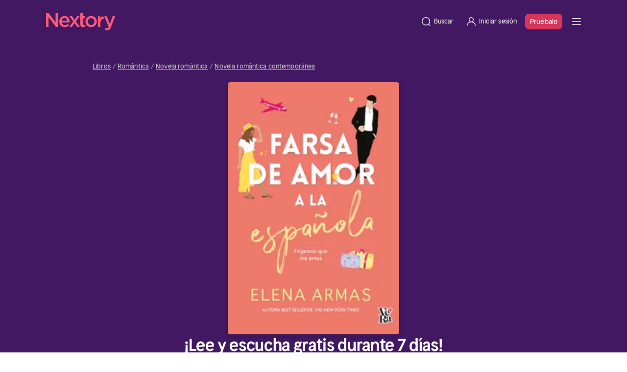

--- FILE ---
content_type: text/javascript; charset=utf-8
request_url: https://nextory.com/_nuxt/entry.DrR2e550.js
body_size: 198607
content:
const __vite__mapDeps=(i,m=__vite__mapDeps,d=(m.f||(m.f=["./index.BL3K2EaL.js","./HeaderMinimal.DSx50obN.js","./useLocalePicker.Cd4a7zMe.js","./index.DGJhtFQi.css","./home.Dt8__P8c.js","./fetchEchoPageBySlug.DfLlhYfN.js","./ContentHeroCampaignBlock.BYl1DfRQ.js","./CatalogBreadcrumb.vue.D-5_7wQJ.js","./CatalogBreadcrumb.hTdToNn4.css","./ContentCallsToAction.D7SdBHEi.js","./useColorClasses.B5Y_iHPr.js","./ContentCallsToAction.ClBap4SG.css","./NxPaymentLogos.BW__Xlfu.js","./NxPaymentLogos.DAgYoYQh.css","./NxFocalImg.ezilhD0S.js","./createCoverObjects.Vzs0lo1f.js","./createCoverObjects.CnOQpYRf.css","./splitInHalf.-WF5iaHu.js","./ContentHeroCampaignBlock.DSw1qwa6.css","./ContentSubscriptionsBlock.CoPPdBRs.js","./localized.K0FXx2zn.js","./ContentSubscriptionsBlock.C8VDUDGL.css","./CatalogLandingPhone.CAaDi0g5.js","./CatalogLandingBrainStamp.CvQWtVIr.js","./CatalogLandingBrainStamp.BMla__EU.css","./interval.xPkvbhhH.js","./CatalogExploreSlider.7QZ2fOaZ.js","./CatalogExploreSlider.BvBFBKz6.css","./fetchCategoryData.BteZvKN-.js","./ContentFrequentlyAskedQuestionsBlock.DopIgsyX.js","./FaqQuestions.CCf8nkVt.js","./FaqQuestions.BpwYHta-.css","./ButtonHelp.DX-NzKVM.js","./ContentFrequentlyAskedQuestionsBlock.B6EnzTef.css","./ContentScrollingTextBlock.C7_P6636.js","./ContentScrollingTextBlock.DbmKWz9X.css","./fetchEchoPageBySlug.CC7Z1c7I.css","./StickyButton.naBPRRdf.js","./StickyButton.er14k1CK.css","./useCustomJsonLd.h9Ktelvx.js","./about.Dt98Q9Hb.js","./index.BHYAJz2J.js","./_slug_.Cy_qo2aw.js","./fetchCampaignBySlug.BmF5AaBK.js","./search.D35ECbyJ.js","./CardCollectionMagazine.vue.lcJWoJ4H.js","./CatalogSelectionHeader.vue.Ab1OvbUB.js","./authors.BaUUwMuV.js","./useCatalogFilters.D_yQgVe5.js","./useCatalogFilters.DOHeA5BC.css","./e-books.BQoNGB85.js","./CatalogLandingHero.CyjGtxrt.js","./CatalogLandingHero.CUyS4GVh.css","./CatalogLandingCategories.px0D2qJD.js","./CatalogLandingCategories.CJmz_nEP.css","./for-kids.7ObLseic.js","./ForKidsPhoneBlock.Djab4nMU.js","./ContentRating.DA1z5l-b.js","./StarRating.D1VFhT_t.js","./ContentRating.CWNeuaom.css","./for-kids.BNQIULhp.css","./magazines.cGmaKaYn.js","./NxBgPicture.DkHrwZOW.js","./NxBgPicture.BvewUEWd.css","./magazines.DvxWFx5V.css","./narrators.ZkMGASwd.js","./audiobooks.DmyEYTXt.js","./characters.CvN8T9tw.js","./_slug_.BRr3_-50.js","./BookCover.BwxErmhl.js","./BookCover.Dl49Lvrt.css","./CatalogRelatedCategories.vue.CMvZl7QL.js","./UIDivider.De3EdXrE.js","./CatalogRelatedCategories.BOgpmLgv.css","./CatalogBookDesc.DH7IU_jD.js","./CatalogBookDesc.BuEmhw0F.css","./BannerDevice.vue.Q2_P2eo3.js","./UIButton.vue.COylMfth.js","./BannerDevice.PtceAdf2.css","./CatalogBookComments.syFdxoQK.js","./categories.JwZKJqDm.js","./_slug_.Bz4syGKV.css","./unsubscribe.DSQlstHj.js","./PopIn.vue.CdFOd37Z.js","./PopIn.DRhK3ol3.css","./FlashMessages.CP-3QEkw.js","./FlashMessages.Bbbg5u5L.css","./alfons-aberg.vCuKYVUb.js","./CharactersSinglePageHero.20EzkrZo.js","./CharactersSinglePageHero.DXGBdBmm.css","./CatalogPagination.d5blz-em.js","./CatalogPagination.DAsWvTDf.css","./index.YBa-6IdG.js","./_slug_.DKOIRN3r.js","./CatalogTruncatedDescription.l6Na5W9n.js","./CatalogTruncatedDescription.aUNA9dKL.css","./CatalogTopPagination.DiSStoOJ.js","./download-apps.Dg7rvr24.js","./StoreButtons.VlN-l8wv.js","./StoreButtons.DeoxJNpH.css","./QrCodePhone.BDAMCDby.js","./QrCodePhone.BdyEHHsG.css","./download-apps.DMbdbZFE.css","./launch.IhkP7oMW.js","./launch.CNtG0y2n.css","./login.DxleliRq.js","./LoadingPlaceholder.DTPDaDVe.js","./LoadingPlaceholder.36xS1T-E.css","./AlertMessage.DsaNmH-f.js","./AlertMessage.BqrXyCl3.css","./NxInputError.vue.BgkoCvgJ.js","./NxInput.BsUenjXD.js","./NxInput.CFfsUTzj.css","./useFormValidator.D4iGsIfC.js","./useAuthentication.C0KLo2uh.js","./renew.BRRublz2.js","./AccountTimeAllowedCircle.M-IMSPnj.js","./AccountTimeAllowedCircle.Cc5ytNLf.css","./useSubscription.DgJ57XCd.js","./_slug_.BKGgKA1j.js","./_slug_.C2I59_no.js","./ContentHero.Bj2Zm2ry.js","./ContentHero.B6aYrcyt.css","./ideal.BVYTZrsv.js","./PaymentFormFreeTrialDisclaimer.CH9R0um7.js","./icons-cards-adyen.DBzfUaJ0.js","./campaignHasFreeTrial.BA4in2-Q.js","./validateCodeOrRedirect.BCr1BOaM.js","./fetchCampaignByCode.CdhIU00D.js","./index.B-LaNQje.js","./RegistrationLayout.vue.CXMVkJDL.js","./RegistrationLayout.BshTPl89.css","./ABTest.vue.zAD3OrIb.js","./sendBackendTrackingEvent.pZPTRVxb.js","./fetchOfferInfo.DsVXqJoU.js","./_slug_.e2mO8Z_w.js","./profile.DHqOfNhe.js","./MessageBox.vue.5rShYD8T.js","./ProfileAvatar.DC6FlJ8w.js","./ProfileAvatar.CYkggorQ.css","./useUserProfile.B2Hs0wIi.js","./usePaymentInfos.CW1q1-8O.js","./useCancelRetentionOffers.D7Einioc.js","./useFetchProfiles.DmKIfiEr.js","./sendTrackingEvents.rvgmhLv2.js","./profile.CBZEJPxF.css","./paypal.CAoB2KgJ.js","./paypal.B9zsrmLL.js","./sofort.BuKx9E32.js","./sofort-logo.6nr6Q6S2.js","./index.BFi00aKP.js","./TopListsCard.vue.BAIrGhds.js","./useTopLists.COGdEKU0.js","./books.CS3AHXq3.js","./CatalogCategories.vue.Cq3QZ0u2.js","./CatalogCategories.BpH7QWVK.css","./_slug_.04d58cBO.js","./trustly.Bvd9UyU1.js","./trustly-logo.BAG3OGod.js","./welcome.BdTzccQj.js","./welcome.DcObYkZb.css","./_slug_.uhN2scKA.js","./planform.Bh29St26.js","./getSubscriptionIdChangeSubscription.D-rtQ587.js","./validateGiftcardOrRedirect.CqOzYgYH.js","./planform.xGNA7CK-.css","./planinfo.C0IkH-2a.js","./nextory-app.-poWPaKU.js","./nextory-app.BsKCwIV6.css","./quick-login.C2_EqCwV.js","./ab-test-sample.C71o7gOE.js","./ab-test-sample.DiHGMYqG.css","./magazines.Cce91yDu.js","./_slug_.DzrfR3sk.js","./ContentMultipleImageAndText.vue.B1rlnQ0q.js","./_slug_.BzrkOjgW.css","./offer.e_AkP3Up.js","./getLocalizedPeriodUnit.DdGIaCzp.js","./offer.Bc-7yA3o.css","./change-email.Dz2tntHy.js","./registration.CTreMFih.js","./get-started.Cem1ls2c.js","./landing-page.BNAlBTvK.js","./NxFooter.vue.DlaMnFuF.js","./NxFooter.DaBJXj-I.css","./landing-page.D1YztXFV.css","./_slug_.Dkba9PE7.js","./_slug_.BivDxe1v.js","./login-partner.B69C448e.js","./order-history.CLmnTWlx.js","./index.Ca_czryi.js","./BundlerWrapper.tHApp19Q.js","./BundlerWrapper.QcV8m1jW.css","./getBundlerValidation.CY5jVBCU.js","./login.DU_t7Vcq.js","./payment-mode.BTYYCNSH.js","./fetchAvailableGateways.JKrvjl-V.js","./payment-mode.B1BW-Owf.css","./reasons.Bn3nRafC.js","./useCancellationAnswer.t505iHxP.js","./success.DG7ERJYo.js","./CancellationMessages.iggD10F3.js","./CancellationMessages.tn0RQdqM.css","./info.C1oY0iMb.js","./change-password.B-XgycrQ.js","./success.DvuE2IVn.js","./bookshelf.YwEO6oen.js","./bookshelf.Dyjp9_6M.css","./_slug_.R0D2moN0.js","./_slug_.D-ZXBloG.css","./payment-success.CSRvLnD5.js","./_slug_.CWHbzyCe.js","./_slug_.BL6xdhGR.js","./disclaimer.BEKzTIlf.js","./disclaimer.BmHY--jm.css","./success.nLckVVc0.js","./activate.iEmIiAg-.js","./activate.B6DqIlkm.css","./validate.bqC1c0_U.js","./validate.CwtvsQTa.css","./activate.e5eK35xe.js","./revert-cancel.B8N5tmcS.js","./index.CiZGThZB.js","./NxNarrowContainer.FReXB7BM.js","./index.ovUaI-kX.css","./subscription-picker.DsyssJXJ.js","./subscription-picker.LDySdiKL.css","./read-and-listen-again.DWFxDPO3.js","./success.CllVYr-g.js","./downgrade-success.RfqvUjkb.js","./useAccountSubscription.CO6GIarU.js","./index.C89R82HS.js","./extend-trial-success.RvcL39yT.js","./downgrade-success-light.CkUO4vut.js","./retention-offer-success.cyf6U7Bt.js","./stay-another-month-success.CiWpOwWv.js","./cancellation-flow.D2YRrZ43.js","./login.BtZD_iHR.js","./login.BTnKbDol.css","./user.Cy9Pg6Xp.js","./user.D9cAd2Nk.css","./SandboxIndicator.BhjBnoaT.js","./SandboxIndicator.KjeTBnaf.css","./NxFooter.CYp2OIcb.js"])))=>i.map(i=>d[i]);
(function(){try{var e=typeof window<"u"?window:typeof global<"u"?global:typeof globalThis<"u"?globalThis:typeof self<"u"?self:{};e.SENTRY_RELEASE={id:"52.118-production"}}catch{}})();try{(function(){var e=typeof window<"u"?window:typeof global<"u"?global:typeof globalThis<"u"?globalThis:typeof self<"u"?self:{},t=new e.Error().stack;t&&(e._sentryDebugIds=e._sentryDebugIds||{},e._sentryDebugIds[t]="05a642ba-040a-4452-91c6-9257ddf4301b",e._sentryDebugIdIdentifier="sentry-dbid-05a642ba-040a-4452-91c6-9257ddf4301b")})()}catch{}(function(){const t=document.createElement("link").relList;if(t&&t.supports&&t.supports("modulepreload"))return;for(const o of document.querySelectorAll('link[rel="modulepreload"]'))r(o);new MutationObserver(o=>{for(const s of o)if(s.type==="childList")for(const i of s.addedNodes)i.tagName==="LINK"&&i.rel==="modulepreload"&&r(i)}).observe(document,{childList:!0,subtree:!0});function n(o){const s={};return o.integrity&&(s.integrity=o.integrity),o.referrerPolicy&&(s.referrerPolicy=o.referrerPolicy),o.crossOrigin==="use-credentials"?s.credentials="include":o.crossOrigin==="anonymous"?s.credentials="omit":s.credentials="same-origin",s}function r(o){if(o.ep)return;o.ep=!0;const s=n(o);fetch(o.href,s)}})();function Sf(e){const t=Object.create(null);for(const n of e.split(","))t[n]=1;return n=>n in t}const Je={},rs=[],Xn=()=>{},r0=()=>!1,Vi=e=>e.charCodeAt(0)===111&&e.charCodeAt(1)===110&&(e.charCodeAt(2)>122||e.charCodeAt(2)<97),Tf=e=>e.startsWith("onUpdate:"),Ct=Object.assign,Pf=(e,t)=>{const n=e.indexOf(t);n>-1&&e.splice(n,1)},H$=Object.prototype.hasOwnProperty,Ue=(e,t)=>H$.call(e,t),pe=Array.isArray,os=e=>Os(e)==="[object Map]",ks=e=>Os(e)==="[object Set]",ah=e=>Os(e)==="[object Date]",V$=e=>Os(e)==="[object RegExp]",be=e=>typeof e=="function",ct=e=>typeof e=="string",Ln=e=>typeof e=="symbol",We=e=>e!==null&&typeof e=="object",Cf=e=>(We(e)||be(e))&&be(e.then)&&be(e.catch),o0=Object.prototype.toString,Os=e=>o0.call(e),W$=e=>Os(e).slice(8,-1),If=e=>Os(e)==="[object Object]",Bc=e=>ct(e)&&e!=="NaN"&&e[0]!=="-"&&""+parseInt(e,10)===e,ss=Sf(",key,ref,ref_for,ref_key,onVnodeBeforeMount,onVnodeMounted,onVnodeBeforeUpdate,onVnodeUpdated,onVnodeBeforeUnmount,onVnodeUnmounted"),Hc=e=>{const t=Object.create(null);return(n=>t[n]||(t[n]=e(n)))},G$=/-\w/g,bn=Hc(e=>e.replace(G$,t=>t.slice(1).toUpperCase())),q$=/\B([A-Z])/g,no=Hc(e=>e.replace(q$,"-$1").toLowerCase()),Vc=Hc(e=>e.charAt(0).toUpperCase()+e.slice(1)),Hl=Hc(e=>e?`on${Vc(e)}`:""),Vr=(e,t)=>!Object.is(e,t),is=(e,...t)=>{for(let n=0;n<e.length;n++)e[n](...t)},s0=(e,t,n,r=!1)=>{Object.defineProperty(e,t,{configurable:!0,enumerable:!1,writable:r,value:n})},Wc=e=>{const t=parseFloat(e);return isNaN(t)?e:t},i0=e=>{const t=ct(e)?Number(e):NaN;return isNaN(t)?e:t};let ch;const Gc=()=>ch||(ch=typeof globalThis<"u"?globalThis:typeof self<"u"?self:typeof window<"u"?window:typeof global<"u"?global:{});function xs(e){if(pe(e)){const t={};for(let n=0;n<e.length;n++){const r=e[n],o=ct(r)?X$(r):xs(r);if(o)for(const s in o)t[s]=o[s]}return t}else if(ct(e)||We(e))return e}const K$=/;(?![^(]*\))/g,z$=/:([^]+)/,Y$=/\/\*[^]*?\*\//g;function X$(e){const t={};return e.replace(Y$,"").split(K$).forEach(n=>{if(n){const r=n.split(z$);r.length>1&&(t[r[0].trim()]=r[1].trim())}}),t}function jt(e){let t="";if(ct(e))t=e;else if(pe(e))for(let n=0;n<e.length;n++){const r=jt(e[n]);r&&(t+=r+" ")}else if(We(e))for(const n in e)e[n]&&(t+=n+" ");return t.trim()}function hj(e){if(!e)return null;let{class:t,style:n}=e;return t&&!ct(t)&&(e.class=jt(t)),n&&(e.style=xs(n)),e}const J$="itemscope,allowfullscreen,formnovalidate,ismap,nomodule,novalidate,readonly",Q$=Sf(J$);function a0(e){return!!e||e===""}function Z$(e,t){if(e.length!==t.length)return!1;let n=!0;for(let r=0;n&&r<e.length;r++)n=xo(e[r],t[r]);return n}function xo(e,t){if(e===t)return!0;let n=ah(e),r=ah(t);if(n||r)return n&&r?e.getTime()===t.getTime():!1;if(n=Ln(e),r=Ln(t),n||r)return e===t;if(n=pe(e),r=pe(t),n||r)return n&&r?Z$(e,t):!1;if(n=We(e),r=We(t),n||r){if(!n||!r)return!1;const o=Object.keys(e).length,s=Object.keys(t).length;if(o!==s)return!1;for(const i in e){const a=e.hasOwnProperty(i),l=t.hasOwnProperty(i);if(a&&!l||!a&&l||!xo(e[i],t[i]))return!1}}return String(e)===String(t)}function Rf(e,t){return e.findIndex(n=>xo(n,t))}const c0=e=>!!(e&&e.__v_isRef===!0),Re=e=>ct(e)?e:e==null?"":pe(e)||We(e)&&(e.toString===o0||!be(e.toString))?c0(e)?Re(e.value):JSON.stringify(e,l0,2):String(e),l0=(e,t)=>c0(t)?l0(e,t.value):os(t)?{[`Map(${t.size})`]:[...t.entries()].reduce((n,[r,o],s)=>(n[Vl(r,s)+" =>"]=o,n),{})}:ks(t)?{[`Set(${t.size})`]:[...t.values()].map(n=>Vl(n))}:Ln(t)?Vl(t):We(t)&&!pe(t)&&!If(t)?String(t):t,Vl=(e,t="")=>{var n;return Ln(e)?`Symbol(${(n=e.description)!=null?n:t})`:e};let Ft;class u0{constructor(t=!1){this.detached=t,this._active=!0,this._on=0,this.effects=[],this.cleanups=[],this._isPaused=!1,this.parent=Ft,!t&&Ft&&(this.index=(Ft.scopes||(Ft.scopes=[])).push(this)-1)}get active(){return this._active}pause(){if(this._active){this._isPaused=!0;let t,n;if(this.scopes)for(t=0,n=this.scopes.length;t<n;t++)this.scopes[t].pause();for(t=0,n=this.effects.length;t<n;t++)this.effects[t].pause()}}resume(){if(this._active&&this._isPaused){this._isPaused=!1;let t,n;if(this.scopes)for(t=0,n=this.scopes.length;t<n;t++)this.scopes[t].resume();for(t=0,n=this.effects.length;t<n;t++)this.effects[t].resume()}}run(t){if(this._active){const n=Ft;try{return Ft=this,t()}finally{Ft=n}}}on(){++this._on===1&&(this.prevScope=Ft,Ft=this)}off(){this._on>0&&--this._on===0&&(Ft=this.prevScope,this.prevScope=void 0)}stop(t){if(this._active){this._active=!1;let n,r;for(n=0,r=this.effects.length;n<r;n++)this.effects[n].stop();for(this.effects.length=0,n=0,r=this.cleanups.length;n<r;n++)this.cleanups[n]();if(this.cleanups.length=0,this.scopes){for(n=0,r=this.scopes.length;n<r;n++)this.scopes[n].stop(!0);this.scopes.length=0}if(!this.detached&&this.parent&&!t){const o=this.parent.scopes.pop();o&&o!==this&&(this.parent.scopes[this.index]=o,o.index=this.index)}this.parent=void 0}}}function Ns(e){return new u0(e)}function Ir(){return Ft}function Kr(e,t=!1){Ft&&Ft.cleanups.push(e)}let Ze;const Wl=new WeakSet;class d0{constructor(t){this.fn=t,this.deps=void 0,this.depsTail=void 0,this.flags=5,this.next=void 0,this.cleanup=void 0,this.scheduler=void 0,Ft&&Ft.active&&Ft.effects.push(this)}pause(){this.flags|=64}resume(){this.flags&64&&(this.flags&=-65,Wl.has(this)&&(Wl.delete(this),this.trigger()))}notify(){this.flags&2&&!(this.flags&32)||this.flags&8||p0(this)}run(){if(!(this.flags&1))return this.fn();this.flags|=2,lh(this),h0(this);const t=Ze,n=An;Ze=this,An=!0;try{return this.fn()}finally{m0(this),Ze=t,An=n,this.flags&=-3}}stop(){if(this.flags&1){for(let t=this.deps;t;t=t.nextDep)kf(t);this.deps=this.depsTail=void 0,lh(this),this.onStop&&this.onStop(),this.flags&=-2}}trigger(){this.flags&64?Wl.add(this):this.scheduler?this.scheduler():this.runIfDirty()}runIfDirty(){Yu(this)&&this.run()}get dirty(){return Yu(this)}}let f0=0,fi,pi;function p0(e,t=!1){if(e.flags|=8,t){e.next=pi,pi=e;return}e.next=fi,fi=e}function Af(){f0++}function Lf(){if(--f0>0)return;if(pi){let t=pi;for(pi=void 0;t;){const n=t.next;t.next=void 0,t.flags&=-9,t=n}}let e;for(;fi;){let t=fi;for(fi=void 0;t;){const n=t.next;if(t.next=void 0,t.flags&=-9,t.flags&1)try{t.trigger()}catch(r){e||(e=r)}t=n}}if(e)throw e}function h0(e){for(let t=e.deps;t;t=t.nextDep)t.version=-1,t.prevActiveLink=t.dep.activeLink,t.dep.activeLink=t}function m0(e){let t,n=e.depsTail,r=n;for(;r;){const o=r.prevDep;r.version===-1?(r===n&&(n=o),kf(r),e3(r)):t=r,r.dep.activeLink=r.prevActiveLink,r.prevActiveLink=void 0,r=o}e.deps=t,e.depsTail=n}function Yu(e){for(let t=e.deps;t;t=t.nextDep)if(t.dep.version!==t.version||t.dep.computed&&(g0(t.dep.computed)||t.dep.version!==t.version))return!0;return!!e._dirty}function g0(e){if(e.flags&4&&!(e.flags&16)||(e.flags&=-17,e.globalVersion===wi)||(e.globalVersion=wi,!e.isSSR&&e.flags&128&&(!e.deps&&!e._dirty||!Yu(e))))return;e.flags|=2;const t=e.dep,n=Ze,r=An;Ze=e,An=!0;try{h0(e);const o=e.fn(e._value);(t.version===0||Vr(o,e._value))&&(e.flags|=128,e._value=o,t.version++)}catch(o){throw t.version++,o}finally{Ze=n,An=r,m0(e),e.flags&=-3}}function kf(e,t=!1){const{dep:n,prevSub:r,nextSub:o}=e;if(r&&(r.nextSub=o,e.prevSub=void 0),o&&(o.prevSub=r,e.nextSub=void 0),n.subs===e&&(n.subs=r,!r&&n.computed)){n.computed.flags&=-5;for(let s=n.computed.deps;s;s=s.nextDep)kf(s,!0)}!t&&!--n.sc&&n.map&&n.map.delete(n.key)}function e3(e){const{prevDep:t,nextDep:n}=e;t&&(t.nextDep=n,e.prevDep=void 0),n&&(n.prevDep=t,e.nextDep=void 0)}let An=!0;const _0=[];function wr(){_0.push(An),An=!1}function Sr(){const e=_0.pop();An=e===void 0?!0:e}function lh(e){const{cleanup:t}=e;if(e.cleanup=void 0,t){const n=Ze;Ze=void 0;try{t()}finally{Ze=n}}}let wi=0;class t3{constructor(t,n){this.sub=t,this.dep=n,this.version=n.version,this.nextDep=this.prevDep=this.nextSub=this.prevSub=this.prevActiveLink=void 0}}class qc{constructor(t){this.computed=t,this.version=0,this.activeLink=void 0,this.subs=void 0,this.map=void 0,this.key=void 0,this.sc=0,this.__v_skip=!0}track(t){if(!Ze||!An||Ze===this.computed)return;let n=this.activeLink;if(n===void 0||n.sub!==Ze)n=this.activeLink=new t3(Ze,this),Ze.deps?(n.prevDep=Ze.depsTail,Ze.depsTail.nextDep=n,Ze.depsTail=n):Ze.deps=Ze.depsTail=n,y0(n);else if(n.version===-1&&(n.version=this.version,n.nextDep)){const r=n.nextDep;r.prevDep=n.prevDep,n.prevDep&&(n.prevDep.nextDep=r),n.prevDep=Ze.depsTail,n.nextDep=void 0,Ze.depsTail.nextDep=n,Ze.depsTail=n,Ze.deps===n&&(Ze.deps=r)}return n}trigger(t){this.version++,wi++,this.notify(t)}notify(t){Af();try{for(let n=this.subs;n;n=n.prevSub)n.sub.notify()&&n.sub.dep.notify()}finally{Lf()}}}function y0(e){if(e.dep.sc++,e.sub.flags&4){const t=e.dep.computed;if(t&&!e.dep.subs){t.flags|=20;for(let r=t.deps;r;r=r.nextDep)y0(r)}const n=e.dep.subs;n!==e&&(e.prevSub=n,n&&(n.nextSub=e)),e.dep.subs=e}}const nc=new WeakMap,Co=Symbol(""),Xu=Symbol(""),Si=Symbol("");function Ut(e,t,n){if(An&&Ze){let r=nc.get(e);r||nc.set(e,r=new Map);let o=r.get(n);o||(r.set(n,o=new qc),o.map=r,o.key=n),o.track()}}function pr(e,t,n,r,o,s){const i=nc.get(e);if(!i){wi++;return}const a=l=>{l&&l.trigger()};if(Af(),t==="clear")i.forEach(a);else{const l=pe(e),u=l&&Bc(n);if(l&&n==="length"){const c=Number(r);i.forEach((d,f)=>{(f==="length"||f===Si||!Ln(f)&&f>=c)&&a(d)})}else switch((n!==void 0||i.has(void 0))&&a(i.get(n)),u&&a(i.get(Si)),t){case"add":l?u&&a(i.get("length")):(a(i.get(Co)),os(e)&&a(i.get(Xu)));break;case"delete":l||(a(i.get(Co)),os(e)&&a(i.get(Xu)));break;case"set":os(e)&&a(i.get(Co));break}}Lf()}function n3(e,t){const n=nc.get(e);return n&&n.get(t)}function Go(e){const t=Ie(e);return t===e?t:(Ut(t,"iterate",Si),ln(e)?t:t.map(kn))}function Kc(e){return Ut(e=Ie(e),"iterate",Si),e}function Dr(e,t){return er(e)?Jn(e)?ms(kn(t)):ms(t):kn(t)}const r3={__proto__:null,[Symbol.iterator](){return Gl(this,Symbol.iterator,e=>Dr(this,e))},concat(...e){return Go(this).concat(...e.map(t=>pe(t)?Go(t):t))},entries(){return Gl(this,"entries",e=>(e[1]=Dr(this,e[1]),e))},every(e,t){return ir(this,"every",e,t,void 0,arguments)},filter(e,t){return ir(this,"filter",e,t,n=>n.map(r=>Dr(this,r)),arguments)},find(e,t){return ir(this,"find",e,t,n=>Dr(this,n),arguments)},findIndex(e,t){return ir(this,"findIndex",e,t,void 0,arguments)},findLast(e,t){return ir(this,"findLast",e,t,n=>Dr(this,n),arguments)},findLastIndex(e,t){return ir(this,"findLastIndex",e,t,void 0,arguments)},forEach(e,t){return ir(this,"forEach",e,t,void 0,arguments)},includes(...e){return ql(this,"includes",e)},indexOf(...e){return ql(this,"indexOf",e)},join(e){return Go(this).join(e)},lastIndexOf(...e){return ql(this,"lastIndexOf",e)},map(e,t){return ir(this,"map",e,t,void 0,arguments)},pop(){return Qs(this,"pop")},push(...e){return Qs(this,"push",e)},reduce(e,...t){return uh(this,"reduce",e,t)},reduceRight(e,...t){return uh(this,"reduceRight",e,t)},shift(){return Qs(this,"shift")},some(e,t){return ir(this,"some",e,t,void 0,arguments)},splice(...e){return Qs(this,"splice",e)},toReversed(){return Go(this).toReversed()},toSorted(e){return Go(this).toSorted(e)},toSpliced(...e){return Go(this).toSpliced(...e)},unshift(...e){return Qs(this,"unshift",e)},values(){return Gl(this,"values",e=>Dr(this,e))}};function Gl(e,t,n){const r=Kc(e),o=r[t]();return r!==e&&!ln(e)&&(o._next=o.next,o.next=()=>{const s=o._next();return s.done||(s.value=n(s.value)),s}),o}const o3=Array.prototype;function ir(e,t,n,r,o,s){const i=Kc(e),a=i!==e&&!ln(e),l=i[t];if(l!==o3[t]){const d=l.apply(e,s);return a?kn(d):d}let u=n;i!==e&&(a?u=function(d,f){return n.call(this,Dr(e,d),f,e)}:n.length>2&&(u=function(d,f){return n.call(this,d,f,e)}));const c=l.call(i,u,r);return a&&o?o(c):c}function uh(e,t,n,r){const o=Kc(e);let s=n;return o!==e&&(ln(e)?n.length>3&&(s=function(i,a,l){return n.call(this,i,a,l,e)}):s=function(i,a,l){return n.call(this,i,Dr(e,a),l,e)}),o[t](s,...r)}function ql(e,t,n){const r=Ie(e);Ut(r,"iterate",Si);const o=r[t](...n);return(o===-1||o===!1)&&zc(n[0])?(n[0]=Ie(n[0]),r[t](...n)):o}function Qs(e,t,n=[]){wr(),Af();const r=Ie(e)[t].apply(e,n);return Lf(),Sr(),r}const s3=Sf("__proto__,__v_isRef,__isVue"),v0=new Set(Object.getOwnPropertyNames(Symbol).filter(e=>e!=="arguments"&&e!=="caller").map(e=>Symbol[e]).filter(Ln));function i3(e){Ln(e)||(e=String(e));const t=Ie(this);return Ut(t,"has",e),t.hasOwnProperty(e)}class b0{constructor(t=!1,n=!1){this._isReadonly=t,this._isShallow=n}get(t,n,r){if(n==="__v_skip")return t.__v_skip;const o=this._isReadonly,s=this._isShallow;if(n==="__v_isReactive")return!o;if(n==="__v_isReadonly")return o;if(n==="__v_isShallow")return s;if(n==="__v_raw")return r===(o?s?g3:S0:s?w0:E0).get(t)||Object.getPrototypeOf(t)===Object.getPrototypeOf(r)?t:void 0;const i=pe(t);if(!o){let l;if(i&&(l=r3[n]))return l;if(n==="hasOwnProperty")return i3}const a=Reflect.get(t,n,ze(t)?t:r);if((Ln(n)?v0.has(n):s3(n))||(o||Ut(t,"get",n),s))return a;if(ze(a)){const l=i&&Bc(n)?a:a.value;return o&&We(l)?Qu(l):l}return We(a)?o?Qu(a):En(a):a}}class $0 extends b0{constructor(t=!1){super(!1,t)}set(t,n,r,o){let s=t[n];const i=pe(t)&&Bc(n);if(!this._isShallow){const u=er(s);if(!ln(r)&&!er(r)&&(s=Ie(s),r=Ie(r)),!i&&ze(s)&&!ze(r))return u||(s.value=r),!0}const a=i?Number(n)<t.length:Ue(t,n),l=Reflect.set(t,n,r,ze(t)?t:o);return t===Ie(o)&&(a?Vr(r,s)&&pr(t,"set",n,r):pr(t,"add",n,r)),l}deleteProperty(t,n){const r=Ue(t,n);t[n];const o=Reflect.deleteProperty(t,n);return o&&r&&pr(t,"delete",n,void 0),o}has(t,n){const r=Reflect.has(t,n);return(!Ln(n)||!v0.has(n))&&Ut(t,"has",n),r}ownKeys(t){return Ut(t,"iterate",pe(t)?"length":Co),Reflect.ownKeys(t)}}class a3 extends b0{constructor(t=!1){super(!0,t)}set(t,n){return!0}deleteProperty(t,n){return!0}}const c3=new $0,l3=new a3,u3=new $0(!0);const Ju=e=>e,ga=e=>Reflect.getPrototypeOf(e);function d3(e,t,n){return function(...r){const o=this.__v_raw,s=Ie(o),i=os(s),a=e==="entries"||e===Symbol.iterator&&i,l=e==="keys"&&i,u=o[e](...r),c=n?Ju:t?ms:kn;return!t&&Ut(s,"iterate",l?Xu:Co),{next(){const{value:d,done:f}=u.next();return f?{value:d,done:f}:{value:a?[c(d[0]),c(d[1])]:c(d),done:f}},[Symbol.iterator](){return this}}}}function _a(e){return function(...t){return e==="delete"?!1:e==="clear"?void 0:this}}function f3(e,t){const n={get(o){const s=this.__v_raw,i=Ie(s),a=Ie(o);e||(Vr(o,a)&&Ut(i,"get",o),Ut(i,"get",a));const{has:l}=ga(i),u=t?Ju:e?ms:kn;if(l.call(i,o))return u(s.get(o));if(l.call(i,a))return u(s.get(a));s!==i&&s.get(o)},get size(){const o=this.__v_raw;return!e&&Ut(Ie(o),"iterate",Co),o.size},has(o){const s=this.__v_raw,i=Ie(s),a=Ie(o);return e||(Vr(o,a)&&Ut(i,"has",o),Ut(i,"has",a)),o===a?s.has(o):s.has(o)||s.has(a)},forEach(o,s){const i=this,a=i.__v_raw,l=Ie(a),u=t?Ju:e?ms:kn;return!e&&Ut(l,"iterate",Co),a.forEach((c,d)=>o.call(s,u(c),u(d),i))}};return Ct(n,e?{add:_a("add"),set:_a("set"),delete:_a("delete"),clear:_a("clear")}:{add(o){!t&&!ln(o)&&!er(o)&&(o=Ie(o));const s=Ie(this);return ga(s).has.call(s,o)||(s.add(o),pr(s,"add",o,o)),this},set(o,s){!t&&!ln(s)&&!er(s)&&(s=Ie(s));const i=Ie(this),{has:a,get:l}=ga(i);let u=a.call(i,o);u||(o=Ie(o),u=a.call(i,o));const c=l.call(i,o);return i.set(o,s),u?Vr(s,c)&&pr(i,"set",o,s):pr(i,"add",o,s),this},delete(o){const s=Ie(this),{has:i,get:a}=ga(s);let l=i.call(s,o);l||(o=Ie(o),l=i.call(s,o)),a&&a.call(s,o);const u=s.delete(o);return l&&pr(s,"delete",o,void 0),u},clear(){const o=Ie(this),s=o.size!==0,i=o.clear();return s&&pr(o,"clear",void 0,void 0),i}}),["keys","values","entries",Symbol.iterator].forEach(o=>{n[o]=d3(o,e,t)}),n}function Of(e,t){const n=f3(e,t);return(r,o,s)=>o==="__v_isReactive"?!e:o==="__v_isReadonly"?e:o==="__v_raw"?r:Reflect.get(Ue(n,o)&&o in r?n:r,o,s)}const p3={get:Of(!1,!1)},h3={get:Of(!1,!0)},m3={get:Of(!0,!1)};const E0=new WeakMap,w0=new WeakMap,S0=new WeakMap,g3=new WeakMap;function _3(e){switch(e){case"Object":case"Array":return 1;case"Map":case"Set":case"WeakMap":case"WeakSet":return 2;default:return 0}}function y3(e){return e.__v_skip||!Object.isExtensible(e)?0:_3(W$(e))}function En(e){return er(e)?e:xf(e,!1,c3,p3,E0)}function zn(e){return xf(e,!1,u3,h3,w0)}function Qu(e){return xf(e,!0,l3,m3,S0)}function xf(e,t,n,r,o){if(!We(e)||e.__v_raw&&!(t&&e.__v_isReactive))return e;const s=y3(e);if(s===0)return e;const i=o.get(e);if(i)return i;const a=new Proxy(e,s===2?r:n);return o.set(e,a),a}function Jn(e){return er(e)?Jn(e.__v_raw):!!(e&&e.__v_isReactive)}function er(e){return!!(e&&e.__v_isReadonly)}function ln(e){return!!(e&&e.__v_isShallow)}function zc(e){return e?!!e.__v_raw:!1}function Ie(e){const t=e&&e.__v_raw;return t?Ie(t):e}function Nf(e){return!Ue(e,"__v_skip")&&Object.isExtensible(e)&&s0(e,"__v_skip",!0),e}const kn=e=>We(e)?En(e):e,ms=e=>We(e)?Qu(e):e;function ze(e){return e?e.__v_isRef===!0:!1}function $e(e){return T0(e,!1)}function Yt(e){return T0(e,!0)}function T0(e,t){return ze(e)?e:new v3(e,t)}class v3{constructor(t,n){this.dep=new qc,this.__v_isRef=!0,this.__v_isShallow=!1,this._rawValue=n?t:Ie(t),this._value=n?t:kn(t),this.__v_isShallow=n}get value(){return this.dep.track(),this._value}set value(t){const n=this._rawValue,r=this.__v_isShallow||ln(t)||er(t);t=r?t:Ie(t),Vr(t,n)&&(this._rawValue=t,this._value=r?t:kn(t),this.dep.trigger())}}function q(e){return ze(e)?e.value:e}function Kt(e){return be(e)?e():q(e)}const b3={get:(e,t,n)=>t==="__v_raw"?e:q(Reflect.get(e,t,n)),set:(e,t,n,r)=>{const o=e[t];return ze(o)&&!ze(n)?(o.value=n,!0):Reflect.set(e,t,n,r)}};function P0(e){return Jn(e)?e:new Proxy(e,b3)}class $3{constructor(t){this.__v_isRef=!0,this._value=void 0;const n=this.dep=new qc,{get:r,set:o}=t(n.track.bind(n),n.trigger.bind(n));this._get=r,this._set=o}get value(){return this._value=this._get()}set value(t){this._set(t)}}function E3(e){return new $3(e)}function w3(e){const t=pe(e)?new Array(e.length):{};for(const n in e)t[n]=C0(e,n);return t}class S3{constructor(t,n,r){this._object=t,this._key=n,this._defaultValue=r,this.__v_isRef=!0,this._value=void 0,this._raw=Ie(t);let o=!0,s=t;if(!pe(t)||!Bc(String(n)))do o=!zc(s)||ln(s);while(o&&(s=s.__v_raw));this._shallow=o}get value(){let t=this._object[this._key];return this._shallow&&(t=q(t)),this._value=t===void 0?this._defaultValue:t}set value(t){if(this._shallow&&ze(this._raw[this._key])){const n=this._object[this._key];if(ze(n)){n.value=t;return}}this._object[this._key]=t}get dep(){return n3(this._raw,this._key)}}class T3{constructor(t){this._getter=t,this.__v_isRef=!0,this.__v_isReadonly=!0,this._value=void 0}get value(){return this._value=this._getter()}}function Yc(e,t,n){return ze(e)?e:be(e)?new T3(e):We(e)&&arguments.length>1?C0(e,t,n):$e(e)}function C0(e,t,n){return new S3(e,t,n)}class P3{constructor(t,n,r){this.fn=t,this.setter=n,this._value=void 0,this.dep=new qc(this),this.__v_isRef=!0,this.deps=void 0,this.depsTail=void 0,this.flags=16,this.globalVersion=wi-1,this.next=void 0,this.effect=this,this.__v_isReadonly=!n,this.isSSR=r}notify(){if(this.flags|=16,!(this.flags&8)&&Ze!==this)return p0(this,!0),!0}get value(){const t=this.dep.track();return g0(this),t&&(t.version=this.dep.version),this._value}set value(t){this.setter&&this.setter(t)}}function C3(e,t,n=!1){let r,o;return be(e)?r=e:(r=e.get,o=e.set),new P3(r,o,n)}const ya={},rc=new WeakMap;let wo;function I3(e,t=!1,n=wo){if(n){let r=rc.get(n);r||rc.set(n,r=[]),r.push(e)}}function R3(e,t,n=Je){const{immediate:r,deep:o,once:s,scheduler:i,augmentJob:a,call:l}=n,u=y=>o?y:ln(y)||o===!1||o===0?hr(y,1):hr(y);let c,d,f,p,h=!1,m=!1;if(ze(e)?(d=()=>e.value,h=ln(e)):Jn(e)?(d=()=>u(e),h=!0):pe(e)?(m=!0,h=e.some(y=>Jn(y)||ln(y)),d=()=>e.map(y=>{if(ze(y))return y.value;if(Jn(y))return u(y);if(be(y))return l?l(y,2):y()})):be(e)?t?d=l?()=>l(e,2):e:d=()=>{if(f){wr();try{f()}finally{Sr()}}const y=wo;wo=c;try{return l?l(e,3,[p]):e(p)}finally{wo=y}}:d=Xn,t&&o){const y=d,v=o===!0?1/0:o;d=()=>hr(y(),v)}const b=Ir(),_=()=>{c.stop(),b&&b.active&&Pf(b.effects,c)};if(s&&t){const y=t;t=(...v)=>{y(...v),_()}}let $=m?new Array(e.length).fill(ya):ya;const g=y=>{if(!(!(c.flags&1)||!c.dirty&&!y))if(t){const v=c.run();if(o||h||(m?v.some((R,C)=>Vr(R,$[C])):Vr(v,$))){f&&f();const R=wo;wo=c;try{const C=[v,$===ya?void 0:m&&$[0]===ya?[]:$,p];$=v,l?l(t,3,C):t(...C)}finally{wo=R}}}else c.run()};return a&&a(g),c=new d0(d),c.scheduler=i?()=>i(g,!1):g,p=y=>I3(y,!1,c),f=c.onStop=()=>{const y=rc.get(c);if(y){if(l)l(y,4);else for(const v of y)v();rc.delete(c)}},t?r?g(!0):$=c.run():i?i(g.bind(null,!0),!0):c.run(),_.pause=c.pause.bind(c),_.resume=c.resume.bind(c),_.stop=_,_}function hr(e,t=1/0,n){if(t<=0||!We(e)||e.__v_skip||(n=n||new Map,(n.get(e)||0)>=t))return e;if(n.set(e,t),t--,ze(e))hr(e.value,t,n);else if(pe(e))for(let r=0;r<e.length;r++)hr(e[r],t,n);else if(ks(e)||os(e))e.forEach(r=>{hr(r,t,n)});else if(If(e)){for(const r in e)hr(e[r],t,n);for(const r of Object.getOwnPropertySymbols(e))Object.prototype.propertyIsEnumerable.call(e,r)&&hr(e[r],t,n)}return e}function Wi(e,t,n,r){try{return r?e(...r):e()}catch(o){Ds(o,t,n)}}function On(e,t,n,r){if(be(e)){const o=Wi(e,t,n,r);return o&&Cf(o)&&o.catch(s=>{Ds(s,t,n)}),o}if(pe(e)){const o=[];for(let s=0;s<e.length;s++)o.push(On(e[s],t,n,r));return o}}function Ds(e,t,n,r=!0){const o=t?t.vnode:null,{errorHandler:s,throwUnhandledErrorInProduction:i}=t&&t.appContext.config||Je;if(t){let a=t.parent;const l=t.proxy,u=`https://vuejs.org/error-reference/#runtime-${n}`;for(;a;){const c=a.ec;if(c){for(let d=0;d<c.length;d++)if(c[d](e,l,u)===!1)return}a=a.parent}if(s){wr(),Wi(s,null,10,[e,l,u]),Sr();return}}A3(e,n,o,r,i)}function A3(e,t,n,r=!0,o=!1){if(o)throw e;console.error(e)}const zt=[];let Wn=-1;const as=[];let Mr=null,Qo=0;const I0=Promise.resolve();let oc=null;function It(e){const t=oc||I0;return e?t.then(this?e.bind(this):e):t}function L3(e){let t=Wn+1,n=zt.length;for(;t<n;){const r=t+n>>>1,o=zt[r],s=Ti(o);s<e||s===e&&o.flags&2?t=r+1:n=r}return t}function Df(e){if(!(e.flags&1)){const t=Ti(e),n=zt[zt.length-1];!n||!(e.flags&2)&&t>=Ti(n)?zt.push(e):zt.splice(L3(t),0,e),e.flags|=1,R0()}}function R0(){oc||(oc=I0.then(A0))}function sc(e){pe(e)?as.push(...e):Mr&&e.id===-1?Mr.splice(Qo+1,0,e):e.flags&1||(as.push(e),e.flags|=1),R0()}function dh(e,t,n=Wn+1){for(;n<zt.length;n++){const r=zt[n];if(r&&r.flags&2){if(e&&r.id!==e.uid)continue;zt.splice(n,1),n--,r.flags&4&&(r.flags&=-2),r(),r.flags&4||(r.flags&=-2)}}}function ic(e){if(as.length){const t=[...new Set(as)].sort((n,r)=>Ti(n)-Ti(r));if(as.length=0,Mr){Mr.push(...t);return}for(Mr=t,Qo=0;Qo<Mr.length;Qo++){const n=Mr[Qo];n.flags&4&&(n.flags&=-2),n.flags&8||n(),n.flags&=-2}Mr=null,Qo=0}}const Ti=e=>e.id==null?e.flags&2?-1:1/0:e.id;function A0(e){try{for(Wn=0;Wn<zt.length;Wn++){const t=zt[Wn];t&&!(t.flags&8)&&(t.flags&4&&(t.flags&=-2),Wi(t,t.i,t.i?15:14),t.flags&4||(t.flags&=-2))}}finally{for(;Wn<zt.length;Wn++){const t=zt[Wn];t&&(t.flags&=-2)}Wn=-1,zt.length=0,ic(),oc=null,(zt.length||as.length)&&A0()}}let xt=null,L0=null;function ac(e){const t=xt;return xt=e,L0=e&&e.type.__scopeId||null,t}function Qe(e,t=xt,n){if(!t||e._n)return e;const r=(...o)=>{r._d&&pc(-1);const s=ac(t);let i;try{i=e(...o)}finally{ac(s),r._d&&pc(1)}return i};return r._n=!0,r._c=!0,r._d=!0,r}function cc(e,t){if(xt===null)return e;const n=el(xt),r=e.dirs||(e.dirs=[]);for(let o=0;o<t.length;o++){let[s,i,a,l=Je]=t[o];s&&(be(s)&&(s={mounted:s,updated:s}),s.deep&&hr(i),r.push({dir:s,instance:n,value:i,oldValue:void 0,arg:a,modifiers:l}))}return e}function qn(e,t,n,r){const o=e.dirs,s=t&&t.dirs;for(let i=0;i<o.length;i++){const a=o[i];s&&(a.oldValue=s[i].value);let l=a.dir[r];l&&(wr(),On(l,n,8,[e.el,a,e,t]),Sr())}}function yr(e,t){if(Ot){let n=Ot.provides;const r=Ot.parent&&Ot.parent.provides;r===n&&(n=Ot.provides=Object.create(r)),n[e]=t}}function at(e,t,n=!1){const r=Ht();if(r||Ro){let o=Ro?Ro._context.provides:r?r.parent==null||r.ce?r.vnode.appContext&&r.vnode.appContext.provides:r.parent.provides:void 0;if(o&&e in o)return o[e];if(arguments.length>1)return n&&be(t)?t.call(r&&r.proxy):t}}function Gi(){return!!(Ht()||Ro)}const k3=Symbol.for("v-scx"),O3=()=>at(k3);function Xc(e,t){return Mf(e,null,t)}function Ve(e,t,n){return Mf(e,t,n)}function Mf(e,t,n=Je){const{immediate:r,deep:o,flush:s,once:i}=n,a=Ct({},n),l=t&&r||!t&&s!=="post";let u;if(ys){if(s==="sync"){const p=O3();u=p.__watcherHandles||(p.__watcherHandles=[])}else if(!l){const p=()=>{};return p.stop=Xn,p.resume=Xn,p.pause=Xn,p}}const c=Ot;a.call=(p,h,m)=>On(p,c,h,m);let d=!1;s==="post"?a.scheduler=p=>{Pt(p,c&&c.suspense)}:s!=="sync"&&(d=!0,a.scheduler=(p,h)=>{h?p():Df(p)}),a.augmentJob=p=>{t&&(p.flags|=4),d&&(p.flags|=2,c&&(p.id=c.uid,p.i=c))};const f=R3(e,t,a);return ys&&(u?u.push(f):l&&f()),f}function x3(e,t,n){const r=this.proxy,o=ct(e)?e.includes(".")?k0(r,e):()=>r[e]:e.bind(r,r);let s;be(t)?s=t:(s=t.handler,n=t);const i=Do(this),a=Mf(o,s.bind(r),n);return i(),a}function k0(e,t){const n=t.split(".");return()=>{let r=e;for(let o=0;o<n.length&&r;o++)r=r[n[o]];return r}}const N3=Symbol("_vte"),O0=e=>e.__isTeleport,fr=Symbol("_leaveCb"),va=Symbol("_enterCb");function D3(){const e={isMounted:!1,isLeaving:!1,isUnmounting:!1,leavingVNodes:new Map};return ro(()=>{e.isMounted=!0}),or(()=>{e.isUnmounting=!0}),e}const pn=[Function,Array],x0={mode:String,appear:Boolean,persisted:Boolean,onBeforeEnter:pn,onEnter:pn,onAfterEnter:pn,onEnterCancelled:pn,onBeforeLeave:pn,onLeave:pn,onAfterLeave:pn,onLeaveCancelled:pn,onBeforeAppear:pn,onAppear:pn,onAfterAppear:pn,onAppearCancelled:pn},N0=e=>{const t=e.subTree;return t.component?N0(t.component):t},M3={name:"BaseTransition",props:x0,setup(e,{slots:t}){const n=Ht(),r=D3();return()=>{const o=t.default&&F0(t.default(),!0);if(!o||!o.length)return;const s=D0(o),i=Ie(e),{mode:a}=i;if(r.isLeaving)return Kl(s);const l=fh(s);if(!l)return Kl(s);let u=Zu(l,i,r,n,d=>u=d);l.type!==vt&&gs(l,u);let c=n.subTree&&fh(n.subTree);if(c&&c.type!==vt&&!In(c,l)&&N0(n).type!==vt){let d=Zu(c,i,r,n);if(gs(c,d),a==="out-in"&&l.type!==vt)return r.isLeaving=!0,d.afterLeave=()=>{r.isLeaving=!1,n.job.flags&8||n.update(),delete d.afterLeave,c=void 0},Kl(s);a==="in-out"&&l.type!==vt?d.delayLeave=(f,p,h)=>{const m=M0(r,c);m[String(c.key)]=c,f[fr]=()=>{p(),f[fr]=void 0,delete u.delayedLeave,c=void 0},u.delayedLeave=()=>{h(),delete u.delayedLeave,c=void 0}}:c=void 0}else c&&(c=void 0);return s}}};function D0(e){let t=e[0];if(e.length>1){for(const n of e)if(n.type!==vt){t=n;break}}return t}const F3=M3;function M0(e,t){const{leavingVNodes:n}=e;let r=n.get(t.type);return r||(r=Object.create(null),n.set(t.type,r)),r}function Zu(e,t,n,r,o){const{appear:s,mode:i,persisted:a=!1,onBeforeEnter:l,onEnter:u,onAfterEnter:c,onEnterCancelled:d,onBeforeLeave:f,onLeave:p,onAfterLeave:h,onLeaveCancelled:m,onBeforeAppear:b,onAppear:_,onAfterAppear:$,onAppearCancelled:g}=t,y=String(e.key),v=M0(n,e),R=(O,j)=>{O&&On(O,r,9,j)},C=(O,j)=>{const V=j[1];R(O,j),pe(O)?O.every(x=>x.length<=1)&&V():O.length<=1&&V()},D={mode:i,persisted:a,beforeEnter(O){let j=l;if(!n.isMounted)if(s)j=b||l;else return;O[fr]&&O[fr](!0);const V=v[y];V&&In(e,V)&&V.el[fr]&&V.el[fr](),R(j,[O])},enter(O){let j=u,V=c,x=d;if(!n.isMounted)if(s)j=_||u,V=$||c,x=g||d;else return;let X=!1;const re=O[va]=ue=>{X||(X=!0,ue?R(x,[O]):R(V,[O]),D.delayedLeave&&D.delayedLeave(),O[va]=void 0)};j?C(j,[O,re]):re()},leave(O,j){const V=String(e.key);if(O[va]&&O[va](!0),n.isUnmounting)return j();R(f,[O]);let x=!1;const X=O[fr]=re=>{x||(x=!0,j(),re?R(m,[O]):R(h,[O]),O[fr]=void 0,v[V]===e&&delete v[V])};v[V]=e,p?C(p,[O,X]):X()},clone(O){const j=Zu(O,t,n,r,o);return o&&o(j),j}};return D}function Kl(e){if(qi(e))return e=tr(e),e.children=null,e}function fh(e){if(!qi(e))return O0(e.type)&&e.children?D0(e.children):e;if(e.component)return e.component.subTree;const{shapeFlag:t,children:n}=e;if(n){if(t&16)return n[0];if(t&32&&be(n.default))return n.default()}}function gs(e,t){e.shapeFlag&6&&e.component?(e.transition=t,gs(e.component.subTree,t)):e.shapeFlag&128?(e.ssContent.transition=t.clone(e.ssContent),e.ssFallback.transition=t.clone(e.ssFallback)):e.transition=t}function F0(e,t=!1,n){let r=[],o=0;for(let s=0;s<e.length;s++){let i=e[s];const a=n==null?i.key:String(n)+String(i.key!=null?i.key:s);i.type===qe?(i.patchFlag&128&&o++,r=r.concat(F0(i.children,t,a))):(t||i.type!==vt)&&r.push(a!=null?tr(i,{key:a}):i)}if(o>1)for(let s=0;s<r.length;s++)r[s].patchFlag=-2;return r}function Ge(e,t){return be(e)?Ct({name:e.name},t,{setup:e}):e}function mj(){const e=Ht();return e?(e.appContext.config.idPrefix||"v")+"-"+e.ids[0]+e.ids[1]++:""}function Ff(e){e.ids=[e.ids[0]+e.ids[2]+++"-",0,0]}const lc=new WeakMap;function cs(e,t,n,r,o=!1){if(pe(e)){e.forEach((h,m)=>cs(h,t&&(pe(t)?t[m]:t),n,r,o));return}if(vr(r)&&!o){r.shapeFlag&512&&r.type.__asyncResolved&&r.component.subTree.component&&cs(e,t,n,r.component.subTree);return}const s=r.shapeFlag&4?el(r.component):r.el,i=o?null:s,{i:a,r:l}=e,u=t&&t.r,c=a.refs===Je?a.refs={}:a.refs,d=a.setupState,f=Ie(d),p=d===Je?r0:h=>Ue(f,h);if(u!=null&&u!==l){if(ph(t),ct(u))c[u]=null,p(u)&&(d[u]=null);else if(ze(u)){u.value=null;const h=t;h.k&&(c[h.k]=null)}}if(be(l))Wi(l,a,12,[i,c]);else{const h=ct(l),m=ze(l);if(h||m){const b=()=>{if(e.f){const _=h?p(l)?d[l]:c[l]:l.value;if(o)pe(_)&&Pf(_,s);else if(pe(_))_.includes(s)||_.push(s);else if(h)c[l]=[s],p(l)&&(d[l]=c[l]);else{const $=[s];l.value=$,e.k&&(c[e.k]=$)}}else h?(c[l]=i,p(l)&&(d[l]=i)):m&&(l.value=i,e.k&&(c[e.k]=i))};if(i){const _=()=>{b(),lc.delete(e)};_.id=-1,lc.set(e,_),Pt(_,n)}else ph(e),b()}}}function ph(e){const t=lc.get(e);t&&(t.flags|=8,lc.delete(e))}let hh=!1;const qo=()=>{hh||(console.error("Hydration completed but contains mismatches."),hh=!0)},U3=e=>e.namespaceURI.includes("svg")&&e.tagName!=="foreignObject",j3=e=>e.namespaceURI.includes("MathML"),ba=e=>{if(e.nodeType===1){if(U3(e))return"svg";if(j3(e))return"mathml"}},ts=e=>e.nodeType===8;function B3(e){const{mt:t,p:n,o:{patchProp:r,createText:o,nextSibling:s,parentNode:i,remove:a,insert:l,createComment:u}}=e,c=(g,y)=>{if(!y.hasChildNodes()){n(null,g,y),ic(),y._vnode=g;return}d(y.firstChild,g,null,null,null),ic(),y._vnode=g},d=(g,y,v,R,C,D=!1)=>{D=D||!!y.dynamicChildren;const O=ts(g)&&g.data==="[",j=()=>m(g,y,v,R,C,O),{type:V,ref:x,shapeFlag:X,patchFlag:re}=y;let ue=g.nodeType;y.el=g,re===-2&&(D=!1,y.dynamicChildren=null);let Y=null;switch(V){case Wr:ue!==3?y.children===""?(l(y.el=o(""),i(g),g),Y=g):Y=j():(g.data!==y.children&&(qo(),g.data=y.children),Y=s(g));break;case vt:$(g)?(Y=s(g),_(y.el=g.content.firstChild,g,v)):ue!==8||O?Y=j():Y=s(g);break;case mi:if(O&&(g=s(g),ue=g.nodeType),ue===1||ue===3){Y=g;const ne=!y.children.length;for(let K=0;K<y.staticCount;K++)ne&&(y.children+=Y.nodeType===1?Y.outerHTML:Y.data),K===y.staticCount-1&&(y.anchor=Y),Y=s(Y);return O?s(Y):Y}else j();break;case qe:O?Y=h(g,y,v,R,C,D):Y=j();break;default:if(X&1)(ue!==1||y.type.toLowerCase()!==g.tagName.toLowerCase())&&!$(g)?Y=j():Y=f(g,y,v,R,C,D);else if(X&6){y.slotScopeIds=C;const ne=i(g);if(O?Y=b(g):ts(g)&&g.data==="teleport start"?Y=b(g,g.data,"teleport end"):Y=s(g),t(y,ne,null,v,R,ba(ne),D),vr(y)&&!y.type.__asyncResolved){let K;O?(K=_e(qe),K.anchor=Y?Y.previousSibling:ne.lastChild):K=g.nodeType===3?kt(""):_e("div"),K.el=g,y.component.subTree=K}}else X&64?ue!==8?Y=j():Y=y.type.hydrate(g,y,v,R,C,D,e,p):X&128&&(Y=y.type.hydrate(g,y,v,R,ba(i(g)),C,D,e,d))}return x!=null&&cs(x,null,R,y),Y},f=(g,y,v,R,C,D)=>{D=D||!!y.dynamicChildren;const{type:O,props:j,patchFlag:V,shapeFlag:x,dirs:X,transition:re}=y,ue=O==="input"||O==="option";if(ue||V!==-1){X&&qn(y,null,v,"created");let Y=!1;if($(g)){Y=a1(null,re)&&v&&v.vnode.props&&v.vnode.props.appear;const K=g.content.firstChild;if(Y){const he=K.getAttribute("class");he&&(K.$cls=he),re.beforeEnter(K)}_(K,g,v),y.el=g=K}if(x&16&&!(j&&(j.innerHTML||j.textContent))){let K=p(g.firstChild,y,g,v,R,C,D);for(;K;){$a(g,1)||qo();const he=K;K=K.nextSibling,a(he)}}else if(x&8){let K=y.children;K[0]===`
`&&(g.tagName==="PRE"||g.tagName==="TEXTAREA")&&(K=K.slice(1));const{textContent:he}=g;he!==K&&he!==K.replace(/\r\n|\r/g,`
`)&&($a(g,0)||qo(),g.textContent=y.children)}if(j){if(ue||!D||V&48){const K=g.tagName.includes("-");for(const he in j)(ue&&(he.endsWith("value")||he==="indeterminate")||Vi(he)&&!ss(he)||he[0]==="."||K)&&r(g,he,null,j[he],void 0,v)}else if(j.onClick)r(g,"onClick",null,j.onClick,void 0,v);else if(V&4&&Jn(j.style))for(const K in j.style)j.style[K]}let ne;(ne=j&&j.onVnodeBeforeMount)&&Zt(ne,v,y),X&&qn(y,null,v,"beforeMount"),((ne=j&&j.onVnodeMounted)||X||Y)&&f1(()=>{ne&&Zt(ne,v,y),Y&&re.enter(g),X&&qn(y,null,v,"mounted")},R)}return g.nextSibling},p=(g,y,v,R,C,D,O)=>{O=O||!!y.dynamicChildren;const j=y.children,V=j.length;for(let x=0;x<V;x++){const X=O?j[x]:j[x]=an(j[x]),re=X.type===Wr;g?(re&&!O&&x+1<V&&an(j[x+1]).type===Wr&&(l(o(g.data.slice(X.children.length)),v,s(g)),g.data=X.children),g=d(g,X,R,C,D,O)):re&&!X.children?l(X.el=o(""),v):($a(v,1)||qo(),n(null,X,v,null,R,C,ba(v),D))}return g},h=(g,y,v,R,C,D)=>{const{slotScopeIds:O}=y;O&&(C=C?C.concat(O):O);const j=i(g),V=p(s(g),y,j,v,R,C,D);return V&&ts(V)&&V.data==="]"?s(y.anchor=V):(qo(),l(y.anchor=u("]"),j,V),V)},m=(g,y,v,R,C,D)=>{if($a(g.parentElement,1)||qo(),y.el=null,D){const V=b(g);for(;;){const x=s(g);if(x&&x!==V)a(x);else break}}const O=s(g),j=i(g);return a(g),n(null,y,j,O,v,R,ba(j),C),v&&(v.vnode.el=y.el,Zc(v,y.el)),O},b=(g,y="[",v="]")=>{let R=0;for(;g;)if(g=s(g),g&&ts(g)&&(g.data===y&&R++,g.data===v)){if(R===0)return s(g);R--}return g},_=(g,y,v)=>{const R=y.parentNode;R&&R.replaceChild(g,y);let C=v;for(;C;)C.vnode.el===y&&(C.vnode.el=C.subTree.el=g),C=C.parent},$=g=>g.nodeType===1&&g.tagName==="TEMPLATE";return[c,d]}const mh="data-allow-mismatch",H3={0:"text",1:"children",2:"class",3:"style",4:"attribute"};function $a(e,t){if(t===0||t===1)for(;e&&!e.hasAttribute(mh);)e=e.parentElement;const n=e&&e.getAttribute(mh);if(n==null)return!1;if(n==="")return!0;{const r=n.split(",");return t===0&&r.includes("children")?!0:r.includes(H3[t])}}Gc().requestIdleCallback;Gc().cancelIdleCallback;function V3(e,t){if(ts(e)&&e.data==="["){let n=1,r=e.nextSibling;for(;r;){if(r.nodeType===1){if(t(r)===!1)break}else if(ts(r))if(r.data==="]"){if(--n===0)break}else r.data==="["&&n++;r=r.nextSibling}}else t(e)}const vr=e=>!!e.type.__asyncLoader;function Gn(e){be(e)&&(e={loader:e});const{loader:t,loadingComponent:n,errorComponent:r,delay:o=200,hydrate:s,timeout:i,suspensible:a=!0,onError:l}=e;let u=null,c,d=0;const f=()=>(d++,u=null,p()),p=()=>{let h;return u||(h=u=t().catch(m=>{if(m=m instanceof Error?m:new Error(String(m)),l)return new Promise((b,_)=>{l(m,()=>b(f()),()=>_(m),d+1)});throw m}).then(m=>h!==u&&u?u:(m&&(m.__esModule||m[Symbol.toStringTag]==="Module")&&(m=m.default),c=m,m)))};return Ge({name:"AsyncComponentWrapper",__asyncLoader:p,__asyncHydrate(h,m,b){let _=!1;(m.bu||(m.bu=[])).push(()=>_=!0);const $=()=>{_||b()},g=s?()=>{const y=s($,v=>V3(h,v));y&&(m.bum||(m.bum=[])).push(y)}:$;c?g():p().then(()=>!m.isUnmounted&&g())},get __asyncResolved(){return c},setup(){const h=Ot;if(Ff(h),c)return()=>Ea(c,h);const m=g=>{u=null,Ds(g,h,13,!r)};if(a&&h.suspense||ys)return p().then(g=>()=>Ea(g,h)).catch(g=>(m(g),()=>r?_e(r,{error:g}):null));const b=$e(!1),_=$e(),$=$e(!!o);return o&&setTimeout(()=>{$.value=!1},o),i!=null&&setTimeout(()=>{if(!b.value&&!_.value){const g=new Error(`Async component timed out after ${i}ms.`);m(g),_.value=g}},i),p().then(()=>{b.value=!0,h.parent&&qi(h.parent.vnode)&&h.parent.update()}).catch(g=>{m(g),_.value=g}),()=>{if(b.value&&c)return Ea(c,h);if(_.value&&r)return _e(r,{error:_.value});if(n&&!$.value)return Ea(n,h)}}})}function Ea(e,t){const{ref:n,props:r,children:o,ce:s}=t.vnode,i=_e(e,r,o);return i.ref=n,i.ce=s,delete t.vnode.ce,i}const qi=e=>e.type.__isKeepAlive,W3={name:"KeepAlive",__isKeepAlive:!0,props:{include:[String,RegExp,Array],exclude:[String,RegExp,Array],max:[String,Number]},setup(e,{slots:t}){const n=Ht(),r=n.ctx;if(!r.renderer)return()=>{const $=t.default&&t.default();return $&&$.length===1?$[0]:$};const o=new Map,s=new Set;let i=null;const a=n.suspense,{renderer:{p:l,m:u,um:c,o:{createElement:d}}}=r,f=d("div");r.activate=($,g,y,v,R)=>{const C=$.component;u($,g,y,0,a),l(C.vnode,$,g,y,C,a,v,$.slotScopeIds,R),Pt(()=>{C.isDeactivated=!1,C.a&&is(C.a);const D=$.props&&$.props.onVnodeMounted;D&&Zt(D,C.parent,$)},a)},r.deactivate=$=>{const g=$.component;dc(g.m),dc(g.a),u($,f,null,1,a),Pt(()=>{g.da&&is(g.da);const y=$.props&&$.props.onVnodeUnmounted;y&&Zt(y,g.parent,$),g.isDeactivated=!0},a)};function p($){zl($),c($,n,a,!0)}function h($){o.forEach((g,y)=>{const v=cd(vr(g)?g.type.__asyncResolved||{}:g.type);v&&!$(v)&&m(y)})}function m($){const g=o.get($);g&&(!i||!In(g,i))?p(g):i&&zl(i),o.delete($),s.delete($)}Ve(()=>[e.include,e.exclude],([$,g])=>{$&&h(y=>ii($,y)),g&&h(y=>!ii(g,y))},{flush:"post",deep:!0});let b=null;const _=()=>{b!=null&&(fc(n.subTree.type)?Pt(()=>{o.set(b,wa(n.subTree))},n.subTree.suspense):o.set(b,wa(n.subTree)))};return ro(_),j0(_),or(()=>{o.forEach($=>{const{subTree:g,suspense:y}=n,v=wa(g);if($.type===v.type&&$.key===v.key){zl(v);const R=v.component.da;R&&Pt(R,y);return}p($)})}),()=>{if(b=null,!t.default)return i=null;const $=t.default(),g=$[0];if($.length>1)return i=null,$;if(!No(g)||!(g.shapeFlag&4)&&!(g.shapeFlag&128))return i=null,g;let y=wa(g);if(y.type===vt)return i=null,y;const v=y.type,R=cd(vr(y)?y.type.__asyncResolved||{}:v),{include:C,exclude:D,max:O}=e;if(C&&(!R||!ii(C,R))||D&&R&&ii(D,R))return y.shapeFlag&=-257,i=y,g;const j=y.key==null?v:y.key,V=o.get(j);return y.el&&(y=tr(y),g.shapeFlag&128&&(g.ssContent=y)),b=j,V?(y.el=V.el,y.component=V.component,y.transition&&gs(y,y.transition),y.shapeFlag|=512,s.delete(j),s.add(j)):(s.add(j),O&&s.size>parseInt(O,10)&&m(s.values().next().value)),y.shapeFlag|=256,i=y,fc(g.type)?g:y}}},G3=W3;function ii(e,t){return pe(e)?e.some(n=>ii(n,t)):ct(e)?e.split(",").includes(t):V$(e)?(e.lastIndex=0,e.test(t)):!1}function Ki(e,t){U0(e,"a",t)}function zi(e,t){U0(e,"da",t)}function U0(e,t,n=Ot){const r=e.__wdc||(e.__wdc=()=>{let o=n;for(;o;){if(o.isDeactivated)return;o=o.parent}return e()});if(Jc(t,r,n),n){let o=n.parent;for(;o&&o.parent;)qi(o.parent.vnode)&&q3(r,t,n,o),o=o.parent}}function q3(e,t,n,r){const o=Jc(t,e,r,!0);Yi(()=>{Pf(r[t],o)},n)}function zl(e){e.shapeFlag&=-257,e.shapeFlag&=-513}function wa(e){return e.shapeFlag&128?e.ssContent:e}function Jc(e,t,n=Ot,r=!1){if(n){const o=n[e]||(n[e]=[]),s=t.__weh||(t.__weh=(...i)=>{wr();const a=Do(n),l=On(t,n,e,i);return a(),Sr(),l});return r?o.unshift(s):o.push(s),s}}const Rr=e=>(t,n=Ot)=>{(!ys||e==="sp")&&Jc(e,(...r)=>t(...r),n)},Uf=Rr("bm"),ro=Rr("m"),K3=Rr("bu"),j0=Rr("u"),or=Rr("bum"),Yi=Rr("um"),z3=Rr("sp"),Y3=Rr("rtg"),X3=Rr("rtc");function B0(e,t=Ot){Jc("ec",e,t)}const H0="components";function gh(e,t){return W0(H0,e,!0,t)||e}const V0=Symbol.for("v-ndc");function J3(e){return ct(e)?W0(H0,e,!1)||e:e||V0}function W0(e,t,n=!0,r=!1){const o=xt||Ot;if(o){const s=o.type;{const a=cd(s,!1);if(a&&(a===t||a===bn(t)||a===Vc(bn(t))))return s}const i=_h(o[e]||s[e],t)||_h(o.appContext[e],t);return!i&&r?s:i}}function _h(e,t){return e&&(e[t]||e[bn(t)]||e[Vc(bn(t))])}function Io(e,t,n,r){let o;const s=n,i=pe(e);if(i||ct(e)){const a=i&&Jn(e);let l=!1,u=!1;a&&(l=!ln(e),u=er(e),e=Kc(e)),o=new Array(e.length);for(let c=0,d=e.length;c<d;c++)o[c]=t(l?u?ms(kn(e[c])):kn(e[c]):e[c],c,void 0,s)}else if(typeof e=="number"){o=new Array(e);for(let a=0;a<e;a++)o[a]=t(a+1,a,void 0,s)}else if(We(e))if(e[Symbol.iterator])o=Array.from(e,(a,l)=>t(a,l,void 0,s));else{const a=Object.keys(e);o=new Array(a.length);for(let l=0,u=a.length;l<u;l++){const c=a[l];o[l]=t(e[c],c,l,s)}}else o=[];return o}function gj(e,t){for(let n=0;n<t.length;n++){const r=t[n];if(pe(r))for(let o=0;o<r.length;o++)e[r[o].name]=r[o].fn;else r&&(e[r.name]=r.key?(...o)=>{const s=r.fn(...o);return s&&(s.key=r.key),s}:r.fn)}return e}function G0(e,t,n={},r,o){if(xt.ce||xt.parent&&vr(xt.parent)&&xt.parent.ce){const u=Object.keys(n).length>0;return t!=="default"&&(n.name=t),se(),Ke(qe,null,[_e("slot",n,r&&r())],u?-2:64)}let s=e[t];s&&s._c&&(s._d=!1),se();const i=s&&q0(s(n)),a=n.key||i&&i.key,l=Ke(qe,{key:(a&&!Ln(a)?a:`_${t}`)+(!i&&r?"_fb":"")},i||(r?r():[]),i&&e._===1?64:-2);return!o&&l.scopeId&&(l.slotScopeIds=[l.scopeId+"-s"]),s&&s._c&&(s._d=!0),l}function q0(e){return e.some(t=>No(t)?!(t.type===vt||t.type===qe&&!q0(t.children)):!0)?e:null}const ed=e=>e?g1(e)?el(e):ed(e.parent):null,hi=Ct(Object.create(null),{$:e=>e,$el:e=>e.vnode.el,$data:e=>e.data,$props:e=>e.props,$attrs:e=>e.attrs,$slots:e=>e.slots,$refs:e=>e.refs,$parent:e=>ed(e.parent),$root:e=>ed(e.root),$host:e=>e.ce,$emit:e=>e.emit,$options:e=>Y0(e),$forceUpdate:e=>e.f||(e.f=()=>{Df(e.update)}),$nextTick:e=>e.n||(e.n=It.bind(e.proxy)),$watch:e=>x3.bind(e)}),Yl=(e,t)=>e!==Je&&!e.__isScriptSetup&&Ue(e,t),Q3={get({_:e},t){if(t==="__v_skip")return!0;const{ctx:n,setupState:r,data:o,props:s,accessCache:i,type:a,appContext:l}=e;if(t[0]!=="$"){const f=i[t];if(f!==void 0)switch(f){case 1:return r[t];case 2:return o[t];case 4:return n[t];case 3:return s[t]}else{if(Yl(r,t))return i[t]=1,r[t];if(o!==Je&&Ue(o,t))return i[t]=2,o[t];if(Ue(s,t))return i[t]=3,s[t];if(n!==Je&&Ue(n,t))return i[t]=4,n[t];td&&(i[t]=0)}}const u=hi[t];let c,d;if(u)return t==="$attrs"&&Ut(e.attrs,"get",""),u(e);if((c=a.__cssModules)&&(c=c[t]))return c;if(n!==Je&&Ue(n,t))return i[t]=4,n[t];if(d=l.config.globalProperties,Ue(d,t))return d[t]},set({_:e},t,n){const{data:r,setupState:o,ctx:s}=e;return Yl(o,t)?(o[t]=n,!0):r!==Je&&Ue(r,t)?(r[t]=n,!0):Ue(e.props,t)||t[0]==="$"&&t.slice(1)in e?!1:(s[t]=n,!0)},has({_:{data:e,setupState:t,accessCache:n,ctx:r,appContext:o,props:s,type:i}},a){let l;return!!(n[a]||e!==Je&&a[0]!=="$"&&Ue(e,a)||Yl(t,a)||Ue(s,a)||Ue(r,a)||Ue(hi,a)||Ue(o.config.globalProperties,a)||(l=i.__cssModules)&&l[a])},defineProperty(e,t,n){return n.get!=null?e._.accessCache[t]=0:Ue(n,"value")&&this.set(e,t,n.value,null),Reflect.defineProperty(e,t,n)}};function _j(){return K0().slots}function yj(){return K0().attrs}function K0(e){const t=Ht();return t.setupContext||(t.setupContext=y1(t))}function yh(e){return pe(e)?e.reduce((t,n)=>(t[n]=null,t),{}):e}function vj(e){const t=Ht();let n=e();return id(),Cf(n)&&(n=n.catch(r=>{throw Do(t),r})),[n,()=>Do(t)]}let td=!0;function Z3(e){const t=Y0(e),n=e.proxy,r=e.ctx;td=!1,t.beforeCreate&&vh(t.beforeCreate,e,"bc");const{data:o,computed:s,methods:i,watch:a,provide:l,inject:u,created:c,beforeMount:d,mounted:f,beforeUpdate:p,updated:h,activated:m,deactivated:b,beforeDestroy:_,beforeUnmount:$,destroyed:g,unmounted:y,render:v,renderTracked:R,renderTriggered:C,errorCaptured:D,serverPrefetch:O,expose:j,inheritAttrs:V,components:x,directives:X,filters:re}=t;if(u&&eE(u,r,null),i)for(const ne in i){const K=i[ne];be(K)&&(r[ne]=K.bind(n))}if(o){const ne=o.call(n,n);We(ne)&&(e.data=En(ne))}if(td=!0,s)for(const ne in s){const K=s[ne],he=be(K)?K.bind(n,n):be(K.get)?K.get.bind(n,n):Xn,ye=!be(K)&&be(K.set)?K.set.bind(n):Xn,Te=te({get:he,set:ye});Object.defineProperty(r,ne,{enumerable:!0,configurable:!0,get:()=>Te.value,set:we=>Te.value=we})}if(a)for(const ne in a)z0(a[ne],r,n,ne);if(l){const ne=be(l)?l.call(n):l;Reflect.ownKeys(ne).forEach(K=>{yr(K,ne[K])})}c&&vh(c,e,"c");function Y(ne,K){pe(K)?K.forEach(he=>ne(he.bind(n))):K&&ne(K.bind(n))}if(Y(Uf,d),Y(ro,f),Y(K3,p),Y(j0,h),Y(Ki,m),Y(zi,b),Y(B0,D),Y(X3,R),Y(Y3,C),Y(or,$),Y(Yi,y),Y(z3,O),pe(j))if(j.length){const ne=e.exposed||(e.exposed={});j.forEach(K=>{Object.defineProperty(ne,K,{get:()=>n[K],set:he=>n[K]=he,enumerable:!0})})}else e.exposed||(e.exposed={});v&&e.render===Xn&&(e.render=v),V!=null&&(e.inheritAttrs=V),x&&(e.components=x),X&&(e.directives=X),O&&Ff(e)}function eE(e,t,n=Xn){pe(e)&&(e=nd(e));for(const r in e){const o=e[r];let s;We(o)?"default"in o?s=at(o.from||r,o.default,!0):s=at(o.from||r):s=at(o),ze(s)?Object.defineProperty(t,r,{enumerable:!0,configurable:!0,get:()=>s.value,set:i=>s.value=i}):t[r]=s}}function vh(e,t,n){On(pe(e)?e.map(r=>r.bind(t.proxy)):e.bind(t.proxy),t,n)}function z0(e,t,n,r){let o=r.includes(".")?k0(n,r):()=>n[r];if(ct(e)){const s=t[e];be(s)&&Ve(o,s)}else if(be(e))Ve(o,e.bind(n));else if(We(e))if(pe(e))e.forEach(s=>z0(s,t,n,r));else{const s=be(e.handler)?e.handler.bind(n):t[e.handler];be(s)&&Ve(o,s,e)}}function Y0(e){const t=e.type,{mixins:n,extends:r}=t,{mixins:o,optionsCache:s,config:{optionMergeStrategies:i}}=e.appContext,a=s.get(t);let l;return a?l=a:!o.length&&!n&&!r?l=t:(l={},o.length&&o.forEach(u=>uc(l,u,i,!0)),uc(l,t,i)),We(t)&&s.set(t,l),l}function uc(e,t,n,r=!1){const{mixins:o,extends:s}=t;s&&uc(e,s,n,!0),o&&o.forEach(i=>uc(e,i,n,!0));for(const i in t)if(!(r&&i==="expose")){const a=tE[i]||n&&n[i];e[i]=a?a(e[i],t[i]):t[i]}return e}const tE={data:bh,props:$h,emits:$h,methods:ai,computed:ai,beforeCreate:qt,created:qt,beforeMount:qt,mounted:qt,beforeUpdate:qt,updated:qt,beforeDestroy:qt,beforeUnmount:qt,destroyed:qt,unmounted:qt,activated:qt,deactivated:qt,errorCaptured:qt,serverPrefetch:qt,components:ai,directives:ai,watch:rE,provide:bh,inject:nE};function bh(e,t){return t?e?function(){return Ct(be(e)?e.call(this,this):e,be(t)?t.call(this,this):t)}:t:e}function nE(e,t){return ai(nd(e),nd(t))}function nd(e){if(pe(e)){const t={};for(let n=0;n<e.length;n++)t[e[n]]=e[n];return t}return e}function qt(e,t){return e?[...new Set([].concat(e,t))]:t}function ai(e,t){return e?Ct(Object.create(null),e,t):t}function $h(e,t){return e?pe(e)&&pe(t)?[...new Set([...e,...t])]:Ct(Object.create(null),yh(e),yh(t??{})):t}function rE(e,t){if(!e)return t;if(!t)return e;const n=Ct(Object.create(null),e);for(const r in t)n[r]=qt(e[r],t[r]);return n}function X0(){return{app:null,config:{isNativeTag:r0,performance:!1,globalProperties:{},optionMergeStrategies:{},errorHandler:void 0,warnHandler:void 0,compilerOptions:{}},mixins:[],components:{},directives:{},provides:Object.create(null),optionsCache:new WeakMap,propsCache:new WeakMap,emitsCache:new WeakMap}}let oE=0;function sE(e,t){return function(r,o=null){be(r)||(r=Ct({},r)),o!=null&&!We(o)&&(o=null);const s=X0(),i=new WeakSet,a=[];let l=!1;const u=s.app={_uid:oE++,_component:r,_props:o,_container:null,_context:s,_instance:null,version:FE,get config(){return s.config},set config(c){},use(c,...d){return i.has(c)||(c&&be(c.install)?(i.add(c),c.install(u,...d)):be(c)&&(i.add(c),c(u,...d))),u},mixin(c){return s.mixins.includes(c)||s.mixins.push(c),u},component(c,d){return d?(s.components[c]=d,u):s.components[c]},directive(c,d){return d?(s.directives[c]=d,u):s.directives[c]},mount(c,d,f){if(!l){const p=u._ceVNode||_e(r,o);return p.appContext=s,f===!0?f="svg":f===!1&&(f=void 0),d&&t?t(p,c):e(p,c,f),l=!0,u._container=c,c.__vue_app__=u,el(p.component)}},onUnmount(c){a.push(c)},unmount(){l&&(On(a,u._instance,16),e(null,u._container),delete u._container.__vue_app__)},provide(c,d){return s.provides[c]=d,u},runWithContext(c){const d=Ro;Ro=u;try{return c()}finally{Ro=d}}};return u}}let Ro=null;const iE=(e,t)=>t==="modelValue"||t==="model-value"?e.modelModifiers:e[`${t}Modifiers`]||e[`${bn(t)}Modifiers`]||e[`${no(t)}Modifiers`];function aE(e,t,...n){if(e.isUnmounted)return;const r=e.vnode.props||Je;let o=n;const s=t.startsWith("update:"),i=s&&iE(r,t.slice(7));i&&(i.trim&&(o=n.map(c=>ct(c)?c.trim():c)),i.number&&(o=n.map(Wc)));let a,l=r[a=Hl(t)]||r[a=Hl(bn(t))];!l&&s&&(l=r[a=Hl(no(t))]),l&&On(l,e,6,o);const u=r[a+"Once"];if(u){if(!e.emitted)e.emitted={};else if(e.emitted[a])return;e.emitted[a]=!0,On(u,e,6,o)}}const cE=new WeakMap;function J0(e,t,n=!1){const r=n?cE:t.emitsCache,o=r.get(e);if(o!==void 0)return o;const s=e.emits;let i={},a=!1;if(!be(e)){const l=u=>{const c=J0(u,t,!0);c&&(a=!0,Ct(i,c))};!n&&t.mixins.length&&t.mixins.forEach(l),e.extends&&l(e.extends),e.mixins&&e.mixins.forEach(l)}return!s&&!a?(We(e)&&r.set(e,null),null):(pe(s)?s.forEach(l=>i[l]=null):Ct(i,s),We(e)&&r.set(e,i),i)}function Qc(e,t){return!e||!Vi(t)?!1:(t=t.slice(2).replace(/Once$/,""),Ue(e,t[0].toLowerCase()+t.slice(1))||Ue(e,no(t))||Ue(e,t))}function Xl(e){const{type:t,vnode:n,proxy:r,withProxy:o,propsOptions:[s],slots:i,attrs:a,emit:l,render:u,renderCache:c,props:d,data:f,setupState:p,ctx:h,inheritAttrs:m}=e,b=ac(e);let _,$;try{if(n.shapeFlag&4){const y=o||r,v=y;_=an(u.call(v,y,c,d,p,f,h)),$=a}else{const y=t;_=an(y.length>1?y(d,{attrs:a,slots:i,emit:l}):y(d,null)),$=t.props?a:uE(a)}}catch(y){gi.length=0,Ds(y,e,1),_=_e(vt)}let g=_;if($&&m!==!1){const y=Object.keys($),{shapeFlag:v}=g;y.length&&v&7&&(s&&y.some(Tf)&&($=dE($,s)),g=tr(g,$,!1,!0))}return n.dirs&&(g=tr(g,null,!1,!0),g.dirs=g.dirs?g.dirs.concat(n.dirs):n.dirs),n.transition&&gs(g,n.transition),_=g,ac(b),_}function lE(e,t=!0){let n;for(let r=0;r<e.length;r++){const o=e[r];if(No(o)){if(o.type!==vt||o.children==="v-if"){if(n)return;n=o}}else return}return n}const uE=e=>{let t;for(const n in e)(n==="class"||n==="style"||Vi(n))&&((t||(t={}))[n]=e[n]);return t},dE=(e,t)=>{const n={};for(const r in e)(!Tf(r)||!(r.slice(9)in t))&&(n[r]=e[r]);return n};function fE(e,t,n){const{props:r,children:o,component:s}=e,{props:i,children:a,patchFlag:l}=t,u=s.emitsOptions;if(t.dirs||t.transition)return!0;if(n&&l>=0){if(l&1024)return!0;if(l&16)return r?Eh(r,i,u):!!i;if(l&8){const c=t.dynamicProps;for(let d=0;d<c.length;d++){const f=c[d];if(i[f]!==r[f]&&!Qc(u,f))return!0}}}else return(o||a)&&(!a||!a.$stable)?!0:r===i?!1:r?i?Eh(r,i,u):!0:!!i;return!1}function Eh(e,t,n){const r=Object.keys(t);if(r.length!==Object.keys(e).length)return!0;for(let o=0;o<r.length;o++){const s=r[o];if(t[s]!==e[s]&&!Qc(n,s))return!0}return!1}function Zc({vnode:e,parent:t},n){for(;t;){const r=t.subTree;if(r.suspense&&r.suspense.activeBranch===e&&(r.el=e.el),r===e)(e=t.vnode).el=n,t=t.parent;else break}}const Q0={},Z0=()=>Object.create(Q0),e1=e=>Object.getPrototypeOf(e)===Q0;function pE(e,t,n,r=!1){const o={},s=Z0();e.propsDefaults=Object.create(null),t1(e,t,o,s);for(const i in e.propsOptions[0])i in o||(o[i]=void 0);n?e.props=r?o:zn(o):e.type.props?e.props=o:e.props=s,e.attrs=s}function hE(e,t,n,r){const{props:o,attrs:s,vnode:{patchFlag:i}}=e,a=Ie(o),[l]=e.propsOptions;let u=!1;if((r||i>0)&&!(i&16)){if(i&8){const c=e.vnode.dynamicProps;for(let d=0;d<c.length;d++){let f=c[d];if(Qc(e.emitsOptions,f))continue;const p=t[f];if(l)if(Ue(s,f))p!==s[f]&&(s[f]=p,u=!0);else{const h=bn(f);o[h]=rd(l,a,h,p,e,!1)}else p!==s[f]&&(s[f]=p,u=!0)}}}else{t1(e,t,o,s)&&(u=!0);let c;for(const d in a)(!t||!Ue(t,d)&&((c=no(d))===d||!Ue(t,c)))&&(l?n&&(n[d]!==void 0||n[c]!==void 0)&&(o[d]=rd(l,a,d,void 0,e,!0)):delete o[d]);if(s!==a)for(const d in s)(!t||!Ue(t,d))&&(delete s[d],u=!0)}u&&pr(e.attrs,"set","")}function t1(e,t,n,r){const[o,s]=e.propsOptions;let i=!1,a;if(t)for(let l in t){if(ss(l))continue;const u=t[l];let c;o&&Ue(o,c=bn(l))?!s||!s.includes(c)?n[c]=u:(a||(a={}))[c]=u:Qc(e.emitsOptions,l)||(!(l in r)||u!==r[l])&&(r[l]=u,i=!0)}if(s){const l=Ie(n),u=a||Je;for(let c=0;c<s.length;c++){const d=s[c];n[d]=rd(o,l,d,u[d],e,!Ue(u,d))}}return i}function rd(e,t,n,r,o,s){const i=e[n];if(i!=null){const a=Ue(i,"default");if(a&&r===void 0){const l=i.default;if(i.type!==Function&&!i.skipFactory&&be(l)){const{propsDefaults:u}=o;if(n in u)r=u[n];else{const c=Do(o);r=u[n]=l.call(null,t),c()}}else r=l;o.ce&&o.ce._setProp(n,r)}i[0]&&(s&&!a?r=!1:i[1]&&(r===""||r===no(n))&&(r=!0))}return r}const mE=new WeakMap;function n1(e,t,n=!1){const r=n?mE:t.propsCache,o=r.get(e);if(o)return o;const s=e.props,i={},a=[];let l=!1;if(!be(e)){const c=d=>{l=!0;const[f,p]=n1(d,t,!0);Ct(i,f),p&&a.push(...p)};!n&&t.mixins.length&&t.mixins.forEach(c),e.extends&&c(e.extends),e.mixins&&e.mixins.forEach(c)}if(!s&&!l)return We(e)&&r.set(e,rs),rs;if(pe(s))for(let c=0;c<s.length;c++){const d=bn(s[c]);wh(d)&&(i[d]=Je)}else if(s)for(const c in s){const d=bn(c);if(wh(d)){const f=s[c],p=i[d]=pe(f)||be(f)?{type:f}:Ct({},f),h=p.type;let m=!1,b=!0;if(pe(h))for(let _=0;_<h.length;++_){const $=h[_],g=be($)&&$.name;if(g==="Boolean"){m=!0;break}else g==="String"&&(b=!1)}else m=be(h)&&h.name==="Boolean";p[0]=m,p[1]=b,(m||Ue(p,"default"))&&a.push(d)}}const u=[i,a];return We(e)&&r.set(e,u),u}function wh(e){return e[0]!=="$"&&!ss(e)}const jf=e=>e==="_"||e==="_ctx"||e==="$stable",Bf=e=>pe(e)?e.map(an):[an(e)],gE=(e,t,n)=>{if(t._n)return t;const r=Qe((...o)=>Bf(t(...o)),n);return r._c=!1,r},r1=(e,t,n)=>{const r=e._ctx;for(const o in e){if(jf(o))continue;const s=e[o];if(be(s))t[o]=gE(o,s,r);else if(s!=null){const i=Bf(s);t[o]=()=>i}}},o1=(e,t)=>{const n=Bf(t);e.slots.default=()=>n},s1=(e,t,n)=>{for(const r in t)(n||!jf(r))&&(e[r]=t[r])},_E=(e,t,n)=>{const r=e.slots=Z0();if(e.vnode.shapeFlag&32){const o=t._;o?(s1(r,t,n),n&&s0(r,"_",o,!0)):r1(t,r)}else t&&o1(e,t)},yE=(e,t,n)=>{const{vnode:r,slots:o}=e;let s=!0,i=Je;if(r.shapeFlag&32){const a=t._;a?n&&a===1?s=!1:s1(o,t,n):(s=!t.$stable,r1(t,o)),i=t}else t&&(o1(e,t),i={default:1});if(s)for(const a in o)!jf(a)&&i[a]==null&&delete o[a]},Pt=f1;function vE(e){return i1(e)}function bE(e){return i1(e,B3)}function i1(e,t){const n=Gc();n.__VUE__=!0;const{insert:r,remove:o,patchProp:s,createElement:i,createText:a,createComment:l,setText:u,setElementText:c,parentNode:d,nextSibling:f,setScopeId:p=Xn,insertStaticContent:h}=e,m=(w,I,N,G=null,W=null,E=null,S=void 0,k=null,F=!!I.dynamicChildren)=>{if(w===I)return;w&&!In(w,I)&&(G=U(w),we(w,W,E,!0),w=null),I.patchFlag===-2&&(F=!1,I.dynamicChildren=null);const{type:H,ref:z,shapeFlag:A}=I;switch(H){case Wr:b(w,I,N,G);break;case vt:_(w,I,N,G);break;case mi:w==null&&$(I,N,G,S);break;case qe:x(w,I,N,G,W,E,S,k,F);break;default:A&1?v(w,I,N,G,W,E,S,k,F):A&6?X(w,I,N,G,W,E,S,k,F):(A&64||A&128)&&H.process(w,I,N,G,W,E,S,k,F,le)}z!=null&&W?cs(z,w&&w.ref,E,I||w,!I):z==null&&w&&w.ref!=null&&cs(w.ref,null,E,w,!0)},b=(w,I,N,G)=>{if(w==null)r(I.el=a(I.children),N,G);else{const W=I.el=w.el;I.children!==w.children&&u(W,I.children)}},_=(w,I,N,G)=>{w==null?r(I.el=l(I.children||""),N,G):I.el=w.el},$=(w,I,N,G)=>{[w.el,w.anchor]=h(w.children,I,N,G,w.el,w.anchor)},g=({el:w,anchor:I},N,G)=>{let W;for(;w&&w!==I;)W=f(w),r(w,N,G),w=W;r(I,N,G)},y=({el:w,anchor:I})=>{let N;for(;w&&w!==I;)N=f(w),o(w),w=N;o(I)},v=(w,I,N,G,W,E,S,k,F)=>{if(I.type==="svg"?S="svg":I.type==="math"&&(S="mathml"),w==null)R(I,N,G,W,E,S,k,F);else{const H=w.el&&w.el._isVueCE?w.el:null;try{H&&H._beginPatch(),O(w,I,W,E,S,k,F)}finally{H&&H._endPatch()}}},R=(w,I,N,G,W,E,S,k)=>{let F,H;const{props:z,shapeFlag:A,transition:M,dirs:ie}=w;if(F=w.el=i(w.type,E,z&&z.is,z),A&8?c(F,w.children):A&16&&D(w.children,F,null,G,W,Jl(w,E),S,k),ie&&qn(w,null,G,"created"),C(F,w,w.scopeId,S,G),z){for(const Se in z)Se!=="value"&&!ss(Se)&&s(F,Se,null,z[Se],E,G);"value"in z&&s(F,"value",null,z.value,E),(H=z.onVnodeBeforeMount)&&Zt(H,G,w)}ie&&qn(w,null,G,"beforeMount");const fe=a1(W,M);fe&&M.beforeEnter(F),r(F,I,N),((H=z&&z.onVnodeMounted)||fe||ie)&&Pt(()=>{H&&Zt(H,G,w),fe&&M.enter(F),ie&&qn(w,null,G,"mounted")},W)},C=(w,I,N,G,W)=>{if(N&&p(w,N),G)for(let E=0;E<G.length;E++)p(w,G[E]);if(W){let E=W.subTree;if(I===E||fc(E.type)&&(E.ssContent===I||E.ssFallback===I)){const S=W.vnode;C(w,S,S.scopeId,S.slotScopeIds,W.parent)}}},D=(w,I,N,G,W,E,S,k,F=0)=>{for(let H=F;H<w.length;H++){const z=w[H]=k?Fr(w[H]):an(w[H]);m(null,z,I,N,G,W,E,S,k)}},O=(w,I,N,G,W,E,S)=>{const k=I.el=w.el;let{patchFlag:F,dynamicChildren:H,dirs:z}=I;F|=w.patchFlag&16;const A=w.props||Je,M=I.props||Je;let ie;if(N&&ho(N,!1),(ie=M.onVnodeBeforeUpdate)&&Zt(ie,N,I,w),z&&qn(I,w,N,"beforeUpdate"),N&&ho(N,!0),(A.innerHTML&&M.innerHTML==null||A.textContent&&M.textContent==null)&&c(k,""),H?j(w.dynamicChildren,H,k,N,G,Jl(I,W),E):S||K(w,I,k,null,N,G,Jl(I,W),E,!1),F>0){if(F&16)V(k,A,M,N,W);else if(F&2&&A.class!==M.class&&s(k,"class",null,M.class,W),F&4&&s(k,"style",A.style,M.style,W),F&8){const fe=I.dynamicProps;for(let Se=0;Se<fe.length;Se++){const Pe=fe[Se],rt=A[Pe],_t=M[Pe];(_t!==rt||Pe==="value")&&s(k,Pe,rt,_t,W,N)}}F&1&&w.children!==I.children&&c(k,I.children)}else!S&&H==null&&V(k,A,M,N,W);((ie=M.onVnodeUpdated)||z)&&Pt(()=>{ie&&Zt(ie,N,I,w),z&&qn(I,w,N,"updated")},G)},j=(w,I,N,G,W,E,S)=>{for(let k=0;k<I.length;k++){const F=w[k],H=I[k],z=F.el&&(F.type===qe||!In(F,H)||F.shapeFlag&198)?d(F.el):N;m(F,H,z,null,G,W,E,S,!0)}},V=(w,I,N,G,W)=>{if(I!==N){if(I!==Je)for(const E in I)!ss(E)&&!(E in N)&&s(w,E,I[E],null,W,G);for(const E in N){if(ss(E))continue;const S=N[E],k=I[E];S!==k&&E!=="value"&&s(w,E,k,S,W,G)}"value"in N&&s(w,"value",I.value,N.value,W)}},x=(w,I,N,G,W,E,S,k,F)=>{const H=I.el=w?w.el:a(""),z=I.anchor=w?w.anchor:a("");let{patchFlag:A,dynamicChildren:M,slotScopeIds:ie}=I;ie&&(k=k?k.concat(ie):ie),w==null?(r(H,N,G),r(z,N,G),D(I.children||[],N,z,W,E,S,k,F)):A>0&&A&64&&M&&w.dynamicChildren&&w.dynamicChildren.length===M.length?(j(w.dynamicChildren,M,N,W,E,S,k),(I.key!=null||W&&I===W.subTree)&&c1(w,I,!0)):K(w,I,N,z,W,E,S,k,F)},X=(w,I,N,G,W,E,S,k,F)=>{I.slotScopeIds=k,w==null?I.shapeFlag&512?W.ctx.activate(I,N,G,S,F):re(I,N,G,W,E,S,F):ue(w,I,F)},re=(w,I,N,G,W,E,S)=>{const k=w.component=OE(w,G,W);if(qi(w)&&(k.ctx.renderer=le),xE(k,!1,S),k.asyncDep){if(W&&W.registerDep(k,Y,S),!w.el){const F=k.subTree=_e(vt);_(null,F,I,N),w.placeholder=F.el}}else Y(k,w,I,N,W,E,S)},ue=(w,I,N)=>{const G=I.component=w.component;if(fE(w,I,N))if(G.asyncDep&&!G.asyncResolved){ne(G,I,N);return}else G.next=I,G.update();else I.el=w.el,G.vnode=I},Y=(w,I,N,G,W,E,S)=>{const k=()=>{if(w.isMounted){let{next:A,bu:M,u:ie,parent:fe,vnode:Se}=w;{const Gt=l1(w);if(Gt){A&&(A.el=Se.el,ne(w,A,S)),Gt.asyncDep.then(()=>{w.isUnmounted||k()});return}}let Pe=A,rt;ho(w,!1),A?(A.el=Se.el,ne(w,A,S)):A=Se,M&&is(M),(rt=A.props&&A.props.onVnodeBeforeUpdate)&&Zt(rt,fe,A,Se),ho(w,!0);const _t=Xl(w),Wt=w.subTree;w.subTree=_t,m(Wt,_t,d(Wt.el),U(Wt),w,W,E),A.el=_t.el,Pe===null&&Zc(w,_t.el),ie&&Pt(ie,W),(rt=A.props&&A.props.onVnodeUpdated)&&Pt(()=>Zt(rt,fe,A,Se),W)}else{let A;const{el:M,props:ie}=I,{bm:fe,m:Se,parent:Pe,root:rt,type:_t}=w,Wt=vr(I);if(ho(w,!1),fe&&is(fe),!Wt&&(A=ie&&ie.onVnodeBeforeMount)&&Zt(A,Pe,I),ho(w,!0),M&&xe){const Gt=()=>{w.subTree=Xl(w),xe(M,w.subTree,w,W,null)};Wt&&_t.__asyncHydrate?_t.__asyncHydrate(M,w,Gt):Gt()}else{rt.ce&&rt.ce._def.shadowRoot!==!1&&rt.ce._injectChildStyle(_t);const Gt=w.subTree=Xl(w);m(null,Gt,N,G,w,W,E),I.el=Gt.el}if(Se&&Pt(Se,W),!Wt&&(A=ie&&ie.onVnodeMounted)){const Gt=I;Pt(()=>Zt(A,Pe,Gt),W)}(I.shapeFlag&256||Pe&&vr(Pe.vnode)&&Pe.vnode.shapeFlag&256)&&w.a&&Pt(w.a,W),w.isMounted=!0,I=N=G=null}};w.scope.on();const F=w.effect=new d0(k);w.scope.off();const H=w.update=F.run.bind(F),z=w.job=F.runIfDirty.bind(F);z.i=w,z.id=w.uid,F.scheduler=()=>Df(z),ho(w,!0),H()},ne=(w,I,N)=>{I.component=w;const G=w.vnode.props;w.vnode=I,w.next=null,hE(w,I.props,G,N),yE(w,I.children,N),wr(),dh(w),Sr()},K=(w,I,N,G,W,E,S,k,F=!1)=>{const H=w&&w.children,z=w?w.shapeFlag:0,A=I.children,{patchFlag:M,shapeFlag:ie}=I;if(M>0){if(M&128){ye(H,A,N,G,W,E,S,k,F);return}else if(M&256){he(H,A,N,G,W,E,S,k,F);return}}ie&8?(z&16&&He(H,W,E),A!==H&&c(N,A)):z&16?ie&16?ye(H,A,N,G,W,E,S,k,F):He(H,W,E,!0):(z&8&&c(N,""),ie&16&&D(A,N,G,W,E,S,k,F))},he=(w,I,N,G,W,E,S,k,F)=>{w=w||rs,I=I||rs;const H=w.length,z=I.length,A=Math.min(H,z);let M;for(M=0;M<A;M++){const ie=I[M]=F?Fr(I[M]):an(I[M]);m(w[M],ie,N,null,W,E,S,k,F)}H>z?He(w,W,E,!0,!1,A):D(I,N,G,W,E,S,k,F,A)},ye=(w,I,N,G,W,E,S,k,F)=>{let H=0;const z=I.length;let A=w.length-1,M=z-1;for(;H<=A&&H<=M;){const ie=w[H],fe=I[H]=F?Fr(I[H]):an(I[H]);if(In(ie,fe))m(ie,fe,N,null,W,E,S,k,F);else break;H++}for(;H<=A&&H<=M;){const ie=w[A],fe=I[M]=F?Fr(I[M]):an(I[M]);if(In(ie,fe))m(ie,fe,N,null,W,E,S,k,F);else break;A--,M--}if(H>A){if(H<=M){const ie=M+1,fe=ie<z?I[ie].el:G;for(;H<=M;)m(null,I[H]=F?Fr(I[H]):an(I[H]),N,fe,W,E,S,k,F),H++}}else if(H>M)for(;H<=A;)we(w[H],W,E,!0),H++;else{const ie=H,fe=H,Se=new Map;for(H=fe;H<=M;H++){const Tt=I[H]=F?Fr(I[H]):an(I[H]);Tt.key!=null&&Se.set(Tt.key,H)}let Pe,rt=0;const _t=M-fe+1;let Wt=!1,Gt=0;const uo=new Array(_t);for(H=0;H<_t;H++)uo[H]=0;for(H=ie;H<=A;H++){const Tt=w[H];if(rt>=_t){we(Tt,W,E,!0);continue}let fn;if(Tt.key!=null)fn=Se.get(Tt.key);else for(Pe=fe;Pe<=M;Pe++)if(uo[Pe-fe]===0&&In(Tt,I[Pe])){fn=Pe;break}fn===void 0?we(Tt,W,E,!0):(uo[fn-fe]=H+1,fn>=Gt?Gt=fn:Wt=!0,m(Tt,I[fn],N,null,W,E,S,k,F),rt++)}const Bn=Wt?$E(uo):rs;for(Pe=Bn.length-1,H=_t-1;H>=0;H--){const Tt=fe+H,fn=I[Tt],zs=I[Tt+1],da=Tt+1<z?zs.el||u1(zs):G;uo[H]===0?m(null,fn,N,da,W,E,S,k,F):Wt&&(Pe<0||H!==Bn[Pe]?Te(fn,N,da,2):Pe--)}}},Te=(w,I,N,G,W=null)=>{const{el:E,type:S,transition:k,children:F,shapeFlag:H}=w;if(H&6){Te(w.component.subTree,I,N,G);return}if(H&128){w.suspense.move(I,N,G);return}if(H&64){S.move(w,I,N,le);return}if(S===qe){r(E,I,N);for(let A=0;A<F.length;A++)Te(F[A],I,N,G);r(w.anchor,I,N);return}if(S===mi){g(w,I,N);return}if(G!==2&&H&1&&k)if(G===0)k.beforeEnter(E),r(E,I,N),Pt(()=>k.enter(E),W);else{const{leave:A,delayLeave:M,afterLeave:ie}=k,fe=()=>{w.ctx.isUnmounted?o(E):r(E,I,N)},Se=()=>{E._isLeaving&&E[fr](!0),A(E,()=>{fe(),ie&&ie()})};M?M(E,fe,Se):Se()}else r(E,I,N)},we=(w,I,N,G=!1,W=!1)=>{const{type:E,props:S,ref:k,children:F,dynamicChildren:H,shapeFlag:z,patchFlag:A,dirs:M,cacheIndex:ie}=w;if(A===-2&&(W=!1),k!=null&&(wr(),cs(k,null,N,w,!0),Sr()),ie!=null&&(I.renderCache[ie]=void 0),z&256){I.ctx.deactivate(w);return}const fe=z&1&&M,Se=!vr(w);let Pe;if(Se&&(Pe=S&&S.onVnodeBeforeUnmount)&&Zt(Pe,I,w),z&6)nt(w.component,N,G);else{if(z&128){w.suspense.unmount(N,G);return}fe&&qn(w,null,I,"beforeUnmount"),z&64?w.type.remove(w,I,N,le,G):H&&!H.hasOnce&&(E!==qe||A>0&&A&64)?He(H,I,N,!1,!0):(E===qe&&A&384||!W&&z&16)&&He(F,I,N),G&&ge(w)}(Se&&(Pe=S&&S.onVnodeUnmounted)||fe)&&Pt(()=>{Pe&&Zt(Pe,I,w),fe&&qn(w,null,I,"unmounted")},N)},ge=w=>{const{type:I,el:N,anchor:G,transition:W}=w;if(I===qe){lt(N,G);return}if(I===mi){y(w);return}const E=()=>{o(N),W&&!W.persisted&&W.afterLeave&&W.afterLeave()};if(w.shapeFlag&1&&W&&!W.persisted){const{leave:S,delayLeave:k}=W,F=()=>S(N,E);k?k(w.el,E,F):F()}else E()},lt=(w,I)=>{let N;for(;w!==I;)N=f(w),o(w),w=N;o(I)},nt=(w,I,N)=>{const{bum:G,scope:W,job:E,subTree:S,um:k,m:F,a:H}=w;dc(F),dc(H),G&&is(G),W.stop(),E&&(E.flags|=8,we(S,w,I,N)),k&&Pt(k,I),Pt(()=>{w.isUnmounted=!0},I)},He=(w,I,N,G=!1,W=!1,E=0)=>{for(let S=E;S<w.length;S++)we(w[S],I,N,G,W)},U=w=>{if(w.shapeFlag&6)return U(w.component.subTree);if(w.shapeFlag&128)return w.suspense.next();const I=f(w.anchor||w.el),N=I&&I[N3];return N?f(N):I};let Z=!1;const ee=(w,I,N)=>{let G;w==null?I._vnode&&(we(I._vnode,null,null,!0),G=I._vnode.component):m(I._vnode||null,w,I,null,null,null,N),I._vnode=w,Z||(Z=!0,dh(G),ic(),Z=!1)},le={p:m,um:we,m:Te,r:ge,mt:re,mc:D,pc:K,pbc:j,n:U,o:e};let Ee,xe;return t&&([Ee,xe]=t(le)),{render:ee,hydrate:Ee,createApp:sE(ee,Ee)}}function Jl({type:e,props:t},n){return n==="svg"&&e==="foreignObject"||n==="mathml"&&e==="annotation-xml"&&t&&t.encoding&&t.encoding.includes("html")?void 0:n}function ho({effect:e,job:t},n){n?(e.flags|=32,t.flags|=4):(e.flags&=-33,t.flags&=-5)}function a1(e,t){return(!e||e&&!e.pendingBranch)&&t&&!t.persisted}function c1(e,t,n=!1){const r=e.children,o=t.children;if(pe(r)&&pe(o))for(let s=0;s<r.length;s++){const i=r[s];let a=o[s];a.shapeFlag&1&&!a.dynamicChildren&&((a.patchFlag<=0||a.patchFlag===32)&&(a=o[s]=Fr(o[s]),a.el=i.el),!n&&a.patchFlag!==-2&&c1(i,a)),a.type===Wr&&(a.patchFlag!==-1?a.el=i.el:a.__elIndex=s+(e.type===qe?1:0)),a.type===vt&&!a.el&&(a.el=i.el)}}function $E(e){const t=e.slice(),n=[0];let r,o,s,i,a;const l=e.length;for(r=0;r<l;r++){const u=e[r];if(u!==0){if(o=n[n.length-1],e[o]<u){t[r]=o,n.push(r);continue}for(s=0,i=n.length-1;s<i;)a=s+i>>1,e[n[a]]<u?s=a+1:i=a;u<e[n[s]]&&(s>0&&(t[r]=n[s-1]),n[s]=r)}}for(s=n.length,i=n[s-1];s-- >0;)n[s]=i,i=t[i];return n}function l1(e){const t=e.subTree.component;if(t)return t.asyncDep&&!t.asyncResolved?t:l1(t)}function dc(e){if(e)for(let t=0;t<e.length;t++)e[t].flags|=8}function u1(e){if(e.placeholder)return e.placeholder;const t=e.component;return t?u1(t.subTree):null}const fc=e=>e.__isSuspense;let od=0;const EE={name:"Suspense",__isSuspense:!0,process(e,t,n,r,o,s,i,a,l,u){if(e==null)wE(t,n,r,o,s,i,a,l,u);else{if(s&&s.deps>0&&!e.suspense.isInFallback){t.suspense=e.suspense,t.suspense.vnode=t,t.el=e.el;return}SE(e,t,n,r,o,i,a,l,u)}},hydrate:TE,normalize:PE},Hf=EE;function Pi(e,t){const n=e.props&&e.props[t];be(n)&&n()}function wE(e,t,n,r,o,s,i,a,l){const{p:u,o:{createElement:c}}=l,d=c("div"),f=e.suspense=d1(e,o,r,t,d,n,s,i,a,l);u(null,f.pendingBranch=e.ssContent,d,null,r,f,s,i),f.deps>0?(Pi(e,"onPending"),Pi(e,"onFallback"),u(null,e.ssFallback,t,n,r,null,s,i),ls(f,e.ssFallback)):f.resolve(!1,!0)}function SE(e,t,n,r,o,s,i,a,{p:l,um:u,o:{createElement:c}}){const d=t.suspense=e.suspense;d.vnode=t,t.el=e.el;const f=t.ssContent,p=t.ssFallback,{activeBranch:h,pendingBranch:m,isInFallback:b,isHydrating:_}=d;if(m)d.pendingBranch=f,In(m,f)?(l(m,f,d.hiddenContainer,null,o,d,s,i,a),d.deps<=0?d.resolve():b&&(_||(l(h,p,n,r,o,null,s,i,a),ls(d,p)))):(d.pendingId=od++,_?(d.isHydrating=!1,d.activeBranch=m):u(m,o,d),d.deps=0,d.effects.length=0,d.hiddenContainer=c("div"),b?(l(null,f,d.hiddenContainer,null,o,d,s,i,a),d.deps<=0?d.resolve():(l(h,p,n,r,o,null,s,i,a),ls(d,p))):h&&In(h,f)?(l(h,f,n,r,o,d,s,i,a),d.resolve(!0)):(l(null,f,d.hiddenContainer,null,o,d,s,i,a),d.deps<=0&&d.resolve()));else if(h&&In(h,f))l(h,f,n,r,o,d,s,i,a),ls(d,f);else if(Pi(t,"onPending"),d.pendingBranch=f,f.shapeFlag&512?d.pendingId=f.component.suspenseId:d.pendingId=od++,l(null,f,d.hiddenContainer,null,o,d,s,i,a),d.deps<=0)d.resolve();else{const{timeout:$,pendingId:g}=d;$>0?setTimeout(()=>{d.pendingId===g&&d.fallback(p)},$):$===0&&d.fallback(p)}}function d1(e,t,n,r,o,s,i,a,l,u,c=!1){const{p:d,m:f,um:p,n:h,o:{parentNode:m,remove:b}}=u;let _;const $=CE(e);$&&t&&t.pendingBranch&&(_=t.pendingId,t.deps++);const g=e.props?i0(e.props.timeout):void 0,y=s,v={vnode:e,parent:t,parentComponent:n,namespace:i,container:r,hiddenContainer:o,deps:0,pendingId:od++,timeout:typeof g=="number"?g:-1,activeBranch:null,pendingBranch:null,isInFallback:!c,isHydrating:c,isUnmounted:!1,effects:[],resolve(R=!1,C=!1){const{vnode:D,activeBranch:O,pendingBranch:j,pendingId:V,effects:x,parentComponent:X,container:re,isInFallback:ue}=v;let Y=!1;v.isHydrating?v.isHydrating=!1:R||(Y=O&&j.transition&&j.transition.mode==="out-in",Y&&(O.transition.afterLeave=()=>{V===v.pendingId&&(f(j,re,s===y?h(O):s,0),sc(x),ue&&D.ssFallback&&(D.ssFallback.el=null))}),O&&(m(O.el)===re&&(s=h(O)),p(O,X,v,!0),!Y&&ue&&D.ssFallback&&Pt(()=>D.ssFallback.el=null,v)),Y||f(j,re,s,0)),ls(v,j),v.pendingBranch=null,v.isInFallback=!1;let ne=v.parent,K=!1;for(;ne;){if(ne.pendingBranch){ne.effects.push(...x),K=!0;break}ne=ne.parent}!K&&!Y&&sc(x),v.effects=[],$&&t&&t.pendingBranch&&_===t.pendingId&&(t.deps--,t.deps===0&&!C&&t.resolve()),Pi(D,"onResolve")},fallback(R){if(!v.pendingBranch)return;const{vnode:C,activeBranch:D,parentComponent:O,container:j,namespace:V}=v;Pi(C,"onFallback");const x=h(D),X=()=>{v.isInFallback&&(d(null,R,j,x,O,null,V,a,l),ls(v,R))},re=R.transition&&R.transition.mode==="out-in";re&&(D.transition.afterLeave=X),v.isInFallback=!0,p(D,O,null,!0),re||X()},move(R,C,D){v.activeBranch&&f(v.activeBranch,R,C,D),v.container=R},next(){return v.activeBranch&&h(v.activeBranch)},registerDep(R,C,D){const O=!!v.pendingBranch;O&&v.deps++;const j=R.vnode.el;R.asyncDep.catch(V=>{Ds(V,R,0)}).then(V=>{if(R.isUnmounted||v.isUnmounted||v.pendingId!==R.suspenseId)return;R.asyncResolved=!0;const{vnode:x}=R;ad(R,V),j&&(x.el=j);const X=!j&&R.subTree.el;C(R,x,m(j||R.subTree.el),j?null:h(R.subTree),v,i,D),X&&(x.placeholder=null,b(X)),Zc(R,x.el),O&&--v.deps===0&&v.resolve()})},unmount(R,C){v.isUnmounted=!0,v.activeBranch&&p(v.activeBranch,n,R,C),v.pendingBranch&&p(v.pendingBranch,n,R,C)}};return v}function TE(e,t,n,r,o,s,i,a,l){const u=t.suspense=d1(t,r,n,e.parentNode,document.createElement("div"),null,o,s,i,a,!0),c=l(e,u.pendingBranch=t.ssContent,n,u,s,i);return u.deps===0&&u.resolve(!1,!0),c}function PE(e){const{shapeFlag:t,children:n}=e,r=t&32;e.ssContent=Sh(r?n.default:n),e.ssFallback=r?Sh(n.fallback):_e(vt)}function Sh(e){let t;if(be(e)){const n=_s&&e._c;n&&(e._d=!1,se()),e=e(),n&&(e._d=!0,t=en,p1())}return pe(e)&&(e=lE(e)),e=an(e),t&&!e.dynamicChildren&&(e.dynamicChildren=t.filter(n=>n!==e)),e}function f1(e,t){t&&t.pendingBranch?pe(e)?t.effects.push(...e):t.effects.push(e):sc(e)}function ls(e,t){e.activeBranch=t;const{vnode:n,parentComponent:r}=e;let o=t.el;for(;!o&&t.component;)t=t.component.subTree,o=t.el;n.el=o,r&&r.subTree===n&&(r.vnode.el=o,Zc(r,o))}function CE(e){const t=e.props&&e.props.suspensible;return t!=null&&t!==!1}const qe=Symbol.for("v-fgt"),Wr=Symbol.for("v-txt"),vt=Symbol.for("v-cmt"),mi=Symbol.for("v-stc"),gi=[];let en=null;function se(e=!1){gi.push(en=e?null:[])}function p1(){gi.pop(),en=gi[gi.length-1]||null}let _s=1;function pc(e,t=!1){_s+=e,e<0&&en&&t&&(en.hasOnce=!0)}function h1(e){return e.dynamicChildren=_s>0?en||rs:null,p1(),_s>0&&en&&en.push(e),e}function me(e,t,n,r,o,s){return h1(ce(e,t,n,r,o,s,!0))}function Ke(e,t,n,r,o){return h1(_e(e,t,n,r,o,!0))}function No(e){return e?e.__v_isVNode===!0:!1}function In(e,t){return e.type===t.type&&e.key===t.key}const m1=({key:e})=>e??null,Ha=({ref:e,ref_key:t,ref_for:n})=>(typeof e=="number"&&(e=""+e),e!=null?ct(e)||ze(e)||be(e)?{i:xt,r:e,k:t,f:!!n}:e:null);function ce(e,t=null,n=null,r=0,o=null,s=e===qe?0:1,i=!1,a=!1){const l={__v_isVNode:!0,__v_skip:!0,type:e,props:t,key:t&&m1(t),ref:t&&Ha(t),scopeId:L0,slotScopeIds:null,children:n,component:null,suspense:null,ssContent:null,ssFallback:null,dirs:null,transition:null,el:null,anchor:null,target:null,targetStart:null,targetAnchor:null,staticCount:0,shapeFlag:s,patchFlag:r,dynamicProps:o,dynamicChildren:null,appContext:null,ctx:xt};return a?(Vf(l,n),s&128&&e.normalize(l)):n&&(l.shapeFlag|=ct(n)?8:16),_s>0&&!i&&en&&(l.patchFlag>0||s&6)&&l.patchFlag!==32&&en.push(l),l}const _e=IE;function IE(e,t=null,n=null,r=0,o=null,s=!1){if((!e||e===V0)&&(e=vt),No(e)){const a=tr(e,t,!0);return n&&Vf(a,n),_s>0&&!s&&en&&(a.shapeFlag&6?en[en.indexOf(e)]=a:en.push(a)),a.patchFlag=-2,a}if(ME(e)&&(e=e.__vccOpts),t){t=RE(t);let{class:a,style:l}=t;a&&!ct(a)&&(t.class=jt(a)),We(l)&&(zc(l)&&!pe(l)&&(l=Ct({},l)),t.style=xs(l))}const i=ct(e)?1:fc(e)?128:O0(e)?64:We(e)?4:be(e)?2:0;return ce(e,t,n,r,o,i,s,!0)}function RE(e){return e?zc(e)||e1(e)?Ct({},e):e:null}function tr(e,t,n=!1,r=!1){const{props:o,ref:s,patchFlag:i,children:a,transition:l}=e,u=t?hc(o||{},t):o,c={__v_isVNode:!0,__v_skip:!0,type:e.type,props:u,key:u&&m1(u),ref:t&&t.ref?n&&s?pe(s)?s.concat(Ha(t)):[s,Ha(t)]:Ha(t):s,scopeId:e.scopeId,slotScopeIds:e.slotScopeIds,children:a,target:e.target,targetStart:e.targetStart,targetAnchor:e.targetAnchor,staticCount:e.staticCount,shapeFlag:e.shapeFlag,patchFlag:t&&e.type!==qe?i===-1?16:i|16:i,dynamicProps:e.dynamicProps,dynamicChildren:e.dynamicChildren,appContext:e.appContext,dirs:e.dirs,transition:l,component:e.component,suspense:e.suspense,ssContent:e.ssContent&&tr(e.ssContent),ssFallback:e.ssFallback&&tr(e.ssFallback),placeholder:e.placeholder,el:e.el,anchor:e.anchor,ctx:e.ctx,ce:e.ce};return l&&r&&gs(c,l.clone(c)),c}function kt(e=" ",t=0){return _e(Wr,null,e,t)}function AE(e,t){const n=_e(mi,null,e);return n.staticCount=t,n}function it(e="",t=!1){return t?(se(),Ke(vt,null,e)):_e(vt,null,e)}function an(e){return e==null||typeof e=="boolean"?_e(vt):pe(e)?_e(qe,null,e.slice()):No(e)?Fr(e):_e(Wr,null,String(e))}function Fr(e){return e.el===null&&e.patchFlag!==-1||e.memo?e:tr(e)}function Vf(e,t){let n=0;const{shapeFlag:r}=e;if(t==null)t=null;else if(pe(t))n=16;else if(typeof t=="object")if(r&65){const o=t.default;o&&(o._c&&(o._d=!1),Vf(e,o()),o._c&&(o._d=!0));return}else{n=32;const o=t._;!o&&!e1(t)?t._ctx=xt:o===3&&xt&&(xt.slots._===1?t._=1:(t._=2,e.patchFlag|=1024))}else be(t)?(t={default:t,_ctx:xt},n=32):(t=String(t),r&64?(n=16,t=[kt(t)]):n=8);e.children=t,e.shapeFlag|=n}function hc(...e){const t={};for(let n=0;n<e.length;n++){const r=e[n];for(const o in r)if(o==="class")t.class!==r.class&&(t.class=jt([t.class,r.class]));else if(o==="style")t.style=xs([t.style,r.style]);else if(Vi(o)){const s=t[o],i=r[o];i&&s!==i&&!(pe(s)&&s.includes(i))&&(t[o]=s?[].concat(s,i):i)}else o!==""&&(t[o]=r[o])}return t}function Zt(e,t,n,r=null){On(e,t,7,[n,r])}const LE=X0();let kE=0;function OE(e,t,n){const r=e.type,o=(t?t.appContext:e.appContext)||LE,s={uid:kE++,vnode:e,type:r,parent:t,appContext:o,root:null,next:null,subTree:null,effect:null,update:null,job:null,scope:new u0(!0),render:null,proxy:null,exposed:null,exposeProxy:null,withProxy:null,provides:t?t.provides:Object.create(o.provides),ids:t?t.ids:["",0,0],accessCache:null,renderCache:[],components:null,directives:null,propsOptions:n1(r,o),emitsOptions:J0(r,o),emit:null,emitted:null,propsDefaults:Je,inheritAttrs:r.inheritAttrs,ctx:Je,data:Je,props:Je,attrs:Je,slots:Je,refs:Je,setupState:Je,setupContext:null,suspense:n,suspenseId:n?n.pendingId:0,asyncDep:null,asyncResolved:!1,isMounted:!1,isUnmounted:!1,isDeactivated:!1,bc:null,c:null,bm:null,m:null,bu:null,u:null,um:null,bum:null,da:null,a:null,rtg:null,rtc:null,ec:null,sp:null};return s.ctx={_:s},s.root=t?t.root:s,s.emit=aE.bind(null,s),e.ce&&e.ce(s),s}let Ot=null;const Ht=()=>Ot||xt;let mc,sd;{const e=Gc(),t=(n,r)=>{let o;return(o=e[n])||(o=e[n]=[]),o.push(r),s=>{o.length>1?o.forEach(i=>i(s)):o[0](s)}};mc=t("__VUE_INSTANCE_SETTERS__",n=>Ot=n),sd=t("__VUE_SSR_SETTERS__",n=>ys=n)}const Do=e=>{const t=Ot;return mc(e),e.scope.on(),()=>{e.scope.off(),mc(t)}},id=()=>{Ot&&Ot.scope.off(),mc(null)};function g1(e){return e.vnode.shapeFlag&4}let ys=!1;function xE(e,t=!1,n=!1){t&&sd(t);const{props:r,children:o}=e.vnode,s=g1(e);pE(e,r,s,t),_E(e,o,n||t);const i=s?NE(e,t):void 0;return t&&sd(!1),i}function NE(e,t){const n=e.type;e.accessCache=Object.create(null),e.proxy=new Proxy(e.ctx,Q3);const{setup:r}=n;if(r){wr();const o=e.setupContext=r.length>1?y1(e):null,s=Do(e),i=Wi(r,e,0,[e.props,o]),a=Cf(i);if(Sr(),s(),(a||e.sp)&&!vr(e)&&Ff(e),a){if(i.then(id,id),t)return i.then(l=>{ad(e,l)}).catch(l=>{Ds(l,e,0)});e.asyncDep=i}else ad(e,i)}else _1(e)}function ad(e,t,n){be(t)?e.type.__ssrInlineRender?e.ssrRender=t:e.render=t:We(t)&&(e.setupState=P0(t)),_1(e)}function _1(e,t,n){const r=e.type;e.render||(e.render=r.render||Xn);{const o=Do(e);wr();try{Z3(e)}finally{Sr(),o()}}}const DE={get(e,t){return Ut(e,"get",""),e[t]}};function y1(e){const t=n=>{e.exposed=n||{}};return{attrs:new Proxy(e.attrs,DE),slots:e.slots,emit:e.emit,expose:t}}function el(e){return e.exposed?e.exposeProxy||(e.exposeProxy=new Proxy(P0(Nf(e.exposed)),{get(t,n){if(n in t)return t[n];if(n in hi)return hi[n](e)},has(t,n){return n in t||n in hi}})):e.proxy}function cd(e,t=!0){return be(e)?e.displayName||e.name:e.name||t&&e.__name}function ME(e){return be(e)&&"__vccOpts"in e}const te=(e,t)=>C3(e,t,ys);function ht(e,t,n){try{pc(-1);const r=arguments.length;return r===2?We(t)&&!pe(t)?No(t)?_e(e,null,[t]):_e(e,t):_e(e,null,t):(r>3?n=Array.prototype.slice.call(arguments,2):r===3&&No(n)&&(n=[n]),_e(e,t,n))}finally{pc(1)}}const FE="3.5.26";let ld;const Th=typeof window<"u"&&window.trustedTypes;if(Th)try{ld=Th.createPolicy("vue",{createHTML:e=>e})}catch{}const v1=ld?e=>ld.createHTML(e):e=>e,UE="http://www.w3.org/2000/svg",jE="http://www.w3.org/1998/Math/MathML",ur=typeof document<"u"?document:null,Ph=ur&&ur.createElement("template"),BE={insert:(e,t,n)=>{t.insertBefore(e,n||null)},remove:e=>{const t=e.parentNode;t&&t.removeChild(e)},createElement:(e,t,n,r)=>{const o=t==="svg"?ur.createElementNS(UE,e):t==="mathml"?ur.createElementNS(jE,e):n?ur.createElement(e,{is:n}):ur.createElement(e);return e==="select"&&r&&r.multiple!=null&&o.setAttribute("multiple",r.multiple),o},createText:e=>ur.createTextNode(e),createComment:e=>ur.createComment(e),setText:(e,t)=>{e.nodeValue=t},setElementText:(e,t)=>{e.textContent=t},parentNode:e=>e.parentNode,nextSibling:e=>e.nextSibling,querySelector:e=>ur.querySelector(e),setScopeId(e,t){e.setAttribute(t,"")},insertStaticContent(e,t,n,r,o,s){const i=n?n.previousSibling:t.lastChild;if(o&&(o===s||o.nextSibling))for(;t.insertBefore(o.cloneNode(!0),n),!(o===s||!(o=o.nextSibling)););else{Ph.innerHTML=v1(r==="svg"?`<svg>${e}</svg>`:r==="mathml"?`<math>${e}</math>`:e);const a=Ph.content;if(r==="svg"||r==="mathml"){const l=a.firstChild;for(;l.firstChild;)a.appendChild(l.firstChild);a.removeChild(l)}t.insertBefore(a,n)}return[i?i.nextSibling:t.firstChild,n?n.previousSibling:t.lastChild]}},Ar="transition",Zs="animation",Ci=Symbol("_vtc"),b1={name:String,type:String,css:{type:Boolean,default:!0},duration:[String,Number,Object],enterFromClass:String,enterActiveClass:String,enterToClass:String,appearFromClass:String,appearActiveClass:String,appearToClass:String,leaveFromClass:String,leaveActiveClass:String,leaveToClass:String},HE=Ct({},x0,b1),VE=e=>(e.displayName="Transition",e.props=HE,e),ud=VE((e,{slots:t})=>ht(F3,WE(e),t)),mo=(e,t=[])=>{pe(e)?e.forEach(n=>n(...t)):e&&e(...t)},Ch=e=>e?pe(e)?e.some(t=>t.length>1):e.length>1:!1;function WE(e){const t={};for(const x in e)x in b1||(t[x]=e[x]);if(e.css===!1)return t;const{name:n="v",type:r,duration:o,enterFromClass:s=`${n}-enter-from`,enterActiveClass:i=`${n}-enter-active`,enterToClass:a=`${n}-enter-to`,appearFromClass:l=s,appearActiveClass:u=i,appearToClass:c=a,leaveFromClass:d=`${n}-leave-from`,leaveActiveClass:f=`${n}-leave-active`,leaveToClass:p=`${n}-leave-to`}=e,h=GE(o),m=h&&h[0],b=h&&h[1],{onBeforeEnter:_,onEnter:$,onEnterCancelled:g,onLeave:y,onLeaveCancelled:v,onBeforeAppear:R=_,onAppear:C=$,onAppearCancelled:D=g}=t,O=(x,X,re,ue)=>{x._enterCancelled=ue,go(x,X?c:a),go(x,X?u:i),re&&re()},j=(x,X)=>{x._isLeaving=!1,go(x,d),go(x,p),go(x,f),X&&X()},V=x=>(X,re)=>{const ue=x?C:$,Y=()=>O(X,x,re);mo(ue,[X,Y]),Ih(()=>{go(X,x?l:s),ar(X,x?c:a),Ch(ue)||Rh(X,r,m,Y)})};return Ct(t,{onBeforeEnter(x){mo(_,[x]),ar(x,s),ar(x,i)},onBeforeAppear(x){mo(R,[x]),ar(x,l),ar(x,u)},onEnter:V(!1),onAppear:V(!0),onLeave(x,X){x._isLeaving=!0;const re=()=>j(x,X);ar(x,d),x._enterCancelled?(ar(x,f),kh(x)):(kh(x),ar(x,f)),Ih(()=>{x._isLeaving&&(go(x,d),ar(x,p),Ch(y)||Rh(x,r,b,re))}),mo(y,[x,re])},onEnterCancelled(x){O(x,!1,void 0,!0),mo(g,[x])},onAppearCancelled(x){O(x,!0,void 0,!0),mo(D,[x])},onLeaveCancelled(x){j(x),mo(v,[x])}})}function GE(e){if(e==null)return null;if(We(e))return[Ql(e.enter),Ql(e.leave)];{const t=Ql(e);return[t,t]}}function Ql(e){return i0(e)}function ar(e,t){t.split(/\s+/).forEach(n=>n&&e.classList.add(n)),(e[Ci]||(e[Ci]=new Set)).add(t)}function go(e,t){t.split(/\s+/).forEach(r=>r&&e.classList.remove(r));const n=e[Ci];n&&(n.delete(t),n.size||(e[Ci]=void 0))}function Ih(e){requestAnimationFrame(()=>{requestAnimationFrame(e)})}let qE=0;function Rh(e,t,n,r){const o=e._endId=++qE,s=()=>{o===e._endId&&r()};if(n!=null)return setTimeout(s,n);const{type:i,timeout:a,propCount:l}=KE(e,t);if(!i)return r();const u=i+"end";let c=0;const d=()=>{e.removeEventListener(u,f),s()},f=p=>{p.target===e&&++c>=l&&d()};setTimeout(()=>{c<l&&d()},a+1),e.addEventListener(u,f)}function KE(e,t){const n=window.getComputedStyle(e),r=h=>(n[h]||"").split(", "),o=r(`${Ar}Delay`),s=r(`${Ar}Duration`),i=Ah(o,s),a=r(`${Zs}Delay`),l=r(`${Zs}Duration`),u=Ah(a,l);let c=null,d=0,f=0;t===Ar?i>0&&(c=Ar,d=i,f=s.length):t===Zs?u>0&&(c=Zs,d=u,f=l.length):(d=Math.max(i,u),c=d>0?i>u?Ar:Zs:null,f=c?c===Ar?s.length:l.length:0);const p=c===Ar&&/\b(?:transform|all)(?:,|$)/.test(r(`${Ar}Property`).toString());return{type:c,timeout:d,propCount:f,hasTransform:p}}function Ah(e,t){for(;e.length<t.length;)e=e.concat(e);return Math.max(...t.map((n,r)=>Lh(n)+Lh(e[r])))}function Lh(e){return e==="auto"?0:Number(e.slice(0,-1).replace(",","."))*1e3}function kh(e){return(e?e.ownerDocument:document).body.offsetHeight}function zE(e,t,n){const r=e[Ci];r&&(t=(t?[t,...r]:[...r]).join(" ")),t==null?e.removeAttribute("class"):n?e.setAttribute("class",t):e.className=t}const gc=Symbol("_vod"),$1=Symbol("_vsh"),dd={name:"show",beforeMount(e,{value:t},{transition:n}){e[gc]=e.style.display==="none"?"":e.style.display,n&&t?n.beforeEnter(e):ei(e,t)},mounted(e,{value:t},{transition:n}){n&&t&&n.enter(e)},updated(e,{value:t,oldValue:n},{transition:r}){!t!=!n&&(r?t?(r.beforeEnter(e),ei(e,!0),r.enter(e)):r.leave(e,()=>{ei(e,!1)}):ei(e,t))},beforeUnmount(e,{value:t}){ei(e,t)}};function ei(e,t){e.style.display=t?e[gc]:"none",e[$1]=!t}const YE=Symbol(""),XE=/(?:^|;)\s*display\s*:/;function JE(e,t,n){const r=e.style,o=ct(n);let s=!1;if(n&&!o){if(t)if(ct(t))for(const i of t.split(";")){const a=i.slice(0,i.indexOf(":")).trim();n[a]==null&&Va(r,a,"")}else for(const i in t)n[i]==null&&Va(r,i,"");for(const i in n)i==="display"&&(s=!0),Va(r,i,n[i])}else if(o){if(t!==n){const i=r[YE];i&&(n+=";"+i),r.cssText=n,s=XE.test(n)}}else t&&e.removeAttribute("style");gc in e&&(e[gc]=s?r.display:"",e[$1]&&(r.display="none"))}const Oh=/\s*!important$/;function Va(e,t,n){if(pe(n))n.forEach(r=>Va(e,t,r));else if(n==null&&(n=""),t.startsWith("--"))e.setProperty(t,n);else{const r=QE(e,t);Oh.test(n)?e.setProperty(no(r),n.replace(Oh,""),"important"):e[r]=n}}const xh=["Webkit","Moz","ms"],Zl={};function QE(e,t){const n=Zl[t];if(n)return n;let r=bn(t);if(r!=="filter"&&r in e)return Zl[t]=r;r=Vc(r);for(let o=0;o<xh.length;o++){const s=xh[o]+r;if(s in e)return Zl[t]=s}return t}const Nh="http://www.w3.org/1999/xlink";function Dh(e,t,n,r,o,s=Q$(t)){r&&t.startsWith("xlink:")?n==null?e.removeAttributeNS(Nh,t.slice(6,t.length)):e.setAttributeNS(Nh,t,n):n==null||s&&!a0(n)?e.removeAttribute(t):e.setAttribute(t,s?"":Ln(n)?String(n):n)}function Mh(e,t,n,r,o){if(t==="innerHTML"||t==="textContent"){n!=null&&(e[t]=t==="innerHTML"?v1(n):n);return}const s=e.tagName;if(t==="value"&&s!=="PROGRESS"&&!s.includes("-")){const a=s==="OPTION"?e.getAttribute("value")||"":e.value,l=n==null?e.type==="checkbox"?"on":"":String(n);(a!==l||!("_value"in e))&&(e.value=l),n==null&&e.removeAttribute(t),e._value=n;return}let i=!1;if(n===""||n==null){const a=typeof e[t];a==="boolean"?n=a0(n):n==null&&a==="string"?(n="",i=!0):a==="number"&&(n=0,i=!0)}try{e[t]=n}catch{}i&&e.removeAttribute(o||t)}function mr(e,t,n,r){e.addEventListener(t,n,r)}function ZE(e,t,n,r){e.removeEventListener(t,n,r)}const Fh=Symbol("_vei");function e4(e,t,n,r,o=null){const s=e[Fh]||(e[Fh]={}),i=s[t];if(r&&i)i.value=r;else{const[a,l]=t4(t);if(r){const u=s[t]=o4(r,o);mr(e,a,u,l)}else i&&(ZE(e,a,i,l),s[t]=void 0)}}const Uh=/(?:Once|Passive|Capture)$/;function t4(e){let t;if(Uh.test(e)){t={};let r;for(;r=e.match(Uh);)e=e.slice(0,e.length-r[0].length),t[r[0].toLowerCase()]=!0}return[e[2]===":"?e.slice(3):no(e.slice(2)),t]}let eu=0;const n4=Promise.resolve(),r4=()=>eu||(n4.then(()=>eu=0),eu=Date.now());function o4(e,t){const n=r=>{if(!r._vts)r._vts=Date.now();else if(r._vts<=n.attached)return;On(s4(r,n.value),t,5,[r])};return n.value=e,n.attached=r4(),n}function s4(e,t){if(pe(t)){const n=e.stopImmediatePropagation;return e.stopImmediatePropagation=()=>{n.call(e),e._stopped=!0},t.map(r=>o=>!o._stopped&&r&&r(o))}else return t}const jh=e=>e.charCodeAt(0)===111&&e.charCodeAt(1)===110&&e.charCodeAt(2)>96&&e.charCodeAt(2)<123,i4=(e,t,n,r,o,s)=>{const i=o==="svg";t==="class"?zE(e,r,i):t==="style"?JE(e,n,r):Vi(t)?Tf(t)||e4(e,t,n,r,s):(t[0]==="."?(t=t.slice(1),!0):t[0]==="^"?(t=t.slice(1),!1):a4(e,t,r,i))?(Mh(e,t,r),!e.tagName.includes("-")&&(t==="value"||t==="checked"||t==="selected")&&Dh(e,t,r,i,s,t!=="value")):e._isVueCE&&(/[A-Z]/.test(t)||!ct(r))?Mh(e,bn(t),r,s,t):(t==="true-value"?e._trueValue=r:t==="false-value"&&(e._falseValue=r),Dh(e,t,r,i))};function a4(e,t,n,r){if(r)return!!(t==="innerHTML"||t==="textContent"||t in e&&jh(t)&&be(n));if(t==="spellcheck"||t==="draggable"||t==="translate"||t==="autocorrect"||t==="sandbox"&&e.tagName==="IFRAME"||t==="form"||t==="list"&&e.tagName==="INPUT"||t==="type"&&e.tagName==="TEXTAREA")return!1;if(t==="width"||t==="height"){const o=e.tagName;if(o==="IMG"||o==="VIDEO"||o==="CANVAS"||o==="SOURCE")return!1}return jh(t)&&ct(n)?!1:t in e}const zr=e=>{const t=e.props["onUpdate:modelValue"]||!1;return pe(t)?n=>is(t,n):t};function c4(e){e.target.composing=!0}function Bh(e){const t=e.target;t.composing&&(t.composing=!1,t.dispatchEvent(new Event("input")))}const _n=Symbol("_assign");function Hh(e,t,n){return t&&(e=e.trim()),n&&(e=Wc(e)),e}const l4={created(e,{modifiers:{lazy:t,trim:n,number:r}},o){e[_n]=zr(o);const s=r||o.props&&o.props.type==="number";mr(e,t?"change":"input",i=>{i.target.composing||e[_n](Hh(e.value,n,s))}),(n||s)&&mr(e,"change",()=>{e.value=Hh(e.value,n,s)}),t||(mr(e,"compositionstart",c4),mr(e,"compositionend",Bh),mr(e,"change",Bh))},mounted(e,{value:t}){e.value=t??""},beforeUpdate(e,{value:t,oldValue:n,modifiers:{lazy:r,trim:o,number:s}},i){if(e[_n]=zr(i),e.composing)return;const a=(s||e.type==="number")&&!/^0\d/.test(e.value)?Wc(e.value):e.value,l=t??"";a!==l&&(document.activeElement===e&&e.type!=="range"&&(r&&t===n||o&&e.value.trim()===l)||(e.value=l))}},bj={deep:!0,created(e,t,n){e[_n]=zr(n),mr(e,"change",()=>{const r=e._modelValue,o=vs(e),s=e.checked,i=e[_n];if(pe(r)){const a=Rf(r,o),l=a!==-1;if(s&&!l)i(r.concat(o));else if(!s&&l){const u=[...r];u.splice(a,1),i(u)}}else if(ks(r)){const a=new Set(r);s?a.add(o):a.delete(o),i(a)}else i(E1(e,s))})},mounted:Vh,beforeUpdate(e,t,n){e[_n]=zr(n),Vh(e,t,n)}};function Vh(e,{value:t,oldValue:n},r){e._modelValue=t;let o;if(pe(t))o=Rf(t,r.props.value)>-1;else if(ks(t))o=t.has(r.props.value);else{if(t===n)return;o=xo(t,E1(e,!0))}e.checked!==o&&(e.checked=o)}const $j={created(e,{value:t},n){e.checked=xo(t,n.props.value),e[_n]=zr(n),mr(e,"change",()=>{e[_n](vs(e))})},beforeUpdate(e,{value:t,oldValue:n},r){e[_n]=zr(r),t!==n&&(e.checked=xo(t,r.props.value))}},Ej={deep:!0,created(e,{value:t,modifiers:{number:n}},r){const o=ks(t);mr(e,"change",()=>{const s=Array.prototype.filter.call(e.options,i=>i.selected).map(i=>n?Wc(vs(i)):vs(i));e[_n](e.multiple?o?new Set(s):s:s[0]),e._assigning=!0,It(()=>{e._assigning=!1})}),e[_n]=zr(r)},mounted(e,{value:t}){Wh(e,t)},beforeUpdate(e,t,n){e[_n]=zr(n)},updated(e,{value:t}){e._assigning||Wh(e,t)}};function Wh(e,t){const n=e.multiple,r=pe(t);if(!(n&&!r&&!ks(t))){for(let o=0,s=e.options.length;o<s;o++){const i=e.options[o],a=vs(i);if(n)if(r){const l=typeof a;l==="string"||l==="number"?i.selected=t.some(u=>String(u)===String(a)):i.selected=Rf(t,a)>-1}else i.selected=t.has(a);else if(xo(vs(i),t)){e.selectedIndex!==o&&(e.selectedIndex=o);return}}!n&&e.selectedIndex!==-1&&(e.selectedIndex=-1)}}function vs(e){return"_value"in e?e._value:e.value}function E1(e,t){const n=t?"_trueValue":"_falseValue";return n in e?e[n]:t}const u4=["ctrl","shift","alt","meta"],d4={stop:e=>e.stopPropagation(),prevent:e=>e.preventDefault(),self:e=>e.target!==e.currentTarget,ctrl:e=>!e.ctrlKey,shift:e=>!e.shiftKey,alt:e=>!e.altKey,meta:e=>!e.metaKey,left:e=>"button"in e&&e.button!==0,middle:e=>"button"in e&&e.button!==1,right:e=>"button"in e&&e.button!==2,exact:(e,t)=>u4.some(n=>e[`${n}Key`]&&!t.includes(n))},f4=(e,t)=>{const n=e._withMods||(e._withMods={}),r=t.join(".");return n[r]||(n[r]=((o,...s)=>{for(let i=0;i<t.length;i++){const a=d4[t[i]];if(a&&a(o,t))return}return e(o,...s)}))},p4={esc:"escape",space:" ",up:"arrow-up",left:"arrow-left",right:"arrow-right",down:"arrow-down",delete:"backspace"},_c=(e,t)=>{const n=e._withKeys||(e._withKeys={}),r=t.join(".");return n[r]||(n[r]=(o=>{if(!("key"in o))return;const s=no(o.key);if(t.some(i=>i===s||p4[i]===s))return e(o)}))},w1=Ct({patchProp:i4},BE);let _i,Gh=!1;function h4(){return _i||(_i=vE(w1))}function m4(){return _i=Gh?_i:bE(w1),Gh=!0,_i}const g4=((...e)=>{const t=h4().createApp(...e),{mount:n}=t;return t.mount=r=>{const o=T1(r);if(!o)return;const s=t._component;!be(s)&&!s.render&&!s.template&&(s.template=o.innerHTML),o.nodeType===1&&(o.textContent="");const i=n(o,!1,S1(o));return o instanceof Element&&(o.removeAttribute("v-cloak"),o.setAttribute("data-v-app","")),i},t}),_4=((...e)=>{const t=m4().createApp(...e),{mount:n}=t;return t.mount=r=>{const o=T1(r);if(o)return n(o,!0,S1(o))},t});function S1(e){if(e instanceof SVGElement)return"svg";if(typeof MathMLElement=="function"&&e instanceof MathMLElement)return"mathml"}function T1(e){return ct(e)?document.querySelector(e):e}const y4=/"(?:_|\\u0{2}5[Ff]){2}(?:p|\\u0{2}70)(?:r|\\u0{2}72)(?:o|\\u0{2}6[Ff])(?:t|\\u0{2}74)(?:o|\\u0{2}6[Ff])(?:_|\\u0{2}5[Ff]){2}"\s*:/,v4=/"(?:c|\\u0063)(?:o|\\u006[Ff])(?:n|\\u006[Ee])(?:s|\\u0073)(?:t|\\u0074)(?:r|\\u0072)(?:u|\\u0075)(?:c|\\u0063)(?:t|\\u0074)(?:o|\\u006[Ff])(?:r|\\u0072)"\s*:/,b4=/^\s*["[{]|^\s*-?\d{1,16}(\.\d{1,17})?([Ee][+-]?\d+)?\s*$/;function $4(e,t){if(e==="__proto__"||e==="constructor"&&t&&typeof t=="object"&&"prototype"in t){E4(e);return}return t}function E4(e){console.warn(`[destr] Dropping "${e}" key to prevent prototype pollution.`)}function Ii(e,t={}){if(typeof e!="string")return e;if(e[0]==='"'&&e[e.length-1]==='"'&&e.indexOf("\\")===-1)return e.slice(1,-1);const n=e.trim();if(n.length<=9)switch(n.toLowerCase()){case"true":return!0;case"false":return!1;case"undefined":return;case"null":return null;case"nan":return Number.NaN;case"infinity":return Number.POSITIVE_INFINITY;case"-infinity":return Number.NEGATIVE_INFINITY}if(!b4.test(e)){if(t.strict)throw new SyntaxError("[destr] Invalid JSON");return e}try{if(y4.test(e)||v4.test(e)){if(t.strict)throw new Error("[destr] Possible prototype pollution");return JSON.parse(e,$4)}return JSON.parse(e)}catch(r){if(t.strict)throw r;return e}}const w4=/#/g,S4=/&/g,T4=/\//g,P4=/=/g,Wf=/\+/g,C4=/%5e/gi,I4=/%60/gi,R4=/%7c/gi,A4=/%20/gi;function L4(e){return encodeURI(""+e).replace(R4,"|")}function fd(e){return L4(typeof e=="string"?e:JSON.stringify(e)).replace(Wf,"%2B").replace(A4,"+").replace(w4,"%23").replace(S4,"%26").replace(I4,"`").replace(C4,"^").replace(T4,"%2F")}function tu(e){return fd(e).replace(P4,"%3D")}function bs(e=""){try{return decodeURIComponent(""+e)}catch{return""+e}}function k4(e){return bs(e.replace(Wf," "))}function O4(e){return bs(e.replace(Wf," "))}function Xi(e=""){const t=Object.create(null);e[0]==="?"&&(e=e.slice(1));for(const n of e.split("&")){const r=n.match(/([^=]+)=?(.*)/)||[];if(r.length<2)continue;const o=k4(r[1]);if(o==="__proto__"||o==="constructor")continue;const s=O4(r[2]||"");t[o]===void 0?t[o]=s:Array.isArray(t[o])?t[o].push(s):t[o]=[t[o],s]}return t}function x4(e,t){return(typeof t=="number"||typeof t=="boolean")&&(t=String(t)),t?Array.isArray(t)?t.map(n=>`${tu(e)}=${fd(n)}`).join("&"):`${tu(e)}=${fd(t)}`:tu(e)}function N4(e){return Object.keys(e).filter(t=>e[t]!==void 0).map(t=>x4(t,e[t])).filter(Boolean).join("&")}const D4=/^[\s\w\0+.-]{2,}:([/\\]{1,2})/,P1=/^[\s\w\0+.-]{2,}:([/\\]{2})?/,M4=/^([/\\]\s*){2,}[^/\\]/,F4=/^[\s\0]*(blob|data|javascript|vbscript):$/i,U4=/\/$|\/\?|\/#/,j4=/^\.?\//;function nn(e,t={}){return typeof t=="boolean"&&(t={acceptRelative:t}),t.strict?D4.test(e):P1.test(e)||(t.acceptRelative?M4.test(e):!1)}function B4(e){return!!e&&F4.test(e)}function pd(e="",t){return t?U4.test(e):e.endsWith("/")}function $s(e="",t){if(!t)return(pd(e)?e.slice(0,-1):e)||"/";if(!pd(e,!0))return e||"/";let n=e,r="";const o=e.indexOf("#");o!==-1&&(n=e.slice(0,o),r=e.slice(o));const[s,...i]=n.split("?");return((s.endsWith("/")?s.slice(0,-1):s)||"/")+(i.length>0?`?${i.join("?")}`:"")+r}function yc(e="",t){if(!t)return e.endsWith("/")?e:e+"/";if(pd(e,!0))return e||"/";let n=e,r="";const o=e.indexOf("#");if(o!==-1&&(n=e.slice(0,o),r=e.slice(o),!n))return r;const[s,...i]=n.split("?");return s+"/"+(i.length>0?`?${i.join("?")}`:"")+r}function H4(e=""){return e.startsWith("/")}function qh(e=""){return H4(e)?e:"/"+e}function V4(e,t){if(C1(t)||nn(e))return e;const n=$s(t);return e.startsWith(n)?e:Yr(n,e)}function Kh(e,t){if(C1(t))return e;const n=$s(t);if(!e.startsWith(n))return e;const r=e.slice(n.length);return r[0]==="/"?r:"/"+r}function tl(e,t){const n=Mo(e),r={...Xi(n.search),...t};return n.search=N4(r),Y4(n)}function zh(e){return Xi(Mo(e).search)}function C1(e){return!e||e==="/"}function W4(e){return e&&e!=="/"}function Yr(e,...t){let n=e||"";for(const r of t.filter(o=>W4(o)))if(n){const o=r.replace(j4,"");n=yc(n)+o}else n=r;return n}function I1(...e){const t=/\/(?!\/)/,n=e.filter(Boolean),r=[];let o=0;for(const i of n)if(!(!i||i==="/")){for(const[a,l]of i.split(t).entries())if(!(!l||l===".")){if(l===".."){if(r.length===1&&nn(r[0]))continue;r.pop(),o--;continue}if(a===1&&r[r.length-1]?.endsWith(":/")){r[r.length-1]+="/"+l;continue}r.push(l),o++}}let s=r.join("/");return o>=0?n[0]?.startsWith("/")&&!s.startsWith("/")?s="/"+s:n[0]?.startsWith("./")&&!s.startsWith("./")&&(s="./"+s):s="../".repeat(-1*o)+s,n[n.length-1]?.endsWith("/")&&!s.endsWith("/")&&(s+="/"),s}function G4(e){return q4(e,"https://")}function q4(e,t){let n=e.match(P1);return n||(n=e.match(/^\/{2,}/)),n?t+e.slice(n[0].length):t+e}function K4(e,t){return bs($s(e))===bs($s(t))}function z4(e,t,n={}){return n.trailingSlash||(e=yc(e),t=yc(t)),n.leadingSlash||(e=qh(e),t=qh(t)),n.encoding||(e=bs(e),t=bs(t)),e===t}const R1=Symbol.for("ufo:protocolRelative");function Mo(e="",t){const n=e.match(/^[\s\0]*(blob:|data:|javascript:|vbscript:)(.*)/i);if(n){const[,d,f=""]=n;return{protocol:d.toLowerCase(),pathname:f,href:d+f,auth:"",host:"",search:"",hash:""}}if(!nn(e,{acceptRelative:!0}))return t?Mo(t+e):hd(e);const[,r="",o,s=""]=e.replace(/\\/g,"/").match(/^[\s\0]*([\w+.-]{2,}:)?\/\/([^/@]+@)?(.*)/)||[];let[,i="",a=""]=s.match(/([^#/?]*)(.*)?/)||[];r==="file:"&&(a=a.replace(/\/(?=[A-Za-z]:)/,""));const{pathname:l,search:u,hash:c}=hd(a);return{protocol:r.toLowerCase(),auth:o?o.slice(0,Math.max(0,o.length-1)):"",host:i,pathname:l,search:u,hash:c,[R1]:!r}}function hd(e=""){const[t="",n="",r=""]=(e.match(/([^#?]*)(\?[^#]*)?(#.*)?/)||[]).splice(1);return{pathname:t,search:n,hash:r}}function Y4(e){const t=e.pathname||"",n=e.search?(e.search.startsWith("?")?"":"?")+e.search:"",r=e.hash||"",o=e.auth?e.auth+"@":"",s=e.host||"";return(e.protocol||e[R1]?(e.protocol||"")+"//":"")+o+s+t+n+r}class X4 extends Error{constructor(t,n){super(t,n),this.name="FetchError",n?.cause&&!this.cause&&(this.cause=n.cause)}}function J4(e){const t=e.error?.message||e.error?.toString()||"",n=e.request?.method||e.options?.method||"GET",r=e.request?.url||String(e.request)||"/",o=`[${n}] ${JSON.stringify(r)}`,s=e.response?`${e.response.status} ${e.response.statusText}`:"<no response>",i=`${o}: ${s}${t?` ${t}`:""}`,a=new X4(i,e.error?{cause:e.error}:void 0);for(const l of["request","options","response"])Object.defineProperty(a,l,{get(){return e[l]}});for(const[l,u]of[["data","_data"],["status","status"],["statusCode","status"],["statusText","statusText"],["statusMessage","statusText"]])Object.defineProperty(a,l,{get(){return e.response&&e.response[u]}});return a}const Q4=new Set(Object.freeze(["PATCH","POST","PUT","DELETE"]));function Yh(e="GET"){return Q4.has(e.toUpperCase())}function Z4(e){if(e===void 0)return!1;const t=typeof e;return t==="string"||t==="number"||t==="boolean"||t===null?!0:t!=="object"?!1:Array.isArray(e)?!0:e.buffer||e instanceof FormData||e instanceof URLSearchParams?!1:e.constructor&&e.constructor.name==="Object"||typeof e.toJSON=="function"}const ew=new Set(["image/svg","application/xml","application/xhtml","application/html"]),tw=/^application\/(?:[\w!#$%&*.^`~-]*\+)?json(;.+)?$/i;function nw(e=""){if(!e)return"json";const t=e.split(";").shift()||"";return tw.test(t)?"json":t==="text/event-stream"?"stream":ew.has(t)||t.startsWith("text/")?"text":"blob"}function rw(e,t,n,r){const o=ow(t?.headers??e?.headers,n?.headers,r);let s;return(n?.query||n?.params||t?.params||t?.query)&&(s={...n?.params,...n?.query,...t?.params,...t?.query}),{...n,...t,query:s,params:s,headers:o}}function ow(e,t,n){if(!t)return new n(e);const r=new n(t);if(e)for(const[o,s]of Symbol.iterator in e||Array.isArray(e)?e:new n(e))r.set(o,s);return r}async function Sa(e,t){if(t)if(Array.isArray(t))for(const n of t)await n(e);else await t(e)}const sw=new Set([408,409,425,429,500,502,503,504]),iw=new Set([101,204,205,304]);function A1(e={}){const{fetch:t=globalThis.fetch,Headers:n=globalThis.Headers,AbortController:r=globalThis.AbortController}=e;async function o(a){const l=a.error&&a.error.name==="AbortError"&&!a.options.timeout||!1;if(a.options.retry!==!1&&!l){let c;typeof a.options.retry=="number"?c=a.options.retry:c=Yh(a.options.method)?0:1;const d=a.response&&a.response.status||500;if(c>0&&(Array.isArray(a.options.retryStatusCodes)?a.options.retryStatusCodes.includes(d):sw.has(d))){const f=typeof a.options.retryDelay=="function"?a.options.retryDelay(a):a.options.retryDelay||0;return f>0&&await new Promise(p=>setTimeout(p,f)),s(a.request,{...a.options,retry:c-1})}}const u=J4(a);throw Error.captureStackTrace&&Error.captureStackTrace(u,s),u}const s=async function(l,u={}){const c={request:l,options:rw(l,u,e.defaults,n),response:void 0,error:void 0};if(c.options.method&&(c.options.method=c.options.method.toUpperCase()),c.options.onRequest&&(await Sa(c,c.options.onRequest),c.options.headers instanceof n||(c.options.headers=new n(c.options.headers||{}))),typeof c.request=="string"&&(c.options.baseURL&&(c.request=V4(c.request,c.options.baseURL)),c.options.query&&(c.request=tl(c.request,c.options.query),delete c.options.query),"query"in c.options&&delete c.options.query,"params"in c.options&&delete c.options.params),c.options.body&&Yh(c.options.method))if(Z4(c.options.body)){const p=c.options.headers.get("content-type");typeof c.options.body!="string"&&(c.options.body=p==="application/x-www-form-urlencoded"?new URLSearchParams(c.options.body).toString():JSON.stringify(c.options.body)),p||c.options.headers.set("content-type","application/json"),c.options.headers.has("accept")||c.options.headers.set("accept","application/json")}else("pipeTo"in c.options.body&&typeof c.options.body.pipeTo=="function"||typeof c.options.body.pipe=="function")&&("duplex"in c.options||(c.options.duplex="half"));let d;if(!c.options.signal&&c.options.timeout){const p=new r;d=setTimeout(()=>{const h=new Error("[TimeoutError]: The operation was aborted due to timeout");h.name="TimeoutError",h.code=23,p.abort(h)},c.options.timeout),c.options.signal=p.signal}try{c.response=await t(c.request,c.options)}catch(p){return c.error=p,c.options.onRequestError&&await Sa(c,c.options.onRequestError),await o(c)}finally{d&&clearTimeout(d)}if((c.response.body||c.response._bodyInit)&&!iw.has(c.response.status)&&c.options.method!=="HEAD"){const p=(c.options.parseResponse?"json":c.options.responseType)||nw(c.response.headers.get("content-type")||"");switch(p){case"json":{const h=await c.response.text(),m=c.options.parseResponse||Ii;c.response._data=m(h);break}case"stream":{c.response._data=c.response.body||c.response._bodyInit;break}default:c.response._data=await c.response[p]()}}return c.options.onResponse&&await Sa(c,c.options.onResponse),!c.options.ignoreResponseError&&c.response.status>=400&&c.response.status<600?(c.options.onResponseError&&await Sa(c,c.options.onResponseError),await o(c)):c.response},i=async function(l,u){return(await s(l,u))._data};return i.raw=s,i.native=(...a)=>t(...a),i.create=(a={},l={})=>A1({...e,...l,defaults:{...e.defaults,...l.defaults,...a}}),i}const vc=(function(){if(typeof globalThis<"u")return globalThis;if(typeof self<"u")return self;if(typeof window<"u")return window;if(typeof global<"u")return global;throw new Error("unable to locate global object")})(),aw=vc.fetch?(...e)=>vc.fetch(...e):()=>Promise.reject(new Error("[ofetch] global.fetch is not supported!")),cw=vc.Headers,lw=vc.AbortController,uw=A1({fetch:aw,Headers:cw,AbortController:lw}),dw=uw,fw=()=>window?.__NUXT__?.config||{},Gf=()=>fw().app,pw=()=>Gf().baseURL,hw=()=>Gf().buildAssetsDir,qf=(...e)=>I1(L1(),hw(),...e),L1=(...e)=>{const t=Gf(),n=t.cdnURL||t.baseURL;return e.length?I1(n,...e):n};globalThis.__buildAssetsURL=qf,globalThis.__publicAssetsURL=L1;globalThis.$fetch||(globalThis.$fetch=dw.create({baseURL:pw()}));"global"in globalThis||(globalThis.global=globalThis);function md(e,t={},n){for(const r in e){const o=e[r],s=n?`${n}:${r}`:r;typeof o=="object"&&o!==null?md(o,t,s):typeof o=="function"&&(t[s]=o)}return t}const mw={run:e=>e()},gw=()=>mw,k1=typeof console.createTask<"u"?console.createTask:gw;function _w(e,t){const n=t.shift(),r=k1(n);return e.reduce((o,s)=>o.then(()=>r.run(()=>s(...t))),Promise.resolve())}function yw(e,t){const n=t.shift(),r=k1(n);return Promise.all(e.map(o=>r.run(()=>o(...t))))}function nu(e,t){for(const n of[...e])n(t)}class vw{constructor(){this._hooks={},this._before=void 0,this._after=void 0,this._deprecatedMessages=void 0,this._deprecatedHooks={},this.hook=this.hook.bind(this),this.callHook=this.callHook.bind(this),this.callHookWith=this.callHookWith.bind(this)}hook(t,n,r={}){if(!t||typeof n!="function")return()=>{};const o=t;let s;for(;this._deprecatedHooks[t];)s=this._deprecatedHooks[t],t=s.to;if(s&&!r.allowDeprecated){let i=s.message;i||(i=`${o} hook has been deprecated`+(s.to?`, please use ${s.to}`:"")),this._deprecatedMessages||(this._deprecatedMessages=new Set),this._deprecatedMessages.has(i)||(console.warn(i),this._deprecatedMessages.add(i))}if(!n.name)try{Object.defineProperty(n,"name",{get:()=>"_"+t.replace(/\W+/g,"_")+"_hook_cb",configurable:!0})}catch{}return this._hooks[t]=this._hooks[t]||[],this._hooks[t].push(n),()=>{n&&(this.removeHook(t,n),n=void 0)}}hookOnce(t,n){let r,o=(...s)=>(typeof r=="function"&&r(),r=void 0,o=void 0,n(...s));return r=this.hook(t,o),r}removeHook(t,n){if(this._hooks[t]){const r=this._hooks[t].indexOf(n);r!==-1&&this._hooks[t].splice(r,1),this._hooks[t].length===0&&delete this._hooks[t]}}deprecateHook(t,n){this._deprecatedHooks[t]=typeof n=="string"?{to:n}:n;const r=this._hooks[t]||[];delete this._hooks[t];for(const o of r)this.hook(t,o)}deprecateHooks(t){Object.assign(this._deprecatedHooks,t);for(const n in t)this.deprecateHook(n,t[n])}addHooks(t){const n=md(t),r=Object.keys(n).map(o=>this.hook(o,n[o]));return()=>{for(const o of r.splice(0,r.length))o()}}removeHooks(t){const n=md(t);for(const r in n)this.removeHook(r,n[r])}removeAllHooks(){for(const t in this._hooks)delete this._hooks[t]}callHook(t,...n){return n.unshift(t),this.callHookWith(_w,t,...n)}callHookParallel(t,...n){return n.unshift(t),this.callHookWith(yw,t,...n)}callHookWith(t,n,...r){const o=this._before||this._after?{name:n,args:r,context:{}}:void 0;this._before&&nu(this._before,o);const s=t(n in this._hooks?[...this._hooks[n]]:[],r);return s instanceof Promise?s.finally(()=>{this._after&&o&&nu(this._after,o)}):(this._after&&o&&nu(this._after,o),s)}beforeEach(t){return this._before=this._before||[],this._before.push(t),()=>{if(this._before!==void 0){const n=this._before.indexOf(t);n!==-1&&this._before.splice(n,1)}}}afterEach(t){return this._after=this._after||[],this._after.push(t),()=>{if(this._after!==void 0){const n=this._after.indexOf(t);n!==-1&&this._after.splice(n,1)}}}}function O1(){return new vw}function bw(e={}){let t,n=!1;const r=i=>{if(t&&t!==i)throw new Error("Context conflict")};let o;if(e.asyncContext){const i=e.AsyncLocalStorage||globalThis.AsyncLocalStorage;i?o=new i:console.warn("[unctx] `AsyncLocalStorage` is not provided.")}const s=()=>{if(o){const i=o.getStore();if(i!==void 0)return i}return t};return{use:()=>{const i=s();if(i===void 0)throw new Error("Context is not available");return i},tryUse:()=>s(),set:(i,a)=>{a||r(i),t=i,n=!0},unset:()=>{t=void 0,n=!1},call:(i,a)=>{r(i),t=i;try{return o?o.run(i,a):a()}finally{n||(t=void 0)}},async callAsync(i,a){t=i;const l=()=>{t=i},u=()=>t===i?l:void 0;gd.add(u);try{const c=o?o.run(i,a):a();return n||(t=void 0),await c}finally{gd.delete(u)}}}}function $w(e={}){const t={};return{get(n,r={}){return t[n]||(t[n]=bw({...e,...r})),t[n]}}}const bc=typeof globalThis<"u"?globalThis:typeof self<"u"?self:typeof global<"u"?global:typeof window<"u"?window:{},Xh="__unctx__",Ew=bc[Xh]||(bc[Xh]=$w()),ww=(e,t={})=>Ew.get(e,t),Jh="__unctx_async_handlers__",gd=bc[Jh]||(bc[Jh]=new Set);function un(e){const t=[];for(const o of gd){const s=o();s&&t.push(s)}const n=()=>{for(const o of t)o()};let r=e();return r&&typeof r=="object"&&"catch"in r&&(r=r.catch(o=>{throw n(),o})),[r,n]}const Sw=!1,Qh=!1,Tw=!1,Pw={prefetch:!1,componentName:"NuxtLink",prefetchOn:{visibility:!0}},Yn={value:null,errorValue:null,deep:!0},Cw=null,Iw={},Rw="#__nuxt",x1="nuxt-app",Zh=36e5,Aw="vite:preloadError";function Kf(e=x1){return ww(e,{asyncContext:!1})}const Lw="__nuxt_plugin";function kw(e){let t=0;const n={_id:e.id||x1||"nuxt-app",_scope:Ns(),provide:void 0,globalName:"nuxt",versions:{get nuxt(){return"3.20.2"},get vue(){return n.vueApp.version}},payload:zn({...e.ssrContext?.payload||{},data:zn({}),state:En({}),once:new Set,_errors:zn({})}),static:{data:{}},runWithContext(o){return n._scope.active&&!Ir()?n._scope.run(()=>em(n,o)):em(n,o)},isHydrating:!0,deferHydration(){if(!n.isHydrating)return()=>{};t++;let o=!1;return()=>{if(!o&&(o=!0,t--,t===0))return n.isHydrating=!1,n.callHook("app:suspense:resolve")}},_asyncDataPromises:{},_asyncData:zn({}),_payloadRevivers:{},...e};{const o=window.__NUXT__;if(o)for(const s in o)switch(s){case"data":case"state":case"_errors":Object.assign(n.payload[s],o[s]);break;default:n.payload[s]=o[s]}}n.hooks=O1(),n.hook=n.hooks.hook,n.callHook=n.hooks.callHook,n.provide=(o,s)=>{const i="$"+o;Ta(n,i,s),Ta(n.vueApp.config.globalProperties,i,s)},Ta(n.vueApp,"$nuxt",n),Ta(n.vueApp.config.globalProperties,"$nuxt",n);{window.addEventListener(Aw,s=>{n.callHook("app:chunkError",{error:s.payload}),s.payload.message.includes("Unable to preload CSS")&&s.preventDefault()}),window.useNuxtApp||=oe;const o=n.hook("app:error",(...s)=>{console.error("[nuxt] error caught during app initialization",...s)});n.hook("app:mounted",o)}const r=n.payload.config;return n.provide("config",r),n}function Ow(e,t){t.hooks&&e.hooks.addHooks(t.hooks)}async function xw(e,t){if(typeof t=="function"){const{provide:n}=await e.runWithContext(()=>t(e))||{};if(n&&typeof n=="object")for(const r in n)e.provide(r,n[r])}}async function Nw(e,t){const n=new Set,r=[],o=[];let s,i=0;async function a(l){const u=l.dependsOn?.filter(c=>t.some(d=>d._name===c)&&!n.has(c))??[];if(u.length>0)r.push([new Set(u),l]);else{const c=xw(e,l).then(async()=>{l._name&&(n.add(l._name),await Promise.all(r.map(async([d,f])=>{d.has(l._name)&&(d.delete(l._name),d.size===0&&(i++,await a(f)))})))}).catch(d=>{if(!l.parallel&&!e.payload.error)throw d;s||=d});l.parallel?o.push(c):await c}}for(const l of t)Ow(e,l);for(const l of t)await a(l);if(await Promise.all(o),i)for(let l=0;l<i;l++)await Promise.all(o);if(s)throw e.payload.error||s}function Ye(e){if(typeof e=="function")return e;const t=e._name||e.name;return delete e.name,Object.assign(e.setup||(()=>{}),e,{[Lw]:!0,_name:t})}const Dw=Ye;function em(e,t,n){const r=()=>t();return Kf(e._id).set(e),e.vueApp.runWithContext(r)}function zf(e){let t;return Gi()&&(t=Ht()?.appContext.app.$nuxt),t||=Kf(e).tryUse(),t||null}function oe(e){const t=zf(e);if(!t)throw new Error("[nuxt] instance unavailable");return t}function Xt(e){return oe().$config}function Ta(e,t,n){Object.defineProperty(e,t,{get:()=>n})}function Mw(e,t){return{ctx:{table:e},matchAll:n=>D1(n,e)}}function N1(e){const t={};for(const n in e)t[n]=n==="dynamic"?new Map(Object.entries(e[n]).map(([r,o])=>[r,N1(o)])):new Map(Object.entries(e[n]));return t}function Fw(e){return Mw(N1(e))}function D1(e,t,n){e.endsWith("/")&&(e=e.slice(0,-1)||"/");const r=[];for(const[s,i]of tm(t.wildcard))(e===s||e.startsWith(s+"/"))&&r.push(i);for(const[s,i]of tm(t.dynamic))if(e.startsWith(s+"/")){const a="/"+e.slice(s.length).split("/").splice(2).join("/");r.push(...D1(a,i))}const o=t.static.get(e);return o&&r.push(o),r.filter(Boolean)}function tm(e){return[...e.entries()].sort((t,n)=>t[0].length-n[0].length)}function ru(e){if(e===null||typeof e!="object")return!1;const t=Object.getPrototypeOf(e);return t!==null&&t!==Object.prototype&&Object.getPrototypeOf(t)!==null||Symbol.iterator in e?!1:Symbol.toStringTag in e?Object.prototype.toString.call(e)==="[object Module]":!0}function _d(e,t,n=".",r){if(!ru(t))return _d(e,{},n,r);const o=Object.assign({},t);for(const s in e){if(s==="__proto__"||s==="constructor")continue;const i=e[s];i!=null&&(r&&r(o,s,i,n)||(Array.isArray(i)&&Array.isArray(o[s])?o[s]=[...i,...o[s]]:ru(i)&&ru(o[s])?o[s]=_d(i,o[s],(n?`${n}.`:"")+s.toString(),r):o[s]=i))}return o}function M1(e){return(...t)=>t.reduce((n,r)=>_d(n,r,"",e),{})}const F1=M1();function Uw(e,t){try{return t in e}catch{return!1}}class nm extends Error{static __h3_error__=!0;statusCode=500;fatal=!1;unhandled=!1;statusMessage;data;cause;constructor(t,n={}){super(t,n),n.cause&&!this.cause&&(this.cause=n.cause)}toJSON(){const t={message:this.message,statusCode:yd(this.statusCode,500)};return this.statusMessage&&(t.statusMessage=U1(this.statusMessage)),this.data!==void 0&&(t.data=this.data),t}}function jw(e){if(typeof e=="string")return new nm(e);if(Bw(e))return e;const t=new nm(e.message??e.statusMessage??"",{cause:e.cause||e});if(Uw(e,"stack"))try{Object.defineProperty(t,"stack",{get(){return e.stack}})}catch{try{t.stack=e.stack}catch{}}if(e.data&&(t.data=e.data),e.statusCode?t.statusCode=yd(e.statusCode,t.statusCode):e.status&&(t.statusCode=yd(e.status,t.statusCode)),e.statusMessage?t.statusMessage=e.statusMessage:e.statusText&&(t.statusMessage=e.statusText),t.statusMessage){const n=t.statusMessage;U1(t.statusMessage)!==n&&console.warn("[h3] Please prefer using `message` for longer error messages instead of `statusMessage`. In the future, `statusMessage` will be sanitized by default.")}return e.fatal!==void 0&&(t.fatal=e.fatal),e.unhandled!==void 0&&(t.unhandled=e.unhandled),t}function Bw(e){return e?.constructor?.__h3_error__===!0}const Hw=/[^\u0009\u0020-\u007E]/g;function U1(e=""){return e.replace(Hw,"")}function yd(e,t=200){return!e||(typeof e=="string"&&(e=Number.parseInt(e,10)),e<100||e>999)?t:e}const j1=Symbol("layout-meta"),Xr=Symbol("route");import.meta.url.replace(/\/app\/.*$/,"/");const Rt=()=>oe()?.$router,nr=()=>Gi()?at(Xr,oe()._route):oe()._route;function wj(e){return e}const Vw=(e,t,n={})=>{const r=oe(),o=n.global||typeof e!="string",s=t;if(!s){console.warn("[nuxt] No route middleware passed to `addRouteMiddleware`.",e);return}o?r._middleware.global.push(s):r._middleware.named[e]=s},Ww=()=>{try{if(oe()._processingMiddleware)return!0}catch{return!1}return!1},yn=(e,t)=>{e||="/";const n=typeof e=="string"?e:"path"in e?vd(e):Rt().resolve(e).href;if(t?.open){const{target:l="_blank",windowFeatures:u={}}=t.open,c=[];for(const[d,f]of Object.entries(u))f!==void 0&&c.push(`${d.toLowerCase()}=${f}`);return open(n,l,c.join(", ")),Promise.resolve()}const r=nn(n,{acceptRelative:!0}),o=t?.external||r;if(o){if(!t?.external)throw new Error("Navigating to an external URL is not allowed by default. Use `navigateTo(url, { external: true })`.");const{protocol:l}=new URL(n,window.location.href);if(l&&B4(l))throw new Error(`Cannot navigate to a URL with '${l}' protocol.`)}const s=Ww();if(!o&&s){if(t?.replace){if(typeof e=="string"){const{pathname:l,search:u,hash:c}=Mo(e);return{path:l,...u&&{query:Xi(u)},...c&&{hash:c},replace:!0}}return{...e,replace:!0}}return e}const i=Rt(),a=oe();return o?(a._scope.stop(),t?.replace?location.replace(n):location.href=n,s?a.isHydrating?new Promise(()=>{}):!1:Promise.resolve()):t?.replace?i.replace(e):i.push(e)};function vd(e){return tl(e.path||"",e.query||{})+(e.hash||"")}const B1="__nuxt_error",nl=()=>Yc(oe().payload,"error"),So=e=>{const t=br(e);try{const n=nl();oe().hooks.callHook("app:error",t),n.value||=t}catch{throw t}return t},Gw=async(e={})=>{const t=oe(),n=nl();t.callHook("app:error:cleared",e),e.redirect&&await Rt().replace(e.redirect),n.value=Cw},Yf=e=>!!e&&typeof e=="object"&&B1 in e,br=e=>{const t=jw(e);return Object.defineProperty(t,B1,{value:!0,configurable:!1,writable:!1}),t};let H1;const Es=e=>H1=e,V1=Symbol();function bd(e){return e&&typeof e=="object"&&Object.prototype.toString.call(e)==="[object Object]"&&typeof e.toJSON!="function"}var yi;(function(e){e.direct="direct",e.patchObject="patch object",e.patchFunction="patch function"})(yi||(yi={}));function qw(){const e=Ns(!0),t=e.run(()=>$e({}));let n=[],r=[];const o=Nf({install(s){Es(o),o._a=s,s.provide(V1,o),s.config.globalProperties.$pinia=o,r.forEach(i=>n.push(i)),r=[]},use(s){return this._a?n.push(s):r.push(s),this},_p:n,_a:null,_e:e,_s:new Map,state:t});return o}const W1=()=>{};function rm(e,t,n,r=W1){e.add(t);const o=()=>{e.delete(t)&&r()};return!n&&Ir()&&Kr(o),o}function Ko(e,...t){e.forEach(n=>{n(...t)})}const Kw=e=>e(),om=Symbol(),ou=Symbol();function $d(e,t){e instanceof Map&&t instanceof Map?t.forEach((n,r)=>e.set(r,n)):e instanceof Set&&t instanceof Set&&t.forEach(e.add,e);for(const n in t){if(!t.hasOwnProperty(n))continue;const r=t[n],o=e[n];bd(o)&&bd(r)&&e.hasOwnProperty(n)&&!ze(r)&&!Jn(r)?e[n]=$d(o,r):e[n]=r}return e}const zw=Symbol();function Yw(e){return!bd(e)||!Object.prototype.hasOwnProperty.call(e,zw)}const{assign:xr}=Object;function Xw(e){return!!(ze(e)&&e.effect)}function Jw(e,t,n,r){const{state:o,actions:s,getters:i}=t,a=n.state.value[e];let l;function u(){a||(n.state.value[e]=o?o():{});const c=w3(n.state.value[e]);return xr(c,s,Object.keys(i||{}).reduce((d,f)=>(d[f]=Nf(te(()=>{Es(n);const p=n._s.get(e);return i[f].call(p,p)})),d),{}))}return l=G1(e,u,t,n,r,!0),l}function G1(e,t,n={},r,o,s){let i;const a=xr({actions:{}},n),l={deep:!0};let u,c,d=new Set,f=new Set,p;const h=r.state.value[e];!s&&!h&&(r.state.value[e]={}),$e({});let m;function b(D){let O;u=c=!1,typeof D=="function"?(D(r.state.value[e]),O={type:yi.patchFunction,storeId:e,events:p}):($d(r.state.value[e],D),O={type:yi.patchObject,payload:D,storeId:e,events:p});const j=m=Symbol();It().then(()=>{m===j&&(u=!0)}),c=!0,Ko(d,O,r.state.value[e])}const _=s?function(){const{state:O}=n,j=O?O():{};this.$patch(V=>{xr(V,j)})}:W1;function $(){i.stop(),d.clear(),f.clear(),r._s.delete(e)}const g=(D,O="")=>{if(om in D)return D[ou]=O,D;const j=function(){Es(r);const V=Array.from(arguments),x=new Set,X=new Set;function re(ne){x.add(ne)}function ue(ne){X.add(ne)}Ko(f,{args:V,name:j[ou],store:v,after:re,onError:ue});let Y;try{Y=D.apply(this&&this.$id===e?this:v,V)}catch(ne){throw Ko(X,ne),ne}return Y instanceof Promise?Y.then(ne=>(Ko(x,ne),ne)).catch(ne=>(Ko(X,ne),Promise.reject(ne))):(Ko(x,Y),Y)};return j[om]=!0,j[ou]=O,j},y={_p:r,$id:e,$onAction:rm.bind(null,f),$patch:b,$reset:_,$subscribe(D,O={}){const j=rm(d,D,O.detached,()=>V()),V=i.run(()=>Ve(()=>r.state.value[e],x=>{(O.flush==="sync"?c:u)&&D({storeId:e,type:yi.direct,events:p},x)},xr({},l,O)));return j},$dispose:$},v=En(y);r._s.set(e,v);const C=(r._a&&r._a.runWithContext||Kw)(()=>r._e.run(()=>(i=Ns()).run(()=>t({action:g}))));for(const D in C){const O=C[D];if(ze(O)&&!Xw(O)||Jn(O))s||(h&&Yw(O)&&(ze(O)?O.value=h[D]:$d(O,h[D])),r.state.value[e][D]=O);else if(typeof O=="function"){const j=g(O,D);C[D]=j,a.actions[D]=O}}return xr(v,C),xr(Ie(v),C),Object.defineProperty(v,"$state",{get:()=>r.state.value[e],set:D=>{b(O=>{xr(O,D)})}}),r._p.forEach(D=>{xr(v,i.run(()=>D({store:v,app:r._a,pinia:r,options:a})))}),h&&s&&n.hydrate&&n.hydrate(v.$state,h),u=!0,c=!0,v}function q1(e,t,n){let r;const o=typeof t=="function";r=o?n:t;function s(i,a){const l=Gi();return i=i||(l?at(V1,null):null),i&&Es(i),i=H1,i._s.has(e)||(o?G1(e,t,r,i):Jw(e,r,i)),i._s.get(e)}return s.$id=e,s}function Qw(e){const t=eS(e),n=new ArrayBuffer(t.length),r=new DataView(n);for(let o=0;o<n.byteLength;o++)r.setUint8(o,t.charCodeAt(o));return n}const Zw="ABCDEFGHIJKLMNOPQRSTUVWXYZabcdefghijklmnopqrstuvwxyz0123456789+/";function eS(e){e.length%4===0&&(e=e.replace(/==?$/,""));let t="",n=0,r=0;for(let o=0;o<e.length;o++)n<<=6,n|=Zw.indexOf(e[o]),r+=6,r===24&&(t+=String.fromCharCode((n&16711680)>>16),t+=String.fromCharCode((n&65280)>>8),t+=String.fromCharCode(n&255),n=r=0);return r===12?(n>>=4,t+=String.fromCharCode(n)):r===18&&(n>>=2,t+=String.fromCharCode((n&65280)>>8),t+=String.fromCharCode(n&255)),t}const tS=-1,nS=-2,rS=-3,oS=-4,sS=-5,iS=-6;function aS(e,t){return cS(JSON.parse(e),t)}function cS(e,t){if(typeof e=="number")return o(e,!0);if(!Array.isArray(e)||e.length===0)throw new Error("Invalid input");const n=e,r=Array(n.length);function o(s,i=!1){if(s===tS)return;if(s===rS)return NaN;if(s===oS)return 1/0;if(s===sS)return-1/0;if(s===iS)return-0;if(i||typeof s!="number")throw new Error("Invalid input");if(s in r)return r[s];const a=n[s];if(!a||typeof a!="object")r[s]=a;else if(Array.isArray(a))if(typeof a[0]=="string"){const l=a[0],u=t&&Object.hasOwn(t,l)?t[l]:void 0;if(u){let c=a[1];return typeof c!="number"&&(c=n.push(a[1])-1),r[s]=u(o(c))}switch(l){case"Date":r[s]=new Date(a[1]);break;case"Set":const c=new Set;r[s]=c;for(let p=1;p<a.length;p+=1)c.add(o(a[p]));break;case"Map":const d=new Map;r[s]=d;for(let p=1;p<a.length;p+=2)d.set(o(a[p]),o(a[p+1]));break;case"RegExp":r[s]=new RegExp(a[1],a[2]);break;case"Object":r[s]=Object(a[1]);break;case"BigInt":r[s]=BigInt(a[1]);break;case"null":const f=Object.create(null);r[s]=f;for(let p=1;p<a.length;p+=2)f[a[p]]=o(a[p+1]);break;case"Int8Array":case"Uint8Array":case"Uint8ClampedArray":case"Int16Array":case"Uint16Array":case"Int32Array":case"Uint32Array":case"Float32Array":case"Float64Array":case"BigInt64Array":case"BigUint64Array":{const p=globalThis[l],h=new p(o(a[1]));r[s]=a[2]!==void 0?h.subarray(a[2],a[3]):h;break}case"ArrayBuffer":{const p=a[1],h=Qw(p);r[s]=h;break}case"Temporal.Duration":case"Temporal.Instant":case"Temporal.PlainDate":case"Temporal.PlainTime":case"Temporal.PlainDateTime":case"Temporal.PlainMonthDay":case"Temporal.PlainYearMonth":case"Temporal.ZonedDateTime":{const p=l.slice(9);r[s]=Temporal[p].from(a[1]);break}case"URL":{const p=new URL(a[1]);r[s]=p;break}case"URLSearchParams":{const p=new URLSearchParams(a[1]);r[s]=p;break}default:throw new Error(`Unknown type ${l}`)}}else{const l=new Array(a.length);r[s]=l;for(let u=0;u<a.length;u+=1){const c=a[u];c!==nS&&(l[u]=o(c))}}else{const l={};r[s]=l;for(const u in a){if(u==="__proto__")throw new Error("Cannot parse an object with a `__proto__` property");const c=a[u];l[u]=o(c)}}return r[s]}return o(0)}const lS=new Set(["link","style","script","noscript"]),uS=new Set(["title","titleTemplate","script","style","noscript"]),sm=new Set(["base","meta","link","style","script","noscript"]),dS=new Set(["title","base","htmlAttrs","bodyAttrs","meta","link","style","script","noscript"]),fS=new Set(["base","title","titleTemplate","bodyAttrs","htmlAttrs","templateParams"]),pS=new Set(["key","tagPosition","tagPriority","tagDuplicateStrategy","innerHTML","textContent","processTemplateParams"]),hS=new Set(["templateParams","htmlAttrs","bodyAttrs"]),mS=new Set(["theme-color","google-site-verification","og","article","book","profile","twitter","author"]);const gS=["name","property","http-equiv"],_S=new Set(["viewport","description","keywords","robots"]);function K1(e){const t=e.split(":");return t.length?mS.has(t[1]):!1}function Ed(e){const{props:t,tag:n}=e;if(fS.has(n))return n;if(n==="link"&&t.rel==="canonical")return"canonical";if(t.charset)return"charset";if(e.tag==="meta"){for(const r of gS)if(t[r]!==void 0){const o=t[r],s=o&&typeof o=="string"&&o.includes(":"),i=o&&_S.has(o),l=!(s||i)&&e.key?`:key:${e.key}`:"";return`${n}:${o}${l}`}}if(e.key)return`${n}:key:${e.key}`;if(t.id)return`${n}:id:${t.id}`;if(uS.has(n)){const r=e.textContent||e.innerHTML;if(r)return`${n}:content:${r}`}}function im(e){const t=e._h||e._d;if(t)return t;const n=e.textContent||e.innerHTML;return n||`${e.tag}:${Object.entries(e.props).map(([r,o])=>`${r}:${String(o)}`).join(",")}`}function $c(e,t,n){typeof e==="function"&&(!n||n!=="titleTemplate"&&!(n[0]==="o"&&n[1]==="n"))&&(e=e());const o=t?t(n,e):e;if(Array.isArray(o))return o.map(s=>$c(s,t));if(o?.constructor===Object){const s={};for(const i of Object.keys(o))s[i]=$c(o[i],t,i);return s}return o}function yS(e,t){const n=e==="style"?new Map:new Set;function r(o){if(o==null||o===void 0)return;const s=String(o).trim();if(s)if(e==="style"){const[i,...a]=s.split(":").map(l=>l?l.trim():"");i&&a.length&&n.set(i,a.join(":"))}else s.split(" ").filter(Boolean).forEach(i=>n.add(i))}return typeof t=="string"?e==="style"?t.split(";").forEach(r):r(t):Array.isArray(t)?t.forEach(o=>r(o)):t&&typeof t=="object"&&Object.entries(t).forEach(([o,s])=>{s&&s!=="false"&&(e==="style"?n.set(String(o).trim(),String(s)):r(o))}),n}function z1(e,t){return e.props=e.props||{},t?e.tag==="templateParams"?(e.props=t,e):(Object.entries(t).forEach(([n,r])=>{if(r===null){e.props[n]=null;return}if(n==="class"||n==="style"){e.props[n]=yS(n,r);return}if(pS.has(n)){if(["textContent","innerHTML"].includes(n)&&typeof r=="object"){let a=t.type;if(t.type||(a="application/json"),!a?.endsWith("json")&&a!=="speculationrules")return;t.type=a,e.props.type=a,e[n]=JSON.stringify(r)}else e[n]=r;return}const o=String(r),s=n.startsWith("data-"),i=e.tag==="meta"&&n==="content";o==="true"||o===""?e.props[n]=s||i?o:!0:!r&&s&&o==="false"?e.props[n]="false":r!==void 0&&(e.props[n]=r)}),e):e}function vS(e,t){const n=typeof t=="object"&&typeof t!="function"?t:{[e==="script"||e==="noscript"||e==="style"?"innerHTML":"textContent"]:t},r=z1({tag:e,props:{}},n);return r.key&&lS.has(r.tag)&&(r.props["data-hid"]=r._h=r.key),r.tag==="script"&&typeof r.innerHTML=="object"&&(r.innerHTML=JSON.stringify(r.innerHTML),r.props.type=r.props.type||"application/json"),Array.isArray(r.props.content)?r.props.content.map(o=>({...r,props:{...r.props,content:o}})):r}function bS(e,t){if(!e)return[];typeof e=="function"&&(e=e());const n=(o,s)=>{for(let i=0;i<t.length;i++)s=t[i](o,s);return s};e=n(void 0,e);const r=[];return e=$c(e,n),Object.entries(e||{}).forEach(([o,s])=>{if(s!==void 0)for(const i of Array.isArray(s)?s:[s])r.push(vS(o,i))}),r.flat()}const wd=(e,t)=>e._w===t._w?e._p-t._p:e._w-t._w,am={base:-10,title:10},$S={critical:-8,high:-1,low:2},cm={meta:{"content-security-policy":-30,charset:-20,viewport:-15},link:{preconnect:20,stylesheet:60,preload:70,modulepreload:70,prefetch:90,"dns-prefetch":90,prerender:90},script:{async:30,defer:80,sync:50},style:{imported:40,sync:60}},ES=/@import/,ti=e=>e===""||e===!0;function wS(e,t){if(typeof t.tagPriority=="number")return t.tagPriority;let n=100;const r=$S[t.tagPriority]||0,o=e.resolvedOptions.disableCapoSorting?{link:{},script:{},style:{}}:cm;if(t.tag in am)n=am[t.tag];else if(t.tag==="meta"){const s=t.props["http-equiv"]==="content-security-policy"?"content-security-policy":t.props.charset?"charset":t.props.name==="viewport"?"viewport":null;s&&(n=cm.meta[s])}else if(t.tag==="link"&&t.props.rel)n=o.link[t.props.rel];else if(t.tag==="script"){const s=String(t.props.type);ti(t.props.async)?n=o.script.async:t.props.src&&!ti(t.props.defer)&&!ti(t.props.async)&&s!=="module"&&!s.endsWith("json")||t.innerHTML&&!s.endsWith("json")?n=o.script.sync:(ti(t.props.defer)&&t.props.src&&!ti(t.props.async)||s==="module")&&(n=o.script.defer)}else t.tag==="style"&&(n=t.innerHTML&&ES.test(t.innerHTML)?o.style.imported:o.style.sync);return(n||100)+r}function lm(e,t){const n=typeof t=="function"?t(e):t,r=n.key||String(e.plugins.size+1);e.plugins.get(r)||(e.plugins.set(r,n),e.hooks.addHooks(n.hooks||{}))}function SS(e={}){const t=O1();t.addHooks(e.hooks||{});const n=!e.document,r=new Map,o=new Map,s=new Set,i={_entryCount:1,plugins:o,dirty:!1,resolvedOptions:e,hooks:t,ssr:n,entries:r,headEntries(){return[...r.values()]},use:a=>lm(i,a),push(a,l){const u={...l||{}};delete u.head;const c=u._index??i._entryCount++,d={_i:c,input:a,options:u},f={_poll(p=!1){i.dirty=!0,!p&&s.add(c),t.callHook("entries:updated",i)},dispose(){r.delete(c)&&i.invalidate()},patch(p){(!u.mode||u.mode==="server"&&n||u.mode==="client"&&!n)&&(d.input=p,r.set(c,d),f._poll())}};return f.patch(a),f},async resolveTags(){const a={tagMap:new Map,tags:[],entries:[...i.entries.values()]};for(await t.callHook("entries:resolve",a);s.size;){const f=s.values().next().value;s.delete(f);const p=r.get(f);if(p){const h={tags:bS(p.input,e.propResolvers||[]).map(m=>Object.assign(m,p.options)),entry:p};await t.callHook("entries:normalize",h),p._tags=h.tags.map((m,b)=>(m._w=wS(i,m),m._p=(p._i<<10)+b,m._d=Ed(m),m))}}let l=!1;a.entries.flatMap(f=>(f._tags||[]).map(p=>({...p,props:{...p.props}}))).sort(wd).reduce((f,p)=>{const h=String(p._d||p._p);if(!f.has(h))return f.set(h,p);const m=f.get(h);if((p?.tagDuplicateStrategy||(hS.has(p.tag)?"merge":null)||(p.key&&p.key===m.key?"merge":null))==="merge"){const _={...m.props};Object.entries(p.props).forEach(([$,g])=>_[$]=$==="style"?new Map([...m.props.style||new Map,...g]):$==="class"?new Set([...m.props.class||new Set,...g]):g),f.set(h,{...p,props:_})}else p._p>>10===m._p>>10&&p.tag==="meta"&&K1(h)?(f.set(h,Object.assign([...Array.isArray(m)?m:[m],p],p)),l=!0):(p._w===m._w?p._p>m._p:p?._w<m?._w)&&f.set(h,p);return f},a.tagMap);const u=a.tagMap.get("title"),c=a.tagMap.get("titleTemplate");if(i._title=u?.textContent,c){const f=c?.textContent;if(i._titleTemplate=f,f){let p=typeof f=="function"?f(u?.textContent):f;typeof p=="string"&&!i.plugins.has("template-params")&&(p=p.replace("%s",u?.textContent||"")),u?p===null?a.tagMap.delete("title"):a.tagMap.set("title",{...u,textContent:p}):(c.tag="title",c.textContent=p)}}a.tags=Array.from(a.tagMap.values()),l&&(a.tags=a.tags.flat().sort(wd)),await t.callHook("tags:beforeResolve",a),await t.callHook("tags:resolve",a),await t.callHook("tags:afterResolve",a);const d=[];for(const f of a.tags){const{innerHTML:p,tag:h,props:m}=f;if(dS.has(h)&&!(Object.keys(m).length===0&&!f.innerHTML&&!f.textContent)&&!(h==="meta"&&!m.content&&!m["http-equiv"]&&!m.charset)){if(h==="script"&&p){if(String(m.type).endsWith("json")){const b=typeof p=="string"?p:JSON.stringify(p);f.innerHTML=b.replace(/</g,"\\u003C")}else typeof p=="string"&&(f.innerHTML=p.replace(new RegExp(`</${h}`,"g"),`<\\/${h}`));f._d=Ed(f)}d.push(f)}}return d},invalidate(){for(const a of r.values())s.add(a._i);i.dirty=!0,t.callHook("entries:updated",i)}};return(e?.plugins||[]).forEach(a=>lm(i,a)),i.hooks.callHook("init",i),e.init?.forEach(a=>a&&i.push(a)),i}const su="%separator";function TS(e,t,n=!1){let r;if(t==="s"||t==="pageTitle")r=e.pageTitle;else if(t.includes(".")){const o=t.indexOf(".");r=e[t.substring(0,o)]?.[t.substring(o+1)]}else r=e[t];if(r!==void 0)return n?(r||"").replace(/\\/g,"\\\\").replace(/</g,"\\u003C").replace(/"/g,'\\"'):r||""}function Pa(e,t,n,r=!1){if(typeof e!="string"||!e.includes("%"))return e;let o=e;try{o=decodeURI(e)}catch{}const s=o.match(/%\w+(?:\.\w+)?/g);if(!s)return e;const i=e.includes(su);return e=e.replace(/%\w+(?:\.\w+)?/g,a=>{if(a===su||!s.includes(a))return a;const l=TS(t,a.slice(1),r);return l!==void 0?l:a}).trim(),i&&(e=e.split(su).map(a=>a.trim()).filter(a=>a!=="").join(n?` ${n} `:" ")),e}const um=e=>e.includes(":key")?e:e.split(":").join(":key:"),PS={key:"aliasSorting",hooks:{"tags:resolve":e=>{let t=!1;for(const n of e.tags){const r=n.tagPriority;if(!r)continue;const o=String(r);if(o.startsWith("before:")){const s=um(o.slice(7)),i=e.tagMap.get(s);i&&(typeof i.tagPriority=="number"&&(n.tagPriority=i.tagPriority),n._p=i._p-1,t=!0)}else if(o.startsWith("after:")){const s=um(o.slice(6)),i=e.tagMap.get(s);i&&(typeof i.tagPriority=="number"&&(n.tagPriority=i.tagPriority),n._p=i._p+1,t=!0)}}t&&(e.tags=e.tags.sort(wd))}}},CS={key:"deprecations",hooks:{"entries:normalize":({tags:e})=>{for(const t of e)t.props.children&&(t.innerHTML=t.props.children,delete t.props.children),t.props.hid&&(t.key=t.props.hid,delete t.props.hid),t.props.vmid&&(t.key=t.props.vmid,delete t.props.vmid),t.props.body&&(t.tagPosition="bodyClose",delete t.props.body)}}};async function Sd(e){if(typeof e==="function")return e;if(e instanceof Promise)return await e;if(Array.isArray(e))return await Promise.all(e.map(n=>Sd(n)));if(e?.constructor===Object){const n={};for(const r of Object.keys(e))n[r]=await Sd(e[r]);return n}return e}const IS={key:"promises",hooks:{"entries:resolve":async e=>{const t=[];for(const n in e.entries)e.entries[n]._promisesProcessed||t.push(Sd(e.entries[n].input).then(r=>{e.entries[n].input=r,e.entries[n]._promisesProcessed=!0}));await Promise.all(t)}}},RS={meta:"content",link:"href",htmlAttrs:"lang"},AS=["innerHTML","textContent"],LS=e=>({key:"template-params",hooks:{"entries:normalize":t=>{const n=t.tags.filter(r=>r.tag==="templateParams"&&r.mode==="server")?.[0]?.props||{};Object.keys(n).length&&(e._ssrPayload={templateParams:{...e._ssrPayload?.templateParams||{},...n}})},"tags:resolve":({tagMap:t,tags:n})=>{const r=t.get("templateParams")?.props||{},o=r.separator||"|";delete r.separator,r.pageTitle=Pa(r.pageTitle||e._title||"",r,o);for(const s of n){if(s.processTemplateParams===!1)continue;const i=RS[s.tag];if(i&&typeof s.props[i]=="string")s.props[i]=Pa(s.props[i],r,o);else if(s.processTemplateParams||s.tag==="titleTemplate"||s.tag==="title")for(const a of AS)typeof s[a]=="string"&&(s[a]=Pa(s[a],r,o,s.tag==="script"&&s.props.type.endsWith("json")))}e._templateParams=r,e._separator=o},"tags:afterResolve":({tagMap:t})=>{const n=t.get("title");n?.textContent&&n.processTemplateParams!==!1&&(n.textContent=Pa(n.textContent,e._templateParams,e._separator))}}}),kS=(e,t)=>ze(t)?Kt(t):t,Xf="usehead";function OS(e){return{install(n){n.config.globalProperties.$unhead=e,n.config.globalProperties.$head=e,n.provide(Xf,e)}}.install}function xS(){if(Gi()){const e=at(Xf);if(!e)throw new Error("useHead() was called without provide context, ensure you call it through the setup() function.");return e}throw new Error("useHead() was called without provide context, ensure you call it through the setup() function.")}function NS(e,t={}){const n=t.head||xS();return n.ssr?n.push(e||{},t):DS(n,e,t)}function DS(e,t,n={}){const r=$e(!1);let o;return Xc(()=>{const i=r.value?{}:$c(t,kS);o?o.patch(i):o=e.push(i,n)}),Ht()&&(or(()=>{o.dispose()}),zi(()=>{r.value=!0}),Ki(()=>{r.value=!1})),o}function MS(e){const t=e||zf();return t?.ssrContext?.head||t?.runWithContext(()=>{if(Gi())return at(Xf)})}function Ms(e,t={}){const n=MS(t.nuxt);if(n)return NS(e,{head:n,...t})}let Wa,Ga;function FS(){return Wa=$fetch(qf(`builds/meta/${Xt().app.buildId}.json`),{responseType:"json"}),Wa.then(e=>{Ga=Fw(e.matcher)}).catch(e=>{console.error("[nuxt] Error fetching app manifest.",e)}),Wa}function rl(){return Wa||FS()}async function Jf(e){const t=typeof e=="string"?e:e.path;if(await rl(),!Ga)return console.error("[nuxt] Error creating app manifest matcher.",Ga),{};try{return F1({},...Ga.matchAll(t).reverse())}catch(n){return console.error("[nuxt] Error matching route rules.",n),{}}}async function dm(e,t={}){if(!await X1(e))return null;const r=await jS(e,t);return await Y1(r)||null}const US="_payload.json";async function jS(e,t={}){const n=new URL(e,"http://localhost");if(n.host!=="localhost"||nn(n.pathname,{acceptRelative:!0}))throw new Error("Payload URL must not include hostname: "+e);const r=Xt(),o=t.hash||(t.fresh?Date.now():r.app.buildId),s=r.app.cdnURL,i=s&&await X1(e)?s:r.app.baseURL;return Yr(i,n.pathname,US+(o?`?${o}`:""))}async function Y1(e){const t=fetch(e,{cache:"force-cache"}).then(n=>n.text().then(J1));try{return await t}catch(n){console.warn("[nuxt] Cannot load payload ",e,n)}return null}async function X1(e=nr().path){const t=oe();return e=e==="/"?e:e.replace(/\/$/,""),(await rl()).prerendered.includes(e)?!0:t.runWithContext(async()=>{const r=await Jf({path:e});return!!r.prerender&&!r.redirect})}let _o=null;async function BS(){if(_o)return _o;const e=document.getElementById("__NUXT_DATA__");if(!e)return{};const t=await J1(e.textContent||""),n=e.dataset.src?await Y1(e.dataset.src):void 0;return _o={...t,...n,...window.__NUXT__},_o.config?.public&&(_o.config.public=En(_o.config.public)),_o}async function J1(e){return await aS(e,oe()._payloadRevivers)}function Q1(e,t){oe()._payloadRevivers[e]=t}const HS=Dw(()=>{Q1("skipHydrate",e=>{})}),VS=[["NuxtError",e=>br(e)],["EmptyShallowRef",e=>Yt(e==="_"?void 0:e==="0n"?BigInt(0):Ii(e))],["EmptyRef",e=>$e(e==="_"?void 0:e==="0n"?BigInt(0):Ii(e))],["ShallowRef",e=>Yt(e)],["ShallowReactive",e=>zn(e)],["Ref",e=>$e(e)],["Reactive",e=>En(e)]],WS=Ye({name:"nuxt:revive-payload:client",order:-30,async setup(e){let t,n;for(const[r,o]of VS)Q1(r,o);Object.assign(e.payload,([t,n]=un(()=>e.runWithContext(BS)),t=await t,n(),t)),window.__NUXT__=e.payload}});async function Qf(e,t={}){const n=t.document||e.resolvedOptions.document;if(!n||!e.dirty)return;const r={shouldRender:!0,tags:[]};if(await e.hooks.callHook("dom:beforeRender",r),!!r.shouldRender)return e._domUpdatePromise||(e._domUpdatePromise=new Promise(async o=>{const s=new Map,i=new Promise(p=>{e.resolveTags().then(h=>{p(h.map(m=>{const b=s.get(m._d)||0,_={tag:m,id:(b?`${m._d}:${b}`:m._d)||im(m),shouldRender:!0};return m._d&&K1(m._d)&&s.set(m._d,b+1),_}))})});let a=e._dom;if(!a){a={title:n.title,elMap:new Map().set("htmlAttrs",n.documentElement).set("bodyAttrs",n.body)};for(const p of["body","head"]){const h=n[p]?.children;for(const m of h){const b=m.tagName.toLowerCase();if(!sm.has(b))continue;const _=z1({tag:b,props:{}},{innerHTML:m.innerHTML,...m.getAttributeNames().reduce(($,g)=>($[g]=m.getAttribute(g),$),{})||{}});if(_.key=m.getAttribute("data-hid")||void 0,_._d=Ed(_)||im(_),a.elMap.has(_._d)){let $=1,g=_._d;for(;a.elMap.has(g);)g=`${_._d}:${$++}`;a.elMap.set(g,m)}else a.elMap.set(_._d,m)}}}a.pendingSideEffects={...a.sideEffects},a.sideEffects={};function l(p,h,m){const b=`${p}:${h}`;a.sideEffects[b]=m,delete a.pendingSideEffects[b]}function u({id:p,$el:h,tag:m}){const b=m.tag.endsWith("Attrs");a.elMap.set(p,h),b||(m.textContent&&m.textContent!==h.textContent&&(h.textContent=m.textContent),m.innerHTML&&m.innerHTML!==h.innerHTML&&(h.innerHTML=m.innerHTML),l(p,"el",()=>{h?.remove(),a.elMap.delete(p)}));for(const _ in m.props){if(!Object.prototype.hasOwnProperty.call(m.props,_))continue;const $=m.props[_];if(_.startsWith("on")&&typeof $=="function"){const y=h?.dataset;if(y&&y[`${_}fired`]){const v=_.slice(0,-5);$.call(h,new Event(v.substring(2)))}h.getAttribute(`data-${_}`)!==""&&((m.tag==="bodyAttrs"?n.defaultView:h).addEventListener(_.substring(2),$.bind(h)),h.setAttribute(`data-${_}`,""));continue}const g=`attr:${_}`;if(_==="class"){if(!$)continue;for(const y of $)b&&l(p,`${g}:${y}`,()=>h.classList.remove(y)),!h.classList.contains(y)&&h.classList.add(y)}else if(_==="style"){if(!$)continue;for(const[y,v]of $)l(p,`${g}:${y}`,()=>{h.style.removeProperty(y)}),h.style.setProperty(y,v)}else $!==!1&&$!==null&&(h.getAttribute(_)!==$&&h.setAttribute(_,$===!0?"":String($)),b&&l(p,g,()=>h.removeAttribute(_)))}}const c=[],d={bodyClose:void 0,bodyOpen:void 0,head:void 0},f=await i;for(const p of f){const{tag:h,shouldRender:m,id:b}=p;if(m){if(h.tag==="title"){n.title=h.textContent,l("title","",()=>n.title=a.title);continue}p.$el=p.$el||a.elMap.get(b),p.$el?u(p):sm.has(h.tag)&&c.push(p)}}for(const p of c){const h=p.tag.tagPosition||"head";p.$el=n.createElement(p.tag.tag),u(p),d[h]=d[h]||n.createDocumentFragment(),d[h].appendChild(p.$el)}for(const p of f)await e.hooks.callHook("dom:renderTag",p,n,l);d.head&&n.head.appendChild(d.head),d.bodyOpen&&n.body.insertBefore(d.bodyOpen,n.body.firstChild),d.bodyClose&&n.body.appendChild(d.bodyClose);for(const p in a.pendingSideEffects)a.pendingSideEffects[p]();e._dom=a,await e.hooks.callHook("dom:rendered",{renders:f}),o()}).finally(()=>{e._domUpdatePromise=void 0,e.dirty=!1})),e._domUpdatePromise}function GS(e={}){const t=e.domOptions?.render||Qf;e.document=e.document||(typeof window<"u"?document:void 0);const n=e.document?.head.querySelector('script[id="unhead:payload"]')?.innerHTML||!1;return SS({...e,plugins:[...e.plugins||[],{key:"client",hooks:{"entries:updated":t}}],init:[n?JSON.parse(n):!1,...e.init||[]]})}function qS(e,t){let n=0;return()=>{const r=++n;t(()=>{n===r&&e()})}}function KS(e={}){const t=GS({domOptions:{render:qS(()=>Qf(t),n=>setTimeout(n,0))},...e});return t.install=OS(t),t}const zS={disableDefaults:!0,disableCapoSorting:!1,plugins:[CS,IS,LS,PS]},YS=Ye({name:"nuxt:head",enforce:"pre",setup(e){const t=KS(zS);e.vueApp.use(t);{let n=!0;const r=async()=>{n=!1,await Qf(t)};t.hooks.hook("dom:beforeRender",o=>{o.shouldRender=!n}),e.hooks.hook("page:start",()=>{n=!0}),e.hooks.hook("page:finish",()=>{e.isHydrating||r()}),e.hooks.hook("app:error",r),e.hooks.hook("app:suspense:resolve",r)}}});function XS(){return Z1().__VUE_DEVTOOLS_GLOBAL_HOOK__}function Z1(){return typeof navigator<"u"&&typeof window<"u"?window:typeof globalThis<"u"?globalThis:{}}const JS=typeof Proxy=="function",QS="devtools-plugin:setup",ZS="plugin:settings:set";let zo,Td;function e8(){var e;return zo!==void 0||(typeof window<"u"&&window.performance?(zo=!0,Td=window.performance):typeof globalThis<"u"&&(!((e=globalThis.perf_hooks)===null||e===void 0)&&e.performance)?(zo=!0,Td=globalThis.perf_hooks.performance):zo=!1),zo}function t8(){return e8()?Td.now():Date.now()}class n8{constructor(t,n){this.target=null,this.targetQueue=[],this.onQueue=[],this.plugin=t,this.hook=n;const r={};if(t.settings)for(const i in t.settings){const a=t.settings[i];r[i]=a.defaultValue}const o=`__vue-devtools-plugin-settings__${t.id}`;let s=Object.assign({},r);try{const i=localStorage.getItem(o),a=JSON.parse(i);Object.assign(s,a)}catch{}this.fallbacks={getSettings(){return s},setSettings(i){try{localStorage.setItem(o,JSON.stringify(i))}catch{}s=i},now(){return t8()}},n&&n.on(ZS,(i,a)=>{i===this.plugin.id&&this.fallbacks.setSettings(a)}),this.proxiedOn=new Proxy({},{get:(i,a)=>this.target?this.target.on[a]:(...l)=>{this.onQueue.push({method:a,args:l})}}),this.proxiedTarget=new Proxy({},{get:(i,a)=>this.target?this.target[a]:a==="on"?this.proxiedOn:Object.keys(this.fallbacks).includes(a)?(...l)=>(this.targetQueue.push({method:a,args:l,resolve:()=>{}}),this.fallbacks[a](...l)):(...l)=>new Promise(u=>{this.targetQueue.push({method:a,args:l,resolve:u})})})}async setRealTarget(t){this.target=t;for(const n of this.onQueue)this.target.on[n.method](...n.args);for(const n of this.targetQueue)n.resolve(await this.target[n.method](...n.args))}}function r8(e,t){const n=e,r=Z1(),o=XS(),s=JS&&n.enableEarlyProxy;if(o&&(r.__VUE_DEVTOOLS_PLUGIN_API_AVAILABLE__||!s))o.emit(QS,e,t);else{const i=s?new n8(n,o):null;(r.__VUE_DEVTOOLS_PLUGINS__=r.__VUE_DEVTOOLS_PLUGINS__||[]).push({pluginDescriptor:n,setupFn:t,proxy:i}),i&&t(i.proxiedTarget)}}const Zo=typeof document<"u";function ey(e){return typeof e=="object"||"displayName"in e||"props"in e||"__vccOpts"in e}function o8(e){return e.__esModule||e[Symbol.toStringTag]==="Module"||e.default&&ey(e.default)}const De=Object.assign;function iu(e,t){const n={};for(const r in t){const o=t[r];n[r]=xn(o)?o.map(e):e(o)}return n}const vi=()=>{},xn=Array.isArray;function fm(e,t){const n={};for(const r in e)n[r]=r in t?t[r]:e[r];return n}const ty=/#/g,s8=/&/g,i8=/\//g,a8=/=/g,c8=/\?/g,ny=/\+/g,l8=/%5B/g,u8=/%5D/g,ry=/%5E/g,d8=/%60/g,oy=/%7B/g,f8=/%7C/g,sy=/%7D/g,p8=/%20/g;function Zf(e){return e==null?"":encodeURI(""+e).replace(f8,"|").replace(l8,"[").replace(u8,"]")}function h8(e){return Zf(e).replace(oy,"{").replace(sy,"}").replace(ry,"^")}function Pd(e){return Zf(e).replace(ny,"%2B").replace(p8,"+").replace(ty,"%23").replace(s8,"%26").replace(d8,"`").replace(oy,"{").replace(sy,"}").replace(ry,"^")}function m8(e){return Pd(e).replace(a8,"%3D")}function g8(e){return Zf(e).replace(ty,"%23").replace(c8,"%3F")}function _8(e){return g8(e).replace(i8,"%2F")}function Ri(e){if(e==null)return null;try{return decodeURIComponent(""+e)}catch{}return""+e}const y8=/\/$/,v8=e=>e.replace(y8,"");function au(e,t,n="/"){let r,o={},s="",i="";const a=t.indexOf("#");let l=t.indexOf("?");return l=a>=0&&l>a?-1:l,l>=0&&(r=t.slice(0,l),s=t.slice(l,a>0?a:t.length),o=e(s.slice(1))),a>=0&&(r=r||t.slice(0,a),i=t.slice(a,t.length)),r=w8(r??t,n),{fullPath:r+s+i,path:r,query:o,hash:Ri(i)}}function b8(e,t){const n=t.query?e(t.query):"";return t.path+(n&&"?")+n+(t.hash||"")}function pm(e,t){return!t||!e.toLowerCase().startsWith(t.toLowerCase())?e:e.slice(t.length)||"/"}function $8(e,t,n){const r=t.matched.length-1,o=n.matched.length-1;return r>-1&&r===o&&ws(t.matched[r],n.matched[o])&&iy(t.params,n.params)&&e(t.query)===e(n.query)&&t.hash===n.hash}function ws(e,t){return(e.aliasOf||e)===(t.aliasOf||t)}function iy(e,t){if(Object.keys(e).length!==Object.keys(t).length)return!1;for(const n in e)if(!E8(e[n],t[n]))return!1;return!0}function E8(e,t){return xn(e)?hm(e,t):xn(t)?hm(t,e):e===t}function hm(e,t){return xn(t)?e.length===t.length&&e.every((n,r)=>n===t[r]):e.length===1&&e[0]===t}function w8(e,t){if(e.startsWith("/"))return e;if(!e)return t;const n=t.split("/"),r=e.split("/"),o=r[r.length-1];(o===".."||o===".")&&r.push("");let s=n.length-1,i,a;for(i=0;i<r.length;i++)if(a=r[i],a!==".")if(a==="..")s>1&&s--;else break;return n.slice(0,s).join("/")+"/"+r.slice(i).join("/")}const gn={path:"/",name:void 0,params:{},query:{},hash:"",fullPath:"/",matched:[],meta:{},redirectedFrom:void 0};let Cd=(function(e){return e.pop="pop",e.push="push",e})({}),cu=(function(e){return e.back="back",e.forward="forward",e.unknown="",e})({});function S8(e){if(!e)if(Zo){const t=document.querySelector("base");e=t&&t.getAttribute("href")||"/",e=e.replace(/^\w+:\/\/[^\/]+/,"")}else e="/";return e[0]!=="/"&&e[0]!=="#"&&(e="/"+e),v8(e)}const T8=/^[^#]+#/;function P8(e,t){return e.replace(T8,"#")+t}function C8(e,t){const n=document.documentElement.getBoundingClientRect(),r=e.getBoundingClientRect();return{behavior:t.behavior,left:r.left-n.left-(t.left||0),top:r.top-n.top-(t.top||0)}}const ol=()=>({left:window.scrollX,top:window.scrollY});function I8(e){let t;if("el"in e){const n=e.el,r=typeof n=="string"&&n.startsWith("#"),o=typeof n=="string"?r?document.getElementById(n.slice(1)):document.querySelector(n):n;if(!o)return;t=C8(o,e)}else t=e;"scrollBehavior"in document.documentElement.style?window.scrollTo(t):window.scrollTo(t.left!=null?t.left:window.scrollX,t.top!=null?t.top:window.scrollY)}function mm(e,t){return(history.state?history.state.position-t:-1)+e}const Id=new Map;function R8(e,t){Id.set(e,t)}function A8(e){const t=Id.get(e);return Id.delete(e),t}function L8(e){return typeof e=="string"||e&&typeof e=="object"}function ay(e){return typeof e=="string"||typeof e=="symbol"}let ft=(function(e){return e[e.MATCHER_NOT_FOUND=1]="MATCHER_NOT_FOUND",e[e.NAVIGATION_GUARD_REDIRECT=2]="NAVIGATION_GUARD_REDIRECT",e[e.NAVIGATION_ABORTED=4]="NAVIGATION_ABORTED",e[e.NAVIGATION_CANCELLED=8]="NAVIGATION_CANCELLED",e[e.NAVIGATION_DUPLICATED=16]="NAVIGATION_DUPLICATED",e})({});const cy=Symbol("");ft.MATCHER_NOT_FOUND+"",ft.NAVIGATION_GUARD_REDIRECT+"",ft.NAVIGATION_ABORTED+"",ft.NAVIGATION_CANCELLED+"",ft.NAVIGATION_DUPLICATED+"";function Ss(e,t){return De(new Error,{type:e,[cy]:!0},t)}function cr(e,t){return e instanceof Error&&cy in e&&(t==null||!!(e.type&t))}const k8=["params","query","hash"];function O8(e){if(typeof e=="string")return e;if(e.path!=null)return e.path;const t={};for(const n of k8)n in e&&(t[n]=e[n]);return JSON.stringify(t,null,2)}function x8(e){const t={};if(e===""||e==="?")return t;const n=(e[0]==="?"?e.slice(1):e).split("&");for(let r=0;r<n.length;++r){const o=n[r].replace(ny," "),s=o.indexOf("="),i=Ri(s<0?o:o.slice(0,s)),a=s<0?null:Ri(o.slice(s+1));if(i in t){let l=t[i];xn(l)||(l=t[i]=[l]),l.push(a)}else t[i]=a}return t}function gm(e){let t="";for(let n in e){const r=e[n];if(n=m8(n),r==null){r!==void 0&&(t+=(t.length?"&":"")+n);continue}(xn(r)?r.map(o=>o&&Pd(o)):[r&&Pd(r)]).forEach(o=>{o!==void 0&&(t+=(t.length?"&":"")+n,o!=null&&(t+="="+o))})}return t}function N8(e){const t={};for(const n in e){const r=e[n];r!==void 0&&(t[n]=xn(r)?r.map(o=>o==null?null:""+o):r==null?r:""+r)}return t}const ly=Symbol(""),_m=Symbol(""),ep=Symbol(""),tp=Symbol(""),Rd=Symbol("");function ni(){let e=[];function t(r){return e.push(r),()=>{const o=e.indexOf(r);o>-1&&e.splice(o,1)}}function n(){e=[]}return{add:t,list:()=>e.slice(),reset:n}}function D8(e,t,n){const r=()=>{e[t].delete(n)};Yi(r),zi(r),Ki(()=>{e[t].add(n)}),e[t].add(n)}function Sj(e){const t=at(ly,{}).value;t&&D8(t,"leaveGuards",e)}function Ur(e,t,n,r,o,s=i=>i()){const i=r&&(r.enterCallbacks[o]=r.enterCallbacks[o]||[]);return()=>new Promise((a,l)=>{const u=f=>{f===!1?l(Ss(ft.NAVIGATION_ABORTED,{from:n,to:t})):f instanceof Error?l(f):L8(f)?l(Ss(ft.NAVIGATION_GUARD_REDIRECT,{from:t,to:f})):(i&&r.enterCallbacks[o]===i&&typeof f=="function"&&i.push(f),a())},c=s(()=>e.call(r&&r.instances[o],t,n,u));let d=Promise.resolve(c);e.length<3&&(d=d.then(u)),d.catch(f=>l(f))})}function lu(e,t,n,r,o=s=>s()){const s=[];for(const i of e)for(const a in i.components){let l=i.components[a];if(!(t!=="beforeRouteEnter"&&!i.instances[a]))if(ey(l)){const u=(l.__vccOpts||l)[t];u&&s.push(Ur(u,n,r,i,a,o))}else{let u=l();s.push(()=>u.then(c=>{if(!c)throw new Error(`Couldn't resolve component "${a}" at "${i.path}"`);const d=o8(c)?c.default:c;i.mods[a]=c,i.components[a]=d;const f=(d.__vccOpts||d)[t];return f&&Ur(f,n,r,i,a,o)()}))}}return s}function M8(e,t){const n=[],r=[],o=[],s=Math.max(t.matched.length,e.matched.length);for(let i=0;i<s;i++){const a=t.matched[i];a&&(e.matched.find(u=>ws(u,a))?r.push(a):n.push(a));const l=e.matched[i];l&&(t.matched.find(u=>ws(u,l))||o.push(l))}return[n,r,o]}let F8=()=>location.protocol+"//"+location.host;function uy(e,t){const{pathname:n,search:r,hash:o}=t,s=e.indexOf("#");if(s>-1){let i=o.includes(e.slice(s))?e.slice(s).length:1,a=o.slice(i);return a[0]!=="/"&&(a="/"+a),pm(a,"")}return pm(n,e)+r+o}function U8(e,t,n,r){let o=[],s=[],i=null;const a=({state:f})=>{const p=uy(e,location),h=n.value,m=t.value;let b=0;if(f){if(n.value=p,t.value=f,i&&i===h){i=null;return}b=m?f.position-m.position:0}else r(p);o.forEach(_=>{_(n.value,h,{delta:b,type:Cd.pop,direction:b?b>0?cu.forward:cu.back:cu.unknown})})};function l(){i=n.value}function u(f){o.push(f);const p=()=>{const h=o.indexOf(f);h>-1&&o.splice(h,1)};return s.push(p),p}function c(){if(document.visibilityState==="hidden"){const{history:f}=window;if(!f.state)return;f.replaceState(De({},f.state,{scroll:ol()}),"")}}function d(){for(const f of s)f();s=[],window.removeEventListener("popstate",a),window.removeEventListener("pagehide",c),document.removeEventListener("visibilitychange",c)}return window.addEventListener("popstate",a),window.addEventListener("pagehide",c),document.addEventListener("visibilitychange",c),{pauseListeners:l,listen:u,destroy:d}}function ym(e,t,n,r=!1,o=!1){return{back:e,current:t,forward:n,replaced:r,position:window.history.length,scroll:o?ol():null}}function j8(e){const{history:t,location:n}=window,r={value:uy(e,n)},o={value:t.state};o.value||s(r.value,{back:null,current:r.value,forward:null,position:t.length-1,replaced:!0,scroll:null},!0);function s(l,u,c){const d=e.indexOf("#"),f=d>-1?(n.host&&document.querySelector("base")?e:e.slice(d))+l:F8()+e+l;try{t[c?"replaceState":"pushState"](u,"",f),o.value=u}catch(p){console.error(p),n[c?"replace":"assign"](f)}}function i(l,u){s(l,De({},t.state,ym(o.value.back,l,o.value.forward,!0),u,{position:o.value.position}),!0),r.value=l}function a(l,u){const c=De({},o.value,t.state,{forward:l,scroll:ol()});s(c.current,c,!0),s(l,De({},ym(r.value,l,null),{position:c.position+1},u),!1),r.value=l}return{location:r,state:o,push:a,replace:i}}function B8(e){e=S8(e);const t=j8(e),n=U8(e,t.state,t.location,t.replace);function r(s,i=!0){i||n.pauseListeners(),history.go(s)}const o=De({location:"",base:e,go:r,createHref:P8.bind(null,e)},t,n);return Object.defineProperty(o,"location",{enumerable:!0,get:()=>t.location.value}),Object.defineProperty(o,"state",{enumerable:!0,get:()=>t.state.value}),o}let Po=(function(e){return e[e.Static=0]="Static",e[e.Param=1]="Param",e[e.Group=2]="Group",e})({});var Et=(function(e){return e[e.Static=0]="Static",e[e.Param=1]="Param",e[e.ParamRegExp=2]="ParamRegExp",e[e.ParamRegExpEnd=3]="ParamRegExpEnd",e[e.EscapeNext=4]="EscapeNext",e})(Et||{});const H8={type:Po.Static,value:""},V8=/[a-zA-Z0-9_]/;function W8(e){if(!e)return[[]];if(e==="/")return[[H8]];if(!e.startsWith("/"))throw new Error(`Invalid path "${e}"`);function t(p){throw new Error(`ERR (${n})/"${u}": ${p}`)}let n=Et.Static,r=n;const o=[];let s;function i(){s&&o.push(s),s=[]}let a=0,l,u="",c="";function d(){u&&(n===Et.Static?s.push({type:Po.Static,value:u}):n===Et.Param||n===Et.ParamRegExp||n===Et.ParamRegExpEnd?(s.length>1&&(l==="*"||l==="+")&&t(`A repeatable param (${u}) must be alone in its segment. eg: '/:ids+.`),s.push({type:Po.Param,value:u,regexp:c,repeatable:l==="*"||l==="+",optional:l==="*"||l==="?"})):t("Invalid state to consume buffer"),u="")}function f(){u+=l}for(;a<e.length;){if(l=e[a++],l==="\\"&&n!==Et.ParamRegExp){r=n,n=Et.EscapeNext;continue}switch(n){case Et.Static:l==="/"?(u&&d(),i()):l===":"?(d(),n=Et.Param):f();break;case Et.EscapeNext:f(),n=r;break;case Et.Param:l==="("?n=Et.ParamRegExp:V8.test(l)?f():(d(),n=Et.Static,l!=="*"&&l!=="?"&&l!=="+"&&a--);break;case Et.ParamRegExp:l===")"?c[c.length-1]=="\\"?c=c.slice(0,-1)+l:n=Et.ParamRegExpEnd:c+=l;break;case Et.ParamRegExpEnd:d(),n=Et.Static,l!=="*"&&l!=="?"&&l!=="+"&&a--,c="";break;default:t("Unknown state");break}}return n===Et.ParamRegExp&&t(`Unfinished custom RegExp for param "${u}"`),d(),i(),o}const vm="[^/]+?",dy={sensitive:!1,strict:!1,start:!0,end:!0};let St=(function(e){return e[e._multiplier=10]="_multiplier",e[e.Root=90]="Root",e[e.Segment=40]="Segment",e[e.SubSegment=30]="SubSegment",e[e.Static=40]="Static",e[e.Dynamic=20]="Dynamic",e[e.BonusCustomRegExp=10]="BonusCustomRegExp",e[e.BonusWildcard=-50]="BonusWildcard",e[e.BonusRepeatable=-20]="BonusRepeatable",e[e.BonusOptional=-8]="BonusOptional",e[e.BonusStrict=.7000000000000001]="BonusStrict",e[e.BonusCaseSensitive=.25]="BonusCaseSensitive",e})({});const G8=/[.+*?^${}()[\]/\\]/g;function q8(e,t){const n=De({},dy,t),r=[];let o=n.start?"^":"";const s=[];for(const u of e){const c=u.length?[]:[St.Root];n.strict&&!u.length&&(o+="/");for(let d=0;d<u.length;d++){const f=u[d];let p=St.Segment+(n.sensitive?St.BonusCaseSensitive:0);if(f.type===Po.Static)d||(o+="/"),o+=f.value.replace(G8,"\\$&"),p+=St.Static;else if(f.type===Po.Param){const{value:h,repeatable:m,optional:b,regexp:_}=f;s.push({name:h,repeatable:m,optional:b});const $=_||vm;if($!==vm){p+=St.BonusCustomRegExp;try{`${$}`}catch(y){throw new Error(`Invalid custom RegExp for param "${h}" (${$}): `+y.message)}}let g=m?`((?:${$})(?:/(?:${$}))*)`:`(${$})`;d||(g=b&&u.length<2?`(?:/${g})`:"/"+g),b&&(g+="?"),o+=g,p+=St.Dynamic,b&&(p+=St.BonusOptional),m&&(p+=St.BonusRepeatable),$===".*"&&(p+=St.BonusWildcard)}c.push(p)}r.push(c)}if(n.strict&&n.end){const u=r.length-1;r[u][r[u].length-1]+=St.BonusStrict}n.strict||(o+="/?"),n.end?o+="$":n.strict&&!o.endsWith("/")&&(o+="(?:/|$)");const i=new RegExp(o,n.sensitive?"":"i");function a(u){const c=u.match(i),d={};if(!c)return null;for(let f=1;f<c.length;f++){const p=c[f]||"",h=s[f-1];d[h.name]=p&&h.repeatable?p.split("/"):p}return d}function l(u){let c="",d=!1;for(const f of e){(!d||!c.endsWith("/"))&&(c+="/"),d=!1;for(const p of f)if(p.type===Po.Static)c+=p.value;else if(p.type===Po.Param){const{value:h,repeatable:m,optional:b}=p,_=h in u?u[h]:"";if(xn(_)&&!m)throw new Error(`Provided param "${h}" is an array but it is not repeatable (* or + modifiers)`);const $=xn(_)?_.join("/"):_;if(!$)if(b)f.length<2&&(c.endsWith("/")?c=c.slice(0,-1):d=!0);else throw new Error(`Missing required param "${h}"`);c+=$}}return c||"/"}return{re:i,score:r,keys:s,parse:a,stringify:l}}function K8(e,t){let n=0;for(;n<e.length&&n<t.length;){const r=t[n]-e[n];if(r)return r;n++}return e.length<t.length?e.length===1&&e[0]===St.Static+St.Segment?-1:1:e.length>t.length?t.length===1&&t[0]===St.Static+St.Segment?1:-1:0}function np(e,t){let n=0;const r=e.score,o=t.score;for(;n<r.length&&n<o.length;){const s=K8(r[n],o[n]);if(s)return s;n++}if(Math.abs(o.length-r.length)===1){if(bm(r))return 1;if(bm(o))return-1}return o.length-r.length}function bm(e){const t=e[e.length-1];return e.length>0&&t[t.length-1]<0}const z8={strict:!1,end:!0,sensitive:!1};function uu(e){for(e=e.toUpperCase();e.endsWith("/");)e=e.slice(0,-1);return e}function fy(e,t){return t&&(!e||np(e,t)>0)&&(e=t),e}function Y8(){let e=Ad(),t=Object.create(null);return{add(n){if(n.staticPath){const r=uu(n.record.path);t[r]=t[r]||[],hy(n,t[r])}else e.add(n)},remove(n){if(n.staticPath){const r=uu(n.record.path);t[r]&&py(n,t[r])}else e.remove(n)},clear(){e=Ad(),t=Object.create(null)},find(n){const r=t[uu(n)];return fy(r&&r.find(o=>o.re.test(n)),e.find(n))},toArray(){const n=e.toArray();for(const r in t)n.unshift(...t[r]);return n}}}function Ad(e=1){let t=null,n=null;return{add(r){const{staticTokens:o}=r,s=o[e-1]?.toUpperCase();if(s!=null){t||(t=Object.create(null)),t[s]||(t[s]=Ad(e+1)),t[s].add(r);return}n||(n=[]),hy(r,n)},remove(r){if(t){const o=r.staticTokens[e-1]?.toUpperCase();if(o!=null&&t[o]){t[o].remove(r);return}}n&&py(r,n)},find(r){const o=r.split("/")[e];let s;if(t&&o!=null){const i=t[o.toUpperCase()];i&&(s=i.find(r))}return n&&(s=fy(s,n.find(i=>i.re.test(r)))),s},toArray(){const r=[];for(const o in t)r.push(...t[o].toArray());return n&&r.push(...n),r}}}function py(e,t){const n=t.indexOf(e);n>-1&&t.splice(n,1)}function hy(e,t){const n=X8(e,t);t.splice(n,0,e)}function X8(e,t){let n=0,r=t.length;for(;n!==r;){const s=n+r>>1;np(e,t[s])<0?r=s:n=s+1}const o=J8(e);return o&&(r=t.lastIndexOf(o,r-1)),r}function J8(e){let t=e;for(;t=t.parent;)if(my(t)&&e.staticTokens.length===t.staticTokens.length&&np(e,t)===0&&t.staticTokens.every((n,r)=>e.staticTokens[r].toUpperCase()===n.toUpperCase()))return t}function my({record:e}){return!!(e.name||e.components&&Object.keys(e.components).length||e.redirect)}function Q8(e,t,n){const r=De({},dy,n),o=r.sensitive?e:e.toUpperCase();let s;if(r.strict)r.sensitive?s=a=>a===o:s=a=>a.toUpperCase()===o;else{const a=o.endsWith("/")?o:o+"/",l=a.slice(0,-1);r.sensitive?s=u=>u===a||u===l:s=u=>(u=u.toUpperCase(),u===a||u===l)}const i=t.map(a=>a.length===1?[St.Static+St.Segment+(r.sensitive?St.BonusCaseSensitive:0)]:[St.Root]);if(r.strict&&r.end){const a=i.length-1;i[a][i[a].length-1]+=St.BonusStrict}return{re:{test:s},score:i,keys:[],parse(){return{}},stringify(){return e||"/"}}}function Z8(e,t,n){const r=W8(e.path),o=n?.end!==!1&&r.every(l=>l.length===0||l.length===1&&l[0].type===0),s=[];for(const l of r)if(l.length===1&&l[0].type===0)s.push(l[0].value);else break;n?.end===!1&&!n?.strict&&s.pop();const i=o?Q8(e.path,r,n):q8(r,n),a=De(i,{staticPath:o,staticTokens:s,record:e,parent:t,children:[],alias:[]});return t&&!a.record.aliasOf==!t.record.aliasOf&&t.children.push(a),a}function e9(e,t){const n=Y8(),r=new Map;t=fm(z8,t);function o(d){return r.get(d)}function s(d,f,p){const h=!p,m=Em(d);m.aliasOf=p&&p.record;const b=fm(t,d),_=[m];if("alias"in d){const y=typeof d.alias=="string"?[d.alias]:d.alias;for(const v of y)_.push(Em(De({},m,{components:p?p.record.components:m.components,path:v,aliasOf:p?p.record:m})))}let $,g;for(const y of _){const{path:v}=y;if(f&&v[0]!=="/"){const R=f.record.path,C=R[R.length-1]==="/"?"":"/";y.path=f.record.path+(v&&C+v)}if($=Z8(y,f,b),p?p.alias.push($):(g=g||$,g!==$&&g.alias.push($),h&&d.name&&!wm($)&&i(d.name)),my($)&&l($),m.children){const R=m.children;for(let C=0;C<R.length;C++)s(R[C],$,p&&p.children[C])}p=p||$}return g?()=>{i(g)}:vi}function i(d){if(ay(d)){const f=r.get(d);f&&(r.delete(d),n.remove(f),f.children.forEach(i),f.alias.forEach(i))}else n.remove(d),d.record.name&&r.delete(d.record.name),d.children.forEach(i),d.alias.forEach(i)}function a(){return n.toArray()}function l(d){n.add(d),d.record.name&&!wm(d)&&r.set(d.record.name,d)}function u(d,f){let p,h={},m,b;if("name"in d&&d.name){if(p=r.get(d.name),!p)throw Ss(ft.MATCHER_NOT_FOUND,{location:d});b=p.record.name,h=De($m(f.params,p.keys.filter(g=>!g.optional).concat(p.parent?p.parent.keys.filter(g=>g.optional):[]).map(g=>g.name)),d.params&&$m(d.params,p.keys.map(g=>g.name))),m=p.stringify(h)}else if(d.path!=null)m=d.path,p=n.find(m),p&&(h=p.parse(m),b=p.record.name);else{if(p=f.name?r.get(f.name):n.find(f.path),!p)throw Ss(ft.MATCHER_NOT_FOUND,{location:d,currentLocation:f});b=p.record.name,h=De({},f.params,d.params),m=p.stringify(h)}const _=[];let $=p;for(;$;)_.unshift($.record),$=$.parent;return{name:b,path:m,params:h,matched:_,meta:n9(_)}}e.forEach(d=>s(d));function c(){n.clear(),r.clear()}return{addRoute:s,resolve:u,removeRoute:i,clearRoutes:c,getRoutes:a,getRecordMatcher:o}}function $m(e,t){const n={};for(const r of t)r in e&&(n[r]=e[r]);return n}function Em(e){const t={path:e.path,redirect:e.redirect,name:e.name,meta:e.meta||{},aliasOf:e.aliasOf,beforeEnter:e.beforeEnter,props:t9(e),children:e.children||[],instances:{},leaveGuards:new Set,updateGuards:new Set,enterCallbacks:{},components:"components"in e?e.components||null:e.component&&{default:e.component}};return Object.defineProperty(t,"mods",{value:{}}),t}function t9(e){const t={},n=e.props||!1;if("component"in e)t.default=n;else for(const r in e.components)t[r]=typeof n=="object"?n[r]:n;return t}function wm(e){for(;e;){if(e.record.aliasOf)return!0;e=e.parent}return!1}function n9(e){return e.reduce((t,n)=>De(t,n.meta),{})}function Sm(e){const t=at(ep),n=at(tp),r=te(()=>{const l=q(e.to);return t.resolve(l)}),o=te(()=>{const{matched:l}=r.value,{length:u}=l,c=l[u-1],d=n.matched;if(!c||!d.length)return-1;const f=d.findIndex(ws.bind(null,c));if(f>-1)return f;const p=Tm(l[u-2]);return u>1&&Tm(c)===p&&d[d.length-1].path!==p?d.findIndex(ws.bind(null,l[u-2])):f}),s=te(()=>o.value>-1&&a9(n.params,r.value.params)),i=te(()=>o.value>-1&&o.value===n.matched.length-1&&iy(n.params,r.value.params));function a(l={}){if(i9(l)){const u=t[q(e.replace)?"replace":"push"](q(e.to)).catch(vi);return e.viewTransition&&typeof document<"u"&&"startViewTransition"in document&&document.startViewTransition(()=>u),u}return Promise.resolve()}return{route:r,href:te(()=>r.value.href),isActive:s,isExactActive:i,navigate:a}}function r9(e){return e.length===1?e[0]:e}const o9=Ge({name:"RouterLink",compatConfig:{MODE:3},props:{to:{type:[String,Object],required:!0},replace:Boolean,activeClass:String,exactActiveClass:String,custom:Boolean,ariaCurrentValue:{type:String,default:"page"},viewTransition:Boolean},useLink:Sm,setup(e,{slots:t}){const n=En(Sm(e)),{options:r}=at(ep),o=te(()=>({[Pm(e.activeClass,r.linkActiveClass,"router-link-active")]:n.isActive,[Pm(e.exactActiveClass,r.linkExactActiveClass,"router-link-exact-active")]:n.isExactActive}));return()=>{const s=t.default&&r9(t.default(n));return e.custom?s:ht("a",{"aria-current":n.isExactActive?e.ariaCurrentValue:null,href:n.href,onClick:n.navigate,class:o.value},s)}}}),s9=o9;function i9(e){if(!(e.metaKey||e.altKey||e.ctrlKey||e.shiftKey)&&!e.defaultPrevented&&!(e.button!==void 0&&e.button!==0)){if(e.currentTarget&&e.currentTarget.getAttribute){const t=e.currentTarget.getAttribute("target");if(/\b_blank\b/i.test(t))return}return e.preventDefault&&e.preventDefault(),!0}}function a9(e,t){for(const n in t){const r=t[n],o=e[n];if(typeof r=="string"){if(r!==o)return!1}else if(!xn(o)||o.length!==r.length||r.some((s,i)=>s!==o[i]))return!1}return!0}function Tm(e){return e?e.aliasOf?e.aliasOf.path:e.path:""}const Pm=(e,t,n)=>e??t??n,c9=Ge({name:"RouterView",inheritAttrs:!1,props:{name:{type:String,default:"default"},route:Object},compatConfig:{MODE:3},setup(e,{attrs:t,slots:n}){const r=at(Rd),o=te(()=>e.route||r.value),s=at(_m,0),i=te(()=>{let u=q(s);const{matched:c}=o.value;let d;for(;(d=c[u])&&!d.components;)u++;return u}),a=te(()=>o.value.matched[i.value]);yr(_m,te(()=>i.value+1)),yr(ly,a),yr(Rd,o);const l=$e();return Ve(()=>[l.value,a.value,e.name],([u,c,d],[f,p,h])=>{c&&(c.instances[d]=u,p&&p!==c&&u&&u===f&&(c.leaveGuards.size||(c.leaveGuards=p.leaveGuards),c.updateGuards.size||(c.updateGuards=p.updateGuards))),u&&c&&(!p||!ws(c,p)||!f)&&(c.enterCallbacks[d]||[]).forEach(m=>m(u))},{flush:"post"}),()=>{const u=o.value,c=e.name,d=a.value,f=d&&d.components[c];if(!f)return Cm(n.default,{Component:f,route:u});const p=d.props[c],h=p?p===!0?u.params:typeof p=="function"?p(u):p:null,b=ht(f,De({},h,t,{onVnodeUnmounted:_=>{_.component.isUnmounted&&(d.instances[c]=null)},ref:l}));return Cm(n.default,{Component:b,route:u})||b}}});function Cm(e,t){if(!e)return null;const n=e(t);return n.length===1?n[0]:n}const gy=c9;function l9(e){const t=e9(e.routes,e),n=e.parseQuery||x8,r=e.stringifyQuery||gm,o=e.history,s=ni(),i=ni(),a=ni(),l=Yt(gn);let u=gn;Zo&&e.scrollBehavior&&"scrollRestoration"in history&&(history.scrollRestoration="manual");const c=iu.bind(null,U=>""+U),d=iu.bind(null,_8),f=iu.bind(null,Ri);function p(U,Z){let ee,le;return ay(U)?(ee=t.getRecordMatcher(U),le=Z):le=U,t.addRoute(le,ee)}function h(U){const Z=t.getRecordMatcher(U);Z&&t.removeRoute(Z)}function m(){return t.getRoutes().map(U=>U.record)}function b(U){return!!t.getRecordMatcher(U)}function _(U,Z){if(Z=De({},Z||l.value),typeof U=="string"){const I=au(n,U,Z.path),N=t.resolve({path:I.path},Z),G=o.createHref(I.fullPath);return De(I,N,{params:f(N.params),hash:Ri(I.hash),redirectedFrom:void 0,href:G})}let ee;if(U.path!=null)ee=De({},U,{path:au(n,U.path,Z.path).path});else{const I=De({},U.params);for(const N in I)I[N]==null&&delete I[N];ee=De({},U,{params:d(I)}),Z.params=d(Z.params)}const le=t.resolve(ee,Z),Ee=U.hash||"";le.params=c(f(le.params));const xe=b8(r,De({},U,{hash:h8(Ee),path:le.path})),w=o.createHref(xe);return De({fullPath:xe,hash:Ee,query:r===gm?N8(U.query):U.query||{}},le,{redirectedFrom:void 0,href:w})}function $(U){return typeof U=="string"?au(n,U,l.value.path):De({},U)}function g(U,Z){if(u!==U)return Ss(ft.NAVIGATION_CANCELLED,{from:Z,to:U})}function y(U){return C(U)}function v(U){return y(De($(U),{replace:!0}))}function R(U,Z){const ee=U.matched[U.matched.length-1];if(ee&&ee.redirect){const{redirect:le}=ee;let Ee=typeof le=="function"?le(U,Z):le;return typeof Ee=="string"&&(Ee=Ee.includes("?")||Ee.includes("#")?Ee=$(Ee):{path:Ee},Ee.params={}),De({query:U.query,hash:U.hash,params:Ee.path!=null?{}:U.params},Ee)}}function C(U,Z){const ee=u=_(U),le=l.value,Ee=U.state,xe=U.force,w=U.replace===!0,I=R(ee,le);if(I)return C(De($(I),{state:typeof I=="object"?De({},Ee,I.state):Ee,force:xe,replace:w}),Z||ee);const N=ee;N.redirectedFrom=Z;let G;return!xe&&$8(r,le,ee)&&(G=Ss(ft.NAVIGATION_DUPLICATED,{to:N,from:le}),Te(le,le,!0,!1)),(G?Promise.resolve(G):j(N,le)).catch(W=>cr(W)?cr(W,ft.NAVIGATION_GUARD_REDIRECT)?W:ye(W):K(W,N,le)).then(W=>{if(W){if(cr(W,ft.NAVIGATION_GUARD_REDIRECT))return C(De({replace:w},$(W.to),{state:typeof W.to=="object"?De({},Ee,W.to.state):Ee,force:xe}),Z||N)}else W=x(N,le,!0,w,Ee);return V(N,le,W),W})}function D(U,Z){const ee=g(U,Z);return ee?Promise.reject(ee):Promise.resolve()}function O(U){const Z=lt.values().next().value;return Z&&typeof Z.runWithContext=="function"?Z.runWithContext(U):U()}function j(U,Z){let ee;const[le,Ee,xe]=M8(U,Z);ee=lu(le.reverse(),"beforeRouteLeave",U,Z);for(const I of le)I.leaveGuards.forEach(N=>{ee.push(Ur(N,U,Z))});const w=D.bind(null,U,Z);return ee.push(w),He(ee).then(()=>{ee=[];for(const I of s.list())ee.push(Ur(I,U,Z));return ee.push(w),He(ee)}).then(()=>{ee=lu(Ee,"beforeRouteUpdate",U,Z);for(const I of Ee)I.updateGuards.forEach(N=>{ee.push(Ur(N,U,Z))});return ee.push(w),He(ee)}).then(()=>{ee=[];for(const I of xe)if(I.beforeEnter)if(xn(I.beforeEnter))for(const N of I.beforeEnter)ee.push(Ur(N,U,Z));else ee.push(Ur(I.beforeEnter,U,Z));return ee.push(w),He(ee)}).then(()=>(U.matched.forEach(I=>I.enterCallbacks={}),ee=lu(xe,"beforeRouteEnter",U,Z,O),ee.push(w),He(ee))).then(()=>{ee=[];for(const I of i.list())ee.push(Ur(I,U,Z));return ee.push(w),He(ee)}).catch(I=>cr(I,ft.NAVIGATION_CANCELLED)?I:Promise.reject(I))}function V(U,Z,ee){a.list().forEach(le=>O(()=>le(U,Z,ee)))}function x(U,Z,ee,le,Ee){const xe=g(U,Z);if(xe)return xe;const w=Z===gn,I=Zo?history.state:{};ee&&(le||w?o.replace(U.fullPath,De({scroll:w&&I&&I.scroll},Ee)):o.push(U.fullPath,Ee)),l.value=U,Te(U,Z,ee,w),ye()}let X;function re(){X||(X=o.listen((U,Z,ee)=>{if(!nt.listening)return;const le=_(U),Ee=R(le,nt.currentRoute.value);if(Ee){C(De(Ee,{replace:!0,force:!0}),le).catch(vi);return}u=le;const xe=l.value;Zo&&R8(mm(xe.fullPath,ee.delta),ol()),j(le,xe).catch(w=>cr(w,ft.NAVIGATION_ABORTED|ft.NAVIGATION_CANCELLED)?w:cr(w,ft.NAVIGATION_GUARD_REDIRECT)?(C(De($(w.to),{force:!0}),le).then(I=>{cr(I,ft.NAVIGATION_ABORTED|ft.NAVIGATION_DUPLICATED)&&!ee.delta&&ee.type===Cd.pop&&o.go(-1,!1)}).catch(vi),Promise.reject()):(ee.delta&&o.go(-ee.delta,!1),K(w,le,xe))).then(w=>{w=w||x(le,xe,!1),w&&(ee.delta&&!cr(w,ft.NAVIGATION_CANCELLED)?o.go(-ee.delta,!1):ee.type===Cd.pop&&cr(w,ft.NAVIGATION_ABORTED|ft.NAVIGATION_DUPLICATED)&&o.go(-1,!1)),V(le,xe,w)}).catch(vi)}))}let ue=ni(),Y=ni(),ne;function K(U,Z,ee){ye(U);const le=Y.list();return le.length?le.forEach(Ee=>Ee(U,Z,ee)):console.error(U),Promise.reject(U)}function he(){return ne&&l.value!==gn?Promise.resolve():new Promise((U,Z)=>{ue.add([U,Z])})}function ye(U){return ne||(ne=!U,re(),ue.list().forEach(([Z,ee])=>U?ee(U):Z()),ue.reset()),U}function Te(U,Z,ee,le){const{scrollBehavior:Ee}=e;if(!Zo||!Ee)return Promise.resolve();const xe=!ee&&A8(mm(U.fullPath,0))||(le||!ee)&&history.state&&history.state.scroll||null;return It().then(()=>Ee(U,Z,xe)).then(w=>w&&I8(w)).catch(w=>K(w,U,Z))}const we=U=>o.go(U);let ge;const lt=new Set,nt={currentRoute:l,listening:!0,addRoute:p,removeRoute:h,clearRoutes:t.clearRoutes,hasRoute:b,getRoutes:m,resolve:_,options:e,push:y,replace:v,go:we,back:()=>we(-1),forward:()=>we(1),beforeEach:s.add,beforeResolve:i.add,afterEach:a.add,onError:Y.add,isReady:he,install(U){U.component("RouterLink",s9),U.component("RouterView",gy),U.config.globalProperties.$router=nt,Object.defineProperty(U.config.globalProperties,"$route",{enumerable:!0,get:()=>q(l)}),Zo&&!ge&&l.value===gn&&(ge=!0,y(o.location).catch(le=>{}));const Z={};for(const le in gn)Object.defineProperty(Z,le,{get:()=>l.value[le],enumerable:!0});U.provide(ep,nt),U.provide(tp,zn(Z)),U.provide(Rd,l);const ee=U.unmount;lt.add(U),U.unmount=function(){lt.delete(U),lt.size<1&&(u=gn,X&&X(),X=null,l.value=gn,ge=!1,ne=!1),ee()}}};function He(U){return U.reduce((Z,ee)=>Z.then(()=>O(ee)),Promise.resolve())}return nt}function _y(e){return at(tp)}const u9=/(:\w+)\([^)]+\)/g,d9=/(:\w+)[?+*]/g,f9=/:\w+/g,p9=(e,t)=>t.path.replace(u9,"$1").replace(d9,"$1").replace(f9,n=>e.params[n.slice(1)]?.toString()||""),Ld=(e,t)=>{const n=e.route.matched.find(o=>o.components?.default===e.Component.type),r=t??n?.meta.key??(n&&p9(e.route,n));return typeof r=="function"?r(e.route):r},h9=(e,t)=>({default:()=>e?ht(G3,e===!0?{}:e,t):t});function rp(e){return Array.isArray(e)?e:[e]}const m9="modulepreload",g9=function(e,t){return new URL(e,t).href},Im={},P=function(t,n,r){let o=Promise.resolve();if(n&&n.length>0){let u=function(c){return Promise.all(c.map(d=>Promise.resolve(d).then(f=>({status:"fulfilled",value:f}),f=>({status:"rejected",reason:f}))))};const i=document.getElementsByTagName("link"),a=document.querySelector("meta[property=csp-nonce]"),l=a?.nonce||a?.getAttribute("nonce");o=u(n.map(c=>{if(c=g9(c,r),c in Im)return;Im[c]=!0;const d=c.endsWith(".css"),f=d?'[rel="stylesheet"]':"";if(r)for(let h=i.length-1;h>=0;h--){const m=i[h];if(m.href===c&&(!d||m.rel==="stylesheet"))return}else if(document.querySelector(`link[href="${c}"]${f}`))return;const p=document.createElement("link");if(p.rel=d?"stylesheet":m9,d||(p.as="script"),p.crossOrigin="",p.href=c,l&&p.setAttribute("nonce",l),document.head.appendChild(p),d)return new Promise((h,m)=>{p.addEventListener("load",h),p.addEventListener("error",()=>m(new Error(`Unable to preload CSS for ${c}`)))})}))}function s(i){const a=new Event("vite:preloadError",{cancelable:!0});if(a.payload=i,window.dispatchEvent(a),!a.defaultPrevented)throw i}return o.then(i=>{for(const a of i||[])a.status==="rejected"&&s(a.reason);return t().catch(s)})},_9={layout:"blank"},y9={layout:"blank"},v9={layout:"header-menu"},b9=null,$9={layout:"blank"},E9={layout:"sticky-header"},w9={layout:"sticky-header"},S9={layout:"sticky-header"},T9={layout:"header-menu"},P9={layout:"sticky-header"},C9={layout:"sticky-header"},I9={layout:"sticky-header"},R9={layout:"sticky-header"},A9={layout:"sticky-header"};function L9(e){if(!e)return 0;const t=Number(e.split("-").pop());return isNaN(t)?0:t}function oo(e="",t=0){return`${k9(e)}-${t}`}function k9(e=""){return e.toString().toLowerCase().normalize("NFD").replace(/[\u0300-\u036F]/g,"").replace(/\s+/g,"-").replace(/[^\w-]+/g,"").replace(/--+/g,"-").replace(/^-+/,"").replace(/-+$/,"")}function Tj(e,t,n,r,o={}){return e!==t?r({name:n,params:{slug:t},query:o}):null}const sn={fatal:0,error:0,warn:1,log:2,info:3,success:3,fail:3,debug:4,trace:5,verbose:Number.POSITIVE_INFINITY},Rm={silent:{level:-1},fatal:{level:sn.fatal},error:{level:sn.error},warn:{level:sn.warn},log:{level:sn.log},info:{level:sn.info},success:{level:sn.success},fail:{level:sn.fail},ready:{level:sn.info},start:{level:sn.info},box:{level:sn.info},debug:{level:sn.debug},trace:{level:sn.trace},verbose:{level:sn.verbose}};function du(e){if(e===null||typeof e!="object")return!1;const t=Object.getPrototypeOf(e);return t!==null&&t!==Object.prototype&&Object.getPrototypeOf(t)!==null||Symbol.iterator in e?!1:Symbol.toStringTag in e?Object.prototype.toString.call(e)==="[object Module]":!0}function kd(e,t,n=".",r){if(!du(t))return kd(e,{},n);const o=Object.assign({},t);for(const s in e){if(s==="__proto__"||s==="constructor")continue;const i=e[s];i!=null&&(Array.isArray(i)&&Array.isArray(o[s])?o[s]=[...i,...o[s]]:du(i)&&du(o[s])?o[s]=kd(i,o[s],(n?`${n}.`:"")+s.toString()):o[s]=i)}return o}function O9(e){return(...t)=>t.reduce((n,r)=>kd(n,r,""),{})}const x9=O9();function N9(e){return Object.prototype.toString.call(e)==="[object Object]"}function D9(e){return!(!N9(e)||!e.message&&!e.args||e.stack)}let fu=!1;const Am=[];class Nt{options;_lastLog;_mockFn;constructor(t={}){const n=t.types||Rm;this.options=x9({...t,defaults:{...t.defaults},level:pu(t.level,n),reporters:[...t.reporters||[]]},{types:Rm,throttle:1e3,throttleMin:5,formatOptions:{date:!0,colors:!1,compact:!0}});for(const r in n){const o={type:r,...this.options.defaults,...n[r]};this[r]=this._wrapLogFn(o),this[r].raw=this._wrapLogFn(o,!0)}this.options.mockFn&&this.mockTypes(),this._lastLog={}}get level(){return this.options.level}set level(t){this.options.level=pu(t,this.options.types,this.options.level)}prompt(t,n){if(!this.options.prompt)throw new Error("prompt is not supported!");return this.options.prompt(t,n)}create(t){const n=new Nt({...this.options,...t});return this._mockFn&&n.mockTypes(this._mockFn),n}withDefaults(t){return this.create({...this.options,defaults:{...this.options.defaults,...t}})}withTag(t){return this.withDefaults({tag:this.options.defaults.tag?this.options.defaults.tag+":"+t:t})}addReporter(t){return this.options.reporters.push(t),this}removeReporter(t){if(t){const n=this.options.reporters.indexOf(t);if(n!==-1)return this.options.reporters.splice(n,1)}else this.options.reporters.splice(0);return this}setReporters(t){return this.options.reporters=Array.isArray(t)?t:[t],this}wrapAll(){this.wrapConsole(),this.wrapStd()}restoreAll(){this.restoreConsole(),this.restoreStd()}wrapConsole(){for(const t in this.options.types)console["__"+t]||(console["__"+t]=console[t]),console[t]=this[t].raw}restoreConsole(){for(const t in this.options.types)console["__"+t]&&(console[t]=console["__"+t],delete console["__"+t])}wrapStd(){this._wrapStream(this.options.stdout,"log"),this._wrapStream(this.options.stderr,"log")}_wrapStream(t,n){t&&(t.__write||(t.__write=t.write),t.write=r=>{this[n].raw(String(r).trim())})}restoreStd(){this._restoreStream(this.options.stdout),this._restoreStream(this.options.stderr)}_restoreStream(t){t&&t.__write&&(t.write=t.__write,delete t.__write)}pauseLogs(){fu=!0}resumeLogs(){fu=!1;const t=Am.splice(0);for(const n of t)n[0]._logFn(n[1],n[2])}mockTypes(t){const n=t||this.options.mockFn;if(this._mockFn=n,typeof n=="function")for(const r in this.options.types)this[r]=n(r,this.options.types[r])||this[r],this[r].raw=this[r]}_wrapLogFn(t,n){return(...r)=>{if(fu){Am.push([this,t,r,n]);return}return this._logFn(t,r,n)}}_logFn(t,n,r){if((t.level||0)>this.level)return!1;const o={date:new Date,args:[],...t,level:pu(t.level,this.options.types)};!r&&n.length===1&&D9(n[0])?Object.assign(o,n[0]):o.args=[...n],o.message&&(o.args.unshift(o.message),delete o.message),o.additional&&(Array.isArray(o.additional)||(o.additional=o.additional.split(`
`)),o.args.push(`
`+o.additional.join(`
`)),delete o.additional),o.type=typeof o.type=="string"?o.type.toLowerCase():"log",o.tag=typeof o.tag=="string"?o.tag:"";const s=(a=!1)=>{const l=(this._lastLog.count||0)-this.options.throttleMin;if(this._lastLog.object&&l>0){const u=[...this._lastLog.object.args];l>1&&u.push(`(repeated ${l} times)`),this._log({...this._lastLog.object,args:u}),this._lastLog.count=1}a&&(this._lastLog.object=o,this._log(o))};clearTimeout(this._lastLog.timeout);const i=this._lastLog.time&&o.date?o.date.getTime()-this._lastLog.time.getTime():0;if(this._lastLog.time=o.date,i<this.options.throttle)try{const a=JSON.stringify([o.type,o.tag,o.args]),l=this._lastLog.serialized===a;if(this._lastLog.serialized=a,l&&(this._lastLog.count=(this._lastLog.count||0)+1,this._lastLog.count>this.options.throttleMin)){this._lastLog.timeout=setTimeout(s,this.options.throttle);return}}catch{}s(!0)}_log(t){for(const n of this.options.reporters)n.log(t,{options:this.options})}}function pu(e,t={},n=3){return e===void 0?n:typeof e=="number"?e:t[e]&&t[e].level!==void 0?t[e].level:n}Nt.prototype.add=Nt.prototype.addReporter;Nt.prototype.remove=Nt.prototype.removeReporter;Nt.prototype.clear=Nt.prototype.removeReporter;Nt.prototype.withScope=Nt.prototype.withTag;Nt.prototype.mock=Nt.prototype.mockTypes;Nt.prototype.pause=Nt.prototype.pauseLogs;Nt.prototype.resume=Nt.prototype.resumeLogs;function M9(e={}){return new Nt(e)}class F9{options;defaultColor;levelColorMap;typeColorMap;constructor(t){this.options={...t},this.defaultColor="#7f8c8d",this.levelColorMap={0:"#c0392b",1:"#f39c12",3:"#00BCD4"},this.typeColorMap={success:"#2ecc71"}}_getLogFn(t){return t<1?console.__error||console.error:t===1?console.__warn||console.warn:console.__log||console.log}log(t){const n=this._getLogFn(t.level),r=t.type==="log"?"":t.type,o=t.tag||"",i=`
      background: ${this.typeColorMap[t.type]||this.levelColorMap[t.level]||this.defaultColor};
      border-radius: 0.5em;
      color: white;
      font-weight: bold;
      padding: 2px 0.5em;
    `,a=`%c${[o,r].filter(Boolean).join(":")}`;typeof t.args[0]=="string"?n(`${a}%c ${t.args[0]}`,i,"",...t.args.slice(1)):n(a,i,...t.args)}}function U9(e={}){return M9({reporters:e.reporters||[new F9({})],prompt(n,r={}){return r.type==="confirm"?Promise.resolve(confirm(n)):Promise.resolve(prompt(n))},...e})}const wn=U9(),j9="$s";function so(...e){const t=typeof e[e.length-1]=="string"?e.pop():void 0;typeof e[0]!="string"&&e.unshift(t);const[n,r]=e;if(!n||typeof n!="string")throw new TypeError("[nuxt] [useState] key must be a string: "+n);if(r!==void 0&&typeof r!="function")throw new Error("[nuxt] [useState] init must be a function: "+r);const o=j9+n,s=oe(),i=Yc(s.payload.state,o);if(i.value===void 0&&r){const a=r();if(ze(a))return s.payload.state[o]=a,a;i.value=a}return i}const B9=()=>{const e=so("available-countries",()=>[]);return{availableCountries:e,setAvailableCountries:o=>{e.value=o.map(s=>s.toUpperCase())},resetAvailableCountries:()=>{e.value=[]},isCountryAvailable:o=>!e.value||e.value.length===0?!0:e.value.includes(o.toUpperCase())}},H9=wn.withTag("book-slug"),V9={layout:"sticky-header",middleware:async e=>{let t,n;const{$hummingbird:r}=oe(),{params:o}=e,s=L9(o.slug);if(s){const{data:i}=([t,n]=un(()=>r.catalog.getProductCountries(s).catch(l=>(H9.error(`Couldn't fetch countries for book: ${s}`,l),{data:[]}))),t=await t,n(),t),{setAvailableCountries:a}=B9();a(i)}}},W9={layout:"header-menu",head(){return{meta:[{name:"robots",content:"noindex"}]}}},G9=null,q9={layout:"sticky-header"},K9={layout:"blank"},z9={layout:"sticky-header"},Y9={layout:"sticky-header"},X9={layout:"header-menu"},J9={layout:"blank"},Q9=null,Z9={layout:"login"},e6={head:{meta:[{name:"robots",content:"noindex"}]}},t6={layout:"sticky-header"},n6=null,r6={layout:"blank"},o6={registerStep:3},s6={registerStep:1},i6={layout:"sticky-header"},a6={layout:"user"},c6={layout:"user"},l6={registerStep:3},u6={registerStep:3},d6={layout:"sticky-header"},f6={layout:"catalog"},p6={layout:"sticky-header"},h6={registerStep:3},m6=null,g6={layout:"sticky-header"},_6={registerStep:2},op=()=>{const{$auth:e}=oe(),t=te(()=>e?.$state?.user),n=te(()=>!!e?.$state?.loggedIn),r=te(()=>!!(n.value&&t.value?.is_non_member)),o=te(()=>!!(n.value&&!t.value?.is_premium&&!r.value));return{isLoggedIn:n,isVisitor:o,isNonMember:r}},y6={registerStep:2,middleware:e=>{const{$auth:t,$localePath:n}=oe(),{isNonMember:r}=op();if(!t.loggedIn)return yn(n({name:"register",query:e.query}));if(t.user?.is_premium)return yn(n({name:"profile-profile"}));if(e.query.uuid&&!r.value)return yn(n({name:"register-subscription-picker",query:e.query}))}},v6=null,b6=null,$6=null,E6=null,w6={layout:"catalog"},S6={layout:"blank"},T6={layout:"cancellation-flow"},P6={layout:"user"},C6={registerStep:1},I6=null,R6=null,A6={layout:"blank"},L6={layout:"sticky-header"},k6={layout:"blank"},O6={layout:"login"},x6={layout:"user"},N6={layout:"header-menu"},D6={layout:"header-menu"},M6={registerStep:3},F6={layout:"cancellation-flow"},U6={layout:"cancellation-flow"},j6=null,B6=null,H6={layout:"user"},V6={layout:"header-menu"},W6={},G6={layout:"cancellation-flow"},q6=null,K6={layout:"blank"},z6=null,Y6={layout:"sticky-header"},X6=null,J6={layout:"cancellation-flow"},Q6={},Z6=null,eT=null,tT={},nT={head(){return{meta:[{name:"robots",content:"noindex"}]}},computed:{enjoyPointsText(){const e=this.$hummingbird.marketProperties.partners.find(t=>t.channel===(this._.provides[Xr]||this.$route).query.channel)?.unit||"global.unit.points";return this.$t("campaign.collect_points.funnel.logged_out.success.title",{unit:this.$t(e)})}}},rT={layout:"blank"},oT=null,sT={layout:"cancellation-flow"},iT=null,aT={registerStep:2},cT={layout:"blank"},lT={},uT=null,dT={},fT=null,pT={layout:"cancellation-flow"},hT=null,mT={layout:"blank"},gT=null,_T={layout:"cancellation-flow"},yT={layout:"cancellation-flow"},vT={layout:"cancellation-flow"},bT={layout:"cancellation-flow"},$T=null,yy=["se","fr","be-fr","nl","no","es","dk","fi","ch","at","de"];function J(e){return yy.map(t=>`/${t}${e}`)}function Q(e){return yy.map(t=>`${e}___${t}`)}const ET=[[()=>P(()=>import("./index.BL3K2EaL.js"),__vite__mapDeps([0,1,2,3]),import.meta.url),["/","/"],["index","index"],_9],[()=>P(()=>import("./home.Dt8__P8c.js"),__vite__mapDeps([4,5,6,7,8,9,10,11,12,13,14,15,16,17,18,19,20,21,22,23,24,25,26,27,28,29,30,31,32,33,34,35,36,37,38,39]),import.meta.url),["/se","/fr","/be-fr","/nl","/no","/es","/dk","/fi","/ch","/at","/de"],["home___se","home___fr","home___be-fr","home___nl","home___no","home___es","home___dk","home___fi","home___ch","home___at","home___de"],y9],[()=>P(()=>import("./about.Dt98Q9Hb.js"),__vite__mapDeps([40,41]),import.meta.url),J("/about"),Q("about"),v9],[()=>P(()=>import("./error.D5sTjqf8.js"),[],import.meta.url),J("/error"),Q("error"),b9],[()=>P(()=>import("./_slug_.Cy_qo2aw.js"),__vite__mapDeps([42,5,6,7,8,9,10,11,12,13,14,15,16,17,18,19,20,21,22,23,24,25,26,27,28,29,30,31,32,33,34,35,36,43]),import.meta.url),J("/:slug()"),Q("slug"),$9],[()=>P(()=>import("./search.D35ECbyJ.js"),__vite__mapDeps([44,45,46]),import.meta.url),J("/search"),Q("search"),E9],[()=>P(()=>import("./authors.BaUUwMuV.js"),__vite__mapDeps([47,48,49]),import.meta.url),J("/authors"),Q("authors"),w9],[()=>P(()=>import("./e-books.BQoNGB85.js"),__vite__mapDeps([50,51,7,8,23,24,22,52,26,27,53,54,28,39]),import.meta.url),J("/e-books"),Q("e-books"),S9],[()=>P(()=>import("./imprint.BR1OFULJ.js"),[],import.meta.url),["/at/imprint","/at-en/imprint","/ch/imprint","/ch-en/imprint","/de/imprint","/de-en/imprint","/fr/imprint","/fr-en/imprint"],["imprint___at","imprint___at-en","imprint___ch","imprint___ch-en","imprint___de","imprint___de-en","imprint___fr","imprint___fr-en"],T9],[()=>P(()=>import("./for-kids.7ObLseic.js"),__vite__mapDeps([55,15,14,16,19,12,13,20,21,56,26,27,57,58,59,28,17,60]),import.meta.url),J("/for-kids"),Q("for-kids"),P9],[()=>P(()=>import("./magazines.cGmaKaYn.js"),__vite__mapDeps([61,51,7,8,23,24,22,52,62,63,39,64]),import.meta.url),J("/magazines"),Q("magazines"),C9],[()=>P(()=>import("./narrators.ZkMGASwd.js"),__vite__mapDeps([65,48,49]),import.meta.url),J("/narrators"),Q("narrators"),I9],[()=>P(()=>import("./audiobooks.DmyEYTXt.js"),__vite__mapDeps([66,51,7,8,23,24,22,52,26,27,53,54,28,39]),import.meta.url),J("/audiobooks"),Q("audiobooks"),R9],[()=>P(()=>import("./characters.CvN8T9tw.js"),__vite__mapDeps([67,6,7,8,9,10,11,12,13,14,15,16,17,18,26,27,56]),import.meta.url),["/se/characters","/fi/characters","/dk/characters","/no/characters","/se-en/characters","/fi-en/characters","/dk-en/characters","/no-en/characters"],["characters___se","characters___fi","characters___dk","characters___no","characters___se-en","characters___fi-en","characters___dk-en","characters___no-en"],Object.assign({},A9,{middleware:"nordic-only"})],[()=>P(()=>import("./_slug_.BRr3_-50.js"),__vite__mapDeps([68,7,8,69,70,71,72,73,74,75,57,58,59,76,77,78,26,27,79,80,39,81]),import.meta.url),J("/book/:slug()"),Q("book-slug"),V9],[()=>P(()=>import("./unsubscribe.DSQlstHj.js"),__vite__mapDeps([82,83,84,85,86]),import.meta.url),J("/unsubscribe"),Q("unsubscribe"),W9],[()=>P(()=>import("./login.DxDJwbPI.js"),[],import.meta.url),J("/action/login"),Q("action-login"),G9],[()=>P(()=>import("./alfons-aberg.vCuKYVUb.js"),__vite__mapDeps([87,88,7,8,10,89,72,90,91,57,58,59,76,77,78,26,27,56,14,79,29,30,31,32,33,39]),import.meta.url),["/se/alfons-aberg","/se-en/alfons-aberg"],["alfons-aberg___se","alfons-aberg___se-en"],q9],[()=>P(()=>import("./health-check.BF7I-q7Q.js"),[],import.meta.url),J("/health-check"),Q("health-check"),K9],[()=>P(()=>import("./index.YBa-6IdG.js"),__vite__mapDeps([92,48,49]),import.meta.url),J("/series"),Q("series"),z9],[()=>P(()=>import("./_slug_.DKOIRN3r.js"),__vite__mapDeps([93,7,8,94,95,96,90,91,46,39]),import.meta.url),J("/author/:slug()"),Q("author-slug"),Y9],[()=>P(()=>import("./download-apps.Dg7rvr24.js"),__vite__mapDeps([97,98,99,100,101,39,102]),import.meta.url),J("/download-apps"),Q("download-apps"),X9],[()=>P(()=>import("./launch.IhkP7oMW.js"),__vite__mapDeps([103,104]),import.meta.url),["/fr/in-app/launch","/fr-en/in-app/launch","/be/in-app/launch","/be-en/in-app/launch"],["in-app-launch___fr","in-app-launch___fr-en","in-app-launch___be","in-app-launch___be-en"],J9],[()=>P(()=>import("./index.BVFJsYoS.js"),[],import.meta.url),J("/profile"),Q("profile"),Q9],[()=>P(()=>import("./login.DxleliRq.js"),__vite__mapDeps([105,106,107,108,109,110,111,112,113,114]),import.meta.url),J("/profile/login"),Q("profile-login"),Object.assign({},Z9,{middleware:"need-to-be-logout"})],[()=>P(()=>import("./renew.BRRublz2.js"),__vite__mapDeps([115,116,117,118]),import.meta.url),J("/profile/renew"),Q("profile-renew"),Object.assign({},e6,{middleware:"need-to-be-login"})],[()=>P(()=>import("./_slug_.BKGgKA1j.js"),__vite__mapDeps([119,7,8,71,72,73,94,95,96,90,91,46,39]),import.meta.url),J("/series/:slug()"),Q("series-slug"),t6],[()=>P(()=>import("./index.l_akZtKz.js"),[],import.meta.url),J("/category"),Q("category"),n6],[()=>P(()=>import("./_slug_.C2I59_no.js"),__vite__mapDeps([120,58,121,12,13,37,38,122,41]),import.meta.url),J("/content/:slug()"),Q("content-slug"),r6],[()=>P(()=>import("./ideal.BVYTZrsv.js"),__vite__mapDeps([123,124,108,109,125,126,127,128]),import.meta.url),J("/register/ideal"),Q("register-ideal"),o6],[()=>P(()=>import("./index.B-LaNQje.js"),__vite__mapDeps([129,130,131,69,70,132,133,128,134]),import.meta.url),J("/register"),Q("register"),s6],[()=>P(()=>import("./_slug_.e2mO8Z_w.js"),__vite__mapDeps([135,7,8,94,95,96,90,91,46,39]),import.meta.url),J("/narrator/:slug()"),Q("narrator-slug"),i6],[()=>P(()=>import("./profile.DHqOfNhe.js"),__vite__mapDeps([136,137,116,117,118,138,139,106,107,108,109,111,112,140,83,84,141,132,133,142,143,144,145]),import.meta.url),J("/profile/profile"),Q("profile-profile"),Object.assign({},a6,{middleware:"need-to-be-login"})],[()=>P(()=>import("./receipt.BKZCGHlS.js"),[],import.meta.url),J("/profile/receipt"),Q("profile-receipt"),Object.assign({},c6,{middleware:"need-to-be-login"})],[()=>P(()=>import("./paypal.CAoB2KgJ.js"),__vite__mapDeps([146,106,107,124,108,109,147,126,127,128]),import.meta.url),J("/register/paypal"),Q("register-paypal"),l6],[()=>P(()=>import("./sofort.BuKx9E32.js"),__vite__mapDeps([148,124,108,109,149,126,127,128]),import.meta.url),J("/register/sofort"),Q("register-sofort"),u6],[()=>P(()=>import("./index.BFi00aKP.js"),__vite__mapDeps([150,7,8,94,95,151,69,70,58,79,74,75,46,152]),import.meta.url),J("/top-lists"),Q("top-lists"),d6],[()=>P(()=>import("./books.CS3AHXq3.js"),__vite__mapDeps([153,154,77,155,26,27,28]),import.meta.url),J("/categories/books"),Q("categories-books"),f6],[()=>P(()=>import("./_slug_.04d58cBO.js"),__vite__mapDeps([156,88,7,8,10,89,96,90,91]),import.meta.url),J("/character/:slug()"),Q("character-slug"),p6],[()=>P(()=>import("./trustly.Bvd9UyU1.js"),__vite__mapDeps([157,124,108,109,158,126,127,128]),import.meta.url),J("/register/trustly"),Q("register-trustly"),h6],[()=>P(()=>import("./welcome.BdTzccQj.js"),__vite__mapDeps([159,108,109,138,139,111,112,160]),import.meta.url),J("/register/welcome"),Q("register-welcome"),m6],[()=>P(()=>import("./_slug_.uhN2scKA.js"),__vite__mapDeps([161,7,8,94,95,151,69,70,58,79,74,75,46,80,39]),import.meta.url),J("/top-lists/:slug()"),Q("top-lists-slug"),g6],[()=>P(()=>import("./planform.Bh29St26.js"),__vite__mapDeps([162,163,20,128,134,127,164,165]),import.meta.url),J("/register/planform"),Q("register-planform"),_6],[()=>P(()=>import("./planinfo.C0IkH-2a.js"),__vite__mapDeps([166,130,131,127,128,134]),import.meta.url),J("/register/planinfo"),Q("register-planinfo"),y6],[()=>P(()=>import("./nextory-app.-poWPaKU.js"),__vite__mapDeps([167,98,99,30,31,168]),import.meta.url),J("/launch/nextory-app"),Q("launch-nextory-app"),v6],[()=>P(()=>import("./_id_.3mdWSjEs.js"),[],import.meta.url),J("/migration/book/:id()"),Q("migration-book-id"),b6],[()=>P(()=>import("./quick-login.C2_EqCwV.js"),__vite__mapDeps([169,108,109,110,111,112,113,114]),import.meta.url),J("/profile/quick-login"),Q("profile-quick-login"),$6],[()=>P(()=>import("./ab-test-sample.C71o7gOE.js"),__vite__mapDeps([170,132,133,171]),import.meta.url),J("/test/ab-test-sample"),Q("test-ab-test-sample"),E6],[()=>P(()=>import("./magazines.Cce91yDu.js"),__vite__mapDeps([172,154,77,155]),import.meta.url),J("/categories/magazines"),Q("categories-magazines"),w6],[()=>P(()=>import("./_slug_.DzrfR3sk.js"),__vite__mapDeps([173,121,12,13,37,38,122,57,58,59,174,175]),import.meta.url),J("/collab/:type()/:slug()"),Q("collab-type-slug"),Object.assign({},S6,{middleware:"restrict-locale-switching-to-current-country"})],[()=>P(()=>import("./offer.e_AkP3Up.js"),__vite__mapDeps([176,77,144,133,142,177,132,178]),import.meta.url),J("/profile/cancel/offer"),Q("profile-cancel-offer"),Object.assign({},T6,{middleware:"need-to-be-login"})],[()=>P(()=>import("./change-email.Dz2tntHy.js"),__vite__mapDeps([179,106,107,111,112,110,108,109,113,140]),import.meta.url),J("/profile/change-email"),Q("profile-change-email"),Object.assign({},P6,{middleware:"need-to-be-login"})],[()=>P(()=>import("./registration.CTreMFih.js"),__vite__mapDeps([180,106,107,108,109,110,111,112,113,114]),import.meta.url),J("/profile/registration"),Q("profile-registration"),Object.assign({},C6,{middleware:"need-to-be-logout"})],[()=>P(()=>import("./back-to-app.DPS9l-00.js"),[],import.meta.url),J("/register/back-to-app"),Q("register-back-to-app"),I6],[()=>P(()=>import("./get-started.Cem1ls2c.js"),__vite__mapDeps([181,98,99,100,101]),import.meta.url),J("/register/get-started"),Q("register-get-started"),R6],[()=>P(()=>import("./landing-page.BNAlBTvK.js"),__vite__mapDeps([182,12,13,15,14,16,34,35,29,30,31,32,33,57,58,59,183,83,84,2,184,185]),import.meta.url),["/fr/renault/landing-page","/be-fr/renault/landing-page","/nl/renault/landing-page","/de/renault/landing-page","/es/renault/landing-page","/at/renault/landing-page","/ch/renault/landing-page"],["renault-landing-page___fr","renault-landing-page___be-fr","renault-landing-page___nl","renault-landing-page___de","renault-landing-page___es","renault-landing-page___at","renault-landing-page___ch"],A6],[()=>P(()=>import("./_slug_.Dkba9PE7.js"),__vite__mapDeps([186,7,8,94,95,96,80,90,91,46,39]),import.meta.url),J("/category/books/:slug()"),Q("category-books-slug"),L6],[()=>P(()=>import("./_slug_.BivDxe1v.js"),__vite__mapDeps([187,121,12,13,37,38,122,57,58,59,174]),import.meta.url),J("/collab/contact/:slug()"),Q("collab-contact-slug"),Object.assign({},k6,{middleware:"restrict-locale-switching-to-current-country"})],[()=>P(()=>import("./login-partner.B69C448e.js"),__vite__mapDeps([188,114]),import.meta.url),J("/profile/login-partner"),Q("profile-login-partner"),Object.assign({},O6,{middleware:"need-to-be-logout"})],[()=>P(()=>import("./order-history.CLmnTWlx.js"),__vite__mapDeps([189,137,141]),import.meta.url),J("/profile/order-history"),Q("profile-order-history"),Object.assign({},x6,{middleware:"need-to-be-login"})],[()=>P(()=>import("./index.Ca_czryi.js"),__vite__mapDeps([190,191,192,193]),import.meta.url),J("/register/:slug()"),Q("register-slug"),N6],[()=>P(()=>import("./login.DU_t7Vcq.js"),__vite__mapDeps([194,137,191,192,193]),import.meta.url),J("/register/:slug()/login"),Q("register-slug-login"),D6],[()=>P(()=>import("./payment-mode.BTYYCNSH.js"),__vite__mapDeps([195,130,131,108,109,137,126,20,125,147,149,158,164,128,196,25,197]),import.meta.url),J("/register/payment-mode"),Q("register-payment-mode"),M6],[()=>P(()=>import("./reasons.Bn3nRafC.js"),__vite__mapDeps([198,199]),import.meta.url),J("/profile/cancel/reasons"),Q("profile-cancel-reasons"),Object.assign({},F6,{middleware:"need-to-be-login"})],[()=>P(()=>import("./success.DG7ERJYo.js"),__vite__mapDeps([200,201,98,99,202]),import.meta.url),J("/profile/cancel/success"),Q("profile-cancel-success"),Object.assign({},U6,{middleware:"need-to-be-login"})],[()=>P(()=>import("./free.ZGZoA3u6.js"),[],import.meta.url),J("/profile/providers/free"),Q("profile-providers-free"),j6],[()=>P(()=>import("./info.C1oY0iMb.js"),__vite__mapDeps([203,130,131]),import.meta.url),J("/register/giftcard/info"),Q("register-giftcard-info"),B6],[()=>P(()=>import("./change-password.B-XgycrQ.js"),__vite__mapDeps([204,106,107,110,111,112,108,109,113,140]),import.meta.url),J("/profile/change-password"),Q("profile-change-password"),Object.assign({},H6,{middleware:"need-to-be-login"})],[()=>P(()=>import("./success.DvuE2IVn.js"),__vite__mapDeps([205,98,99,15,14,16,191,192,17]),import.meta.url),J("/register/:slug()/success"),Q("register-slug-success"),Object.assign({},V6,{middleware:"need-to-be-login"})],[()=>P(()=>import("./change-success.BWN9XkTz.js"),[],import.meta.url),J("/register/change-success"),Q("register-change-success"),Object.assign({},W6,{middleware:"need-to-be-login"})],[()=>P(()=>import("./bookshelf.YwEO6oen.js"),__vite__mapDeps([206,26,27,132,133,77,143,152,142,144,207]),import.meta.url),J("/profile/cancel/bookshelf"),Q("profile-cancel-bookshelf"),Object.assign({},G6,{middleware:"need-to-be-login"})],[()=>P(()=>import("./orange.Ba3PV2XK.js"),[],import.meta.url),J("/profile/providers/orange"),Q("profile-providers-orange"),q6],[()=>P(()=>import("./_slug_.R0D2moN0.js"),__vite__mapDeps([208,1,9,10,11,14,23,24,57,58,59,43,128,134,209]),import.meta.url),J("/register/campaign/:slug()"),Q("register-campaign-slug"),Object.assign({},K6,{middleware:"restrict-locale-switching-to-current-country"})],[()=>P(()=>import("./payment-success.CSRvLnD5.js"),__vite__mapDeps([210,196]),import.meta.url),J("/register/payment-success"),Q("register-payment-success"),z6],[()=>P(()=>import("./_slug_.CWHbzyCe.js"),__vite__mapDeps([211,7,8,96,45,90,91,46,80,39]),import.meta.url),J("/category/magazines/:slug()"),Q("category-magazines-slug"),Y6],[()=>P(()=>import("./_slug_.BL6xdhGR.js"),__vite__mapDeps([212,80]),import.meta.url),J("/migration/category/:slug()"),Q("migration-category-slug"),X6],[()=>P(()=>import("./disclaimer.BEKzTIlf.js"),__vite__mapDeps([213,199,144,133,214]),import.meta.url),J("/profile/cancel/disclaimer"),Q("profile-cancel-disclaimer"),Object.assign({},J6,{middleware:"need-to-be-login"})],[()=>P(()=>import("./success.nLckVVc0.js"),__vite__mapDeps([215,130,131]),import.meta.url),J("/register/giftcard/success"),Q("register-giftcard-success"),Object.assign({},Q6,{middleware:"need-to-be-login"})],[()=>P(()=>import("./activate.iEmIiAg-.js"),__vite__mapDeps([216,110,111,112,217]),import.meta.url),J("/register/campaign/activate"),Q("register-campaign-activate"),Z6],[()=>P(()=>import("./validate.bqC1c0_U.js"),__vite__mapDeps([218,110,111,112,219]),import.meta.url),J("/register/campaign/validate"),Q("register-campaign-validate"),eT],[()=>P(()=>import("./activate.e5eK35xe.js"),__vite__mapDeps([220,110,111,112]),import.meta.url),J("/register/giftcard/activate"),Q("register-giftcard-activate"),Object.assign({},tT,{middleware:"need-to-be-login"})],[()=>P(()=>import("./thank-you.eThoT_pM.js"),[],import.meta.url),J("/register/partner/thank-you"),Q("register-partner-thank-you"),Object.assign({},nT,{middleware:"need-to-be-login"})],[()=>P(()=>import("./update.2r4d5zT0.js"),[],import.meta.url),J("/account/subscription/update"),Q("account-subscription-update"),rT],[()=>P(()=>import("./orange-tn.Dh-7pJWD.js"),[],import.meta.url),J("/profile/providers/orange-tn"),Q("profile-providers-orange-tn"),oT],[()=>P(()=>import("./revert-cancel.B8N5tmcS.js"),__vite__mapDeps([221,201,98,99,202]),import.meta.url),J("/profile/cancel/revert-cancel"),Q("profile-cancel-revert-cancel"),Object.assign({},sT,{middleware:"need-to-be-login"})],[()=>P(()=>import("./index.CiZGThZB.js"),__vite__mapDeps([222,106,107,108,109,110,111,112,113,140,223,224]),import.meta.url),J("/profile/reset-password"),Q("profile-reset-password"),iT],[()=>P(()=>import("./subscription-picker.DsyssJXJ.js"),__vite__mapDeps([225,163,226]),import.meta.url),J("/register/subscription-picker"),Q("register-subscription-picker"),aT],[()=>P(()=>import("./logged-out.CTZZUgGR.js"),[],import.meta.url),J("/subscriptions_faq/logged-out"),Q("subscriptions_faq-logged-out"),cT],[()=>P(()=>import("./read-and-listen-again.DWFxDPO3.js"),__vite__mapDeps([227,116,117]),import.meta.url),J("/profile/read-and-listen-again"),Q("profile-read-and-listen-again"),Object.assign({},lT,{middleware:"need-to-be-login"})],[()=>P(()=>import("./success.CllVYr-g.js"),__vite__mapDeps([228,223]),import.meta.url),J("/profile/reset-password/success"),Q("profile-reset-password-success"),uT],[()=>P(()=>import("./change-payment-success.64TNz0yJ.js"),[],import.meta.url),J("/register/change-payment-success"),Q("register-change-payment-success"),Object.assign({},dT,{middleware:"need-to-be-login"})],[()=>P(()=>import("./link.D05tW6v-.js"),[],import.meta.url),J("/register/partner/:channel()/link"),Q("register-partner-channel-link"),fT],[()=>P(()=>import("./downgrade-success.RfqvUjkb.js"),__vite__mapDeps([229,201,98,99,202,230]),import.meta.url),J("/profile/cancel/downgrade-success"),Q("profile-cancel-downgrade-success"),pT],[()=>P(()=>import("./index.C89R82HS.js"),__vite__mapDeps([231,108,109,110,111,112,113]),import.meta.url),J("/register/partner/:channel()"),Q("register-partner-channel"),hT],[()=>P(()=>import("./consumed-hours.BtHNXUHN.js"),[],import.meta.url),J("/subscriptions_faq/consumed-hours"),Q("subscriptions_faq-consumed-hours"),mT],[()=>P(()=>import("./_slug_.DrUwmwoq.js"),[],import.meta.url),J("/:iso()/partner-collaboration/:slug()"),Q("iso-partner-collaboration-slug"),gT],[()=>P(()=>import("./extend-trial-success.RvcL39yT.js"),__vite__mapDeps([232,201,98,99,202]),import.meta.url),J("/profile/cancel/extend-trial-success"),Q("profile-cancel-extend-trial-success"),Object.assign({},_T,{middleware:"need-to-be-login"})],[()=>P(()=>import("./downgrade-success-light.CkUO4vut.js"),__vite__mapDeps([233,201,98,99,202,230,177]),import.meta.url),J("/profile/cancel/downgrade-success-light"),Q("profile-cancel-downgrade-success-light"),yT],[()=>P(()=>import("./retention-offer-success.cyf6U7Bt.js"),__vite__mapDeps([234,201,98,99,202]),import.meta.url),J("/profile/cancel/retention-offer-success"),Q("profile-cancel-retention-offer-success"),Object.assign({},vT,{middleware:"need-to-be-login"})],[()=>P(()=>import("./stay-another-month-success.CiWpOwWv.js"),__vite__mapDeps([235,201,98,99,202,20]),import.meta.url),J("/profile/cancel/stay-another-month-success"),Q("profile-cancel-stay-another-month-success"),Object.assign({},bT,{middleware:"need-to-be-login"})],[()=>P(()=>import("./component-stub.BF4xyl_R.js"),[],import.meta.url),J("/sitemap.xml"),$T]],hu=ET.flatMap(([e,t,n,r,o,s])=>t.map((i,a)=>({path:i,component:e,...n?{name:n[a]}:{},meta:r?Array.isArray(r)?r[a]:r:{},...o?{alias:o[a]}:{},...s?{redirect:s[a]}:{}}))),vy=(e,t)=>({default:()=>e?ht(ud,e===!0?{}:e,t):t.default?.()}),wT=/(:\w+)\([^)]+\)/g,ST=/(:\w+)[?+*]/g,TT=/:\w+/g;function Lm(e){const t=e?.meta.key??e.path.replace(wT,"$1").replace(ST,"$1").replace(TT,n=>e.params[n.slice(1)]?.toString()||"");return typeof t=="function"?t(e):t}function PT(e,t){return e===t||t===gn?!1:Lm(e)!==Lm(t)?!0:!e.matched.every((r,o)=>r.components&&r.components.default===t.matched[o]?.components?.default)}const CT={scrollBehavior(e,t,n){const r=oe(),o=Rt().options?.scrollBehaviorType??"auto";if(e.path.replace(/\/$/,"")===t.path.replace(/\/$/,""))return t.hash&&!e.hash?{left:0,top:0}:e.hash?{el:e.hash,top:by(e.hash),behavior:o}:!1;if((typeof e.meta.scrollToTop=="function"?e.meta.scrollToTop(e,t):e.meta.scrollToTop)===!1)return!1;const i=r._runningTransition?"page:transition:finish":"page:loading:end";return new Promise(a=>{if(t===gn){a(km(e,t,n,o));return}r.hooks.hookOnce(i,()=>{requestAnimationFrame(()=>a(km(e,t,n,o)))})})}};function by(e){try{const t=document.querySelector(e);if(t)return(Number.parseFloat(getComputedStyle(t).scrollMarginTop)||0)+(Number.parseFloat(getComputedStyle(document.documentElement).scrollPaddingTop)||0)}catch{}return 0}function km(e,t,n,r){if(n)return n;const o=PT(e,t);return e.hash?{el:e.hash,top:by(e.hash),behavior:o?r:"instant"}:{left:0,top:0}}const IT={strict:!0,scrollBehaviorType:"smooth",hashMode:!1},Lr={...IT,...CT},RT=async(e,t)=>{let n,r;if(!e.meta?.validate)return;const o=([n,r]=un(()=>Promise.resolve(e.meta.validate(e))),n=await n,r(),n);if(o===!0)return;const s=br({fatal:!0,statusCode:o&&o.statusCode||404,statusMessage:o&&o.statusMessage||`Page Not Found: ${e.fullPath}`,data:{path:e.fullPath}});return typeof window<"u"&&window.history.pushState({},"",t.fullPath),s};function sl(e){return{}}const AT=e=>{},LT=e=>{const{$i18n:t}=oe(),{public:{ENVIRONMENT:n}}=Xt(),r=n==="production"?"https://tn.nextory.com":"https://tn.staging.nextory.app",o=`/${t.locale?.value||"fr"}/profile/providers/orange`;if(e.fullPath.includes(o)){const i=new URL(`${r}${o}`),a=e.query;return Object.keys(a).forEach(l=>i.searchParams.append(l,a[l])),yn(i.toString(),{external:!0})}},kT=e=>{const t={be:"be-fr"},r=e.path.split("/").filter(Boolean)[0];if(t[r]){const o=e.fullPath.replace(`/${r}`,`/${t[r]}`);return yn(o,{})}},OT=e=>{if(e.path!=="/"&&e.path.endsWith("/")){const{hash:t,path:n,query:r}=e,s={path:n.replace(/\/+$/,"")||"/",query:r,hash:t};return yn(s,{})}},$y=!0,xT=wn.withTag("middleware/restore-external-token.global"),Om="app_funnel.external_transaction_token",xm="app_funnel.platform",NT=e=>{if(!e.name?.startsWith("register-"))return;const{query:n}=e,r=!!n.external_transaction_token,o=!!n.platform;if(r||o){n.external_transaction_token&&localStorage.setItem(Om,n.external_transaction_token),n.platform&&localStorage.setItem(xm,n.platform);return}const s=localStorage.getItem(Om),i=localStorage.getItem(xm);if(s&&i)return xT.info("Restoring funnel parameters from LocalStorage",{token:s,platform:i}),yn({...e,query:{...e.query,external_transaction_token:s,platform:i},replace:!0})};var DT=" daum[ /]| deusu/|(?:^|[^g])news(?!sapphire)|(?<! (?:channel/|google/))google(?!(app|/google| pixel))|(?<! cu)bots?(?:\\b|_)|(?<!(?:lib))http|(?<![hg]m)score|(?<!cam)scan|24x7|@[a-z][\\w-]+\\.|\\(\\)|\\.com\\b|\\bperl\\b|\\btime/|\\||^[\\w \\.\\-\\(?:\\):%]+(?:/v?\\d+(?:\\.\\d+)?(?:\\.\\d{1,10})*?)?(?:,|$)|^[^ ]{50,}$|^\\d+\\b|^\\W|^\\w*search\\b|^\\w+/[\\w\\(\\)]*$|^active|^ad muncher|^amaya|^avsdevicesdk/|^azure|^biglotron|^bot|^bw/|^clamav[ /]|^client/|^cobweb/|^custom|^ddg[_-]android|^discourse|^dispatch/\\d|^downcast/|^duckduckgo|^email|^facebook|^getright/|^gozilla/|^hobbit|^hotzonu|^hwcdn/|^igetter/|^jeode/|^jetty/|^jigsaw|^microsoft bits|^movabletype|^mozilla/\\d\\.\\d\\s[\\w\\.-]+$|^mozilla/\\d\\.\\d\\s\\(compatible;?(?:\\s\\w+\\/\\d+\\.\\d+)?\\)$|^navermailapp|^netsurf|^offline|^openai/|^owler|^php|^postman|^python|^rank|^read|^reed|^rest|^rss|^snapchat|^space bison|^svn|^swcd |^taringa|^thumbor/|^track|^w3c|^webbandit/|^webcopier|^wget|^whatsapp|^wordpress|^xenu link sleuth|^yahoo|^yandex|^zdm/\\d|^zoom marketplace/|agent\\b|analyzer|archive|ask jeeves/teoma|audit|bit\\.ly/|bluecoat drtr|browsex|burpcollaborator|capture|catch|check\\b|checker|chrome-lighthouse|chromeframe|classifier|cloudflare|convertify|crawl|cypress/|dareboost|datanyze|dejaclick|detect|dmbrowser|download|evc-batch/|exaleadcloudview|feed|fetcher|firephp|functionize|grab|headless|httrack|hubspot marketing grader|hydra|ibisbrowser|infrawatch|insight|inspect|iplabel|java(?!;)|library|linkcheck|mail\\.ru/|manager|measure|neustar wpm|node\\b|nutch|offbyone|onetrust|optimize|pageburst|pagespeed|parser|phantomjs|pingdom|powermarks|preview|proxy|ptst[ /]\\d|retriever|rexx;|rigor|rss\\b|scrape|server|sogou|sparkler/|speedcurve|spider|splash|statuscake|supercleaner|synapse|synthetic|tools|torrent|transcoder|url|validator|virtuoso|wappalyzer|webglance|webkit2png|whatcms/|xtate/",MT=/bot|crawl|http|lighthouse|scan|search|spider/i,ri;function FT(){if(ri instanceof RegExp)return ri;try{ri=new RegExp(DT,"i")}catch{ri=MT}return ri}function UT(e){return!!e&&FT().test(e)}const Pj="",Ey=[{code:"se",files:["sv.js"],language:"sv-SE",name:"Swedish"},{code:"fr",files:["fr_FR.js"],language:"fr-FR",name:"Français"},{code:"be-fr",files:["fr_FR.js"],language:"fr-BE",name:"Français (Belge)"},{code:"nl",files:["nl.js"],language:"nl-NL",name:"Dutch"},{code:"no",files:["no.js"],language:"nb-NO",name:"Norwegian"},{code:"es",files:["es_ES.js"],language:"es-ES",name:"Spanish"},{code:"dk",files:["da.js"],language:"da-DK",name:"Danish"},{code:"fi",files:["fi.js"],language:"fi-FI",name:"Finnish"},{code:"ch",files:["de_CH.js"],language:"de-CH",name:"Switzerland"},{code:"at",files:["de_AT.js"],language:"de-AT",name:"Austria"},{code:"de",files:["de_DE.js"],language:"de-DE",name:"German"}],wy=[{code:"se-en",files:["en.js"],language:"en-SE",name:"English (Sweden)"},{code:"fr-en",files:["en_FR.js"],baseFile:"en.js",language:"en-FR",name:"English"},{code:"be-en",files:["en_BE.js"],baseFile:"en.js",language:"en-BE",name:"English (Belgium)"},{code:"nl-en",files:["en.js"],language:"en-NL",name:"English (Netherlands)"},{code:"no-en",files:["en.js"],language:"en-NO",name:"English (Norway)"},{code:"es-en",files:["en.js"],language:"en-ES",name:"English (Spain)"},{code:"dk-en",files:["en.js"],language:"en-DK",name:"English (Denmark)"},{code:"fi-en",files:["en.js"],language:"en-FI",name:"English (Finland)"},{code:"ch-en",files:["en.js"],language:"en-CH",name:"English (Switzerland)"},{code:"at-en",files:["en.js"],language:"en-AT",name:"English (Austria)"},{code:"de-en",files:["en.js"],language:"en-DE",name:"English (Germany)"}];function jT(e){const t=[...Ey.map(o=>o.code),...wy.map(o=>o.code)],r=e.split("?")[0].split("/").filter(o=>o!=="");return r.length>0&&t.includes(r[0])}function Ec(e){return[...Ey.map(n=>n.code),...wy.map(n=>n.code)].includes(e)?e:null}function BT(e,t){const{$auth:n}=oe();let r=e.fullPath.split("/")[1],o=n.getPreferredUserLocale();if(t){if([r,o].includes("be-en"))return"be-fr";const i=r?.endsWith("-en")&&o?.endsWith("-en")&&r===o;if(o=o?.replace(/-en$/,""),r=r.replace(/-en$/,""),i)return Ec(r)}return r===o?null:Ec(o??r)}function sp(e,t){if(!e||!e.startsWith("/"))return`/${t}`;const n=e.search(/[?#]/),r=n===-1?e:e.slice(0,n),o=e.match(/\?.*?(?=#|$)/),s=e.match(/#.*$/),i=r.split("/").filter(Boolean),a=Ec(i[0]);return i.length>0&&a?i[0]=t:i.unshift(t),"/"+i.join("/")+(o?.[0]??"")+(s?.[0]??"")}function HT(e=!1){if(!e)return null;const{"x-client-region":t}=sl();return t?.toLowerCase()??null}function VT(e=!1){if(!e)return!1;const{"user-agent":t=""}=sl();return UT(t.toLowerCase())}function WT(e){const{$auth:t}=oe();if(!t.loggedIn||!t.user)return null;const n=t.getPreferredUserLocale();return n?sp(e.fullPath,n):null}function GT(e,t=!1){const n=HT(t),r=Ec(n??"");return!n||!r||VT(t)?e.path==="/"&&Object.keys(e.query||{}).length===0||e.query?.destination?null:`/?destination=${encodeURIComponent(e.fullPath)}`:sp(e.fullPath,r)}function qT(){const{DISABLE_ENGLISH:e}=Xt().public;return e==="true"}const KT=e=>{const t=qT();if(jT(e.fullPath)){const r=BT(e,t);if(r===null)return;const o=sp(e.fullPath,r);if(e.fullPath===o)return;e.fullPath.split("/")[1]?.endsWith("-en");return}WT(e)||GT(e)},zT=async e=>{let t,n;const r=([t,n]=un(()=>Jf({path:e.path})),t=await t,n(),t);if(r.redirect){const o=r.redirect.includes("#")?r.redirect:r.redirect+e.hash;return nn(o,{acceptRelative:!0})?(window.location.href=o,!1):o}},YT=[RT,AT,LT,kT,OT,NT,KT,zT],Od={"need-to-be-login":()=>P(()=>import("./need-to-be-login.w-Ap2UDc.js"),[],import.meta.url),"need-to-be-logout":()=>P(()=>import("./need-to-be-logout.B_FWQqfA.js"),[],import.meta.url),"nordic-only":()=>P(()=>import("./nordic-only.DrZ1QezO.js"),[],import.meta.url),"restrict-locale-switching-to-current-country":()=>P(()=>import("./restrict-locale-switching-to-current-country.DEUbqvKg.js"),[],import.meta.url)};function XT(e,t,n){const{pathname:r,search:o,hash:s}=t,i=e.indexOf("#");if(i>-1){const u=s.includes(e.slice(i))?e.slice(i).length:1;let c=s.slice(u);return c[0]!=="/"&&(c="/"+c),Kh(c,"")}const a=Kh(r,e),l=!n||K4(a,n)?a:n;return l+(l.includes("?")?"":o)+s}const JT=Ye({name:"nuxt:router",enforce:"pre",async setup(e){let t,n,r=Xt().app.baseURL;const o=Lr.history?.(r)??B8(r),s=Lr.routes?([t,n]=un(()=>Lr.routes(hu)),t=await t,n(),t??hu):hu;let i;const a=l9({...Lr,scrollBehavior:(b,_,$)=>{if(_===gn){i=$;return}if(Lr.scrollBehavior){if(a.options.scrollBehavior=Lr.scrollBehavior,"scrollRestoration"in window.history){const g=a.beforeEach(()=>{g(),window.history.scrollRestoration="manual"})}return Lr.scrollBehavior(b,gn,i||$)}},history:o,routes:s});"scrollRestoration"in window.history&&(window.history.scrollRestoration="auto"),e.vueApp.use(a);const l=Yt(a.currentRoute.value);a.afterEach((b,_)=>{l.value=_}),Object.defineProperty(e.vueApp.config.globalProperties,"previousRoute",{get:()=>l.value});const u=XT(r,window.location,e.payload.path),c=Yt(a.currentRoute.value),d=()=>{c.value=a.currentRoute.value};a.afterEach((b,_)=>{b.matched.at(-1)?.components?.default===_.matched.at(-1)?.components?.default&&d()});const f={sync:d};for(const b in c.value)Object.defineProperty(f,b,{get:()=>c.value[b],enumerable:!0});e._route=zn(f),e._middleware||={global:[],named:{}};const p=nl();a.afterEach(async(b,_,$)=>{delete e._processingMiddleware,!e.isHydrating&&p.value&&await e.runWithContext(Gw),$&&await e.callHook("page:loading:end")});try{[t,n]=un(()=>a.isReady()),await t,n()}catch(b){[t,n]=un(()=>e.runWithContext(()=>So(b))),await t,n()}const h=u!==a.currentRoute.value.fullPath?a.resolve(u):a.currentRoute.value;d();const m=e.payload.state._layout;return a.beforeEach(async(b,_)=>{await e.callHook("page:loading:start"),b.meta=En(b.meta),e.isHydrating&&m&&!er(b.meta.layout)&&(b.meta.layout=m),e._processingMiddleware=!0;{const $=new Set([...YT,...e._middleware.global]);for(const g of b.matched){const y=g.meta.middleware;if(y)for(const v of rp(y))$.add(v)}{const g=await e.runWithContext(()=>Jf({path:b.path}));if(g.appMiddleware)for(const y in g.appMiddleware)g.appMiddleware[y]?$.add(y):$.delete(y)}for(const g of $){const y=typeof g=="string"?e._middleware.named[g]||await Od[g]?.().then(v=>v.default||v):g;if(!y)throw new Error(`Unknown route middleware: '${g}'.`);try{const v=await e.runWithContext(()=>y(b,_));if(!e.payload.serverRendered&&e.isHydrating&&(v===!1||v instanceof Error)){const R=v||br({statusCode:404,statusMessage:`Page Not Found: ${u}`});return await e.runWithContext(()=>So(R)),!1}if(v===!0)continue;if(v===!1)return v;if(v)return Yf(v)&&v.fatal&&await e.runWithContext(()=>So(v)),v}catch(v){const R=br(v);return R.fatal&&await e.runWithContext(()=>So(R)),R}}}}),a.onError(async()=>{delete e._processingMiddleware,await e.callHook("page:loading:end")}),a.afterEach(b=>{if(b.matched.length===0)return e.runWithContext(()=>So(br({statusCode:404,fatal:!1,statusMessage:`Page not found: ${b.fullPath}`,data:{path:b.fullPath}})))}),e.hooks.hookOnce("app:created",async()=>{try{"name"in h&&(h.name=void 0),await a.replace({...h,force:!0}),a.options.scrollBehavior=Lr.scrollBehavior}catch(b){await e.runWithContext(()=>So(b))}}),{provide:{router:a}}}});function xd(e){return typeof e=="string"?`'${e}'`:new QT().serialize(e)}const QT=(function(){class e{#e=new Map;compare(n,r){const o=typeof n,s=typeof r;return o==="string"&&s==="string"?n.localeCompare(r):o==="number"&&s==="number"?n-r:String.prototype.localeCompare.call(this.serialize(n,!0),this.serialize(r,!0))}serialize(n,r){if(n===null)return"null";switch(typeof n){case"string":return r?n:`'${n}'`;case"bigint":return`${n}n`;case"object":return this.$object(n);case"function":return this.$function(n)}return String(n)}serializeObject(n){const r=Object.prototype.toString.call(n);if(r!=="[object Object]")return this.serializeBuiltInType(r.length<10?`unknown:${r}`:r.slice(8,-1),n);const o=n.constructor,s=o===Object||o===void 0?"":o.name;if(s!==""&&globalThis[s]===o)return this.serializeBuiltInType(s,n);if(typeof n.toJSON=="function"){const i=n.toJSON();return s+(i!==null&&typeof i=="object"?this.$object(i):`(${this.serialize(i)})`)}return this.serializeObjectEntries(s,Object.entries(n))}serializeBuiltInType(n,r){const o=this["$"+n];if(o)return o.call(this,r);if(typeof r?.entries=="function")return this.serializeObjectEntries(n,r.entries());throw new Error(`Cannot serialize ${n}`)}serializeObjectEntries(n,r){const o=Array.from(r).sort((i,a)=>this.compare(i[0],a[0]));let s=`${n}{`;for(let i=0;i<o.length;i++){const[a,l]=o[i];s+=`${this.serialize(a,!0)}:${this.serialize(l)}`,i<o.length-1&&(s+=",")}return s+"}"}$object(n){let r=this.#e.get(n);return r===void 0&&(this.#e.set(n,`#${this.#e.size}`),r=this.serializeObject(n),this.#e.set(n,r)),r}$function(n){const r=Function.prototype.toString.call(n);return r.slice(-15)==="[native code] }"?`${n.name||""}()[native]`:`${n.name}(${n.length})${r.replace(/\s*\n\s*/g,"")}`}$Array(n){let r="[";for(let o=0;o<n.length;o++)r+=this.serialize(n[o]),o<n.length-1&&(r+=",");return r+"]"}$Date(n){try{return`Date(${n.toISOString()})`}catch{return"Date(null)"}}$ArrayBuffer(n){return`ArrayBuffer[${new Uint8Array(n).join(",")}]`}$Set(n){return`Set${this.$Array(Array.from(n).sort((r,o)=>this.compare(r,o)))}`}$Map(n){return this.serializeObjectEntries("Map",n.entries())}}for(const t of["Error","RegExp","URL"])e.prototype["$"+t]=function(n){return`${t}(${n})`};for(const t of["Int8Array","Uint8Array","Uint8ClampedArray","Int16Array","Uint16Array","Int32Array","Uint32Array","Float32Array","Float64Array"])e.prototype["$"+t]=function(n){return`${t}[${n.join(",")}]`};for(const t of["BigInt64Array","BigUint64Array"])e.prototype["$"+t]=function(n){return`${t}[${n.join("n,")}${n.length>0?"n":""}]`};return e})();function ZT(e,t){return e===t||xd(e)===xd(t)}const e5=[1779033703,-1150833019,1013904242,-1521486534,1359893119,-1694144372,528734635,1541459225],t5=[1116352408,1899447441,-1245643825,-373957723,961987163,1508970993,-1841331548,-1424204075,-670586216,310598401,607225278,1426881987,1925078388,-2132889090,-1680079193,-1046744716,-459576895,-272742522,264347078,604807628,770255983,1249150122,1555081692,1996064986,-1740746414,-1473132947,-1341970488,-1084653625,-958395405,-710438585,113926993,338241895,666307205,773529912,1294757372,1396182291,1695183700,1986661051,-2117940946,-1838011259,-1564481375,-1474664885,-1035236496,-949202525,-778901479,-694614492,-200395387,275423344,430227734,506948616,659060556,883997877,958139571,1322822218,1537002063,1747873779,1955562222,2024104815,-2067236844,-1933114872,-1866530822,-1538233109,-1090935817,-965641998],n5="ABCDEFGHIJKLMNOPQRSTUVWXYZabcdefghijklmnopqrstuvwxyz0123456789-_",yo=[];class r5{_data=new ns;_hash=new ns([...e5]);_nDataBytes=0;_minBufferSize=0;finalize(t){t&&this._append(t);const n=this._nDataBytes*8,r=this._data.sigBytes*8;return this._data.words[r>>>5]|=128<<24-r%32,this._data.words[(r+64>>>9<<4)+14]=Math.floor(n/4294967296),this._data.words[(r+64>>>9<<4)+15]=n,this._data.sigBytes=this._data.words.length*4,this._process(),this._hash}_doProcessBlock(t,n){const r=this._hash.words;let o=r[0],s=r[1],i=r[2],a=r[3],l=r[4],u=r[5],c=r[6],d=r[7];for(let f=0;f<64;f++){if(f<16)yo[f]=t[n+f]|0;else{const g=yo[f-15],y=(g<<25|g>>>7)^(g<<14|g>>>18)^g>>>3,v=yo[f-2],R=(v<<15|v>>>17)^(v<<13|v>>>19)^v>>>10;yo[f]=y+yo[f-7]+R+yo[f-16]}const p=l&u^~l&c,h=o&s^o&i^s&i,m=(o<<30|o>>>2)^(o<<19|o>>>13)^(o<<10|o>>>22),b=(l<<26|l>>>6)^(l<<21|l>>>11)^(l<<7|l>>>25),_=d+b+p+t5[f]+yo[f],$=m+h;d=c,c=u,u=l,l=a+_|0,a=i,i=s,s=o,o=_+$|0}r[0]=r[0]+o|0,r[1]=r[1]+s|0,r[2]=r[2]+i|0,r[3]=r[3]+a|0,r[4]=r[4]+l|0,r[5]=r[5]+u|0,r[6]=r[6]+c|0,r[7]=r[7]+d|0}_append(t){typeof t=="string"&&(t=ns.fromUtf8(t)),this._data.concat(t),this._nDataBytes+=t.sigBytes}_process(t){let n,r=this._data.sigBytes/64;t?r=Math.ceil(r):r=Math.max((r|0)-this._minBufferSize,0);const o=r*16,s=Math.min(o*4,this._data.sigBytes);if(o){for(let i=0;i<o;i+=16)this._doProcessBlock(this._data.words,i);n=this._data.words.splice(0,o),this._data.sigBytes-=s}return new ns(n,s)}}class ns{words;sigBytes;constructor(t,n){t=this.words=t||[],this.sigBytes=n===void 0?t.length*4:n}static fromUtf8(t){const n=unescape(encodeURIComponent(t)),r=n.length,o=[];for(let s=0;s<r;s++)o[s>>>2]|=(n.charCodeAt(s)&255)<<24-s%4*8;return new ns(o,r)}toBase64(){const t=[];for(let n=0;n<this.sigBytes;n+=3){const r=this.words[n>>>2]>>>24-n%4*8&255,o=this.words[n+1>>>2]>>>24-(n+1)%4*8&255,s=this.words[n+2>>>2]>>>24-(n+2)%4*8&255,i=r<<16|o<<8|s;for(let a=0;a<4&&n*8+a*6<this.sigBytes*8;a++)t.push(n5.charAt(i>>>6*(3-a)&63))}return t.join("")}concat(t){if(this.words[this.sigBytes>>>2]&=4294967295<<32-this.sigBytes%4*8,this.words.length=Math.ceil(this.sigBytes/4),this.sigBytes%4)for(let n=0;n<t.sigBytes;n++){const r=t.words[n>>>2]>>>24-n%4*8&255;this.words[this.sigBytes+n>>>2]|=r<<24-(this.sigBytes+n)%4*8}else for(let n=0;n<t.sigBytes;n+=4)this.words[this.sigBytes+n>>>2]=t.words[n>>>2];this.sigBytes+=t.sigBytes}}function o5(e){return new r5().finalize(e).toBase64()}function To(e){return o5(xd(e))}const s5={trailing:!0};function i5(e,t=25,n={}){if(n={...s5,...n},!Number.isFinite(t))throw new TypeError("Expected `wait` to be a finite number");let r,o,s=[],i,a;const l=(d,f)=>(i=a5(e,d,f),i.finally(()=>{if(i=null,n.trailing&&a&&!o){const p=l(d,a);return a=null,p}}),i),u=function(...d){return n.trailing&&(a=d),i||new Promise(f=>{const p=!o&&n.leading;clearTimeout(o),o=setTimeout(()=>{o=null;const h=n.leading?r:l(this,d);a=null;for(const m of s)m(h);s=[]},t),p?(r=l(this,d),f(r)):s.push(f)})},c=d=>{d&&(clearTimeout(d),o=null)};return u.isPending=()=>!!o,u.cancel=()=>{c(o),s=[],a=null},u.flush=()=>{if(c(o),!a||i)return;const d=a;return a=null,l(this,d)},u}async function a5(e,t,n){return await e.apply(t,n)}const Sy=Symbol.for("nuxt:client-only"),c5=Ge({name:"ClientOnly",inheritAttrs:!1,props:["fallback","placeholder","placeholderTag","fallbackTag"],setup(e,{slots:t,attrs:n}){const r=Yt(!1);ro(()=>{r.value=!0});const o=Ht();return o&&(o._nuxtClientOnly=!0),yr(Sy,!0),()=>{if(r.value){const l=t.default?.();return l&&l.length===1?[tr(l[0],n)]:l}const s=t.fallback||t.placeholder;if(s)return ht(s);const i=e.fallback||e.placeholder||"",a=e.fallbackTag||e.placeholderTag||"span";return me(a,n,i)}}}),Nd=globalThis.requestIdleCallback||(e=>{const t=Date.now(),n={didTimeout:!1,timeRemaining:()=>Math.max(0,50-(Date.now()-t))};return setTimeout(()=>{e(n)},1)}),l5=globalThis.cancelIdleCallback||(e=>{clearTimeout(e)}),il=e=>{const t=oe();t.isHydrating?t.hooks.hookOnce("app:suspense:resolve",()=>{Nd(()=>e())}):Nd(()=>e())},u5=e=>e==="defer"||e===!1;function ip(...e){const t=typeof e[e.length-1]=="string"?e.pop():void 0;d5(e[0],e[1])&&e.unshift(t);let[n,r,o={}]=e,s=!1;const i=te(()=>Kt(n));if(typeof i.value!="string")throw new TypeError("[nuxt] [useAsyncData] key must be a string.");if(typeof r!="function")throw new TypeError("[nuxt] [useAsyncData] handler must be a function.");const a=oe();o.server??=!0,o.default??=h5,o.getCachedData??=Py,o.lazy??=!1,o.immediate??=!0,o.deep??=Yn.deep,o.dedupe??="cancel",o._functionName,a._asyncData[i.value];function l(){const h={cause:"initial",dedupe:o.dedupe};return a._asyncData[i.value]?._init||(h.cachedData=o.getCachedData(i.value,a,{cause:"initial"}),a._asyncData[i.value]=Nm(a,i.value,r,o,h.cachedData)),()=>a._asyncData[i.value].execute(h)}const u=l(),c=a._asyncData[i.value];c._deps++;const d=o.server!==!1&&a.payload.serverRendered;{let h=function(y){const v=a._asyncData[y];v?._deps&&(v._deps--,v._deps===0&&v?._off())};const m=Ht();if(m&&d&&o.immediate&&!m.sp&&(m.sp=[]),m&&!m._nuxtOnBeforeMountCbs){m._nuxtOnBeforeMountCbs=[];const y=m._nuxtOnBeforeMountCbs;Uf(()=>{y.forEach(v=>{v()}),y.splice(0,y.length)}),Yi(()=>y.splice(0,y.length))}const b=m&&(m._nuxtClientOnly||at(Sy,!1));d&&a.isHydrating&&(c.error.value||c.data.value!=null)?(c.pending.value=!1,c.status.value=c.error.value?"error":"success"):m&&(!b&&a.payload.serverRendered&&a.isHydrating||o.lazy)&&o.immediate?m._nuxtOnBeforeMountCbs.push(u):o.immediate&&u();const _=Ir(),$=Ve(i,(y,v)=>{if((y||v)&&y!==v){s=!0;const R=a._asyncData[v]?.data.value!==Yn.value,C=a._asyncDataPromises[v]!==void 0,D={cause:"initial",dedupe:o.dedupe};if(!a._asyncData[y]?._init){let O;v&&R?O=a._asyncData[v].data.value:(O=o.getCachedData(y,a,{cause:"initial"}),D.cachedData=O),a._asyncData[y]=Nm(a,y,r,o,O)}a._asyncData[y]._deps++,v&&h(v),(o.immediate||R||C)&&a._asyncData[y].execute(D),sc(()=>{s=!1})}},{flush:"sync"}),g=o.watch?Ve(o.watch,()=>{s||a._asyncData[i.value]?._execute({cause:"watch",dedupe:o.dedupe})}):()=>{};_&&Kr(()=>{$(),g(),h(i.value)})}const f={data:Ca(()=>a._asyncData[i.value]?.data),pending:Ca(()=>a._asyncData[i.value]?.pending),status:Ca(()=>a._asyncData[i.value]?.status),error:Ca(()=>a._asyncData[i.value]?.error),refresh:(...h)=>a._asyncData[i.value]?._init?a._asyncData[i.value].execute(...h):l()(),execute:(...h)=>f.refresh(...h),clear:()=>{const h=a._asyncData[i.value];if(h?._abortController)try{h._abortController.abort(new DOMException("AsyncData aborted by user.","AbortError"))}finally{h._abortController=void 0}Ty(a,i.value)}},p=Promise.resolve(a._asyncDataPromises[i.value]).then(()=>f);return Object.assign(p,f),p}function Ca(e){return te({get(){return e()?.value},set(t){const n=e();n&&(n.value=t)}})}function d5(e,t){return!(typeof e=="string"||typeof e=="object"&&e!==null||typeof e=="function"&&typeof t=="function")}function f5(e){const t=oe();if(e in t.payload.data||(t.payload.data[e]=Yn.value),t._asyncData[e]){const n=t._asyncData[e];n._deps++,Ir()&&Kr(()=>{n._deps--,n._deps===0&&n?._off()})}return{data:te({get(){return t._asyncData[e]?.data.value??t.payload.data[e]},set(n){t._asyncData[e]?t._asyncData[e].data.value=n:t.payload.data[e]=n}})}}function Ty(e,t){t in e.payload.data&&(e.payload.data[t]=void 0),t in e.payload._errors&&(e.payload._errors[t]=Yn.errorValue),e._asyncData[t]&&(e._asyncData[t].data.value=void 0,e._asyncData[t].error.value=Yn.errorValue,e._asyncData[t].pending.value=!1,e._asyncData[t].status.value="idle"),t in e._asyncDataPromises&&(e._asyncDataPromises[t]=void 0)}function p5(e,t){const n={};for(const r of t)n[r]=e[r];return n}function Nm(e,t,n,r,o){e.payload._errors[t]??=Yn.errorValue;const s=r.getCachedData!==Py,i=n,a=r.deep?$e:Yt,l=o!=null,u=e.hook("app:data:refresh",async d=>{(!d||d.includes(t))&&await c.execute({cause:"refresh:hook"})}),c={data:a(l?o:r.default()),pending:Yt(!l),error:Yc(e.payload._errors,t),status:Yt("idle"),execute:(...d)=>{const[f,p=void 0]=d,h=f&&p===void 0&&typeof f=="object"?f:{};if(e._asyncDataPromises[t]&&u5(h.dedupe??r.dedupe))return e._asyncDataPromises[t];if(h.cause==="initial"||e.isHydrating){const _="cachedData"in h?h.cachedData:r.getCachedData(t,e,{cause:h.cause??"refresh:manual"});if(_!=null)return e.payload.data[t]=c.data.value=_,c.error.value=Yn.errorValue,c.status.value="success",Promise.resolve(_)}c.pending.value=!0,c._abortController&&c._abortController.abort(new DOMException("AsyncData request cancelled by deduplication","AbortError")),c._abortController=new AbortController,c.status.value="pending";const m=new AbortController,b=new Promise((_,$)=>{try{const g=h.timeout??r.timeout,y=m5([c._abortController?.signal,h?.signal],m.signal,g);if(y.aborted){const v=y.reason;$(v instanceof Error?v:new DOMException(String(v??"Aborted"),"AbortError"));return}return y.addEventListener("abort",()=>{const v=y.reason;$(v instanceof Error?v:new DOMException(String(v??"Aborted"),"AbortError"))},{once:!0,signal:m.signal}),Promise.resolve(i(e,{signal:y})).then(_,$)}catch(g){$(g)}}).then(async _=>{let $=_;r.transform&&($=await r.transform(_)),r.pick&&($=p5($,r.pick)),e.payload.data[t]=$,c.data.value=$,c.error.value=Yn.errorValue,c.status.value="success"}).catch(_=>{if(e._asyncDataPromises[t]&&e._asyncDataPromises[t]!==b||c._abortController?.signal.aborted)return e._asyncDataPromises[t];if(typeof DOMException<"u"&&_ instanceof DOMException&&_.name==="AbortError")return c.status.value="idle",e._asyncDataPromises[t];c.error.value=br(_),c.data.value=q(r.default()),c.status.value="error"}).finally(()=>{c.pending.value=!1,m.abort(),delete e._asyncDataPromises[t]});return e._asyncDataPromises[t]=b,e._asyncDataPromises[t]},_execute:i5((...d)=>c.execute(...d),0,{leading:!0}),_default:r.default,_deps:0,_init:!0,_hash:void 0,_off:()=>{u(),e._asyncData[t]?._init&&(e._asyncData[t]._init=!1),s||It(()=>{e._asyncData[t]?._init||(Ty(e,t),c.execute=()=>Promise.resolve(),c.data.value=Yn.value)})}};return c}const h5=()=>Yn.value,Py=(e,t,n)=>{if(t.isHydrating)return t.payload.data[e];if(n.cause!=="refresh:manual"&&n.cause!=="refresh:hook")return t.static.data[e]};function m5(e,t,n){const r=e.filter(i=>!!i);if(typeof n=="number"&&n>=0){const i=AbortSignal.timeout?.(n);i&&r.push(i)}if(AbortSignal.any)return AbortSignal.any(r);const o=new AbortController;for(const i of r)if(i.aborted){const a=i.reason??new DOMException("Aborted","AbortError");try{o.abort(a)}catch{o.abort()}return o.signal}const s=()=>{const a=r.find(l=>l.aborted)?.reason??new DOMException("Aborted","AbortError");try{o.abort(a)}catch{o.abort()}};for(const i of r)i.addEventListener?.("abort",s,{once:!0,signal:t});return o.signal}const Dm="__nuxt_component";function g5(){const e=Ht(),t=nr(),{_fetchKeyBase:n}=e.proxy.$options;return To([n,t.path,t.query,t.matched.findIndex(r=>Object.values(r.components||{}).includes(e.type))])}async function _5(e,t){const n=oe(),{fetchKey:r}=Ht().proxy.$options,o=(typeof r=="function"?r(()=>""):r)||g5(),{data:s,error:i}=await ip(`options:asyncdata:${o}`,()=>t(n));if(i.value)throw br(i.value);if(s.value&&typeof s.value=="object"){const a=await e;for(const l in s.value)a[l]=te({get:()=>s.value?.[l],set(u){s.value||={},s.value[l]=u}})}}const ap=function(...t){const[n,r]=t,{setup:o}=n;return!o&&!n.asyncData&&!n.head?{[Dm]:!0,...n}:{[Dm]:!0,_fetchKeyBase:r,...n,setup(s,i){const a=oe();let l={};if(o){const c=()=>Promise.resolve(o(s,i)).then(f=>f||{});Kf(a._id).set(a),l=c()}const u=[];return n.asyncData&&u.push(_5(l,n.asyncData)),n.head&&Ms(typeof n.head=="function"?()=>n.head(a):n.head),Promise.resolve(l).then(()=>Promise.all(u)).then(()=>l).finally(()=>{u.length=0})}}};function y5(e,t,n){const[r={},o]=typeof t=="string"?[{},t]:[t,n],s=te(()=>Kt(e)),i=te(()=>Kt(r.key)||"$f"+To([o,typeof s.value=="string"?s.value:"",...v5(r)]));if(!r.baseURL&&typeof s.value=="string"&&s.value[0]==="/"&&s.value[1]==="/")throw new Error('[nuxt] [useFetch] the request URL must not start with "//".');const{server:a,lazy:l,default:u,transform:c,pick:d,watch:f,immediate:p,getCachedData:h,deep:m,dedupe:b,timeout:_,...$}=r,g=En({...Iw,...$,cache:typeof r.cache=="boolean"?void 0:r.cache}),y={server:a,lazy:l,default:u,transform:c,pick:d,immediate:p,getCachedData:h,deep:m,dedupe:b,timeout:_,watch:f===!1?[]:[...f||[],g]};if(!p){let R=function(){y.immediate=!0};Ve(i,R,{flush:"sync",once:!0}),Ve([...f||[],g],R,{flush:"sync",once:!0})}return ip(f===!1?i.value:i,(R,{signal:C})=>(r.$fetch||globalThis.$fetch)(s.value,{signal:C,...g}),y)}function v5(e){const t=[Kt(e.method)?.toUpperCase()||"GET",Kt(e.baseURL)];for(const n of[e.query||e.params]){const r=Kt(n);if(!r)continue;const o={};for(const[s,i]of Object.entries(r))o[Kt(s)]=Kt(i);t.push(o)}if(e.body){const n=Kt(e.body);if(!n)t.push(To(n));else if(n instanceof ArrayBuffer)t.push(To(Object.fromEntries([...new Uint8Array(n).entries()].map(([r,o])=>[r,o.toString()]))));else if(n instanceof FormData){const r={};for(const o of n.entries()){const[s,i]=o;r[s]=i instanceof File?i.name:i}t.push(To(r))}else if(If(n))t.push(To(En(n)));else try{t.push(To(n))}catch{console.warn("[useFetch] Failed to hash body",n)}}return t}function Cy(e,t){if(typeof e!="string")throw new TypeError("argument str must be a string");const n={},r=t||{},o=r.decode||b5;let s=0;for(;s<e.length;){const i=e.indexOf("=",s);if(i===-1)break;let a=e.indexOf(";",s);if(a===-1)a=e.length;else if(a<i){s=e.lastIndexOf(";",i-1)+1;continue}const l=e.slice(s,i).trim();if(r?.filter&&!r?.filter(l)){s=a+1;continue}if(n[l]===void 0){let u=e.slice(i+1,a).trim();u.codePointAt(0)===34&&(u=u.slice(1,-1)),n[l]=$5(u,o)}s=a+1}return n}function b5(e){return e.includes("%")?decodeURIComponent(e):e}function $5(e,t){try{return t(e)}catch{return e}}const Ia=/^[\u0009\u0020-\u007E\u0080-\u00FF]+$/;function Dd(e,t,n){const r=n||{},o=r.encode||encodeURIComponent;if(typeof o!="function")throw new TypeError("option encode is invalid");if(!Ia.test(e))throw new TypeError("argument name is invalid");const s=o(t);if(s&&!Ia.test(s))throw new TypeError("argument val is invalid");let i=e+"="+s;if(r.maxAge!==void 0&&r.maxAge!==null){const a=r.maxAge-0;if(Number.isNaN(a)||!Number.isFinite(a))throw new TypeError("option maxAge is invalid");i+="; Max-Age="+Math.floor(a)}if(r.domain){if(!Ia.test(r.domain))throw new TypeError("option domain is invalid");i+="; Domain="+r.domain}if(r.path){if(!Ia.test(r.path))throw new TypeError("option path is invalid");i+="; Path="+r.path}if(r.expires){if(!E5(r.expires)||Number.isNaN(r.expires.valueOf()))throw new TypeError("option expires is invalid");i+="; Expires="+r.expires.toUTCString()}if(r.httpOnly&&(i+="; HttpOnly"),r.secure&&(i+="; Secure"),r.priority)switch(typeof r.priority=="string"?r.priority.toLowerCase():r.priority){case"low":{i+="; Priority=Low";break}case"medium":{i+="; Priority=Medium";break}case"high":{i+="; Priority=High";break}default:throw new TypeError("option priority is invalid")}if(r.sameSite)switch(typeof r.sameSite=="string"?r.sameSite.toLowerCase():r.sameSite){case!0:{i+="; SameSite=Strict";break}case"lax":{i+="; SameSite=Lax";break}case"strict":{i+="; SameSite=Strict";break}case"none":{i+="; SameSite=None";break}default:throw new TypeError("option sameSite is invalid")}return r.partitioned&&(i+="; Partitioned"),i}function E5(e){return Object.prototype.toString.call(e)==="[object Date]"||e instanceof Date}function Pn(e){if(typeof e!="object")return e;var t,n,r=Object.prototype.toString.call(e);if(r==="[object Object]"){if(e.constructor!==Object&&typeof e.constructor=="function"){n=new e.constructor;for(t in e)e.hasOwnProperty(t)&&n[t]!==e[t]&&(n[t]=Pn(e[t]))}else{n={};for(t in e)t==="__proto__"?Object.defineProperty(n,t,{value:Pn(e[t]),configurable:!0,enumerable:!0,writable:!0}):n[t]=Pn(e[t])}return n}if(r==="[object Array]"){for(t=e.length,n=Array(t);t--;)n[t]=Pn(e[t]);return n}return r==="[object Set]"?(n=new Set,e.forEach(function(o){n.add(Pn(o))}),n):r==="[object Map]"?(n=new Map,e.forEach(function(o,s){n.set(Pn(s),Pn(o))}),n):r==="[object Date]"?new Date(+e):r==="[object RegExp]"?(n=new RegExp(e.source,e.flags),n.lastIndex=e.lastIndex,n):r==="[object DataView]"?new e.constructor(Pn(e.buffer)):r==="[object ArrayBuffer]"?e.slice(0):r.slice(-6)==="Array]"?new e.constructor(e):e}const w5={path:"/",watch:!0,decode:e=>Ii(decodeURIComponent(e)),encode:e=>encodeURIComponent(typeof e=="string"?e:JSON.stringify(e))},Ra=globalThis.cookieStore;function Iy(e,t){const n={...w5,...t};n.filter??=u=>u===e;const r=Mm(n)||{};let o;n.maxAge!==void 0?o=n.maxAge*1e3:n.expires&&(o=n.expires.getTime()-Date.now());const s=o!==void 0&&o<=0,i=s||r[e]===void 0||r[e]===null,a=Pn(s?void 0:r[e]??n.default?.()),l=o&&!s?P5(a,o,n.watch&&n.watch!=="shallow"):$e(a);{let u=null;try{!Ra&&typeof BroadcastChannel<"u"&&(u=new BroadcastChannel(`nuxt:cookies:${e}`))}catch{}const c=(h=!1)=>{!h&&(n.readonly||ZT(l.value,r[e]))||(T5(e,l.value,n),r[e]=Pn(l.value),u?.postMessage({value:n.encode(l.value)}))},d=h=>{const m=h.refresh?Mm(n)?.[e]:n.decode(h.value);f=!0,l.value=m,r[e]=Pn(m),It(()=>{f=!1})};let f=!1;const p=!!Ir();if(p&&Kr(()=>{f=!0,c(),u?.close()}),Ra){const h=m=>{const b=m.changed.find($=>$.name===e),_=m.deleted.find($=>$.name===e);b&&d({value:b.value}),_&&d({value:null})};Ra.addEventListener("change",h),p&&Kr(()=>Ra.removeEventListener("change",h))}else u&&(u.onmessage=({data:h})=>d(h));n.watch&&Ve(l,()=>{f||c()},{deep:n.watch!=="shallow"}),i&&c(i)}return l}function Mm(e={}){return Cy(document.cookie,e)}function S5(e,t,n={}){return t==null?Dd(e,t,{...n,maxAge:-1}):Dd(e,t,n)}function T5(e,t,n={}){document.cookie=S5(e,t,n)}const Fm=2147483647;function P5(e,t,n){let r,o,s=0;const i=n?$e(e):{value:e};return Ir()&&Kr(()=>{o?.(),clearTimeout(r)}),E3((a,l)=>{n&&(o=Ve(i,l));function u(){s=0,clearTimeout(r);const c=t-s,d=c<Fm?c:Fm;r=setTimeout(()=>{if(s+=d,s<t)return u();i.value=void 0,l()},d)}return{get(){return a(),i.value},set(c){u(),i.value=c,l()}}})}function C5(e){if(e?.__asyncLoader&&!e.__asyncResolved)return e.__asyncLoader()}async function Ry(e,t=Rt()){const{path:n,matched:r}=t.resolve(e);if(!r.length||(t._routePreloaded||=new Set,t._routePreloaded.has(n)))return;const o=t._preloadPromises||=[];if(o.length>4)return Promise.all(o).then(()=>Ry(e,t));t._routePreloaded.add(n);for(const s of r){const i=s.components?.default;if(typeof i!="function")continue;const a=Promise.resolve(i()).catch(()=>{}).finally(()=>o.splice(o.indexOf(a)));o.push(a)}await Promise.all(o)}function I5(e={}){const t=e.path||window.location.pathname;let n={};try{n=Ii(sessionStorage.getItem("nuxt:reload")||"{}")}catch{}if(e.force||n?.path!==t||n?.expires<Date.now()){try{sessionStorage.setItem("nuxt:reload",JSON.stringify({path:t,expires:Date.now()+(e.ttl??1e4)}))}catch{}if(e.persistState)try{sessionStorage.setItem("nuxt:reload:state",JSON.stringify({state:oe().payload.state}))}catch{}window.location.pathname!==t?window.location.href=t:window.location.reload()}}function Ay(e){return new URL(globalThis.location.href)}const R5=(...e)=>e.find(t=>t!==void 0);function A5(e){const t=e.componentName||"NuxtLink";function n(s){return typeof s=="string"&&s.startsWith("#")}function r(s,i,a){const l=a??e.trailingSlash;if(!s||l!=="append"&&l!=="remove")return s;if(typeof s=="string")return Aa(s,l);const u="path"in s&&s.path!==void 0?s.path:i(s).path;return{...s,name:void 0,path:Aa(u,l)}}function o(s){const i=Rt(),a=Xt(),l=te(()=>!!s.target&&s.target!=="_self"),u=te(()=>{const b=s.to||s.href||"";return typeof b=="string"&&nn(b,{acceptRelative:!0})}),c=gh("RouterLink"),d=c&&typeof c!="string"?c.useLink:void 0,f=te(()=>{if(s.external)return!0;const b=s.to||s.href||"";return typeof b=="object"?!1:b===""||u.value}),p=te(()=>{const b=s.to||s.href||"";return f.value?b:r(b,i.resolve,s.trailingSlash)}),h=f.value?void 0:d?.({...s,to:p}),m=te(()=>{const b=s.trailingSlash??e.trailingSlash;if(!p.value||u.value||n(p.value))return p.value;if(f.value){const _=typeof p.value=="object"&&"path"in p.value?vd(p.value):p.value,$=typeof _=="object"?i.resolve(_).href:_;return Aa($,b)}return typeof p.value=="object"?i.resolve(p.value)?.href??null:Aa(Yr(a.app.baseURL,p.value),b)});return{to:p,hasTarget:l,isAbsoluteUrl:u,isExternal:f,href:m,isActive:h?.isActive??te(()=>p.value===i.currentRoute.value.path),isExactActive:h?.isExactActive??te(()=>p.value===i.currentRoute.value.path),route:h?.route??te(()=>i.resolve(p.value)),async navigate(b){await yn(m.value,{replace:s.replace,external:f.value||l.value})}}}return Ge({name:t,props:{to:{type:[String,Object],default:void 0,required:!1},href:{type:[String,Object],default:void 0,required:!1},target:{type:String,default:void 0,required:!1},rel:{type:String,default:void 0,required:!1},noRel:{type:Boolean,default:void 0,required:!1},prefetch:{type:Boolean,default:void 0,required:!1},prefetchOn:{type:[String,Object],default:void 0,required:!1},noPrefetch:{type:Boolean,default:void 0,required:!1},activeClass:{type:String,default:void 0,required:!1},exactActiveClass:{type:String,default:void 0,required:!1},prefetchedClass:{type:String,default:void 0,required:!1},replace:{type:Boolean,default:void 0,required:!1},ariaCurrentValue:{type:String,default:void 0,required:!1},external:{type:Boolean,default:void 0,required:!1},custom:{type:Boolean,default:void 0,required:!1},trailingSlash:{type:String,default:void 0,required:!1}},useLink:o,setup(s,{slots:i}){const a=Rt(),{to:l,href:u,navigate:c,isExternal:d,hasTarget:f,isAbsoluteUrl:p}=o(s),h=Yt(!1),m=$e(null),b=g=>{m.value=s.custom?g?.$el?.nextElementSibling:g?.$el};function _(g){return!h.value&&(typeof s.prefetchOn=="string"?s.prefetchOn===g:s.prefetchOn?.[g]??e.prefetchOn?.[g])&&(s.prefetch??e.prefetch)!==!1&&s.noPrefetch!==!0&&s.target!=="_blank"&&!O5()}async function $(g=oe()){if(h.value)return;h.value=!0;const y=typeof l.value=="string"?l.value:d.value?vd(l.value):a.resolve(l.value).fullPath,v=d.value?new URL(y,window.location.href).href:y;await Promise.all([g.hooks.callHook("link:prefetch",v).catch(()=>{}),!d.value&&!f.value&&Ry(l.value,a).catch(()=>{})])}if(_("visibility")){const g=oe();let y,v=null;ro(()=>{const R=L5();il(()=>{y=Nd(()=>{m?.value?.tagName&&(v=R.observe(m.value,async()=>{v?.(),v=null,await $(g)}))})})}),or(()=>{y&&l5(y),v?.(),v=null})}return()=>{if(!d.value&&!f.value&&!n(l.value)){const v={ref:b,to:l.value,activeClass:s.activeClass||e.activeClass,exactActiveClass:s.exactActiveClass||e.exactActiveClass,replace:s.replace,ariaCurrentValue:s.ariaCurrentValue,custom:s.custom};return s.custom||(_("interaction")&&(v.onPointerenter=$.bind(null,void 0),v.onFocus=$.bind(null,void 0)),h.value&&(v.class=s.prefetchedClass||e.prefetchedClass),v.rel=s.rel||void 0),ht(gh("RouterLink"),v,i.default)}const g=s.target||null,y=R5(s.noRel?"":s.rel,e.externalRelAttribute,p.value||f.value?"noopener noreferrer":"")||null;return s.custom?i.default?i.default({href:u.value,navigate:c,prefetch:$,get route(){if(!u.value)return;const v=new URL(u.value,window.location.href);return{path:v.pathname,fullPath:v.pathname,get query(){return Xi(v.search)},hash:v.hash,params:{},name:void 0,matched:[],redirectedFrom:void 0,meta:{},href:u.value}},rel:y,target:g,isExternal:d.value||f.value,isActive:!1,isExactActive:!1}):null:ht("a",{ref:m,href:u.value||null,rel:y,target:g,onClick:v=>{if(!(d.value||f.value))return v.preventDefault(),s.replace?a.replace(u.value):a.push(u.value)}},i.default?.())}}})}const Fo=A5(Pw);function Aa(e,t){const n=t==="append"?yc:$s;return nn(e)&&!e.startsWith("http")?e:n(e,!0)}function L5(){const e=oe();if(e._observer)return e._observer;let t=null;const n=new Map,r=(s,i)=>(t||=new IntersectionObserver(a=>{for(const l of a){const u=n.get(l.target);(l.isIntersecting||l.intersectionRatio>0)&&u&&u()}}),n.set(s,i),t.observe(s),()=>{n.delete(s),t?.unobserve(s),n.size===0&&(t?.disconnect(),t=null)});return e._observer={observe:r}}const k5=/2g/;function O5(){const e=navigator.connection;return!!(e&&(e.saveData||k5.test(e.effectiveType)))}function x5(e){typeof e.indexable<"u"&&(e.indexable=String(e.indexable)!=="false"),typeof e.trailingSlash<"u"&&!e.trailingSlash&&(e.trailingSlash=String(e.trailingSlash)!=="false"),e.url&&!nn(String(e.url),{acceptRelative:!0,strict:!1})&&(e.url=G4(String(e.url)));const t=Object.keys(e).sort((r,o)=>r.localeCompare(o)),n={};for(const r of t)n[r]=e[r];return n}function N5(e){const n=[];function r(s){if(!s||typeof s!="object"||Object.keys(s).length===0)return()=>{};s._context;const i={};for(const l in s){const u=s[l];typeof u<"u"&&u!==""&&(i[l]=u)}let a;return Object.keys(i).filter(l=>!l.startsWith("_")).length>0&&(a=n.push(i)),()=>{typeof a<"u"&&n.splice(a-1,1)}}function o(s){const i={};s?.debug&&(i._context={}),i._priority={};for(const a in n.sort((l,u)=>(l._priority||0)-(u._priority||0)))for(const l in n[a]){const u=l,c=s?.resolveRefs?Kt(n[a][l]):n[a][l];!l.startsWith("_")&&typeof c<"u"&&c!==""&&(i[l]=c,typeof n[a]._priority<"u"&&n[a]._priority!==-1&&(i._priority[u]=n[a]._priority),s?.debug&&(i._context[u]=n[a]._context?.[u]||n[a]._context||"anonymous"))}return s?.skipNormalize?i:x5(i)}return{stack:n,push:r,get:o}}const D5=Ye({name:"nuxt-site-config:init",enforce:"pre",async setup(e){const t=N5(),n=so("site-config");{const r=n.value||window.__NUXT_SITE_CONFIG__||{};for(const o in r)o[0]!=="_"&&t.push({[o]:r[o],_priority:r._priority?.[o]||-1})}return{provide:{nuxtSiteConfig:t}}}}),M5=Ye({name:"nuxt:payload",setup(e){const t=new Set;Rt().beforeResolve(async(n,r)=>{if(n.path===r.path)return;const o=await dm(n.path);if(o){for(const s of t)delete e.static.data[s];for(const s in o.data)s in e.static.data||t.add(s),e.static.data[s]=o.data[s]}}),il(()=>{e.hooks.hook("link:prefetch",async n=>{const{hostname:r}=new URL(n,window.location.href);r===window.location.hostname&&await dm(n).catch(()=>{console.warn("[nuxt] Error preloading payload for",n)})}),navigator.connection?.effectiveType!=="slow-2g"&&setTimeout(rl,1e3)})}}),F5=Ye(()=>{const e=Rt();il(()=>{e.beforeResolve(async()=>{await new Promise(t=>{setTimeout(t,100),requestAnimationFrame(()=>{setTimeout(t,0)})})})})}),U5=Ye(e=>{let t;async function n(){let r;try{r=await rl()}catch(o){const s=o;if(!("status"in s&&(s.status===404||s.status===403)))throw s}t&&clearTimeout(t),t=setTimeout(n,Zh);try{const o=await $fetch(qf("builds/latest.json")+`?${Date.now()}`);o.id!==r?.id&&(e.hooks.callHook("app:manifest:update",o),t&&clearTimeout(t))}catch{}}il(()=>{t=setTimeout(n,Zh)})}),j5=Ye({name:"nuxt:chunk-reload",setup(e){const t=Rt(),n=Xt(),r=new Set;t.beforeEach(()=>{r.clear()}),e.hook("app:chunkError",({error:s})=>{r.add(s)});function o(s){const i=Yr(n.app.baseURL,s.fullPath);I5({path:i,persistState:!0})}e.hook("app:manifest:update",()=>{t.beforeResolve(o)}),t.onError((s,i)=>{r.has(s)&&o(i)})}}),B5=Ye({name:"pinia",setup(e){const t=qw();return e.vueApp.use(t),Es(t),e.payload&&e.payload.pinia&&(t.state.value=e.payload.pinia),{provide:{pinia:t}}},hooks:{"app:rendered"(){const e=oe();e.payload.pinia=Ie(e.$pinia).state.value,Es(void 0)}}}),H5=Ye({name:"nuxt:global-components"}),Br={blank:Gn(()=>P(()=>import("./blank.BJ2G6wAW.js"),[],import.meta.url).then(e=>e.default||e)),"cancellation-flow":Gn(()=>P(()=>import("./cancellation-flow.D2YRrZ43.js"),__vite__mapDeps([236,183,83,84,2,12,13,184]),import.meta.url).then(e=>e.default||e)),catalog:Gn(()=>P(()=>import("./catalog.BbrLzpXl.js"),[],import.meta.url).then(e=>e.default||e)),default:Gn(()=>P(()=>import("./default.AdJRTfRd.js"),[],import.meta.url).then(e=>e.default||e)),"header-menu":Gn(()=>P(()=>import("./headerMenu.CFUutaI0.js"),[],import.meta.url).then(e=>e.default||e)),login:Gn(()=>P(()=>import("./login.BtZD_iHR.js"),__vite__mapDeps([237,32,62,63,238]),import.meta.url).then(e=>e.default||e)),"sticky-header":Gn(()=>P(()=>import("./sticky-header.D7ER6SYe.js"),[],import.meta.url).then(e=>e.default||e)),user:Gn(()=>P(()=>import("./user.Cy9Pg6Xp.js"),__vite__mapDeps([239,223,85,86,32,20,240]),import.meta.url).then(e=>e.default||e))},V5=Ye({name:"nuxt:prefetch",setup(e){const t=Rt();e.hooks.hook("app:mounted",()=>{t.beforeEach(async n=>{const r=n?.meta?.layout;r&&typeof Br[r]=="function"&&await Br[r]()})}),e.hooks.hook("link:prefetch",n=>{if(nn(n))return;const r=t.resolve(n);if(!r)return;const o=r.meta.layout;let s=rp(r.meta.middleware);s=s.filter(i=>typeof i=="string");for(const i of s)typeof Od[i]=="function"&&Od[i]();typeof o=="string"&&o in Br&&C5(Br[o])})}}),W5=Ye({name:"sentry-client-config",async setup(){let e,t;[e,t]=un(()=>P(()=>import("./sentry.client.config.DFS2qK_T.js").then(n=>n.C),[],import.meta.url)),await e,t()}});var G5;function q5(){return G5}function K5(e){return typeof e=="function"?e():q(e)}function Md(e){if(e instanceof Promise||e instanceof Date||e instanceof RegExp)return e;const t=K5(e);if(!e||!t)return t;if(Array.isArray(t))return t.map(n=>Md(n));if(typeof t=="object"){const n={};for(const r in t)if(Object.prototype.hasOwnProperty.call(t,r)){if(r==="titleTemplate"||r[0]==="o"&&r[1]==="n"){n[r]=q(t[r]);continue}n[r]=Md(t[r])}return n}return t}var z5="usehead",Um=typeof globalThis<"u"?globalThis:typeof window<"u"?window:typeof global<"u"?global:typeof self<"u"?self:{},jm="__unhead_injection_handler__";function Y5(){return jm in Um?Um[jm]():at(z5)||q5()}function X5(e,t={}){const n=t.head||Y5();if(n)return n.ssr?n.push(e,t):J5(n,e,t)}function J5(e,t,n={}){const r=$e(!1),o=$e({});Xc(()=>{o.value=r.value?{}:Md(t)});const s=e.push(o.value,n);return Ve(o,a=>{s.patch(a)}),Ht()&&(or(()=>{s.dispose()}),zi(()=>{r.value=!0}),Ki(()=>{r.value=!1})),s}var Q5={install(e){e.mixin({created(){if(typeof this.$options?.jsonld!="function")return;const t=te(()=>this.$options.jsonld.call(this));X5(()=>({script:[{type:"application/ld+json",innerHTML:t.value?JSON.stringify(t.value,null,""):void 0}]}))}})}},Z5=Ye(e=>{e.vueApp.use(Q5)});const e7=["i18n:plugin","i18n:plugin:ssg-detect","i18n:plugin:route-locale-detect"],t7=Ye({name:"nuxt-site-config:i18n",dependsOn:e7,setup(e){const t=e.$i18n;if(!t)return;const n=oe().$nuxtSiteConfig,r=Kt(t.baseUrl);if(r){const s=n.get({resolveRefs:!0}),i=s.url;if(i&&!i.includes("localhost")){const a=Mo(r,"https://"),l=Mo(i,"https://");a.host!==l.host&&s.env==="production"&&console.error(`[Nuxt Site Config] Your I18n baseUrl \`${a.host}\` doesn't match your site url ${l.host}. This will cause production SEO issues. Either provide a matching baseUrl or remove the site url config.`)}}let o;Ve(t.locale,()=>{o&&o();const s=te(()=>{const i=Kt(t.locales).find(a=>a.code===t.defaultLocale);return i?.language||i?.iso||t.defaultLocale});o=n.push({_priority:-1,_context:"@nuxtjs/i18n",url:te(()=>Kt(t.baseUrl)||void 0),defaultLocale:s,currentLocale:te(()=>{const i=Kt(t.localeProperties);return i.language?i.language:s.value}),description:te(()=>t.te("nuxtSiteConfig.description")?t.t("nuxtSiteConfig.description"):void 0),name:te(()=>t.te("nuxtSiteConfig.name")?t.t("nuxtSiteConfig.name"):void 0)})},{immediate:!0})}});var Bm=/^GTM-[0-9A-Z]+$/;function mu(e){if(typeof e!="string"||!Bm.test(e)){let t=String(e).toUpperCase().replace(/.*-|[^0-9A-Z]/g,""),n=t.length===0?"":` Did you mean 'GTM-${t}'?`;throw new Error(`'${e}' is not a valid GTM-ID (${Bm}).${n}`)}}function ci(e,t="dataLayer"){return e[t]||(e[t]=[]),e[t]}function us(e,t){let n=document,r=n.createElement("script"),o=u=>{t.onReady?.({id:e,script:r}),r.removeEventListener("load",o)};r.addEventListener("load",o);let s=t.dataLayerName??"dataLayer";if(ci(window,s).push({event:"gtm.js","gtm.start":new Date().getTime()}),!e)return r;r.async=!t.defer,r.defer=!!(t.defer||t.compatibility),t.nonce&&r.setAttribute("nonce",t.nonce),t.scriptType&&(r.type=t.scriptType);let i=new URLSearchParams({id:e,...t.dataLayerName?{l:t.dataLayerName}:{},...t.queryParams??{}}),a=t.source??"https://www.googletagmanager.com/gtm.js";r.src=`${a}?${i}`;let l=t.parentElement??n.body;if(typeof l?.appendChild!="function")throw new Error("parentElement must be a DOM element");return l.appendChild(r),r}function n7(e="https://www.googletagmanager.com/gtm.js"){return Array.from(document.getElementsByTagName("script")).some(t=>t.src.includes(e))}var r7=class{id;options;scriptElements=[];constructor(e){if(Array.isArray(e.id))for(let t of e.id)mu(typeof t=="string"?t:t.id);else mu(e.id);this.id=e.id,this.options={enabled:!0,debug:!1,loadScript:!0,defer:!1,compatibility:!1,dataLayerName:"dataLayer",...e},delete this.options.id}isInBrowserContext=()=>typeof window<"u";enabled(){return this.options.enabled??!0}enable(e=!0,t){if(this.options.enabled=e,this.isInBrowserContext()&&e&&!n7(t)&&this.options.loadScript)if(Array.isArray(this.id))this.id.forEach(n=>{let r;typeof n=="string"?r=us(n,{...this.options}):r=us(n.id,{...this.options,queryParams:n.queryParams}),this.scriptElements.push(r)});else{let n=us(this.id,{...this.options});this.scriptElements.push(n)}}debugEnabled(){return this.options.debug??!1}debug(e){this.options.debug=e}dataLayer(){return this.isInBrowserContext()&&this.options.enabled?ci(window,this.options.dataLayerName):!1}trackView(e,t,n={}){let r=this.isInBrowserContext()&&(this.options.enabled??!1);this.options.debug&&console.log(`[GTM-Support${r?"":"(disabled)"}]: Dispatching TrackView`,{screenName:e,path:t}),r&&ci(window,this.options.dataLayerName).push({...n,event:this.options.trackViewEventProperty??"content-view","content-name":t,"content-view-name":e})}trackEvent({event:e,category:t=null,action:n=null,label:r=null,value:o=null,noninteraction:s=!1,...i}={}){let a=this.isInBrowserContext()&&(this.options.enabled??!1);this.options.debug&&console.log(`[GTM-Support${a?"":"(disabled)"}]: Dispatching event`,{event:e,category:t,action:n,label:r,value:o,...i}),a&&ci(window,this.options.dataLayerName).push({event:e??"interaction",target:t,action:n,"target-properties":r,value:o,"interaction-type":s,...i})}push(e){let t=this.isInBrowserContext()&&(this.options.enabled??!1);this.options.debug&&console.log(`[GTM-Support${t?"":"(disabled)"}]: Dispatching event`,e),t&&ci(window,this.options.dataLayerName).push(e)}},Kn;function o7(e,t={id:""}){t={trackOnNextTick:!1,...t},Kn=new r7(t),e.config.globalProperties.$gtm=Kn,Kn.isInBrowserContext()&&(t.vueRouter&&s7(e,t.vueRouter,t.ignoredViews,t.trackOnNextTick,t.vueRouterAdditionalEventData),Kn.options.enabled&&Kn.options.loadScript&&(Array.isArray(t.id)?t.id.forEach(n=>{if(typeof n=="string")us(n,t);else{let r={...t};n.queryParams!=null&&(r.queryParams={...r.queryParams,...n.queryParams}),us(n.id,r)}}):us(t.id,t))),e.provide("gtm",t)}function s7(e,t,n=[],r,o=()=>({})){function s(i,a){return i instanceof Error?!!(i.type&a):!1}t.afterEach(async(i,a,l)=>{if(typeof i.name!="string"||Array.isArray(n)&&n.includes(i.name)||typeof n=="function"&&n(i,a))return;let u=i.meta&&typeof i.meta.gtm=="string"&&i.meta.gtm?i.meta.gtm:i.name;s(l,4)?Kn?.debugEnabled()&&console.log(`[VueGtm]: '${u}' not tracked due to navigation aborted`):s(l,8)&&Kn?.debugEnabled()&&console.log(`[VueGtm]: '${u}' not tracked due to navigation cancelled`);let c={...await o(i,a),...i.meta?.gtmAdditionalEventData},d=t.options?.history?.base??"";d.endsWith("/")||(d+="/"),d+=i.fullPath.startsWith("/")?i.fullPath.substring(1):i.fullPath,r?It(()=>{Kn?.trackView(u,d,c)}):Kn?.trackView(u,d,c)})}function i7(e){return{install:t=>o7(t,e)}}function a7(){return Kn}const c7=Ye(e=>{{const t=e.$config.public.gtm,n=Rt(),r={...t,vueRouter:t.enableRouterSync&&n?n:void 0};e.vueApp.use(i7(r))}});function l7(e,t){typeof console<"u"&&(console.warn("[intlify] "+e),t&&console.warn(t.stack))}const wc=typeof window<"u",io=(e,t=!1)=>t?Symbol.for(e):Symbol(e),u7=(e,t,n)=>d7({l:e,k:t,s:n}),d7=e=>JSON.stringify(e).replace(/\u2028/g,"\\u2028").replace(/\u2029/g,"\\u2029").replace(/\u0027/g,"\\u0027"),bt=e=>typeof e=="number"&&isFinite(e),f7=e=>cl(e)==="[object Date]",Sc=e=>cl(e)==="[object RegExp]",al=e=>Ae(e)&&Object.keys(e).length===0,mt=Object.assign,p7=Object.create,je=(e=null)=>p7(e);function Hm(e){return e.replace(/&/g,"&amp;").replace(/</g,"&lt;").replace(/>/g,"&gt;").replace(/"/g,"&quot;").replace(/'/g,"&apos;").replace(/\//g,"&#x2F;").replace(/=/g,"&#x3D;")}function Vm(e){return e.replace(/&(?![a-zA-Z0-9#]{2,6};)/g,"&amp;").replace(/"/g,"&quot;").replace(/'/g,"&apos;").replace(/</g,"&lt;").replace(/>/g,"&gt;")}function h7(e){return e=e.replace(/(\w+)\s*=\s*"([^"]*)"/g,(r,o,s)=>`${o}="${Vm(s)}"`),e=e.replace(/(\w+)\s*=\s*'([^']*)'/g,(r,o,s)=>`${o}='${Vm(s)}'`),/\s*on\w+\s*=\s*["']?[^"'>]+["']?/gi.test(e)&&(e=e.replace(/(\s+)(on)(\w+\s*=)/gi,"$1&#111;n$3")),[/(\s+(?:href|src|action|formaction)\s*=\s*["']?)\s*javascript:/gi,/(style\s*=\s*["'][^"']*url\s*\(\s*)javascript:/gi].forEach(r=>{e=e.replace(r,"$1javascript&#58;")}),e}const m7=Object.prototype.hasOwnProperty;function Rn(e,t){return m7.call(e,t)}const pt=Array.isArray,et=e=>typeof e=="function",ae=e=>typeof e=="string",ut=e=>typeof e=="boolean",Me=e=>e!==null&&typeof e=="object",g7=e=>Me(e)&&et(e.then)&&et(e.catch),Ly=Object.prototype.toString,cl=e=>Ly.call(e),Ae=e=>cl(e)==="[object Object]",_7=e=>e==null?"":pt(e)||Ae(e)&&e.toString===Ly?JSON.stringify(e,null,2):String(e);function cp(e,t=""){return e.reduce((n,r,o)=>o===0?n+r:n+t+r,"")}const La=e=>!Me(e)||pt(e);function ds(e,t){if(La(e)||La(t))throw new Error("Invalid value");const n=[{src:e,des:t}];for(;n.length;){const{src:r,des:o}=n.pop();Object.keys(r).forEach(s=>{s!=="__proto__"&&(Me(r[s])&&!Me(o[s])&&(o[s]=Array.isArray(r[s])?[]:je()),La(o[s])||La(r[s])?o[s]=r[s]:n.push({src:r[s],des:o[s]}))})}}function Fd(e,t=e.getCurrentLanguage(),n=e.getCurrentDirection()){const r={htmlAttrs:{},link:[],meta:[]};if(e.dir&&(r.htmlAttrs.dir=n),e.lang&&t&&(r.htmlAttrs.lang=t),e.seo){const o=v7(e);r.link=r.link.concat(o,$7(e)),r.meta=r.meta.concat(E7(e),w7(e),S7(e,e.locales.map(s=>s.language||s.code)))}return r}function y7(e){const t=new Map;for(const n of e){if(!n.language){console.warn("Locale `language` ISO code is required to generate alternate link");continue}const[r,o]=n.language.split("-");r&&o&&(n.isCatchallLocale||!t.has(r))&&t.set(r,n),t.set(n.language,n)}return t}function v7(e){if(!e.hreflangLinks)return[];const t=[],n=y7(e.locales);for(const[r,o]of n.entries()){const s=b7(r,o,e);s&&(t.push(s),e.defaultLocale&&e.defaultLocale===o.code&&t[0].hreflang!=="x-default"&&t.unshift({[e.key]:"i18n-xd",rel:"alternate",href:s.href,hreflang:"x-default"}))}return t}function b7(e,t,n,r=n.strictCanonicals?n.getRouteWithoutQuery():void 0){const o=n.getLocalizedRoute(t.code,r);if(!o)return;const s=tl(nn(o)?o:Yr(n.baseUrl,o),n.strictCanonicals?Oy(n):{});return{[n.key]:`i18n-alt-${e}`,rel:"alternate",href:s,hreflang:e}}function ky(e,t=e.getCurrentRoute()){const n=e.getLocaleRoute(Object.assign({},t,{path:void 0,name:e.getRouteBaseName(t)}));return n?tl(Yr(e.baseUrl,n.path),Oy(e)):""}function $7(e,t=ky(e)){return t?[{[e.key]:"i18n-can",rel:"canonical",href:t}]:[]}function Oy(e,t=e.getCurrentRoute()){const r=e.getLocaleRoute(Object.assign({},t,{path:void 0,name:e.getRouteBaseName(t)}))?.query??{},o={};for(const s of e.canonicalQueries.filter(i=>i in r)){o[s]??=[];for(const i of T7(r[s]))o[s].push(i||"")}return o}function E7(e,t=ky(e)){return t?[{[e.key]:"i18n-og-url",property:"og:url",content:t}]:[]}function w7(e,t=e.getCurrentLanguage()){return t?[{[e.key]:"i18n-og",property:"og:locale",content:xy(t)}]:[]}function S7(e,t,n=e.getCurrentLanguage()){return t.filter(o=>o&&o!==n).map(o=>({[e.key]:`i18n-og-alt-${o}`,property:"og:locale:alternate",content:xy(o)}))}function xy(e=""){return e.replace(/-/g,"_")}function T7(e){return Array.isArray(e)?e:[e]}function Tc(e,t,n=e.getLocale()){if(ae(t)&&nn(t,{acceptRelative:!0}))return t;try{return Dy(e,t,n).fullPath}catch{return""}}function Ny(e,t,n=e.getLocale()){try{return Dy(e,t,n)}catch{return}}function P7(e){if(!ae(e))return mt({},e);if(e[0]==="/"){const{pathname:t,search:n,hash:r}=hd(e);return{path:t,query:Xi(n),hash:r}}return{name:e}}function Dy(e,t,n){const r=P7(t),o=e.router.resolve(e.resolveLocalizedRouteObject(r,n));return o.name?o:e.router.resolve(t)}function lp(e,t,n=e.router.currentRoute.value){const r=e.getRouteBaseName(n);if(!r)return"";const o={name:r,params:mt({},n.params,e.getLocalizedDynamicParams(t)),fullPath:n.fullPath,query:n.query,hash:n.hash,path:n.path,meta:n.meta},s=Tc(e,o,t);return e.afterSwitchLocalePath(s,t)}function Ud(e,t,n=e.getLocale(),r=e.getLocales(),o=e.getBaseUrl()){const s=r.find(a=>a.code===n)||{},i=typeof t.seo=="object"&&t.seo?.canonicalQueries||[];return o||console.warn("I18n `baseUrl` is required to generate valid SEO tag links."),{...t,key:"id",locales:r,baseUrl:o,canonicalQueries:i,hreflangLinks:e.routingOptions.hreflangLinks,defaultLocale:e.routingOptions.defaultLocale,strictCanonicals:e.routingOptions.strictCanonicals,getRouteBaseName:e.getRouteBaseName,getCurrentRoute:()=>e.router.currentRoute.value,getCurrentLanguage:()=>s.language,getCurrentDirection:()=>s.dir||"ltr",getLocaleRoute:a=>Ny(e,a),getLocalizedRoute:(a,l)=>lp(e,a,l),getRouteWithoutQuery:()=>{try{return mt({},e.router.resolve({query:{}}),{meta:e.router.currentRoute.value.meta})}catch{return}}}}function C7(e,{dir:t=!0,lang:n=!0,seo:r=!0}){return Fd(Ud(e,{dir:t,lang:n,seo:r}))}function I7(e,t){const n=$e(Fd(Ud(e,t)));{const r=Ve([()=>e.router.currentRoute.value,()=>e.getLocale()],()=>{n.value=Fd(Ud(e,t))});Ir()&&Kr(r)}return n}function R7(e=0){return t=>{const o=(typeof t=="string"?t:t.pathname).split("?")[0].split("/");return o[0]===""&&o.shift(),o.length>e&&o[e]||""}}const ll="___",A7="default",Cj=ll+A7;function My(e){return typeof e=="string"?e:e!=null?e.toString():""}function gu(e){return My(typeof e=="object"?e?.name:e).split(ll)[0]}function L7(e,t,n){return e+ll+t}const k7=R7(0),Fy=e=>k7(e),O7=e=>e.split(ll).at(1)??"";function x7(e){return String(typeof e!="object"?e:e?.name||e?.path||"")}function N7(e){const t=x7(e);return t[0]==="/"?Fy(t):O7(t)}function D7(e){return(t,n)=>L7(My(t),n)}function M7(e){return(t,n)=>{const r="/"+n+(t.path==="/"?"":t.path),o=e.options.routes.find(s=>s.path===r);return o==null?t:e.resolve(mt({},t,o,{path:r}))}}const Ai=["se","fr","be-fr","nl","no","es","dk","fi","ch","at","de"],Pc={se:[{key:"locale_sv_46js_6086eed3",load:()=>P(()=>import("./sv.BnGgQLvr.js"),[],import.meta.url),cache:!0}],fr:[{key:"locale_fr_FR_46js_b9533414",load:()=>P(()=>import("./fr_FR.Cu1qx1nb.js"),[],import.meta.url),cache:!0}],"be-fr":[{key:"locale_fr_FR_46js_b9533414",load:()=>P(()=>import("./fr_FR.Cu1qx1nb.js"),[],import.meta.url),cache:!0}],nl:[{key:"locale_nl_46js_8553c124",load:()=>P(()=>import("./nl.FBfrtNpK.js"),[],import.meta.url),cache:!0}],no:[{key:"locale_no_46js_e8dcfaef",load:()=>P(()=>import("./no.D4-pM0Uv.js"),[],import.meta.url),cache:!0}],es:[{key:"locale_es_ES_46js_45d6716a",load:()=>P(()=>import("./es_ES.BlWo8j5v.js"),[],import.meta.url),cache:!0}],dk:[{key:"locale_da_46js_884d6e20",load:()=>P(()=>import("./da.Bt-P6Q11.js"),[],import.meta.url),cache:!0}],fi:[{key:"locale_fi_46js_f9cdb970",load:()=>P(()=>import("./fi.yi2Z9S4n.js"),[],import.meta.url),cache:!0}],ch:[{key:"locale_de_CH_46js_398bd563",load:()=>P(()=>import("./de_CH.BBLGXzdO.js"),[],import.meta.url),cache:!0}],at:[{key:"locale_de_AT_46js_bdf02c85",load:()=>P(()=>import("./de_AT.DO2sJud7.js"),[],import.meta.url),cache:!0}],de:[{key:"locale_de_DE_46js_63fd4963",load:()=>P(()=>import("./de_DE.DNbPKqc3.js"),[],import.meta.url),cache:!0}]},F7=[()=>P(()=>import("./vue-i18n.options.SHeMhiHh.js"),[],import.meta.url)],Ji=[{code:"se",language:"sv-SE",name:"Swedish"},{code:"fr",language:"fr-FR",name:"Français"},{code:"be-fr",language:"fr-BE",name:"Français (Belge)"},{code:"nl",language:"nl-NL",name:"Dutch"},{code:"no",language:"nb-NO",name:"Norwegian"},{code:"es",language:"es-ES",name:"Spanish"},{code:"dk",language:"da-DK",name:"Danish"},{code:"fi",language:"fi-FI",name:"Finnish"},{code:"ch",language:"de-CH",name:"Switzerland"},{code:"at",language:"de-AT",name:"Austria"},{code:"de",language:"de-DE",name:"German"}],Uy=new Map,U7=M1((e,t,n)=>{if(t==="messages"||t==="datetimeFormats"||t==="numberFormats")return e[t]??=je(null),ds(n,e[t]),!0});async function j7(e){const t=oe();let n={messages:je(null)};for(const r of e){const o=await r().then(i=>i.default),s=et(o)?await t.runWithContext(()=>o()):o;n=U7(je(null),s,n)}return n.fallbackLocale??=!1,n}const B7=e=>cl(e)==="[object Module]",H7=e=>B7(e)||!1;async function V7(e,t){const n=oe();try{const r=await n.runWithContext(t.load).then(o=>H7(o)?o.default:o);return et(r)?await n.runWithContext(()=>r(e)):r}catch(r){throw new Error(`Failed loading locale (${e}): `+r.message)}}async function W7(e,t=[]){const n=oe(),r=await Promise.all(t.map(async s=>{const i=G7(s),a=i||await n.runWithContext(()=>V7(e,s));return!i&&s.cache!==!1&&Uy.set(s.key,{ttl:Date.now()+86400*1e3,value:a}),a})),o={};for(const s of r)ds(s,o);return o}function G7(e){if(e.cache===!1)return;const t=Uy.get(e.key);if(t!=null)return t.ttl>Date.now()?t.value:void 0}function up(e){return e!=null&&"global"in e&&"mode"in e?e.global:e}function ka(e){const t=up(e);return"__composer"in t?t.__composer:t}function ul(e,t){return e?e.$config.public.i18n:Xt().public.i18n}function Qi(e){const t=ul(e).detectBrowserLanguage,n=t||{};return{...n,enabled:!!t,cookieKey:n.cookieKey||"i18n_redirected"}}function q7(e){if(e)return{path:"/"+(ae(e)?e:e.path).replace(/^\//,""),code:!ae(e)&&e.statusCode||302}}function K7(e){return Array.isArray(e)?e:[e]}function z7(e,t,n){const r=(s="")=>s.replace(/https?:\/\//,""),o=e.filter(s=>r(s.domain)===t||K7(s.domains).includes(t));return o.length<=1?o[0]?.code:o.find(s=>s.code===n)?.code||o.find(s=>s.defaultForDomains?.includes(t)??s.domainDefault)?.code}function Y7(e,t,n){const r=Ji.find(s=>s.code===n),o=e?.[n]?.domain||r?.domain||r?.domains?.find(s=>s===t.host);if(o)return nn(o,{strict:!0})?o:t.protocol+"//"+o}function X7(e){const t={};for(const n of Ai){const r=J7(e,[n]),o=Q7(n,r);t[n]={fallbacks:r,cacheable:o}}return t}function J7(e,t){if(e===!1)return[];if(pt(e))return e;let n=[];if(ae(e))return t.every(o=>o!==e)&&n.push(e),n;const r=[...t,"default"];for(const o of r)o in e&&(n=[...n,...e[o].filter(Boolean)]);return n}function Wm(e){return Pc[e]!=null&&Pc[e].every(t=>t.cache!==!1)}function Q7(e,t){return Wm(e)&&t.every(n=>Wm(n))}function Z7(e){return Ji.find(t=>!!t.defaultForDomains?.includes(e))?.code}const Ao=e=>Ai.includes(e||""),Gm=e=>Ao(e)?e:void 0,jy=()=>so("i18n:cached-locale-configs",()=>{}),By=()=>so("i18n:resolved-locale",()=>"");function eP({cookieCrossOrigin:e,cookieDomain:t,cookieSecure:n,cookieKey:r}){const o=new Date;return Iy(r||"i18n_redirected",{path:"/",readonly:!1,expires:new Date(o.setDate(o.getDate()+365)),sameSite:e?"none":"lax",domain:t||void 0,secure:e||n})}function tP(e,t,n){const r=up(t),o=ul(e),s=Qi(e),i=jy(),a=eP(s),l=new Set,u=b=>i.value[b],c=b=>Y7(o.domainLocales,Ay(),b),d=hP(e,o.baseUrl),f=By(),p=async b=>{const _=u(b)?.fallbacks??[];_.includes(b)||_.push(b);for(const $ of _){const g=await e.runWithContext(()=>W7($,Pc[$]));r.mergeLocaleMessage($,g)}},h=async b=>{if(!(b in Pc))return;const _=u(b)?.cacheable?{}:{"Cache-Control":"no-cache"},$=await $fetch(`/_i18n/nUQOXaJF/${b}/messages.json`,{headers:_});for(const g of Object.keys($))r.mergeLocaleMessage(g,$[g])},m={vueI18n:t,initial:!0,preloaded:!1,config:o,rootRedirect:q7(o.rootRedirect),redirectStatusCode:o.redirectStatusCode??302,dynamicResourcesSSG:!1,getDefaultLocale:()=>n,getLocale:()=>q(r.locale),setLocale:async b=>{const _=m.getLocale();b===_||!Ao(b)||(ze(r.locale)?r.locale.value=b:r.locale=b,await e.callHook("i18n:localeSwitched",{newLocale:b,oldLocale:_}),f.value=b)},setLocaleSuspend:async b=>{Ao(b)&&(m.vueI18n.__pendingLocale=b,m.vueI18n.__pendingLocalePromise=new Promise(_=>{m.vueI18n.__resolvePendingLocalePromise=async()=>{m.setCookieLocale(b),await m.setLocale(b),m.vueI18n.__pendingLocale=void 0,_()}}),(e.isHydrating||!m.config.skipSettingLocaleOnNavigate)&&await m.vueI18n.__resolvePendingLocalePromise?.())},getLocales:()=>q(r.locales).map(b=>ae(b)?{code:b}:b),setCookieLocale:b=>{s.useCookie&&Ao(b)&&(a.value=b)},getBaseUrl:b=>Yr(b&&c(b)||d(),e.$config.app.baseURL),loadMessages:async b=>{if(!(e.isHydrating&&l.has(b)))try{return m.dynamicResourcesSSG?await p(b):await h(b)}catch(_){console.warn(`Failed to load messages for locale "${b}"`,_)}finally{l.add(b)}},composableCtx:void 0};return m.composableCtx=dP(m,e),m}function dl(e){if(e._nuxtI18n==null)throw new Error("Nuxt I18n context has not been set up yet.");return e._nuxtI18n}function nP(e,t){const n=[];for(const[r,o]of t.entries()){const s=e.find(i=>i.language?.toLowerCase()===o.toLowerCase());if(s){n.push({code:s.code,score:1-r/t.length});break}}for(const[r,o]of t.entries()){const s=o.split("-")[0].toLowerCase(),i=e.find(a=>a.language?.split("-")[0].toLowerCase()===s);if(i){n.push({code:i.code,score:.999-r/t.length});break}}return n}function rP(e,t){return e.score===t.score?t.code.length-e.code.length:t.score-e.score}function oP(e,t){return nP(e.map(r=>({code:r.code,language:r.language||r.code})),t).sort(rP).at(0)?.code??""}const sP=(e,t)=>Iy(t).value||void 0,iP=(e,t)=>N7(t),aP=e=>oP(Ji,navigator.languages),cP=(e,t,n)=>{const r=new URL(window.location.href).host,o=Ji.map(s=>({...s,domain:n[s.code]?.domain??s.domain}));return z7(o,r,Fy(t))},fl=(e,t,n)=>{const r=ul(n);return{cookie:()=>sP(e,t.cookieKey),header:()=>{},navigator:()=>aP(),host:o=>cP(e,o,r.domainLocales),route:o=>iP(e,o)}},lP=e=>!!e.path&&!e.name;function Fs(e){const t=e?._nuxtI18n?.composableCtx;if(!t)throw new Error("i18n context is not initialized. Ensure the i18n plugin is installed and the composable is used within a Vue component or setup function.");return t}const uP=$s;function dP(e,t=oe()){const n=Rt();fl(void 0,Qi(t),t);const r=e.getDefaultLocale(),o=D7();function s(u,c){u.name=gu(u.name||n.currentRoute.value);const d=o(u.name,c);return n.hasRoute(d)&&(u.name=d),u}const i=M7(n);function a(u,c){const d=i(u,c),f=gu(d);return f?(d.name=o(f,c),d):(d.path="/"+c+d.path,d.path=uP(d.path,!0),d)}const l={router:n,_head:void 0,get head(){return this._head??=Ms({}),this._head},metaState:{htmlAttrs:{},meta:[],link:[]},seoSettings:{dir:!1,lang:!1,seo:!1},localePathPayload:fP(),routingOptions:{defaultLocale:r,strictCanonicals:e.config.experimental.alternateLinkCanonicalQueries??!0,hreflangLinks:!0},getLocale:e.getLocale,getLocales:e.getLocales,getBaseUrl:e.getBaseUrl,getRouteBaseName:gu,getRouteLocalizedParams:()=>n.currentRoute.value.meta.nuxtI18nInternal??{},getLocalizedDynamicParams:u=>l.getRouteLocalizedParams()?.[u],afterSwitchLocalePath:(u,c)=>(l.getRouteLocalizedParams(),u),resolveLocalizedRouteObject:(u,c)=>lP(u)?a(u,c):s(u,c)};return l}function fP(e=oe()){const t=document.querySelector(`[data-nuxt-i18n-slp="${e._id}"]`)?.textContent;return JSON.parse(t||"{}")}async function jd(e,t){const n=dl(e),r=n.getLocale();if(t===r&&!n.initial)return t;const o={oldLocale:r,newLocale:t,initialSetup:n.initial,context:e};let s=await e.callHook("i18n:beforeLocaleSwitch",o);return s!=null,s??=o.newLocale,Ao(s)&&(t=s),await n.loadMessages(t),await n.setLocaleSuspend(t),t}function pP(e,t,n){return!!(e.redirectOn==="root"&&t!=="/"||e.redirectOn==="no prefix"&&!e.alwaysRedirect&&Ao(n))}function qm(e,t){const n=Qi(e),r=fl(void 0,n,e),o=dl(e),s=ae(t)?t:t.path;function*i(){o.initial&&n.enabled&&!pP(n,s,r.route(s))&&(yield r.cookie(),yield r.header(),yield r.navigator(),yield n.fallbackLocale),yield r.route(t)}for(const a of i())if(a&&Ao(a))return a;return o.getLocale()||o.getDefaultLocale()||""}function Hy(e,t,n){const r=dl(e),o=Fs(e);if(t.path==="/"&&r.rootRedirect)return yn(Tc(o,r.rootRedirect.path,n),{redirectCode:r.rootRedirect.code});if(r.vueI18n.__pendingLocale&&oe()._processingMiddleware||fl(void 0,Qi(e),e).route(t)===n)return;const i=lp(o,n,t)||Tc(o,t.fullPath,n);if(!z4(i,t.fullPath))return yn(i,{redirectCode:r.redirectStatusCode})}function hP(e,t,n,r){return et(t)?()=>t(e):()=>t??""}function mP(e,t,n){return{line:e,column:t,offset:n}}function Bd(e,t,n){return{start:e,end:t}}const Fe={EXPECTED_TOKEN:1,INVALID_TOKEN_IN_PLACEHOLDER:2,UNTERMINATED_SINGLE_QUOTE_IN_PLACEHOLDER:3,UNKNOWN_ESCAPE_SEQUENCE:4,INVALID_UNICODE_ESCAPE_SEQUENCE:5,UNBALANCED_CLOSING_BRACE:6,UNTERMINATED_CLOSING_BRACE:7,EMPTY_PLACEHOLDER:8,NOT_ALLOW_NEST_PLACEHOLDER:9,INVALID_LINKED_FORMAT:10,MUST_HAVE_MESSAGES_IN_PLURAL:11,UNEXPECTED_EMPTY_LINKED_MODIFIER:12,UNEXPECTED_EMPTY_LINKED_KEY:13,UNEXPECTED_LEXICAL_ANALYSIS:14},gP=17;function pl(e,t,n={}){const{domain:r,messages:o,args:s}=n,i=e,a=new SyntaxError(String(i));return a.code=e,t&&(a.location=t),a.domain=r,a}function _P(e){throw e}const Hn=" ",yP="\r",Mt=`
`,vP="\u2028",bP="\u2029";function $P(e){const t=e;let n=0,r=1,o=1,s=0;const i=C=>t[C]===yP&&t[C+1]===Mt,a=C=>t[C]===Mt,l=C=>t[C]===bP,u=C=>t[C]===vP,c=C=>i(C)||a(C)||l(C)||u(C),d=()=>n,f=()=>r,p=()=>o,h=()=>s,m=C=>i(C)||l(C)||u(C)?Mt:t[C],b=()=>m(n),_=()=>m(n+s);function $(){return s=0,c(n)&&(r++,o=0),i(n)&&n++,n++,o++,t[n]}function g(){return i(n+s)&&s++,s++,t[n+s]}function y(){n=0,r=1,o=1,s=0}function v(C=0){s=C}function R(){const C=n+s;for(;C!==n;)$();s=0}return{index:d,line:f,column:p,peekOffset:h,charAt:m,currentChar:b,currentPeek:_,next:$,peek:g,reset:y,resetPeek:v,skipToPeek:R}}const lr=void 0,EP=".",Km="'",wP="tokenizer";function SP(e,t={}){const n=t.location!==!1,r=$P(e),o=()=>r.index(),s=()=>mP(r.line(),r.column(),r.index()),i=s(),a=o(),l={currentType:13,offset:a,startLoc:i,endLoc:i,lastType:13,lastOffset:a,lastStartLoc:i,lastEndLoc:i,braceNest:0,inLinked:!1,text:""},u=()=>l,{onError:c}=t;function d(E,S,k,...F){const H=u();if(S.column+=k,S.offset+=k,c){const z=n?Bd(H.startLoc,S):null,A=pl(E,z,{domain:wP,args:F});c(A)}}function f(E,S,k){E.endLoc=s(),E.currentType=S;const F={type:S};return n&&(F.loc=Bd(E.startLoc,E.endLoc)),k!=null&&(F.value=k),F}const p=E=>f(E,13);function h(E,S){return E.currentChar()===S?(E.next(),S):(d(Fe.EXPECTED_TOKEN,s(),0,S),"")}function m(E){let S="";for(;E.currentPeek()===Hn||E.currentPeek()===Mt;)S+=E.currentPeek(),E.peek();return S}function b(E){const S=m(E);return E.skipToPeek(),S}function _(E){if(E===lr)return!1;const S=E.charCodeAt(0);return S>=97&&S<=122||S>=65&&S<=90||S===95}function $(E){if(E===lr)return!1;const S=E.charCodeAt(0);return S>=48&&S<=57}function g(E,S){const{currentType:k}=S;if(k!==2)return!1;m(E);const F=_(E.currentPeek());return E.resetPeek(),F}function y(E,S){const{currentType:k}=S;if(k!==2)return!1;m(E);const F=E.currentPeek()==="-"?E.peek():E.currentPeek(),H=$(F);return E.resetPeek(),H}function v(E,S){const{currentType:k}=S;if(k!==2)return!1;m(E);const F=E.currentPeek()===Km;return E.resetPeek(),F}function R(E,S){const{currentType:k}=S;if(k!==7)return!1;m(E);const F=E.currentPeek()===".";return E.resetPeek(),F}function C(E,S){const{currentType:k}=S;if(k!==8)return!1;m(E);const F=_(E.currentPeek());return E.resetPeek(),F}function D(E,S){const{currentType:k}=S;if(!(k===7||k===11))return!1;m(E);const F=E.currentPeek()===":";return E.resetPeek(),F}function O(E,S){const{currentType:k}=S;if(k!==9)return!1;const F=()=>{const z=E.currentPeek();return z==="{"?_(E.peek()):z==="@"||z==="|"||z===":"||z==="."||z===Hn||!z?!1:z===Mt?(E.peek(),F()):V(E,!1)},H=F();return E.resetPeek(),H}function j(E){m(E);const S=E.currentPeek()==="|";return E.resetPeek(),S}function V(E,S=!0){const k=(H=!1,z="")=>{const A=E.currentPeek();return A==="{"||A==="@"||!A?H:A==="|"?!(z===Hn||z===Mt):A===Hn?(E.peek(),k(!0,Hn)):A===Mt?(E.peek(),k(!0,Mt)):!0},F=k();return S&&E.resetPeek(),F}function x(E,S){const k=E.currentChar();return k===lr?lr:S(k)?(E.next(),k):null}function X(E){const S=E.charCodeAt(0);return S>=97&&S<=122||S>=65&&S<=90||S>=48&&S<=57||S===95||S===36}function re(E){return x(E,X)}function ue(E){const S=E.charCodeAt(0);return S>=97&&S<=122||S>=65&&S<=90||S>=48&&S<=57||S===95||S===36||S===45}function Y(E){return x(E,ue)}function ne(E){const S=E.charCodeAt(0);return S>=48&&S<=57}function K(E){return x(E,ne)}function he(E){const S=E.charCodeAt(0);return S>=48&&S<=57||S>=65&&S<=70||S>=97&&S<=102}function ye(E){return x(E,he)}function Te(E){let S="",k="";for(;S=K(E);)k+=S;return k}function we(E){let S="";for(;;){const k=E.currentChar();if(k==="{"||k==="}"||k==="@"||k==="|"||!k)break;if(k===Hn||k===Mt)if(V(E))S+=k,E.next();else{if(j(E))break;S+=k,E.next()}else S+=k,E.next()}return S}function ge(E){b(E);let S="",k="";for(;S=Y(E);)k+=S;const F=E.currentChar();if(F&&F!=="}"&&F!==lr&&F!==Hn&&F!==Mt&&F!=="　"){const H=le(E);return d(Fe.INVALID_TOKEN_IN_PLACEHOLDER,s(),0,k+H),k+H}return E.currentChar()===lr&&d(Fe.UNTERMINATED_CLOSING_BRACE,s(),0),k}function lt(E){b(E);let S="";return E.currentChar()==="-"?(E.next(),S+=`-${Te(E)}`):S+=Te(E),E.currentChar()===lr&&d(Fe.UNTERMINATED_CLOSING_BRACE,s(),0),S}function nt(E){return E!==Km&&E!==Mt}function He(E){b(E),h(E,"'");let S="",k="";for(;S=x(E,nt);)S==="\\"?k+=U(E):k+=S;const F=E.currentChar();return F===Mt||F===lr?(d(Fe.UNTERMINATED_SINGLE_QUOTE_IN_PLACEHOLDER,s(),0),F===Mt&&(E.next(),h(E,"'")),k):(h(E,"'"),k)}function U(E){const S=E.currentChar();switch(S){case"\\":case"'":return E.next(),`\\${S}`;case"u":return Z(E,S,4);case"U":return Z(E,S,6);default:return d(Fe.UNKNOWN_ESCAPE_SEQUENCE,s(),0,S),""}}function Z(E,S,k){h(E,S);let F="";for(let H=0;H<k;H++){const z=ye(E);if(!z){d(Fe.INVALID_UNICODE_ESCAPE_SEQUENCE,s(),0,`\\${S}${F}${E.currentChar()}`);break}F+=z}return`\\${S}${F}`}function ee(E){return E!=="{"&&E!=="}"&&E!==Hn&&E!==Mt}function le(E){b(E);let S="",k="";for(;S=x(E,ee);)k+=S;return k}function Ee(E){let S="",k="";for(;S=re(E);)k+=S;return k}function xe(E){const S=k=>{const F=E.currentChar();return F==="{"||F==="@"||F==="|"||F==="("||F===")"||!F||F===Hn?k:(k+=F,E.next(),S(k))};return S("")}function w(E){b(E);const S=h(E,"|");return b(E),S}function I(E,S){let k=null;switch(E.currentChar()){case"{":return S.braceNest>=1&&d(Fe.NOT_ALLOW_NEST_PLACEHOLDER,s(),0),E.next(),k=f(S,2,"{"),b(E),S.braceNest++,k;case"}":return S.braceNest>0&&S.currentType===2&&d(Fe.EMPTY_PLACEHOLDER,s(),0),E.next(),k=f(S,3,"}"),S.braceNest--,S.braceNest>0&&b(E),S.inLinked&&S.braceNest===0&&(S.inLinked=!1),k;case"@":return S.braceNest>0&&d(Fe.UNTERMINATED_CLOSING_BRACE,s(),0),k=N(E,S)||p(S),S.braceNest=0,k;default:{let H=!0,z=!0,A=!0;if(j(E))return S.braceNest>0&&d(Fe.UNTERMINATED_CLOSING_BRACE,s(),0),k=f(S,1,w(E)),S.braceNest=0,S.inLinked=!1,k;if(S.braceNest>0&&(S.currentType===4||S.currentType===5||S.currentType===6))return d(Fe.UNTERMINATED_CLOSING_BRACE,s(),0),S.braceNest=0,G(E,S);if(H=g(E,S))return k=f(S,4,ge(E)),b(E),k;if(z=y(E,S))return k=f(S,5,lt(E)),b(E),k;if(A=v(E,S))return k=f(S,6,He(E)),b(E),k;if(!H&&!z&&!A)return k=f(S,12,le(E)),d(Fe.INVALID_TOKEN_IN_PLACEHOLDER,s(),0,k.value),b(E),k;break}}return k}function N(E,S){const{currentType:k}=S;let F=null;const H=E.currentChar();switch((k===7||k===8||k===11||k===9)&&(H===Mt||H===Hn)&&d(Fe.INVALID_LINKED_FORMAT,s(),0),H){case"@":return E.next(),F=f(S,7,"@"),S.inLinked=!0,F;case".":return b(E),E.next(),f(S,8,".");case":":return b(E),E.next(),f(S,9,":");default:return j(E)?(F=f(S,1,w(E)),S.braceNest=0,S.inLinked=!1,F):R(E,S)||D(E,S)?(b(E),N(E,S)):C(E,S)?(b(E),f(S,11,Ee(E))):O(E,S)?(b(E),H==="{"?I(E,S)||F:f(S,10,xe(E))):(k===7&&d(Fe.INVALID_LINKED_FORMAT,s(),0),S.braceNest=0,S.inLinked=!1,G(E,S))}}function G(E,S){let k={type:13};if(S.braceNest>0)return I(E,S)||p(S);if(S.inLinked)return N(E,S)||p(S);switch(E.currentChar()){case"{":return I(E,S)||p(S);case"}":return d(Fe.UNBALANCED_CLOSING_BRACE,s(),0),E.next(),f(S,3,"}");case"@":return N(E,S)||p(S);default:{if(j(E))return k=f(S,1,w(E)),S.braceNest=0,S.inLinked=!1,k;if(V(E))return f(S,0,we(E));break}}return k}function W(){const{currentType:E,offset:S,startLoc:k,endLoc:F}=l;return l.lastType=E,l.lastOffset=S,l.lastStartLoc=k,l.lastEndLoc=F,l.offset=o(),l.startLoc=s(),r.currentChar()===lr?f(l,13):G(r,l)}return{nextToken:W,currentOffset:o,currentPosition:s,context:u}}const TP="parser",PP=/(?:\\\\|\\'|\\u([0-9a-fA-F]{4})|\\U([0-9a-fA-F]{6}))/g;function CP(e,t,n){switch(e){case"\\\\":return"\\";case"\\'":return"'";default:{const r=parseInt(t||n,16);return r<=55295||r>=57344?String.fromCodePoint(r):"�"}}}function IP(e={}){const t=e.location!==!1,{onError:n}=e;function r(_,$,g,y,...v){const R=_.currentPosition();if(R.offset+=y,R.column+=y,n){const C=t?Bd(g,R):null,D=pl($,C,{domain:TP,args:v});n(D)}}function o(_,$,g){const y={type:_};return t&&(y.start=$,y.end=$,y.loc={start:g,end:g}),y}function s(_,$,g,y){t&&(_.end=$,_.loc&&(_.loc.end=g))}function i(_,$){const g=_.context(),y=o(3,g.offset,g.startLoc);return y.value=$,s(y,_.currentOffset(),_.currentPosition()),y}function a(_,$){const g=_.context(),{lastOffset:y,lastStartLoc:v}=g,R=o(5,y,v);return R.index=parseInt($,10),_.nextToken(),s(R,_.currentOffset(),_.currentPosition()),R}function l(_,$){const g=_.context(),{lastOffset:y,lastStartLoc:v}=g,R=o(4,y,v);return R.key=$,_.nextToken(),s(R,_.currentOffset(),_.currentPosition()),R}function u(_,$){const g=_.context(),{lastOffset:y,lastStartLoc:v}=g,R=o(9,y,v);return R.value=$.replace(PP,CP),_.nextToken(),s(R,_.currentOffset(),_.currentPosition()),R}function c(_){const $=_.nextToken(),g=_.context(),{lastOffset:y,lastStartLoc:v}=g,R=o(8,y,v);return $.type!==11?(r(_,Fe.UNEXPECTED_EMPTY_LINKED_MODIFIER,g.lastStartLoc,0),R.value="",s(R,y,v),{nextConsumeToken:$,node:R}):($.value==null&&r(_,Fe.UNEXPECTED_LEXICAL_ANALYSIS,g.lastStartLoc,0,Vn($)),R.value=$.value||"",s(R,_.currentOffset(),_.currentPosition()),{node:R})}function d(_,$){const g=_.context(),y=o(7,g.offset,g.startLoc);return y.value=$,s(y,_.currentOffset(),_.currentPosition()),y}function f(_){const $=_.context(),g=o(6,$.offset,$.startLoc);let y=_.nextToken();if(y.type===8){const v=c(_);g.modifier=v.node,y=v.nextConsumeToken||_.nextToken()}switch(y.type!==9&&r(_,Fe.UNEXPECTED_LEXICAL_ANALYSIS,$.lastStartLoc,0,Vn(y)),y=_.nextToken(),y.type===2&&(y=_.nextToken()),y.type){case 10:y.value==null&&r(_,Fe.UNEXPECTED_LEXICAL_ANALYSIS,$.lastStartLoc,0,Vn(y)),g.key=d(_,y.value||"");break;case 4:y.value==null&&r(_,Fe.UNEXPECTED_LEXICAL_ANALYSIS,$.lastStartLoc,0,Vn(y)),g.key=l(_,y.value||"");break;case 5:y.value==null&&r(_,Fe.UNEXPECTED_LEXICAL_ANALYSIS,$.lastStartLoc,0,Vn(y)),g.key=a(_,y.value||"");break;case 6:y.value==null&&r(_,Fe.UNEXPECTED_LEXICAL_ANALYSIS,$.lastStartLoc,0,Vn(y)),g.key=u(_,y.value||"");break;default:{r(_,Fe.UNEXPECTED_EMPTY_LINKED_KEY,$.lastStartLoc,0);const v=_.context(),R=o(7,v.offset,v.startLoc);return R.value="",s(R,v.offset,v.startLoc),g.key=R,s(g,v.offset,v.startLoc),{nextConsumeToken:y,node:g}}}return s(g,_.currentOffset(),_.currentPosition()),{node:g}}function p(_){const $=_.context(),g=$.currentType===1?_.currentOffset():$.offset,y=$.currentType===1?$.endLoc:$.startLoc,v=o(2,g,y);v.items=[];let R=null;do{const O=R||_.nextToken();switch(R=null,O.type){case 0:O.value==null&&r(_,Fe.UNEXPECTED_LEXICAL_ANALYSIS,$.lastStartLoc,0,Vn(O)),v.items.push(i(_,O.value||""));break;case 5:O.value==null&&r(_,Fe.UNEXPECTED_LEXICAL_ANALYSIS,$.lastStartLoc,0,Vn(O)),v.items.push(a(_,O.value||""));break;case 4:O.value==null&&r(_,Fe.UNEXPECTED_LEXICAL_ANALYSIS,$.lastStartLoc,0,Vn(O)),v.items.push(l(_,O.value||""));break;case 6:O.value==null&&r(_,Fe.UNEXPECTED_LEXICAL_ANALYSIS,$.lastStartLoc,0,Vn(O)),v.items.push(u(_,O.value||""));break;case 7:{const j=f(_);v.items.push(j.node),R=j.nextConsumeToken||null;break}}}while($.currentType!==13&&$.currentType!==1);const C=$.currentType===1?$.lastOffset:_.currentOffset(),D=$.currentType===1?$.lastEndLoc:_.currentPosition();return s(v,C,D),v}function h(_,$,g,y){const v=_.context();let R=y.items.length===0;const C=o(1,$,g);C.cases=[],C.cases.push(y);do{const D=p(_);R||(R=D.items.length===0),C.cases.push(D)}while(v.currentType!==13);return R&&r(_,Fe.MUST_HAVE_MESSAGES_IN_PLURAL,g,0),s(C,_.currentOffset(),_.currentPosition()),C}function m(_){const $=_.context(),{offset:g,startLoc:y}=$,v=p(_);return $.currentType===13?v:h(_,g,y,v)}function b(_){const $=SP(_,mt({},e)),g=$.context(),y=o(0,g.offset,g.startLoc);return t&&y.loc&&(y.loc.source=_),y.body=m($),e.onCacheKey&&(y.cacheKey=e.onCacheKey(_)),g.currentType!==13&&r($,Fe.UNEXPECTED_LEXICAL_ANALYSIS,g.lastStartLoc,0,_[g.offset]||""),s(y,$.currentOffset(),$.currentPosition()),y}return{parse:b}}function Vn(e){if(e.type===13)return"EOF";const t=(e.value||"").replace(/\r?\n/gu,"\\n");return t.length>10?t.slice(0,9)+"…":t}function RP(e,t={}){const n={ast:e,helpers:new Set};return{context:()=>n,helper:s=>(n.helpers.add(s),s)}}function zm(e,t){for(let n=0;n<e.length;n++)dp(e[n],t)}function dp(e,t){switch(e.type){case 1:zm(e.cases,t),t.helper("plural");break;case 2:zm(e.items,t);break;case 6:{dp(e.key,t),t.helper("linked"),t.helper("type");break}case 5:t.helper("interpolate"),t.helper("list");break;case 4:t.helper("interpolate"),t.helper("named");break}}function AP(e,t={}){const n=RP(e);n.helper("normalize"),e.body&&dp(e.body,n);const r=n.context();e.helpers=Array.from(r.helpers)}function LP(e){const t=e.body;return t.type===2?Ym(t):t.cases.forEach(n=>Ym(n)),e}function Ym(e){if(e.items.length===1){const t=e.items[0];(t.type===3||t.type===9)&&(e.static=t.value,delete t.value)}else{const t=[];for(let n=0;n<e.items.length;n++){const r=e.items[n];if(!(r.type===3||r.type===9)||r.value==null)break;t.push(r.value)}if(t.length===e.items.length){e.static=cp(t);for(let n=0;n<e.items.length;n++){const r=e.items[n];(r.type===3||r.type===9)&&delete r.value}}}}function es(e){switch(e.t=e.type,e.type){case 0:{const t=e;es(t.body),t.b=t.body,delete t.body;break}case 1:{const t=e,n=t.cases;for(let r=0;r<n.length;r++)es(n[r]);t.c=n,delete t.cases;break}case 2:{const t=e,n=t.items;for(let r=0;r<n.length;r++)es(n[r]);t.i=n,delete t.items,t.static&&(t.s=t.static,delete t.static);break}case 3:case 9:case 8:case 7:{const t=e;t.value&&(t.v=t.value,delete t.value);break}case 6:{const t=e;es(t.key),t.k=t.key,delete t.key,t.modifier&&(es(t.modifier),t.m=t.modifier,delete t.modifier);break}case 5:{const t=e;t.i=t.index,delete t.index;break}case 4:{const t=e;t.k=t.key,delete t.key;break}}delete e.type}function kP(e,t){const{filename:n,breakLineCode:r,needIndent:o}=t,s=t.location!==!1,i={filename:n,code:"",column:1,line:1,offset:0,map:void 0,breakLineCode:r,needIndent:o,indentLevel:0};s&&e.loc&&(i.source=e.loc.source);const a=()=>i;function l(m,b){i.code+=m}function u(m,b=!0){const _=b?r:"";l(o?_+"  ".repeat(m):_)}function c(m=!0){const b=++i.indentLevel;m&&u(b)}function d(m=!0){const b=--i.indentLevel;m&&u(b)}function f(){u(i.indentLevel)}return{context:a,push:l,indent:c,deindent:d,newline:f,helper:m=>`_${m}`,needIndent:()=>i.needIndent}}function OP(e,t){const{helper:n}=e;e.push(`${n("linked")}(`),Ts(e,t.key),t.modifier?(e.push(", "),Ts(e,t.modifier),e.push(", _type")):e.push(", undefined, _type"),e.push(")")}function xP(e,t){const{helper:n,needIndent:r}=e;e.push(`${n("normalize")}([`),e.indent(r());const o=t.items.length;for(let s=0;s<o&&(Ts(e,t.items[s]),s!==o-1);s++)e.push(", ");e.deindent(r()),e.push("])")}function NP(e,t){const{helper:n,needIndent:r}=e;if(t.cases.length>1){e.push(`${n("plural")}([`),e.indent(r());const o=t.cases.length;for(let s=0;s<o&&(Ts(e,t.cases[s]),s!==o-1);s++)e.push(", ");e.deindent(r()),e.push("])")}}function DP(e,t){t.body?Ts(e,t.body):e.push("null")}function Ts(e,t){const{helper:n}=e;switch(t.type){case 0:DP(e,t);break;case 1:NP(e,t);break;case 2:xP(e,t);break;case 6:OP(e,t);break;case 8:e.push(JSON.stringify(t.value),t);break;case 7:e.push(JSON.stringify(t.value),t);break;case 5:e.push(`${n("interpolate")}(${n("list")}(${t.index}))`,t);break;case 4:e.push(`${n("interpolate")}(${n("named")}(${JSON.stringify(t.key)}))`,t);break;case 9:e.push(JSON.stringify(t.value),t);break;case 3:e.push(JSON.stringify(t.value),t);break}}const MP=(e,t={})=>{const n=ae(t.mode)?t.mode:"normal",r=ae(t.filename)?t.filename:"message.intl";t.sourceMap;const o=t.breakLineCode!=null?t.breakLineCode:n==="arrow"?";":`
`,s=t.needIndent?t.needIndent:n!=="arrow",i=e.helpers||[],a=kP(e,{filename:r,breakLineCode:o,needIndent:s});a.push(n==="normal"?"function __msg__ (ctx) {":"(ctx) => {"),a.indent(s),i.length>0&&(a.push(`const { ${cp(i.map(c=>`${c}: _${c}`),", ")} } = ctx`),a.newline()),a.push("return "),Ts(a,e),a.deindent(s),a.push("}"),delete e.helpers;const{code:l,map:u}=a.context();return{ast:e,code:l,map:u?u.toJSON():void 0}};function FP(e,t={}){const n=mt({},t),r=!!n.jit,o=!!n.minify,s=n.optimize==null?!0:n.optimize,a=IP(n).parse(e);return r?(s&&LP(a),o&&es(a),{ast:a,code:""}):(AP(a,n),MP(a,n))}function Qn(e){return Me(e)&&fp(e)===0&&(Rn(e,"b")||Rn(e,"body"))}const Vy=["b","body"];function UP(e){return ao(e,Vy)}const Wy=["c","cases"];function jP(e){return ao(e,Wy,[])}const Gy=["s","static"];function BP(e){return ao(e,Gy)}const qy=["i","items"];function HP(e){return ao(e,qy,[])}const Ky=["t","type"];function fp(e){return ao(e,Ky)}const zy=["v","value"];function Oa(e,t){const n=ao(e,zy);if(n!=null)return n;throw Li(t)}const Yy=["m","modifier"];function VP(e){return ao(e,Yy)}const Xy=["k","key"];function WP(e){const t=ao(e,Xy);if(t)return t;throw Li(6)}function ao(e,t,n){for(let r=0;r<t.length;r++){const o=t[r];if(Rn(e,o)&&e[o]!=null)return e[o]}return n}const Jy=[...Vy,...Wy,...Gy,...qy,...Xy,...Yy,...zy,...Ky];function Li(e){return new Error(`unhandled node type: ${e}`)}function _u(e){return n=>GP(n,e)}function GP(e,t){const n=UP(t);if(n==null)throw Li(0);if(fp(n)===1){const s=jP(n);return e.plural(s.reduce((i,a)=>[...i,Xm(e,a)],[]))}else return Xm(e,n)}function Xm(e,t){const n=BP(t);if(n!=null)return e.type==="text"?n:e.normalize([n]);{const r=HP(t).reduce((o,s)=>[...o,Hd(e,s)],[]);return e.normalize(r)}}function Hd(e,t){const n=fp(t);switch(n){case 3:return Oa(t,n);case 9:return Oa(t,n);case 4:{const r=t;if(Rn(r,"k")&&r.k)return e.interpolate(e.named(r.k));if(Rn(r,"key")&&r.key)return e.interpolate(e.named(r.key));throw Li(n)}case 5:{const r=t;if(Rn(r,"i")&&bt(r.i))return e.interpolate(e.list(r.i));if(Rn(r,"index")&&bt(r.index))return e.interpolate(e.list(r.index));throw Li(n)}case 6:{const r=t,o=VP(r),s=WP(r);return e.linked(Hd(e,s),o?Hd(e,o):void 0,e.type)}case 7:return Oa(t,n);case 8:return Oa(t,n);default:throw new Error(`unhandled node on format message part: ${n}`)}}const qP=e=>e;let xa=je();function KP(e,t={}){let n=!1;const r=t.onError||_P;return t.onError=o=>{n=!0,r(o)},{...FP(e,t),detectError:n}}function zP(e,t){if(ae(e)){ut(t.warnHtmlMessage)&&t.warnHtmlMessage;const r=(t.onCacheKey||qP)(e),o=xa[r];if(o)return o;const{ast:s,detectError:i}=KP(e,{...t,location:!1,jit:!0}),a=_u(s);return i?a:xa[r]=a}else{const n=e.cacheKey;if(n){const r=xa[n];return r||(xa[n]=_u(e))}else return _u(e)}}const gr={INVALID_ARGUMENT:gP,INVALID_DATE_ARGUMENT:18,INVALID_ISO_DATE_ARGUMENT:19,NOT_SUPPORT_LOCALE_PROMISE_VALUE:21,NOT_SUPPORT_LOCALE_ASYNC_FUNCTION:22,NOT_SUPPORT_LOCALE_TYPE:23},YP=24;function _r(e){return pl(e,null,void 0)}function pp(e,t){return t.locale!=null?Jm(t.locale):Jm(e.locale)}let yu;function Jm(e){if(ae(e))return e;if(et(e)){if(e.resolvedOnce&&yu!=null)return yu;if(e.constructor.name==="Function"){const t=e();if(g7(t))throw _r(gr.NOT_SUPPORT_LOCALE_PROMISE_VALUE);return yu=t}else throw _r(gr.NOT_SUPPORT_LOCALE_ASYNC_FUNCTION)}else throw _r(gr.NOT_SUPPORT_LOCALE_TYPE)}function XP(e,t,n){return[...new Set([n,...pt(t)?t:Me(t)?Object.keys(t):ae(t)?[t]:[n]])]}function Qy(e,t,n){const r=ae(n)?n:Cc,o=e;o.__localeChainCache||(o.__localeChainCache=new Map);let s=o.__localeChainCache.get(r);if(!s){s=[];let i=[n];for(;pt(i);)i=Qm(s,i,t);const a=pt(t)||!Ae(t)?t:t.default?t.default:null;i=ae(a)?[a]:a,pt(i)&&Qm(s,i,!1),o.__localeChainCache.set(r,s)}return s}function Qm(e,t,n){let r=!0;for(let o=0;o<t.length&&ut(r);o++){const s=t[o];ae(s)&&(r=JP(e,t[o],n))}return r}function JP(e,t,n){let r;const o=t.split("-");do{const s=o.join("-");r=QP(e,s,n),o.splice(-1,1)}while(o.length&&r===!0);return r}function QP(e,t,n){let r=!1;if(!e.includes(t)&&(r=!0,t)){r=t[t.length-1]!=="!";const o=t.replace(/!/g,"");e.push(o),(pt(n)||Ae(n))&&n[o]&&(r=n[o])}return r}const co=[];co[0]={w:[0],i:[3,0],"[":[4],o:[7]};co[1]={w:[1],".":[2],"[":[4],o:[7]};co[2]={w:[2],i:[3,0],0:[3,0]};co[3]={i:[3,0],0:[3,0],w:[1,1],".":[2,1],"[":[4,1],o:[7,1]};co[4]={"'":[5,0],'"':[6,0],"[":[4,2],"]":[1,3],o:8,l:[4,0]};co[5]={"'":[4,0],o:8,l:[5,0]};co[6]={'"':[4,0],o:8,l:[6,0]};const ZP=/^\s?(?:true|false|-?[\d.]+|'[^']*'|"[^"]*")\s?$/;function eC(e){return ZP.test(e)}function tC(e){const t=e.charCodeAt(0),n=e.charCodeAt(e.length-1);return t===n&&(t===34||t===39)?e.slice(1,-1):e}function nC(e){if(e==null)return"o";switch(e.charCodeAt(0)){case 91:case 93:case 46:case 34:case 39:return e;case 95:case 36:case 45:return"i";case 9:case 10:case 13:case 160:case 65279:case 8232:case 8233:return"w"}return"i"}function rC(e){const t=e.trim();return e.charAt(0)==="0"&&isNaN(parseInt(e))?!1:eC(t)?tC(t):"*"+t}function oC(e){const t=[];let n=-1,r=0,o=0,s,i,a,l,u,c,d;const f=[];f[0]=()=>{i===void 0?i=a:i+=a},f[1]=()=>{i!==void 0&&(t.push(i),i=void 0)},f[2]=()=>{f[0](),o++},f[3]=()=>{if(o>0)o--,r=4,f[0]();else{if(o=0,i===void 0||(i=rC(i),i===!1))return!1;f[1]()}};function p(){const h=e[n+1];if(r===5&&h==="'"||r===6&&h==='"')return n++,a="\\"+h,f[0](),!0}for(;r!==null;)if(n++,s=e[n],!(s==="\\"&&p())){if(l=nC(s),d=co[r],u=d[l]||d.l||8,u===8||(r=u[0],u[1]!==void 0&&(c=f[u[1]],c&&(a=s,c()===!1))))return;if(r===7)return t}}const Zm=new Map;function sC(e,t){return Me(e)?e[t]:null}function iC(e,t){if(!Me(e))return null;let n=Zm.get(t);if(n||(n=oC(t),n&&Zm.set(t,n)),!n)return null;const r=n.length;let o=e,s=0;for(;s<r;){const i=n[s];if(Jy.includes(i)&&Qn(o))return null;const a=o[i];if(a===void 0||et(o))return null;o=a,s++}return o}const aC="11.2.8",hl=-1,Cc="en-US",eg="",tg=e=>`${e.charAt(0).toLocaleUpperCase()}${e.substr(1)}`;function cC(){return{upper:(e,t)=>t==="text"&&ae(e)?e.toUpperCase():t==="vnode"&&Me(e)&&"__v_isVNode"in e?e.children.toUpperCase():e,lower:(e,t)=>t==="text"&&ae(e)?e.toLowerCase():t==="vnode"&&Me(e)&&"__v_isVNode"in e?e.children.toLowerCase():e,capitalize:(e,t)=>t==="text"&&ae(e)?tg(e):t==="vnode"&&Me(e)&&"__v_isVNode"in e?tg(e.children):e}}let Zy;function lC(e){Zy=e}let e2;function uC(e){e2=e}let t2;function dC(e){t2=e}let n2=null;const ng=e=>{n2=e},fC=()=>n2;let rg=0;function pC(e={}){const t=et(e.onWarn)?e.onWarn:l7,n=ae(e.version)?e.version:aC,r=ae(e.locale)||et(e.locale)?e.locale:Cc,o=et(r)?Cc:r,s=pt(e.fallbackLocale)||Ae(e.fallbackLocale)||ae(e.fallbackLocale)||e.fallbackLocale===!1?e.fallbackLocale:o,i=Ae(e.messages)?e.messages:vu(o),a=Ae(e.datetimeFormats)?e.datetimeFormats:vu(o),l=Ae(e.numberFormats)?e.numberFormats:vu(o),u=mt(je(),e.modifiers,cC()),c=e.pluralRules||je(),d=et(e.missing)?e.missing:null,f=ut(e.missingWarn)||Sc(e.missingWarn)?e.missingWarn:!0,p=ut(e.fallbackWarn)||Sc(e.fallbackWarn)?e.fallbackWarn:!0,h=!!e.fallbackFormat,m=!!e.unresolving,b=et(e.postTranslation)?e.postTranslation:null,_=Ae(e.processor)?e.processor:null,$=ut(e.warnHtmlMessage)?e.warnHtmlMessage:!0,g=!!e.escapeParameter,y=et(e.messageCompiler)?e.messageCompiler:Zy,v=et(e.messageResolver)?e.messageResolver:e2||sC,R=et(e.localeFallbacker)?e.localeFallbacker:t2||XP,C=Me(e.fallbackContext)?e.fallbackContext:void 0,D=e,O=Me(D.__datetimeFormatters)?D.__datetimeFormatters:new Map,j=Me(D.__numberFormatters)?D.__numberFormatters:new Map,V=Me(D.__meta)?D.__meta:{};rg++;const x={version:n,cid:rg,locale:r,fallbackLocale:s,messages:i,modifiers:u,pluralRules:c,missing:d,missingWarn:f,fallbackWarn:p,fallbackFormat:h,unresolving:m,postTranslation:b,processor:_,warnHtmlMessage:$,escapeParameter:g,messageCompiler:y,messageResolver:v,localeFallbacker:R,fallbackContext:C,onWarn:t,__meta:V};return x.datetimeFormats=a,x.numberFormats=l,x.__datetimeFormatters=O,x.__numberFormatters=j,x}const vu=e=>({[e]:je()});function hp(e,t,n,r,o){const{missing:s,onWarn:i}=e;if(s!==null){const a=s(e,n,t,o);return ae(a)?a:t}else return t}function oi(e,t,n){const r=e;r.__localeChainCache=new Map,e.localeFallbacker(e,n,t)}function hC(e,t){return e===t?!1:e.split("-")[0]===t.split("-")[0]}function mC(e,t){const n=t.indexOf(e);if(n===-1)return!1;for(let r=n+1;r<t.length;r++)if(hC(e,t[r]))return!0;return!1}function og(e,...t){const{datetimeFormats:n,unresolving:r,fallbackLocale:o,onWarn:s,localeFallbacker:i}=e,{__datetimeFormatters:a}=e,[l,u,c,d]=Vd(...t),f=ut(c.missingWarn)?c.missingWarn:e.missingWarn;ut(c.fallbackWarn)?c.fallbackWarn:e.fallbackWarn;const p=!!c.part,h=pp(e,c),m=i(e,o,h);if(!ae(l)||l==="")return new Intl.DateTimeFormat(h,d).format(u);let b={},_,$=null;const g="datetime format";for(let R=0;R<m.length&&(_=m[R],b=n[_]||{},$=b[l],!Ae($));R++)hp(e,l,_,f,g);if(!Ae($)||!ae(_))return r?hl:l;let y=`${_}__${l}`;al(d)||(y=`${y}__${JSON.stringify(d)}`);let v=a.get(y);return v||(v=new Intl.DateTimeFormat(_,mt({},$,d)),a.set(y,v)),p?v.formatToParts(u):v.format(u)}const r2=["localeMatcher","weekday","era","year","month","day","hour","minute","second","timeZoneName","formatMatcher","hour12","timeZone","dateStyle","timeStyle","calendar","dayPeriod","numberingSystem","hourCycle","fractionalSecondDigits"];function Vd(...e){const[t,n,r,o]=e,s=je();let i=je(),a;if(ae(t)){const l=t.match(/(\d{4}-\d{2}-\d{2})(T|\s)?(.*)/);if(!l)throw _r(gr.INVALID_ISO_DATE_ARGUMENT);const u=l[3]?l[3].trim().startsWith("T")?`${l[1].trim()}${l[3].trim()}`:`${l[1].trim()}T${l[3].trim()}`:l[1].trim();a=new Date(u);try{a.toISOString()}catch{throw _r(gr.INVALID_ISO_DATE_ARGUMENT)}}else if(f7(t)){if(isNaN(t.getTime()))throw _r(gr.INVALID_DATE_ARGUMENT);a=t}else if(bt(t))a=t;else throw _r(gr.INVALID_ARGUMENT);return ae(n)?s.key=n:Ae(n)&&Object.keys(n).forEach(l=>{r2.includes(l)?i[l]=n[l]:s[l]=n[l]}),ae(r)?s.locale=r:Ae(r)&&(i=r),Ae(o)&&(i=o),[s.key||"",a,s,i]}function sg(e,t,n){const r=e;for(const o in n){const s=`${t}__${o}`;r.__datetimeFormatters.has(s)&&r.__datetimeFormatters.delete(s)}}function ig(e,...t){const{numberFormats:n,unresolving:r,fallbackLocale:o,onWarn:s,localeFallbacker:i}=e,{__numberFormatters:a}=e,[l,u,c,d]=Wd(...t),f=ut(c.missingWarn)?c.missingWarn:e.missingWarn;ut(c.fallbackWarn)?c.fallbackWarn:e.fallbackWarn;const p=!!c.part,h=pp(e,c),m=i(e,o,h);if(!ae(l)||l==="")return new Intl.NumberFormat(h,d).format(u);let b={},_,$=null;const g="number format";for(let R=0;R<m.length&&(_=m[R],b=n[_]||{},$=b[l],!Ae($));R++)hp(e,l,_,f,g);if(!Ae($)||!ae(_))return r?hl:l;let y=`${_}__${l}`;al(d)||(y=`${y}__${JSON.stringify(d)}`);let v=a.get(y);return v||(v=new Intl.NumberFormat(_,mt({},$,d)),a.set(y,v)),p?v.formatToParts(u):v.format(u)}const o2=["localeMatcher","style","currency","currencyDisplay","currencySign","useGrouping","minimumIntegerDigits","minimumFractionDigits","maximumFractionDigits","minimumSignificantDigits","maximumSignificantDigits","compactDisplay","notation","signDisplay","unit","unitDisplay","roundingMode","roundingPriority","roundingIncrement","trailingZeroDisplay"];function Wd(...e){const[t,n,r,o]=e,s=je();let i=je();if(!bt(t))throw _r(gr.INVALID_ARGUMENT);const a=t;return ae(n)?s.key=n:Ae(n)&&Object.keys(n).forEach(l=>{o2.includes(l)?i[l]=n[l]:s[l]=n[l]}),ae(r)?s.locale=r:Ae(r)&&(i=r),Ae(o)&&(i=o),[s.key||"",a,s,i]}function ag(e,t,n){const r=e;for(const o in n){const s=`${t}__${o}`;r.__numberFormatters.has(s)&&r.__numberFormatters.delete(s)}}const gC=e=>e,_C=e=>"",yC="text",vC=e=>e.length===0?"":cp(e),bC=_7;function cg(e,t){return e=Math.abs(e),t===2?e?e>1?1:0:1:e?Math.min(e,2):0}function $C(e){const t=bt(e.pluralIndex)?e.pluralIndex:-1;return e.named&&(bt(e.named.count)||bt(e.named.n))?bt(e.named.count)?e.named.count:bt(e.named.n)?e.named.n:t:t}function EC(e,t){t.count||(t.count=e),t.n||(t.n=e)}function wC(e={}){const t=e.locale,n=$C(e),r=Me(e.pluralRules)&&ae(t)&&et(e.pluralRules[t])?e.pluralRules[t]:cg,o=Me(e.pluralRules)&&ae(t)&&et(e.pluralRules[t])?cg:void 0,s=_=>_[r(n,_.length,o)],i=e.list||[],a=_=>i[_],l=e.named||je();bt(e.pluralIndex)&&EC(n,l);const u=_=>l[_];function c(_,$){const g=et(e.messages)?e.messages(_,!!$):Me(e.messages)?e.messages[_]:!1;return g||(e.parent?e.parent.message(_):_C)}const d=_=>e.modifiers?e.modifiers[_]:gC,f=Ae(e.processor)&&et(e.processor.normalize)?e.processor.normalize:vC,p=Ae(e.processor)&&et(e.processor.interpolate)?e.processor.interpolate:bC,h=Ae(e.processor)&&ae(e.processor.type)?e.processor.type:yC,b={list:a,named:u,plural:s,linked:(_,...$)=>{const[g,y]=$;let v="text",R="";$.length===1?Me(g)?(R=g.modifier||R,v=g.type||v):ae(g)&&(R=g||R):$.length===2&&(ae(g)&&(R=g||R),ae(y)&&(v=y||v));const C=c(_,!0)(b),D=v==="vnode"&&pt(C)&&R?C[0]:C;return R?d(R)(D,v):D},message:c,type:h,interpolate:p,normalize:f,values:mt(je(),i,l)};return b}const lg=()=>"",$r=e=>et(e);function ug(e,...t){const{fallbackFormat:n,postTranslation:r,unresolving:o,messageCompiler:s,fallbackLocale:i,messages:a}=e,[l,u]=Gd(...t),c=ut(u.missingWarn)?u.missingWarn:e.missingWarn,d=ut(u.fallbackWarn)?u.fallbackWarn:e.fallbackWarn,f=ut(u.escapeParameter)?u.escapeParameter:e.escapeParameter,p=!!u.resolvedMessage,h=ae(u.default)||ut(u.default)?ut(u.default)?s?l:()=>l:u.default:n?s?l:()=>l:null,m=n||h!=null&&(ae(h)||et(h)),b=pp(e,u);f&&SC(u);let[_,$,g]=p?[l,b,a[b]||je()]:s2(e,l,b,i,d,c),y=_,v=l;if(!p&&!(ae(y)||Qn(y)||$r(y))&&m&&(y=h,v=y),!p&&(!(ae(y)||Qn(y)||$r(y))||!ae($)))return o?hl:l;let R=!1;const C=()=>{R=!0},D=$r(y)?y:i2(e,l,$,y,v,C);if(R)return y;const O=CC(e,$,g,u),j=wC(O),V=TC(e,D,j);let x=r?r(V,l):V;return f&&ae(x)&&(x=h7(x)),x}function SC(e){pt(e.list)?e.list=e.list.map(t=>ae(t)?Hm(t):t):Me(e.named)&&Object.keys(e.named).forEach(t=>{ae(e.named[t])&&(e.named[t]=Hm(e.named[t]))})}function s2(e,t,n,r,o,s){const{messages:i,onWarn:a,messageResolver:l,localeFallbacker:u}=e,c=u(e,r,n);let d=je(),f,p=null;const h="translate";for(let m=0;m<c.length&&(f=c[m],d=i[f]||je(),(p=l(d,t))===null&&(p=d[t]),!(ae(p)||Qn(p)||$r(p)));m++)if(!mC(f,c)){const b=hp(e,t,f,s,h);b!==t&&(p=b)}return[p,f,d]}function i2(e,t,n,r,o,s){const{messageCompiler:i,warnHtmlMessage:a}=e;if($r(r)){const u=r;return u.locale=u.locale||n,u.key=u.key||t,u}if(i==null){const u=(()=>r);return u.locale=n,u.key=t,u}const l=i(r,PC(e,n,o,r,a,s));return l.locale=n,l.key=t,l.source=r,l}function TC(e,t,n){return t(n)}function Gd(...e){const[t,n,r]=e,o=je();if(!ae(t)&&!bt(t)&&!$r(t)&&!Qn(t))throw _r(gr.INVALID_ARGUMENT);const s=bt(t)?String(t):($r(t),t);return bt(n)?o.plural=n:ae(n)?o.default=n:Ae(n)&&!al(n)?o.named=n:pt(n)&&(o.list=n),bt(r)?o.plural=r:ae(r)?o.default=r:Ae(r)&&mt(o,r),[s,o]}function PC(e,t,n,r,o,s){return{locale:t,key:n,warnHtmlMessage:o,onError:i=>{throw s&&s(i),i},onCacheKey:i=>u7(t,n,i)}}function CC(e,t,n,r){const{modifiers:o,pluralRules:s,messageResolver:i,fallbackLocale:a,fallbackWarn:l,missingWarn:u,fallbackContext:c}=e,f={locale:t,modifiers:o,pluralRules:s,messages:(p,h)=>{let m=i(n,p);if(m==null&&(c||h)){const[,,b]=s2(c||e,p,t,a,l,u);m=i(b,p)}if(ae(m)||Qn(m)){let b=!1;const $=i2(e,p,t,m,p,()=>{b=!0});return b?lg:$}else return $r(m)?m:lg}};return e.processor&&(f.processor=e.processor),r.list&&(f.list=r.list),r.named&&(f.named=r.named),bt(r.plural)&&(f.pluralIndex=r.plural),f}const IC="11.2.8",$n={UNEXPECTED_RETURN_TYPE:YP,INVALID_ARGUMENT:25,MUST_BE_CALL_SETUP_TOP:26,NOT_INSTALLED:27,REQUIRED_VALUE:28,INVALID_VALUE:29,NOT_INSTALLED_WITH_PROVIDE:31,UNEXPECTED_ERROR:32};function Nn(e,...t){return pl(e,null,void 0)}const qd=io("__translateVNode"),Kd=io("__datetimeParts"),zd=io("__numberParts"),RC=io("__setPluralRules"),AC=io("__injectWithOption"),Yd=io("__dispose");function ki(e){if(!Me(e)||Qn(e))return e;for(const t in e)if(Rn(e,t))if(!t.includes("."))Me(e[t])&&ki(e[t]);else{const n=t.split("."),r=n.length-1;let o=e,s=!1;for(let i=0;i<r;i++){if(n[i]==="__proto__")throw new Error(`unsafe key: ${n[i]}`);if(n[i]in o||(o[n[i]]=je()),!Me(o[n[i]])){s=!0;break}o=o[n[i]]}if(s||(Qn(o)?Jy.includes(n[r])||delete e[t]:(o[n[r]]=e[t],delete e[t])),!Qn(o)){const i=o[n[r]];Me(i)&&ki(i)}}return e}function a2(e,t){const{messages:n,__i18n:r,messageResolver:o,flatJson:s}=t,i=Ae(n)?n:pt(r)?je():{[e]:je()};if(pt(r)&&r.forEach(a=>{if("locale"in a&&"resource"in a){const{locale:l,resource:u}=a;l?(i[l]=i[l]||je(),ds(u,i[l])):ds(u,i)}else ae(a)&&ds(JSON.parse(a),i)}),o==null&&s)for(const a in i)Rn(i,a)&&ki(i[a]);return i}function LC(e){return e.type}function kC(e,t,n){let r=Me(t.messages)?t.messages:je();"__i18nGlobal"in n&&(r=a2(e.locale.value,{messages:r,__i18n:n.__i18nGlobal}));const o=Object.keys(r);o.length&&o.forEach(s=>{e.mergeLocaleMessage(s,r[s])});{if(Me(t.datetimeFormats)){const s=Object.keys(t.datetimeFormats);s.length&&s.forEach(i=>{e.mergeDateTimeFormat(i,t.datetimeFormats[i])})}if(Me(t.numberFormats)){const s=Object.keys(t.numberFormats);s.length&&s.forEach(i=>{e.mergeNumberFormat(i,t.numberFormats[i])})}}}function dg(e){return _e(Wr,null,e,0)}function c2(){return Ht()}const fg=()=>[],OC=()=>!1;let pg=0;function hg(e){return((t,n,r,o)=>e(n,r,c2()||void 0,o))}function l2(e={}){const{__root:t,__injectWithOption:n}=e,r=t===void 0,o=e.flatJson,s=wc?$e:Yt;let i=ut(e.inheritLocale)?e.inheritLocale:!0;const a=s(t&&i?t.locale.value:ae(e.locale)?e.locale:Cc),l=s(t&&i?t.fallbackLocale.value:ae(e.fallbackLocale)||pt(e.fallbackLocale)||Ae(e.fallbackLocale)||e.fallbackLocale===!1?e.fallbackLocale:a.value),u=s(a2(a.value,e)),c=s(Ae(e.datetimeFormats)?e.datetimeFormats:{[a.value]:{}}),d=s(Ae(e.numberFormats)?e.numberFormats:{[a.value]:{}});let f=t?t.missingWarn:ut(e.missingWarn)||Sc(e.missingWarn)?e.missingWarn:!0,p=t?t.fallbackWarn:ut(e.fallbackWarn)||Sc(e.fallbackWarn)?e.fallbackWarn:!0,h=t?t.fallbackRoot:ut(e.fallbackRoot)?e.fallbackRoot:!0,m=!!e.fallbackFormat,b=et(e.missing)?e.missing:null,_=et(e.missing)?hg(e.missing):null,$=et(e.postTranslation)?e.postTranslation:null,g=t?t.warnHtmlMessage:ut(e.warnHtmlMessage)?e.warnHtmlMessage:!0,y=!!e.escapeParameter;const v=t?t.modifiers:Ae(e.modifiers)?e.modifiers:{};let R=e.pluralRules||t&&t.pluralRules,C;C=(()=>{r&&ng(null);const A={version:IC,locale:a.value,fallbackLocale:l.value,messages:u.value,modifiers:v,pluralRules:R,missing:_===null?void 0:_,missingWarn:f,fallbackWarn:p,fallbackFormat:m,unresolving:!0,postTranslation:$===null?void 0:$,warnHtmlMessage:g,escapeParameter:y,messageResolver:e.messageResolver,messageCompiler:e.messageCompiler,__meta:{framework:"vue"}};A.datetimeFormats=c.value,A.numberFormats=d.value,A.__datetimeFormatters=Ae(C)?C.__datetimeFormatters:void 0,A.__numberFormatters=Ae(C)?C.__numberFormatters:void 0;const M=pC(A);return r&&ng(M),M})(),oi(C,a.value,l.value);function O(){return[a.value,l.value,u.value,c.value,d.value]}const j=te({get:()=>a.value,set:A=>{C.locale=A,a.value=A}}),V=te({get:()=>l.value,set:A=>{C.fallbackLocale=A,l.value=A,oi(C,a.value,A)}}),x=te(()=>u.value),X=te(()=>c.value),re=te(()=>d.value);function ue(){return et($)?$:null}function Y(A){$=A,C.postTranslation=A}function ne(){return b}function K(A){A!==null&&(_=hg(A)),b=A,C.missing=_}const he=(A,M,ie,fe,Se,Pe)=>{O();let rt;try{r||(C.fallbackContext=t?fC():void 0),rt=A(C)}finally{r||(C.fallbackContext=void 0)}if(ie!=="translate exists"&&bt(rt)&&rt===hl||ie==="translate exists"&&!rt){const[_t,Wt]=M();return t&&h?fe(t):Se(_t)}else{if(Pe(rt))return rt;throw Nn($n.UNEXPECTED_RETURN_TYPE)}};function ye(...A){return he(M=>Reflect.apply(ug,null,[M,...A]),()=>Gd(...A),"translate",M=>Reflect.apply(M.t,M,[...A]),M=>M,M=>ae(M))}function Te(...A){const[M,ie,fe]=A;if(fe&&!Me(fe))throw Nn($n.INVALID_ARGUMENT);return ye(M,ie,mt({resolvedMessage:!0},fe||{}))}function we(...A){return he(M=>Reflect.apply(og,null,[M,...A]),()=>Vd(...A),"datetime format",M=>Reflect.apply(M.d,M,[...A]),()=>eg,M=>ae(M)||pt(M))}function ge(...A){return he(M=>Reflect.apply(ig,null,[M,...A]),()=>Wd(...A),"number format",M=>Reflect.apply(M.n,M,[...A]),()=>eg,M=>ae(M)||pt(M))}function lt(A){return A.map(M=>ae(M)||bt(M)||ut(M)?dg(String(M)):M)}const He={normalize:lt,interpolate:A=>A,type:"vnode"};function U(...A){return he(M=>{let ie;const fe=M;try{fe.processor=He,ie=Reflect.apply(ug,null,[fe,...A])}finally{fe.processor=null}return ie},()=>Gd(...A),"translate",M=>M[qd](...A),M=>[dg(M)],M=>pt(M))}function Z(...A){return he(M=>Reflect.apply(ig,null,[M,...A]),()=>Wd(...A),"number format",M=>M[zd](...A),fg,M=>ae(M)||pt(M))}function ee(...A){return he(M=>Reflect.apply(og,null,[M,...A]),()=>Vd(...A),"datetime format",M=>M[Kd](...A),fg,M=>ae(M)||pt(M))}function le(A){R=A,C.pluralRules=R}function Ee(A,M){return he(()=>{if(!A)return!1;const ie=ae(M)?M:a.value,fe=I(ie),Se=C.messageResolver(fe,A);return Qn(Se)||$r(Se)||ae(Se)},()=>[A],"translate exists",ie=>Reflect.apply(ie.te,ie,[A,M]),OC,ie=>ut(ie))}function xe(A){let M=null;const ie=Qy(C,l.value,a.value);for(let fe=0;fe<ie.length;fe++){const Se=u.value[ie[fe]]||{},Pe=C.messageResolver(Se,A);if(Pe!=null){M=Pe;break}}return M}function w(A){const M=xe(A);return M??(t?t.tm(A)||{}:{})}function I(A){return u.value[A]||{}}function N(A,M){if(o){const ie={[A]:M};for(const fe in ie)Rn(ie,fe)&&ki(ie[fe]);M=ie[A]}u.value[A]=M,C.messages=u.value}function G(A,M){u.value[A]=u.value[A]||{};const ie={[A]:M};if(o)for(const fe in ie)Rn(ie,fe)&&ki(ie[fe]);M=ie[A],ds(M,u.value[A]),C.messages=u.value}function W(A){return c.value[A]||{}}function E(A,M){c.value[A]=M,C.datetimeFormats=c.value,sg(C,A,M)}function S(A,M){c.value[A]=mt(c.value[A]||{},M),C.datetimeFormats=c.value,sg(C,A,M)}function k(A){return d.value[A]||{}}function F(A,M){d.value[A]=M,C.numberFormats=d.value,ag(C,A,M)}function H(A,M){d.value[A]=mt(d.value[A]||{},M),C.numberFormats=d.value,ag(C,A,M)}pg++,t&&wc&&(Ve(t.locale,A=>{i&&(a.value=A,C.locale=A,oi(C,a.value,l.value))}),Ve(t.fallbackLocale,A=>{i&&(l.value=A,C.fallbackLocale=A,oi(C,a.value,l.value))}));const z={id:pg,locale:j,fallbackLocale:V,get inheritLocale(){return i},set inheritLocale(A){i=A,A&&t&&(a.value=t.locale.value,l.value=t.fallbackLocale.value,oi(C,a.value,l.value))},get availableLocales(){return Object.keys(u.value).sort()},messages:x,get modifiers(){return v},get pluralRules(){return R||{}},get isGlobal(){return r},get missingWarn(){return f},set missingWarn(A){f=A,C.missingWarn=f},get fallbackWarn(){return p},set fallbackWarn(A){p=A,C.fallbackWarn=p},get fallbackRoot(){return h},set fallbackRoot(A){h=A},get fallbackFormat(){return m},set fallbackFormat(A){m=A,C.fallbackFormat=m},get warnHtmlMessage(){return g},set warnHtmlMessage(A){g=A,C.warnHtmlMessage=A},get escapeParameter(){return y},set escapeParameter(A){y=A,C.escapeParameter=A},t:ye,getLocaleMessage:I,setLocaleMessage:N,mergeLocaleMessage:G,getPostTranslationHandler:ue,setPostTranslationHandler:Y,getMissingHandler:ne,setMissingHandler:K,[RC]:le};return z.datetimeFormats=X,z.numberFormats=re,z.rt=Te,z.te=Ee,z.tm=w,z.d=we,z.n=ge,z.getDateTimeFormat=W,z.setDateTimeFormat=E,z.mergeDateTimeFormat=S,z.getNumberFormat=k,z.setNumberFormat=F,z.mergeNumberFormat=H,z[AC]=n,z[qd]=U,z[Kd]=ee,z[zd]=Z,z}const mp={tag:{type:[String,Object]},locale:{type:String},scope:{type:String,validator:e=>e==="parent"||e==="global",default:"parent"},i18n:{type:Object}};function xC({slots:e},t){return t.length===1&&t[0]==="default"?(e.default?e.default():[]).reduce((r,o)=>[...r,...o.type===qe?o.children:[o]],[]):t.reduce((n,r)=>{const o=e[r];return o&&(n[r]=o()),n},je())}function u2(){return qe}const NC=Ge({name:"i18n-t",props:mt({keypath:{type:String,required:!0},plural:{type:[Number,String],validator:e=>bt(e)||!isNaN(e)}},mp),setup(e,t){const{slots:n,attrs:r}=t,o=e.i18n||gp({useScope:e.scope,__useComponent:!0});return()=>{const s=Object.keys(n).filter(d=>d[0]!=="_"),i=je();e.locale&&(i.locale=e.locale),e.plural!==void 0&&(i.plural=ae(e.plural)?+e.plural:e.plural);const a=xC(t,s),l=o[qd](e.keypath,a,i),u=mt(je(),r),c=ae(e.tag)||Me(e.tag)?e.tag:u2();return ht(c,u,l)}}}),mg=NC;function DC(e){return pt(e)&&!ae(e[0])}function d2(e,t,n,r){const{slots:o,attrs:s}=t;return()=>{const i={part:!0};let a=je();e.locale&&(i.locale=e.locale),ae(e.format)?i.key=e.format:Me(e.format)&&(ae(e.format.key)&&(i.key=e.format.key),a=Object.keys(e.format).reduce((f,p)=>n.includes(p)?mt(je(),f,{[p]:e.format[p]}):f,je()));const l=r(e.value,i,a);let u=[i.key];pt(l)?u=l.map((f,p)=>{const h=o[f.type],m=h?h({[f.type]:f.value,index:p,parts:l}):[f.value];return DC(m)&&(m[0].key=`${f.type}-${p}`),m}):ae(l)&&(u=[l]);const c=mt(je(),s),d=ae(e.tag)||Me(e.tag)?e.tag:u2();return ht(d,c,u)}}const MC=Ge({name:"i18n-n",props:mt({value:{type:Number,required:!0},format:{type:[String,Object]}},mp),setup(e,t){const n=e.i18n||gp({useScope:e.scope,__useComponent:!0});return d2(e,t,o2,(...r)=>n[zd](...r))}}),gg=MC;function FC(e,t){const n=e;if(e.mode==="composition")return n.__getInstance(t)||e.global;{const r=n.__getInstance(t);return r!=null?r.__composer:e.global.__composer}}function UC(e){const t=i=>{const{instance:a,value:l}=i;if(!a||!a.$)throw Nn($n.UNEXPECTED_ERROR);const u=FC(e,a.$),c=_g(l);return[Reflect.apply(u.t,u,[...yg(c)]),u]};return{created:(i,a)=>{const[l,u]=t(a);wc&&e.global===u&&(i.__i18nWatcher=Ve(u.locale,()=>{a.instance&&a.instance.$forceUpdate()})),i.__composer=u,i.textContent=l},unmounted:i=>{wc&&i.__i18nWatcher&&(i.__i18nWatcher(),i.__i18nWatcher=void 0,delete i.__i18nWatcher),i.__composer&&(i.__composer=void 0,delete i.__composer)},beforeUpdate:(i,{value:a})=>{if(i.__composer){const l=i.__composer,u=_g(a);i.textContent=Reflect.apply(l.t,l,[...yg(u)])}},getSSRProps:i=>{const[a]=t(i);return{textContent:a}}}}function _g(e){if(ae(e))return{path:e};if(Ae(e)){if(!("path"in e))throw Nn($n.REQUIRED_VALUE,"path");return e}else throw Nn($n.INVALID_VALUE)}function yg(e){const{path:t,locale:n,args:r,choice:o,plural:s}=e,i={},a=r||{};return ae(n)&&(i.locale=n),bt(o)&&(i.plural=o),bt(s)&&(i.plural=s),[t,a,i]}function jC(e,t,...n){const r=Ae(n[0])?n[0]:{};(!ut(r.globalInstall)||r.globalInstall)&&([mg.name,"I18nT"].forEach(s=>e.component(s,mg)),[gg.name,"I18nN"].forEach(s=>e.component(s,gg)),[bg.name,"I18nD"].forEach(s=>e.component(s,bg))),e.directive("t",UC(t))}const BC=io("global-vue-i18n");function HC(e={}){const t=ut(e.globalInjection)?e.globalInjection:!0,n=new Map,[r,o]=VC(e),s=io("");function i(c){return n.get(c)||null}function a(c,d){n.set(c,d)}function l(c){n.delete(c)}const u={get mode(){return"composition"},async install(c,...d){if(c.__VUE_I18N_SYMBOL__=s,c.provide(c.__VUE_I18N_SYMBOL__,u),Ae(d[0])){const h=d[0];u.__composerExtend=h.__composerExtend,u.__vueI18nExtend=h.__vueI18nExtend}let f=null;t&&(f=JC(c,u.global)),jC(c,u,...d);const p=c.unmount;c.unmount=()=>{f&&f(),u.dispose(),p()}},get global(){return o},dispose(){r.stop()},__instances:n,__getInstance:i,__setInstance:a,__deleteInstance:l};return u}function gp(e={}){const t=c2();if(t==null)throw Nn($n.MUST_BE_CALL_SETUP_TOP);if(!t.isCE&&t.appContext.app!=null&&!t.appContext.app.__VUE_I18N_SYMBOL__)throw Nn($n.NOT_INSTALLED);const n=WC(t),r=qC(n),o=LC(t),s=GC(e,o);if(s==="global")return kC(r,e,o),r;if(s==="parent"){let l=KC(n,t,e.__useComponent);return l==null&&(l=r),l}const i=n;let a=i.__getInstance(t);if(a==null){const l=mt({},e);"__i18n"in o&&(l.__i18n=o.__i18n),r&&(l.__root=r),a=l2(l),i.__composerExtend&&(a[Yd]=i.__composerExtend(a)),YC(i,t,a),i.__setInstance(t,a)}return a}function VC(e,t){const n=Ns(),r=n.run(()=>l2(e));if(r==null)throw Nn($n.UNEXPECTED_ERROR);return[n,r]}function WC(e){const t=at(e.isCE?BC:e.appContext.app.__VUE_I18N_SYMBOL__);if(!t)throw Nn(e.isCE?$n.NOT_INSTALLED_WITH_PROVIDE:$n.UNEXPECTED_ERROR);return t}function GC(e,t){return al(e)?"__i18n"in t?"local":"global":e.useScope?e.useScope:"local"}function qC(e){return e.mode==="composition"?e.global:e.global.__composer}function KC(e,t,n=!1){let r=null;const o=t.root;let s=zC(t,n);for(;s!=null;){const i=e;if(e.mode==="composition"&&(r=i.__getInstance(s)),r!=null||o===s)break;s=s.parent}return r}function zC(e,t=!1){return e==null?null:t&&e.vnode.ctx||e.parent}function YC(e,t,n){ro(()=>{},t),Yi(()=>{const r=n;e.__deleteInstance(t);const o=r[Yd];o&&(o(),delete r[Yd])},t)}const XC=["locale","fallbackLocale","availableLocales"],vg=["t","rt","d","n","tm","te"];function JC(e,t){const n=Object.create(null);return XC.forEach(o=>{const s=Object.getOwnPropertyDescriptor(t,o);if(!s)throw Nn($n.UNEXPECTED_ERROR);const i=ze(s.value)?{get(){return s.value.value},set(a){s.value.value=a}}:{get(){return s.get&&s.get()}};Object.defineProperty(n,o,i)}),e.config.globalProperties.$i18n=n,vg.forEach(o=>{const s=Object.getOwnPropertyDescriptor(t,o);if(!s||!s.value)throw Nn($n.UNEXPECTED_ERROR);Object.defineProperty(e.config.globalProperties,`$${o}`,s)}),()=>{delete e.config.globalProperties.$i18n,vg.forEach(o=>{delete e.config.globalProperties[`$${o}`]})}}const QC=Ge({name:"i18n-d",props:mt({value:{type:[Number,Date],required:!0},format:{type:[String,Object]}},mp),setup(e,t){const n=e.i18n||gp({useScope:e.scope,__useComponent:!0});return d2(e,t,r2,(...r)=>n[Kd](...r))}}),bg=QC;lC(zP);uC(iC);dC(Qy);function ZC({dir:e=!0,lang:t=!0,seo:n=!0}={},r=oe()){const o=Fs(r);o.seoSettings={dir:e,lang:t,seo:n};const s=I7(o,o.seoSettings);return Ve(s,()=>o.metaState=s.value),o.metaState=s.value,s}function $g(e=oe()){const t=Fs(e);return n=>{if(n!=null)return t.getRouteBaseName(n)||void 0}}function eI(e=oe()){const t=Fs(e);return(n,r)=>Tc(t,n,r)}function tI(e=oe()){const t=Fs(e);return(n,r)=>Ny(t,n,r)}function f2(e=oe()){const t=Fs(e);return n=>lp(t,n)}const Eg="nuxt-i18n-slp",nI=new RegExp([`<!--${Eg}-\\[(\\w+)\\]-->`,".+?",`<!--/${Eg}-->`].join(""),"g"),rI=Ye({name:"i18n:plugin:switch-locale-path-ssr",dependsOn:["i18n:plugin"],setup(e){const t=oe(e._id),n=f2(t);t.hook("app:rendered",r=>{r.renderResult?.html!=null&&(r.renderResult.html=r.renderResult.html.replaceAll(nI,(o,s)=>{const i=encodeURI(n(s??""));return o.replace(/href="([^"]+)"/,`href="${i||"#"}" `)}))})}}),oI=Ye({name:"i18n:plugin:route-locale-detect",dependsOn:["i18n:plugin"],async setup(e){let t,n;const r=oe(e._id),o=dl(r),s=By();[t,n]=un(()=>r.runWithContext(()=>jd(r,o.initial&&s.value||qm(r,r.$router.currentRoute.value)))),await t,n(),Vw("locale-changing",async i=>{let a,l;const u=([a,l]=un(()=>r.runWithContext(()=>jd(r,qm(r,i)))),a=await a,l(),a);return o.initial=!1,r.runWithContext(()=>Hy(r,i,u))},{global:!0})}}),sI=Ye({name:"i18n:plugin:preload",dependsOn:["i18n:plugin"],async setup(e){}});function iI(e,{extendComposer:t,extendComposerInstance:n}){const r=Ns(),o=e.install.bind(e);e.install=(s,...i)=>{const a=mt({},i[0]);a.__composerExtend=u=>(n(u,ka(e)),()=>{}),e.mode==="legacy"&&(a.__vueI18nExtend=u=>(n(u,ka(u)),()=>{})),Reflect.apply(o,e,[s,a]);const l=ka(e);if(r.run(()=>{t(l),e.mode==="legacy"&&"__composer"in e.global&&n(e.global,ka(e.global))}),e.mode==="composition"&&s.config.globalProperties.$i18n!=null&&n(s.config.globalProperties.$i18n,l),s.unmount){const u=s.unmount.bind(s);s.unmount=()=>{r.stop(),u()}}}}const aI=async e=>{const t=await j7(F7);t.locale=e||t.locale||"en-US",t.defaultLocale=e,t.fallbackLocale??=!1,t.messages??={};for(const n of Ai)t.messages[n]??={};return t},cI=Ye({name:"i18n:plugin",parallel:!1,async setup(e){let t,n;Object.defineProperty(e.versions,"nuxtI18n",{get:()=>"10.2.1"});const r=oe(e._id),o=ul(r),s=r.ssrContext?.event?.context?.nuxtI18n?.vueI18nOptions,i=Z7(Ay().host)||o.defaultLocale||"",a=s||([t,n]=un(()=>aI(i)),t=await t,n(),t),l=jy();l.value??=X7(a.fallbackLocale),Ai.map(f=>`/_i18n/nUQOXaJF/${f}/messages.json`);const u=HC(a),c=fl(void 0,Qi(r),r),d=tP(r,u,a.defaultLocale);r._nuxtI18n=d,iI(u,{extendComposer(f){f.locales=te(()=>o.locales),f.localeCodes=te(()=>Ai);const p=$e(d.getBaseUrl());f.baseUrl=te(()=>p.value),Ve(f.locale,()=>p.value=d.getBaseUrl()),f.strategy="prefix",f.localeProperties=te(()=>Ji.find(h=>h.code===f.locale.value)||{code:f.locale.value}),f.setLocale=async h=>{await jd(r,h),await r.runWithContext(()=>Hy(r,r.$router.currentRoute.value,h))},f.loadLocaleMessages=d.loadMessages,f.differentDomains=!1,f.defaultLocale=a.defaultLocale,f.getBrowserLocale=()=>Gm(c.navigator()),f.getLocaleCookie=()=>Gm(c.cookie()),f.setLocaleCookie=d.setCookieLocale,f.finalizePendingLocaleChange=async()=>{u.__pendingLocale&&await u.__resolvePendingLocalePromise?.()},f.waitForPendingLocaleChange=async()=>{await u?.__pendingLocalePromise}},extendComposerInstance(f,p){const h=[["locales",()=>p.locales],["localeCodes",()=>p.localeCodes],["baseUrl",()=>p.baseUrl],["strategy",()=>"prefix"],["localeProperties",()=>p.localeProperties],["setLocale",()=>m=>Reflect.apply(p.setLocale,p,[m])],["loadLocaleMessages",()=>m=>Reflect.apply(p.loadLocaleMessages,p,[m])],["differentDomains",()=>!1],["defaultLocale",()=>p.defaultLocale],["getBrowserLocale",()=>()=>Reflect.apply(p.getBrowserLocale,p,[])],["getLocaleCookie",()=>()=>Reflect.apply(p.getLocaleCookie,p,[])],["setLocaleCookie",()=>m=>Reflect.apply(p.setLocaleCookie,p,[m])],["finalizePendingLocaleChange",()=>()=>Reflect.apply(p.finalizePendingLocaleChange,p,[])],["waitForPendingLocaleChange",()=>()=>Reflect.apply(p.waitForPendingLocaleChange,p,[])]];for(const[m,b]of h)Object.defineProperty(f,m,{get:b})}}),r.vueApp.use(u),Object.defineProperty(r,"$i18n",{get:()=>up(u)}),r.provide("localeHead",f=>C7(r._nuxtI18n.composableCtx,f)),r.provide("localePath",eI(r)),r.provide("localeRoute",tI(r)),r.provide("routeBaseName",$g(r)),r.provide("getRouteBaseName",$g(r)),r.provide("switchLocalePath",f2(r))}});var Hr=typeof globalThis<"u"?globalThis:typeof window<"u"?window:typeof global<"u"?global:typeof self<"u"?self:{};function _p(e){return e&&e.__esModule&&Object.prototype.hasOwnProperty.call(e,"default")?e.default:e}function Ij(e){if(Object.prototype.hasOwnProperty.call(e,"__esModule"))return e;var t=e.default;if(typeof t=="function"){var n=function r(){var o=!1;try{o=this instanceof r}catch{}return o?Reflect.construct(t,arguments,this.constructor):t.apply(this,arguments)};n.prototype=t.prototype}else n={};return Object.defineProperty(n,"__esModule",{value:!0}),Object.keys(e).forEach(function(r){var o=Object.getOwnPropertyDescriptor(e,r);Object.defineProperty(n,r,o.get?o:{enumerable:!0,get:function(){return e[r]}})}),n}var li={exports:{}};li.exports;var wg;function lI(){return wg||(wg=1,(function(e,t){var n=200,r="__lodash_hash_undefined__",o=800,s=16,i=9007199254740991,a="[object Arguments]",l="[object Array]",u="[object AsyncFunction]",c="[object Boolean]",d="[object Date]",f="[object Error]",p="[object Function]",h="[object GeneratorFunction]",m="[object Map]",b="[object Number]",_="[object Null]",$="[object Object]",g="[object Proxy]",y="[object RegExp]",v="[object Set]",R="[object String]",C="[object Undefined]",D="[object WeakMap]",O="[object ArrayBuffer]",j="[object DataView]",V="[object Float32Array]",x="[object Float64Array]",X="[object Int8Array]",re="[object Int16Array]",ue="[object Int32Array]",Y="[object Uint8Array]",ne="[object Uint8ClampedArray]",K="[object Uint16Array]",he="[object Uint32Array]",ye=/[\\^$.*+?()[\]{}|]/g,Te=/^\[object .+?Constructor\]$/,we=/^(?:0|[1-9]\d*)$/,ge={};ge[V]=ge[x]=ge[X]=ge[re]=ge[ue]=ge[Y]=ge[ne]=ge[K]=ge[he]=!0,ge[a]=ge[l]=ge[O]=ge[c]=ge[j]=ge[d]=ge[f]=ge[p]=ge[m]=ge[b]=ge[$]=ge[y]=ge[v]=ge[R]=ge[D]=!1;var lt=typeof Hr=="object"&&Hr&&Hr.Object===Object&&Hr,nt=typeof self=="object"&&self&&self.Object===Object&&self,He=lt||nt||Function("return this")(),U=t&&!t.nodeType&&t,Z=U&&!0&&e&&!e.nodeType&&e,ee=Z&&Z.exports===U,le=ee&&lt.process,Ee=(function(){try{var T=Z&&Z.require&&Z.require("util").types;return T||le&&le.binding&&le.binding("util")}catch{}})(),xe=Ee&&Ee.isTypedArray;function w(T,L,B){switch(B.length){case 0:return T.call(L);case 1:return T.call(L,B[0]);case 2:return T.call(L,B[0],B[1]);case 3:return T.call(L,B[0],B[1],B[2])}return T.apply(L,B)}function I(T,L){for(var B=-1,de=Array(T);++B<T;)de[B]=L(B);return de}function N(T){return function(L){return T(L)}}function G(T,L){return T?.[L]}function W(T,L){return function(B){return T(L(B))}}var E=Array.prototype,S=Function.prototype,k=Object.prototype,F=He["__core-js_shared__"],H=S.toString,z=k.hasOwnProperty,A=(function(){var T=/[^.]+$/.exec(F&&F.keys&&F.keys.IE_PROTO||"");return T?"Symbol(src)_1."+T:""})(),M=k.toString,ie=H.call(Object),fe=RegExp("^"+H.call(z).replace(ye,"\\$&").replace(/hasOwnProperty|(function).*?(?=\\\()| for .+?(?=\\\])/g,"$1.*?")+"$"),Se=ee?He.Buffer:void 0,Pe=He.Symbol,rt=He.Uint8Array;Se&&Se.allocUnsafe;var _t=W(Object.getPrototypeOf,Object),Wt=Object.create,Gt=k.propertyIsEnumerable,uo=E.splice,Bn=Pe?Pe.toStringTag:void 0,Tt=(function(){try{var T=xl(Object,"defineProperty");return T({},"",{}),T}catch{}})(),fn=Se?Se.isBuffer:void 0,zs=Math.max,da=Date.now,Xp=xl(He,"Map"),Ys=xl(Object,"create"),Hb=(function(){function T(){}return function(L){if(!po(L))return{};if(Wt)return Wt(L);T.prototype=L;var B=new T;return T.prototype=void 0,B}})();function fo(T){var L=-1,B=T==null?0:T.length;for(this.clear();++L<B;){var de=T[L];this.set(de[0],de[1])}}function Vb(){this.__data__=Ys?Ys(null):{},this.size=0}function Wb(T){var L=this.has(T)&&delete this.__data__[T];return this.size-=L?1:0,L}function Gb(T){var L=this.__data__;if(Ys){var B=L[T];return B===r?void 0:B}return z.call(L,T)?L[T]:void 0}function qb(T){var L=this.__data__;return Ys?L[T]!==void 0:z.call(L,T)}function Kb(T,L){var B=this.__data__;return this.size+=this.has(T)?0:1,B[T]=Ys&&L===void 0?r:L,this}fo.prototype.clear=Vb,fo.prototype.delete=Wb,fo.prototype.get=Gb,fo.prototype.has=qb,fo.prototype.set=Kb;function sr(T){var L=-1,B=T==null?0:T.length;for(this.clear();++L<B;){var de=T[L];this.set(de[0],de[1])}}function zb(){this.__data__=[],this.size=0}function Yb(T){var L=this.__data__,B=fa(L,T);if(B<0)return!1;var de=L.length-1;return B==de?L.pop():uo.call(L,B,1),--this.size,!0}function Xb(T){var L=this.__data__,B=fa(L,T);return B<0?void 0:L[B][1]}function Jb(T){return fa(this.__data__,T)>-1}function Qb(T,L){var B=this.__data__,de=fa(B,T);return de<0?(++this.size,B.push([T,L])):B[de][1]=L,this}sr.prototype.clear=zb,sr.prototype.delete=Yb,sr.prototype.get=Xb,sr.prototype.has=Jb,sr.prototype.set=Qb;function Vo(T){var L=-1,B=T==null?0:T.length;for(this.clear();++L<B;){var de=T[L];this.set(de[0],de[1])}}function Zb(){this.size=0,this.__data__={hash:new fo,map:new(Xp||sr),string:new fo}}function e$(T){var L=ha(this,T).delete(T);return this.size-=L?1:0,L}function t$(T){return ha(this,T).get(T)}function n$(T){return ha(this,T).has(T)}function r$(T,L){var B=ha(this,T),de=B.size;return B.set(T,L),this.size+=B.size==de?0:1,this}Vo.prototype.clear=Zb,Vo.prototype.delete=e$,Vo.prototype.get=t$,Vo.prototype.has=n$,Vo.prototype.set=r$;function Wo(T){var L=this.__data__=new sr(T);this.size=L.size}function o$(){this.__data__=new sr,this.size=0}function s$(T){var L=this.__data__,B=L.delete(T);return this.size=L.size,B}function i$(T){return this.__data__.get(T)}function a$(T){return this.__data__.has(T)}function c$(T,L){var B=this.__data__;if(B instanceof sr){var de=B.__data__;if(!Xp||de.length<n-1)return de.push([T,L]),this.size=++B.size,this;B=this.__data__=new Vo(de)}return B.set(T,L),this.size=B.size,this}Wo.prototype.clear=o$,Wo.prototype.delete=s$,Wo.prototype.get=i$,Wo.prototype.has=a$,Wo.prototype.set=c$;function l$(T,L){var B=Ml(T),de=!B&&Dl(T),Ce=!B&&!de&&th(T),Xe=!B&&!de&&!Ce&&rh(T),ot=B||de||Ce||Xe,Ne=ot?I(T.length,String):[],st=Ne.length;for(var Sn in T)ot&&(Sn=="length"||Ce&&(Sn=="offset"||Sn=="parent")||Xe&&(Sn=="buffer"||Sn=="byteLength"||Sn=="byteOffset")||Zp(Sn,st))||Ne.push(Sn);return Ne}function kl(T,L,B){(B!==void 0&&!ma(T[L],B)||B===void 0&&!(L in T))&&Ol(T,L,B)}function u$(T,L,B){var de=T[L];(!(z.call(T,L)&&ma(de,B))||B===void 0&&!(L in T))&&Ol(T,L,B)}function fa(T,L){for(var B=T.length;B--;)if(ma(T[B][0],L))return B;return-1}function Ol(T,L,B){L=="__proto__"&&Tt?Tt(T,L,{configurable:!0,enumerable:!0,value:B,writable:!0}):T[L]=B}var d$=S$();function pa(T){return T==null?T===void 0?C:_:Bn&&Bn in Object(T)?T$(T):L$(T)}function Jp(T){return Xs(T)&&pa(T)==a}function f$(T){if(!po(T)||R$(T))return!1;var L=Ul(T)?fe:Te;return L.test(N$(T))}function p$(T){return Xs(T)&&nh(T.length)&&!!ge[pa(T)]}function h$(T){if(!po(T))return A$(T);var L=eh(T),B=[];for(var de in T)de=="constructor"&&(L||!z.call(T,de))||B.push(de);return B}function Qp(T,L,B,de,Ce){T!==L&&d$(L,function(Xe,ot){if(Ce||(Ce=new Wo),po(Xe))m$(T,L,ot,B,Qp,de,Ce);else{var Ne=de?de(Nl(T,ot),Xe,ot+"",T,L,Ce):void 0;Ne===void 0&&(Ne=Xe),kl(T,ot,Ne)}},oh)}function m$(T,L,B,de,Ce,Xe,ot){var Ne=Nl(T,B),st=Nl(L,B),Sn=ot.get(st);if(Sn){kl(T,B,Sn);return}var on=Xe?Xe(Ne,st,B+"",T,L,ot):void 0,Js=on===void 0;if(Js){var jl=Ml(st),Bl=!jl&&th(st),ih=!jl&&!Bl&&rh(st);on=st,jl||Bl||ih?Ml(Ne)?on=Ne:D$(Ne)?on=$$(Ne):Bl?(Js=!1,on=y$(st)):ih?(Js=!1,on=b$(st)):on=[]:M$(st)||Dl(st)?(on=Ne,Dl(Ne)?on=F$(Ne):(!po(Ne)||Ul(Ne))&&(on=P$(st))):Js=!1}Js&&(ot.set(st,on),Ce(on,st,de,Xe,ot),ot.delete(st)),kl(T,B,on)}function g$(T,L){return O$(k$(T,L,sh),T+"")}var _$=Tt?function(T,L){return Tt(T,"toString",{configurable:!0,enumerable:!1,value:j$(L),writable:!0})}:sh;function y$(T,L){return T.slice()}function v$(T){var L=new T.constructor(T.byteLength);return new rt(L).set(new rt(T)),L}function b$(T,L){var B=v$(T.buffer);return new T.constructor(B,T.byteOffset,T.length)}function $$(T,L){var B=-1,de=T.length;for(L||(L=Array(de));++B<de;)L[B]=T[B];return L}function E$(T,L,B,de){var Ce=!B;B||(B={});for(var Xe=-1,ot=L.length;++Xe<ot;){var Ne=L[Xe],st=void 0;st===void 0&&(st=T[Ne]),Ce?Ol(B,Ne,st):u$(B,Ne,st)}return B}function w$(T){return g$(function(L,B){var de=-1,Ce=B.length,Xe=Ce>1?B[Ce-1]:void 0,ot=Ce>2?B[2]:void 0;for(Xe=T.length>3&&typeof Xe=="function"?(Ce--,Xe):void 0,ot&&C$(B[0],B[1],ot)&&(Xe=Ce<3?void 0:Xe,Ce=1),L=Object(L);++de<Ce;){var Ne=B[de];Ne&&T(L,Ne,de,Xe)}return L})}function S$(T){return function(L,B,de){for(var Ce=-1,Xe=Object(L),ot=de(L),Ne=ot.length;Ne--;){var st=ot[++Ce];if(B(Xe[st],st,Xe)===!1)break}return L}}function ha(T,L){var B=T.__data__;return I$(L)?B[typeof L=="string"?"string":"hash"]:B.map}function xl(T,L){var B=G(T,L);return f$(B)?B:void 0}function T$(T){var L=z.call(T,Bn),B=T[Bn];try{T[Bn]=void 0;var de=!0}catch{}var Ce=M.call(T);return de&&(L?T[Bn]=B:delete T[Bn]),Ce}function P$(T){return typeof T.constructor=="function"&&!eh(T)?Hb(_t(T)):{}}function Zp(T,L){var B=typeof T;return L=L??i,!!L&&(B=="number"||B!="symbol"&&we.test(T))&&T>-1&&T%1==0&&T<L}function C$(T,L,B){if(!po(B))return!1;var de=typeof L;return(de=="number"?Fl(B)&&Zp(L,B.length):de=="string"&&L in B)?ma(B[L],T):!1}function I$(T){var L=typeof T;return L=="string"||L=="number"||L=="symbol"||L=="boolean"?T!=="__proto__":T===null}function R$(T){return!!A&&A in T}function eh(T){var L=T&&T.constructor,B=typeof L=="function"&&L.prototype||k;return T===B}function A$(T){var L=[];if(T!=null)for(var B in Object(T))L.push(B);return L}function L$(T){return M.call(T)}function k$(T,L,B){return L=zs(L===void 0?T.length-1:L,0),function(){for(var de=arguments,Ce=-1,Xe=zs(de.length-L,0),ot=Array(Xe);++Ce<Xe;)ot[Ce]=de[L+Ce];Ce=-1;for(var Ne=Array(L+1);++Ce<L;)Ne[Ce]=de[Ce];return Ne[L]=B(ot),w(T,this,Ne)}}function Nl(T,L){if(!(L==="constructor"&&typeof T[L]=="function")&&L!="__proto__")return T[L]}var O$=x$(_$);function x$(T){var L=0,B=0;return function(){var de=da(),Ce=s-(de-B);if(B=de,Ce>0){if(++L>=o)return arguments[0]}else L=0;return T.apply(void 0,arguments)}}function N$(T){if(T!=null){try{return H.call(T)}catch{}try{return T+""}catch{}}return""}function ma(T,L){return T===L||T!==T&&L!==L}var Dl=Jp((function(){return arguments})())?Jp:function(T){return Xs(T)&&z.call(T,"callee")&&!Gt.call(T,"callee")},Ml=Array.isArray;function Fl(T){return T!=null&&nh(T.length)&&!Ul(T)}function D$(T){return Xs(T)&&Fl(T)}var th=fn||B$;function Ul(T){if(!po(T))return!1;var L=pa(T);return L==p||L==h||L==u||L==g}function nh(T){return typeof T=="number"&&T>-1&&T%1==0&&T<=i}function po(T){var L=typeof T;return T!=null&&(L=="object"||L=="function")}function Xs(T){return T!=null&&typeof T=="object"}function M$(T){if(!Xs(T)||pa(T)!=$)return!1;var L=_t(T);if(L===null)return!0;var B=z.call(L,"constructor")&&L.constructor;return typeof B=="function"&&B instanceof B&&H.call(B)==ie}var rh=xe?N(xe):p$;function F$(T){return E$(T,oh(T))}function oh(T){return Fl(T)?l$(T):h$(T)}var U$=w$(function(T,L,B){Qp(T,L,B)});function j$(T){return function(){return T}}function sh(T){return T}function B$(){return!1}e.exports=U$})(li,li.exports)),li.exports}var uI=lI();const dI=_p(uI);class At{http;request;constructor(t){this.http=t.http.bind(t),this.request=t}}const p2="52.118";function fI(){if(crypto?.randomUUID)return crypto.randomUUID();let e=new Date().getTime();return"xxxxxxxx-xxxx-4xxx-yxxx-xxxxxxxxxxxx".replace(/[xy]/g,function(t){const n=(e+Math.random()*16)%16|0;return e=Math.floor(e/16),(t==="x"?n:n&3|8).toString(16)})}class pI extends At{sendEvent(t){const n={client_timestamp:Date.now(),event_id:fI(),event_name:t.eventName,event_version:t.eventVersion??1,experiment:t.experiment,flow:t.flow,path:t.path,properties:t.properties??{},release_version:p2,session_id:t.sessionId,step:t.step};return this.http({method:"post",url:"/subscription/v1/tracking/events",data:n})}}class hI extends At{getPopularKidsCharacters(t,n){return this.http({method:"get",url:`/discovery/v1/brands/all?page=${t}&&per=${n}&profile_type=KIDS`}).then(r=>{const o=r?.data?.brands;return o&&Array.isArray(o)&&o.forEach(s=>{s.images&&Array.isArray(s.images)&&(s.images=s.images.map(i=>{try{const a=new URL(i);return a.hostname!=="categories.nextory.com"?i:(a.searchParams.set("w","250"),a.searchParams.set("auto","compress"),a.searchParams.set("fm","webp"),a.toString())}catch{return i}}))}),r})}getCharacter(t,n=0,r=48){return this.http({method:"get",url:`/discovery/v2/brand/${t}?page=${n}&per=${r}&profile_type=KIDS`})}getProductsByCharacter(t,n=0,r=48){return this.http({method:"get",url:`/discovery/v1/brand/${t}/products?page=${n}&per=${r}`})}}class mI extends At{getClaimValidation(t,n,r){const o={claim_id:t,channel:n};return this.http({method:"post",url:`obgateway/aggregator/${r}/claim_validation`,data:o})}activateClaim(t,n,r){const o={claim_id:t,channel:n};return this.http({method:"post",url:`obgateway/aggregator/${r}/activate`,data:o})}}class gI extends At{validateCode(t,n){return this.http({method:"post",url:"/obgateway/v1/campaign/validate",data:{campaign_code:t,channel:n||"NEXTORY"}})}redeemNoPaymentCampaign(t,n,r){return r=r||"NEXTORY",this.http({method:"post",url:"/obgateway/v1/campaign/redeem",data:{campaign_code:n,channel:r,subscription_id:t}})}offerInfo({channel:t,code:n,giftcardCode:r,isChangingSubscription:o}){return this.http({method:"get",url:"/offer/v1/offers/offer-info",params:{channel:t,campaign_code:n,giftcard_code:r,...o&&{change_subscription:!0}}})}offerSubscriptionInfo({channel:t,code:n,giftcardCode:r,subscriptionId:o}){return this.http({method:"get",url:"/offer/v1/offers/offer-subscription-payment-info",params:{channel:t,campaign_code:n,giftcard_code:r,subscription_id:o}})}infoFromSlug(t){return this.http({method:"get",url:`/order/v1/offers/${t}`})}}function h2(e){return e.map(t=>{const n=h2(t.sub_categories);return{...t,sub_categories:n.filter(r=>r.id!==t.id)}})}class _I extends At{getBook(t){return this.http({method:"get",url:`/discovery/v1/product/${t}`})}getAuthor(t){return this.http({method:"get",url:`/discovery/v1/author/${t}`})}getNarrator(t){return this.http({method:"get",url:`/discovery/v1/narrator/${t}`})}getSeries(t){return this.http({method:"get",url:`/discovery/v2/series/${t}`})}getPopularSeries(t,n=0,r=12){return this.http({method:"get",url:`/discovery/v2/popular/series?format=${t}&page=${n}&per=${r}`})}getPopularMagazines(t=0,n=12){return this.http({method:"get",url:`/discovery/v2/popular/magazines?page=${t}&per=${n}`})}getCategories(t,n=""){return this.http({method:"get",url:`/discovery/v1/categories?content_type=${t}&format=${n}`}).then(r=>(r.data.categories=h2(r.data.categories),r))}getProductsByAuthor(t,n=0,r=48){return this.http({method:"get",url:`/discovery/v1/authors/${t}/products?page=${n}&per=${r}`})}getAllAuthors(t){return this.http({method:"get",url:`/discovery/v1/web/authors/${t}`})}getAllNarrators(t){return this.http({method:"get",url:`/discovery/v1/web/narrators/${t}`})}getAllSeries(t){return this.http({method:"get",url:`/discovery/v1/web/series/${t}`})}getProductsByNarrator(t,n=0,r=48){return this.http({method:"get",url:`/discovery/v1/narrators/${t}/products?page=${n}&per=${r}`})}getProductsBySeries(t,n="book",r=0,o=48,s="volume"){return this.http({method:"get",url:`/discovery/v1/series/${t}/products?page=${r}&per=${o}&content_type=${n}&sort=${s}`})}getProductsByCategory(t,n=0,r=48,o="ebook,audiobook",s){const i=new URLSearchParams({page:n.toString(),per:r.toString(),format:o});s&&i.append("language",s);const a=`/discovery/v1/categories/${t}/products?${i.toString()}`;return this.http({method:"get",url:a})}getProductsByTopListCategory(t,n=0,r=48){const s=`discovery/v1/top/category/list?${new URLSearchParams({page:n.toString(),per:r.toString(),categoryIds:Array.isArray(t)?t.join(","):t.toString()}).toString()}`;return this.http({method:"get",url:s})}getProductsByRecommendations(t,n=0,r=12){return this.http({method:"get",url:`/discovery/v1/recommendations?product_id=${t}&page=${n}&per=${r}`})}getSeriesByCategory(t,n=0,r=48){return this.http({method:"get",url:`/discovery/v2/categories/${t}/series?page=${n}&per=${r}`})}getProductComments(t,n=0,r=48){return this.http({method:"get",url:`/library/v1/products/${t}/comments?page=${n}&per=${r}`})}getProductCategories(t){return this.http({method:"get",url:`/library/v1/products/${t}/categories`})}getCategoryInfo(t){return this.http({method:"get",url:`/discovery/v1/categories/${t}?content_type=book`})}getProductCountries(t){return this.http({method:"get",url:`/library/v1/products/${t}/countries`})}searchBooks(t,n=0,r=12,o="ebook,audiobook",s="relevance"){return this.http({method:"get",url:`/discovery/v1/search/products/books?search_phrase=${encodeURIComponent(t)}&page=${n}&per=${r}&format=${o}&sort=${s}`})}searchMagazines(t,n=0,r=12,o="ebook,audiobook"){return this.http({method:"get",url:`/discovery/v1/search/products/magazines?search_phrase=${encodeURIComponent(t)}&page=${n}&per=${r}&format=${o}`})}autocomplete(t){return this.http({method:"get",url:`/discovery/v1/autocomplete?search_phrase=${encodeURIComponent(t)}`})}getProductIdByBookId(t){return this.http({method:"get",url:`/library/v1/books/${t}/product`})}getProductIdByYoubooxBookId(t){return this.http({method:"get",url:`/ybmigration/books/${t}/product`})}getSearchEditorialEntries(t=0,n=12,r="en"){const o=new URLSearchParams({page:t.toString(),per:n.toString(),language:r});return this.http({method:"get",url:`/discovery/v2/search/editorial_entries?${o.toString()}`})}getSelectionProducts(t,n=0,r=48,o="ebook,audiobook",s="en",i=!1,a){const l=new URLSearchParams({page:n.toString(),per:r.toString(),format:o,language:s});i&&(l.append("profile_type","KIDS"),l.append("homeAge","5")),a&&l.append("cache_key",a);const u=`/discovery/v3/selections/${t}/products?${l.toString()}`;return this.http({method:"get",url:u})}getTopLists(t=0,n=12,r="en"){const o=new URLSearchParams({page:t.toString(),per:n.toString(),language:r});return this.http({method:"get",url:`/discovery/v1/top_lists?${o.toString()}`})}getTopListsForKids(t=0,n=12,r=6,o="en"){const s=new URLSearchParams({page:t.toString(),per:n.toString(),language:o,profile_type:"KIDS",age:r.toString()});return this.http({method:"get",url:`discovery/v1/top_lists?${s.toString()}`})}}class yI extends At{validateGiftcard(t){return this.http({method:"post",url:"/obgateway/v1/giftcard/validate",data:{giftcard_code:t,channel:"NEXTORY"}})}checkoutGiftcard({alternativeBillingDetails:t=void 0,channel:n="NEXTORY",gateway:r="GIFTCARD",giftcardCode:o="",subscriptionId:s=""}){return n=n||"NEXTORY",this.http({method:"post",url:"/obgateway/v1/register/checkout",data:{giftcard_code:o,channel:n,subscription_id:s,gateway:r,alternative_billing_details:t?.external_transaction_token&&t?.platform?t:void 0}})}}class vI extends At{getOrders(){return this.http({method:"get",url:"/subscription/v1/me/orders"})}}class bI extends At{validatePartnerMember(t,n){return this.http({method:"post",url:`/loyalty/v1/partner/${t}/validate`,data:n})}subscribeToPartnerLoyalty(t){return this.http({method:"put",url:"/loyalty/v1/partner/loyalty/subscribe",data:t})}getPartnerLoyaltyProviders(){return this.http({method:"get",url:"/loyalty/v1/partner/loyalty"}).then(t=>{const n=t.data,r=new Set,o=n.filter(s=>s.channel==="KJELL"&&r.has("KJELL")?!1:(r.add(s.channel),!0));return{...t,data:o}})}unsubscribeFromPartnerLoyalty(t){return this.http({method:"delete",url:"/loyalty/v1/partner/loyalty/unsubscribe",data:{channel:t}})}}const $I=()=>{const e=window&&window.screen?window.screen.width:"",t=window&&window.screen?window.screen.height:"",n=window&&window.screen?window.screen.colorDepth:"",r=window&&window.navigator?window.navigator.userAgent:"",o=window&&window.navigator?navigator.javaEnabled():!1;let s="";window&&window.navigator&&(s=window.navigator.language);const a=new Date().getTimezoneOffset();return{acceptHeader:"*/*",screenWidth:e,screenHeight:t,colorDepth:n,userAgent:r,timeZoneOffset:a,language:s,javaEnabled:o}};function Sg(){const e=new URL(window.location.href);return e.searchParams.delete("status"),e.searchParams.delete("orderId"),e.searchParams.delete("orderid"),e.searchParams.delete("order_id"),e.searchParams.delete("sessionId"),e.searchParams.delete("redirectResult"),e.toString()+(window.location.search?"&":"?")}function EI(e,t){let n="post",r="/obgateway/v1/register/checkout";return e&&(n="put",r="/obgateway/v1/me/payment_infos",t.campaign_code=void 0,t.subscription_id=void 0,t.channel=void 0,t.payment_info.return_url+="context=change&"),{method:n,url:r}}function bu(e="NEXTORY",t,n,r,o=void 0,s=!1,i){e=e||"NEXTORY";const a={campaign_code:o||"",browserInfo:$I(),subscription_id:Number(r),channel:e,gateway:t,payment_info:n,alternative_billing_details:i?.external_transaction_token&&i?.platform?i:void 0,utm:{medium:"",campaign:"",content:"",source:"",term:""}},{method:l,url:u}=EI(s,a);return{method:l,url:u,data:a}}class wI extends At{payWithRedirect(t="",n,r,o=!1,s,i){return this.http(bu(s,r,{return_url:Sg()},n,t,o,i))}payWithIdeal(t,n,r="",o=!1,s,i){return this.http(bu(s,"IDEAL",{issuer:n,return_url:Sg()},t,r,o,i))}payWithPaypal(t,n,r="",o=!1,s,i){return this.http(bu(s,"PAYPAL",{payPalNonce:n},t,r,o,i))}checkoutInformation(t,n="",r="WEB",o=!1,s,i){r=r||"WEB";const a=new URLSearchParams({subscription_id:encodeURIComponent(t),campaign_code:encodeURIComponent(n||""),channel:encodeURIComponent(r),card_update:encodeURIComponent(o)});return s&&i&&(a.append("external_transaction_token",s),a.append("platform",i)),this.http({method:"get",url:"/obgateway/v1/register/checkout?"+a.toString()})}dropinCreateSession(t,n="",r="WEB",o,s=!1,i){return r=r||"WEB",this.http({method:s?"put":"post",url:"/obgateway/v1/register/payment/adyen/sessions",data:{campaign_code:n,subscription_id:t,channel:r,payment_info:{return_url:o},alternative_billing_details:i?.external_transaction_token&&i?.platform?i:void 0}})}dropinGetPaymentStatus(t,n,r){return this.http({method:"get",url:"/obgateway/v1/register/payment/adyen/status",params:{order_id:t,session_id:n,redirect_result:r}})}authenticationResult3DS(t){return this.http({method:"post",url:"/obgateway/v1/checkout/3dsresult",data:{fingerprint_result:t.fingerprintResult,challenge_result:t.challengeResult,order_id:t.orderId,payload:t.payload,giftcardPurchase:!1}})}}class SI extends At{getProfiles(){return this.http({method:"get",url:"/user/v1/me/profiles"})}authorizeProfile(t){return this.http({method:"post",url:"/user/v1/profile/authorize",data:{login_key:t}})}addProfile(t){return this.http({method:"post",url:"/user/v1/me/profile",data:t})}updateProfile(t){return this.http({method:"patch",url:"/user/v1/me/profile",data:t})}deleteProfile(t){return this.http({method:"delete",url:"/user/v1/me/profile",data:{login_key:t}})}updateMarketingConsentWithUserId(t,n){return this.http({method:"patch",url:`/user/v1/${t}/marketing-preferences`,data:n})}getUserIdMarketingConsent(t){return this.http({method:"get",url:`/user/v1/${t}/marketing-preferences`})}}class TI extends At{downloadReceipt(t){return this.http({method:"get",responseType:"blob",url:`/subscription/v1/me/order/${t}`})}}class PI extends At{getBookshelfSummary({page:t=1,per:n=20,profileId:r}){return this.http({method:"get",url:"/library/v1/me/bookshelf-summary",params:{page:t,per:n,profileId:r}})}}class CI extends At{providers(){return this.http({method:"get",url:"/sso/v1/providers"})}}const II=wn.withTag("DeviceOpportunities");class RI extends At{async getDeviceOpportunities(t){const{$sentry:n}=oe();try{const r=await this.http({method:"get",url:"/plan/v1/subscriptions",params:{campaign_code:t?.campaignCode,giftcard_code:t?.giftcardCode,channel:t?.channel,personalized:t?.personalized||!1,...t?.isChangingSubscription?{change_subscription:!0}:{}}}),o=r.data;return o.feature_keys=o.feature_keys.filter(s=>s.text!=="Label.KJELL.SubscriptionFeaturePoints"),{...r,data:o}}catch(r){return II.error(r),n.captureException(r),{data:{channel:"",country_code:"",feature_keys:[],subscriptions:[]},status:200,statusText:"OK",headers:{},config:{}}}}}function yp(e){return{accept_newsletter:e.accept_newsletter,accept_push:e.accept_push,authentication_token:e.login_token,birthday:null,catalog:0,centers_of_interest:[],country:e.country,credit_system:e.user_type==="MEMBER"?"time":"none",credits:0,email:e.email,emailable:e.emailable,first_name:e.first_name,gender:"unspecified",id:e.id,is_adult_filtered:!0,is_premium:["MEMBER","GIFTCARD"].includes(e.user_type),is_non_member:e.user_type==="NONMEMBER",languages:[],last_name:e.last_name,mobile_offers:[],onboarded:!1,parental_control_password:null,phone_number:e.phone_number,pseudo:null,recommendation_segment:null,refresh_token:null,remaining_reading_time:0,sign_in_count:e.sign_in_count,virtual_catalogs:[]}}function AI(e){return e&&e.error!==void 0&&e.error.code!==void 0&&e.error.description!==void 0&&e.error.message!==void 0&&typeof e.error.code=="number"&&typeof e.error.description=="string"&&typeof e.error.message=="string"}function LI(e){return{exception:e.error.description,message:`${e.error.message} [#${e.error.code}]`}}function Ps(e,t=void 0,n=void 0){return new Promise((r,o)=>{e.then(s=>{t!==void 0&&(s.data=t(s.data,n)),r(s)}).catch(s=>{AI(s?.response?.data)&&(s.response.data=LI(s.response.data)),o(s)})})}class kI extends At{getProfile(){return Ps(this.http({method:"get",url:"/user/v1/me/account"}),yp)}getAccount(){return this.http({method:"get",url:"/user/v1/me/account"})}getTimeLimitedHoursInfo(){const t={time_limit_info:{total_remaining_secs:14400,total_allowed_secs:144e3,total_consumed_secs:129600,last_updated:new Date().toISOString()},saved_rollover_time_limit_info:{total_remaining_secs:0,total_allowed_secs:36e3,total_consumed_secs:0},rollover_eligible:!0,read_consumption_from:"SUBSCRIPTION",max_cap_roll_over_secs:216e3};return Promise.resolve({data:t,status:200,statusText:"OK",headers:{},config:{}})}getReadingActivityFeed(){return this.http({method:"get",url:"/user/v1/me/reading/activity/feed"})}updateProfile(t){return this.http({method:"patch",url:"/user/v1/me/account",data:t.profile})}updatePassword(t){return Ps(this.http({method:"patch",url:"/user/v1/me/password",data:{current_password:t.current_password,new_password:t.password}}))}reactivateMeSubscription(){return this.http({method:"post",url:"/obgateway/v1/me/subscription/recover"})}payNow(t){return this.http({method:"post",url:"/obgateway/v1/me/subscription/renew",params:t})}cancelSubscription(t){return this.http({method:"post",url:"/obgateway/v1/me/subscription/cancel",data:t})}getCancelReasons(){return this.http({method:"get",url:"/subscription/v1/cancel/reasons"})}async getCancelReasonById(t){const n=(await this.getCancelReasons()).data;if(t)return n.find(r=>r.id===t)}getProfileSubscription(){return this.http({method:"get",url:"/obgateway/v1/me/subscription"})}updateSubscription(t){return t=Number(t),this.http({method:"post",url:"/obgateway/v1/me/subscription/update",params:{subscription_id:t}})}getUserDeeplink(t){const n="/user/v2/me/login/token"+(t?`?redirect=${t}`:"");return this.http({method:"get",url:n})}getOffers(){return this.http({method:"get",url:"/order/v1/me/offers"})}applyOffer(t){return this.http({method:"post",url:"/order/v1/me/offers",data:{offer_id:t}})}getCancelRetentionOffers(){return this.http({method:"get",url:"/subscription/v1/me/cancel-retention-offers"})}applyCancelRetentionOffers(t){return this.http({method:"post",url:"/subscription/v1/me/cancel-retention-offers",data:t})}}class OI extends At{signUp(t){return Ps(this.http({method:"post",url:"/user/v1/registrations",data:t}),yp)}}class xI extends At{login(t){return Ps(this.http({method:"post",url:"/user/v1/sessions",data:t}),yp)}logout(){return this.http({method:"delete",url:"/user/v1/sessions"})}}class NI extends At{resetPassword(t){return Ps(this.http({method:"post",url:"/user/v1/forgot_password",data:t}))}isValidResetPasswordRequest(t){return Ps(this.http({method:"get",url:"/user/v1/reset_password",params:t}))}updateResetPassword(t){return this.http({method:"patch",url:"/user/v1/reset_password",data:{hash:t.hash,new_password:t.password,user_id:t.user_id}})}}function DI(){return{cta:"homepage.hero.button.without_days",has_book_recommendations:!0,img:{homepage:{background_position:"top",hero_desktop:"web/img/home/hero/fr/hero-fr-desktop.jpg",hero_mobile:"web/img/home/hero/fr/hero-fr-mobile.jpg",hero_tablet:"web/img/home/hero/fr/hero-fr-tablet.jpg",want_more_desktop:"web/img/home/hero/fr/hero-fr-desktop.jpg",want_more_mobile:"web/img/home/hero/fr/hero-fr-mobile.jpg",want_more_tablet:"web/img/home/hero/fr/hero-fr-tablet.jpg",phone_cover:"web/img/home/phone/fr/phonebookcovers_FR.png"}},partners:[]}}const Na={channel:"NORWEGIAN",unit:"mypages.collect_points.unit.norwegian",email:{label:"regfunnel.create_account.input_label_email",placeholder:""},identifier:{errorMessage:"campaign.collect_points.funnel.error.wrong_identifyer",label:"global.label.norwegian",placeholder:"",required:!0},image:"web/img/partners/illustrations/norwegian_reward.jpg",logo:{src:"web/img/partners/logos/norwegian_reward.png",height:38,width:150},loginCallback:{url:"https://{country}.norwegianreward.com/login?returnUrl={returnUrl}",route:{name:"register-partner-channel",params:{channel:"NORWEGIAN"},query:{id:"[REWARD_NO]"}},label:"mypages.collect_points.partner_callback.norwegian",customPass:e=>e.replace(/%255B/g,"%5B").replace(/%255D/g,"%5D")}},kr={channel:"KLM",unit:"mypages.collect_points.unit.klm",collect:"partner.klm.collect.title",collect_body:"partner.klm.collect.body",email:{label:"regfunnel.create_account.input_label_email",placeholder:""},identifier:{errorMessage:"campaign.collect_points.funnel.error.wrong_identifyer",label:"partner.klm.identifier.label",placeholder:"",required:!0},image:"web/img/partners/illustrations/klm.jpg",logo:{src:"web/img/partners/logos/klm.png",height:35,width:170}};function MI(){return{AT:{img:{homepage:{hero_desktop:"web/img/home/hero/dach/hero-dach-desktop.jpg",hero_mobile:"web/img/home/hero/dach/hero-dach-mobile.jpg",hero_tablet:"web/img/home/hero/dach/hero-dach-tablet.jpg",want_more_desktop:"web/img/home/hero/dach/hero-dach-desktop.jpg",want_more_mobile:"web/img/home/hero/dach/hero-dach-mobile.jpg",want_more_tablet:"web/img/home/hero/dach/hero-dach-tablet.jpg",phone_cover:"web/img/home/phone/dach/phonebookcovers_DACH.png"}}},BE:{has_book_recommendations:!0,img:{homepage:{background_position:"top",hero_desktop:"web/img/home/hero/fr/hero-fr-desktop.jpg",hero_mobile:"web/img/home/hero/fr/hero-fr-mobile.jpg",hero_tablet:"web/img/home/hero/fr/hero-fr-tablet.jpg",want_more_desktop:"web/img/home/hero/fr/hero-fr-desktop.jpg",want_more_mobile:"web/img/home/hero/fr/hero-fr-mobile.jpg",want_more_tablet:"web/img/home/hero/fr/hero-fr-tablet.jpg",phone_cover:"web/img/home/phone/fr/phonebookcovers_FR.png"}}},CH:{img:{homepage:{hero_desktop:"web/img/home/hero/dach/hero-dach-desktop.jpg",hero_mobile:"web/img/home/hero/dach/hero-dach-mobile.jpg",hero_tablet:"web/img/home/hero/dach/hero-dach-tablet.jpg",want_more_desktop:"web/img/home/hero/dach/hero-dach-desktop.jpg",want_more_mobile:"web/img/home/hero/dach/hero-dach-mobile.jpg",want_more_tablet:"web/img/home/hero/dach/hero-dach-tablet.jpg",phone_cover:"web/img/home/phone/dach/phonebookcovers_DACH.png"}}},DE:{img:{homepage:{hero_desktop:"web/img/home/hero/dach/hero-dach-desktop.jpg",hero_mobile:"web/img/home/hero/dach/hero-dach-mobile.jpg",hero_tablet:"web/img/home/hero/dach/hero-dach-tablet.jpg",want_more_desktop:"web/img/home/hero/dach/hero-dach-desktop.jpg",want_more_mobile:"web/img/home/hero/dach/hero-dach-mobile.jpg",want_more_tablet:"web/img/home/hero/dach/hero-dach-tablet.jpg",phone_cover:"web/img/home/phone/dach/phonebookcovers_DACH.png"}},partners:[kr]},DK:{img:{homepage:{hero_desktop:"web/img/home/hero/dk/hero-dk-desktop.jpg",hero_mobile:"web/img/home/hero/dk/hero-dk-mobile.jpg",hero_tablet:"web/img/home/hero/dk/hero-dk-tablet.jpg",want_more_desktop:"web/img/home/hero/dk/hero-dk-desktop.jpg",want_more_mobile:"web/img/home/hero/dk/hero-dk-mobile.jpg",want_more_tablet:"web/img/home/hero/dk/hero-dk-tablet.jpg",phone_cover:"web/img/home/phone/dk/phonebookcovers_DK.png"}},partners:[Na,kr]},ES:{img:{homepage:{hero_desktop:"web/img/home/hero/es/hero-es-desktop.jpg",hero_mobile:"web/img/home/hero/es/hero-es-mobile.jpg",hero_tablet:"web/img/home/hero/es/hero-es-tablet.jpg",want_more_desktop:"web/img/home/hero/es/hero-es-desktop.jpg",want_more_mobile:"web/img/home/hero/es/hero-es-mobile.jpg",want_more_tablet:"web/img/home/hero/es/hero-es-tablet.jpg",phone_cover:"web/img/home/phone/es/phonebookcovers_ES.png"}},partners:[kr]},FI:{img:{homepage:{hero_desktop:"web/img/home/hero/fi/hero-fi-desktop.jpg",hero_mobile:"web/img/home/hero/fi/hero-fi-mobile.jpg",hero_tablet:"web/img/home/hero/fi/hero-fi-tablet.jpg",want_more_desktop:"web/img/home/hero/fi/hero-fi-desktop.jpg",want_more_mobile:"web/img/home/hero/fi/hero-fi-mobile.jpg",want_more_tablet:"web/img/home/hero/fi/hero-fi-tablet.jpg",phone_cover:"web/img/home/phone/fi/phonebookcovers_FI.png"}},partners:[Na,kr]},FR:{partners:[kr]},NL:{img:{homepage:{hero_desktop:"web/img/home/hero/nl/Grid_NL_desktop.jpg",hero_mobile:"web/img/home/hero/nl/Grid_NL_mobile.jpg",hero_tablet:"web/img/home/hero/nl/Grid_NL_tablet.jpg",want_more_desktop:"web/img/home/hero/nl/Grid_NL_desktop.jpg",want_more_mobile:"web/img/home/hero/nl/Grid_NL_mobile.jpg",want_more_tablet:"web/img/home/hero/nl/Grid_NL_tablet.jpg",phone_cover:"web/img/home/phone/nl/phonebookcovers_NL.png"}},partners:[kr]},NO:{img:{homepage:{hero_desktop:"web/img/home/hero/no/hero-no-desktop.jpg",hero_mobile:"web/img/home/hero/no/hero-no-mobile.jpg",hero_tablet:"web/img/home/hero/no/hero-no-tablet.jpg",want_more_desktop:"web/img/home/hero/no/hero-no-desktop.jpg",want_more_mobile:"web/img/home/hero/no/hero-no-mobile.jpg",want_more_tablet:"web/img/home/hero/no/hero-no-tablet.jpg",phone_cover:"web/img/home/phone/no/phonebookcovers_NO.png"}},partners:[{channel:"BBL",unit:"mypages.collect_points.unit.bbl",email:{label:"regfunnel.create_account.input_label_email",placeholder:""},identifier:{errorMessage:"campaign.collect_points.funnel.error.wrong_identifyer",label:"global.label.bbl",placeholder:"",required:!0},image:"web/img/partners/illustrations/bbl.jpg",logo:{src:"web/img/partners/logos/bbl.png",height:38,width:155}},Na,kr]},SE:{img:{homepage:{hero_desktop:"web/img/home/hero/se/hero-se-desktop.jpg",hero_mobile:"web/img/home/hero/se/hero-se-mobile.jpg",hero_tablet:"web/img/home/hero/se/hero-se-tablet.jpg",want_more_desktop:"web/img/home/hero/se/hero-se-desktop.jpg",want_more_mobile:"web/img/home/hero/se/hero-se-mobile.jpg",want_more_tablet:"web/img/home/hero/se/hero-se-tablet.jpg",phone_cover:"web/img/home/phone/se/phonebookcovers_SE.png"}},partners:[{channel:"COOP",unit:"mypages.collect_points.unit.coop",email:{label:"regfunnel.create_account.input_label_email",placeholder:""},identifier:{errorMessage:"campaign.collect_points.funnel.error.wrong_identifyer",label:"global.label.ssn",placeholder:"",required:!0,tooltip:"partner.collect_points.ssn.tooltip"},image:"web/img/partners/illustrations/coop.jpg",logo:{src:"web/img/partners/logos/coop.png",height:28,width:97}},{channel:"SJ",unit:"mypages.collect_points.unit.sj",email:{label:"regfunnel.create_account.input_label_email",placeholder:""},identifier:{errorMessage:"campaign.collect_points.funnel.error.wrong_identifyer",label:"mypages.collect_points.partner_label.sj",placeholder:"",required:!0},image:"web/img/partners/illustrations/sj.jpg",logo:{src:"web/img/partners/logos/sj.png",height:38,width:38}},{channel:"KJELL",unit:"mypages.collect_discount.unit.kjell",collect_body:"partner.collect_points.body.kjell",collect_offer_details:"campaign.collect_points.funnel.offer.kjell",email:{label:"regfunnel.create_account.input_label_email",placeholder:""},identifier:{errorMessage:"campaign.collect_points.funnel.error.wrong_identifyer",label:"mypages.collect_discount.partner_label.kjell",placeholder:"",required:!0},image:"web/img/partners/illustrations/kjell.jpg",logo:{src:"web/img/partners/logos/kjell.png",height:38,width:158}},Na,kr]}}}const FI="feature-flags",UI=async()=>{const{$sentry:e}=oe(),t=await ip(FI,async()=>(await $fetch("/api/feature-flags")).features,{getCachedData:l=>f5(l).data.value??void 0}),{data:n,error:r,pending:o,refresh:s}=t;Ve(r,l=>{l&&e.captureException(l)});const i=te(()=>n.value??[]);return{flags:i,isEnabled:l=>i.value.some(u=>u.name===l&&u.enabled),pending:o,error:r,refresh:s}},jI=wn.withTag("Hummingbird (Nextory)");class BI extends Error{constructor(t,n,r,o,s){super(t),this.code=n,this.config=r,this.request=o,this.response=s}}let HI=class{headers;logLevel;origin;baseURL;edgeBaseURL;countryCode;locale;featureFlagIsEnabled=()=>!1;constructor({baseURL:t,countryCode:n,edgeBaseURL:r,locale:o,origin:s,sandboxHeaders:i={}}){this.origin=s,this.baseURL=t,this.edgeBaseURL=r,this.countryCode=n,this.locale=o,this.logLevel=3,this.headers=this.prepareHeaders(i)}async init(){const{isEnabled:t}=await UI();this.featureFlagIsEnabled=t}async http({baseURL:t,data:n,headers:r,method:o,params:s,query:i,responseType:a="json",url:l}){const c={method:o,query:i,body:n,headers:Object.fromEntries(Object.entries({...this.headers,...r}).filter(([,f])=>f!=null)),baseURL:t||this.getBaseURL(),timeout:1e4,responseType:a},d=new URL(l,c.baseURL);return s&&Object.keys(s).forEach(f=>{s[f]!==void 0&&d.searchParams.append(f,String(s[f]))}),l=d.pathname+d.search,new Promise((f,p)=>{y5(l,{...c,deep:!1},"$zbPLWq9yHl").then(({data:h,error:m})=>{if(m.value){const b=m.value?.statusCode||500,_=m.value?.data||"Unknown error",$=`Error fetching data from: ${l} - ${b} ${JSON.stringify(_)}`;p(new BI($,"ERR_BAD_RESPONSE",null,null,{data:_,status:b,statusText:$,headers:c.headers,config:{}}));return}f({data:h.value,status:200,statusText:"OK",headers:c.headers,config:{}})})})}prepareHeaders(t){const n={"Content-Type":"application/json","X-Application-Id":"203","X-Model":"web","X-App-Version":p2,"X-Country-Code":this.countryCode,"X-Locale":`${this.locale}_${this.countryCode}`};return Object.keys(t).forEach(r=>{n[r]=t[r]}),n}setHeader(t,n){n?this.headers[t]=n:delete this.headers[t]}_setDeviceId(t){this.setHeader("X-Device-Id",t)}_setCountry(t){this.setHeader("X-Country-Code",t)}_setLogLevel(t){this.logLevel=t,jI.level=t}_setAuthToken(t){this.setHeader("X-Login-Token",t)}get isLoggedIn(){return!!this.headers["X-Login-Token"]}getBaseURL(){return!this.isLoggedIn&&this.useEdge()?this.edgeBaseURL||this.baseURL:this.baseURL}useEdge(){const t=this.headers["X-Country-Code"],n=this.featureFlagIsEnabled("use-edge-cdn");return t==="FR"&&n}};function ml(e){return e.localeProperties?.value?.language||e.localeProperties?.language||"sv-SE"}function vp(e){return gl(ml(e))}const m2=wn.withTag("Utils - localizationFormatter");function VI(e,t){if(typeof e=="string"&&(e=parseFloat(e)),typeof e!="number"||!Number.isFinite(e))return"N/A";if(!zf())return"";const{$i18n:n,$sentry:r}=oe(),o={minimumFractionDigits:0,maximumFractionDigits:2};t&&(o.style="currency",o.currency=t);try{return new Intl.NumberFormat(ml(n),o).format(e)}catch(s){return m2.error("Failed to format price",s),r.captureException(s),""}}function Aj(e){if(!e)return"?";const{$i18n:t}=oe();return new Intl.NumberFormat(ml(t),{style:"currency",currency:e,minimumFractionDigits:0,maximumFractionDigits:0}).formatToParts(0).find(r=>r.type==="currency")?.value??e}function Lj(e,t){const{$i18n:n,$sentry:r}=oe();try{return new Intl.DateTimeFormat(ml(n),t).format(Date.parse(e))}catch(o){return m2.error("Failed to format date",o),r.captureException(o),""}}function kj(e){return new Date(e).toISOString().split("T")[0]}function WI(e){const t=Math.floor(e/3600).toString().padStart(2,"0"),n=Math.floor(e%3600/60).toString().padStart(2,"0"),r=Math.floor(e%60).toString().padStart(2,"0");return`PT${t}H${n}M${r}S`}function GI(e){const t=Math.floor(e/3600),n=Math.floor(e%3600/60);return{hour:t,min:n}}function Oj(e){const{$i18n:t}=oe(),{hour:n,min:r}=GI(e);return n===0?t.t("mypages.time_restricted.time_consumed_min",{min:r}):t.t("mypages.time_restricted.time_consumed",{hour:n,min:r})}function gl(e){const[t,n]=e.split("-");return{language:t,country:n}}class Oi{backendTracking;brands;bundler;campaign;catalog;giftcard;library;deviceOpportunities;me;orders;receipts;partner;profiles;payment;registration;sessions;sso;users;country;request;userCountry;deviceId="";constructor({edgeEndpoint:t,localeIso:n,nextoryEndpoint:r,origin:o,sandboxHeaders:s}){const{country:i,language:a}=gl(n);this.request=new HI({origin:o,baseURL:r,edgeBaseURL:t,countryCode:i,locale:a,sandboxHeaders:s}),this.country=i,this.deviceOpportunities=new RI(this.request),this.me=new kI(this.request),this.registration=new OI(this.request),this.sessions=new xI(this.request),this.users=new NI(this.request),this.backendTracking=new pI(this.request),this.brands=new hI(this.request),this.bundler=new mI(this.request),this.partner=new bI(this.request),this.profiles=new SI(this.request),this.campaign=new gI(this.request),this.catalog=new _I(this.request),this.giftcard=new yI(this.request),this.library=new PI(this.request),this.orders=new vI(this.request),this.receipts=new TI(this.request),this.payment=new wI(this.request),this.sso=new CI(this.request),this.setUserMarket(i),this.setDeviceId(Oi.createUUID())}async init(){await this.request.init()}setupDeviceId(t){const n=t.getUniversal("deviceId")||Oi.createUUID();t.setUniversal("deviceId",n),this.setDeviceId(n)}static createUUID(){let t=new Date().getTime();return"xxxxxxxx-xxxx-4xxx-yxxx-xxxxxxxxxxxx".replace(/[xy]/g,function(n){const r=(t+Math.random()*16)%16|0;return t=Math.floor(t/16),(n==="x"?r:r&3|8).toString(16)})}setDeviceId(t){this.deviceId=t,this.request._setDeviceId(t)}setAuthToken(t){this.request._setAuthToken(t)}setLogLevel(t){this.request._setLogLevel(typeof t=="string"?parseInt(t):t)}get(t,n){return this.request.http({method:"get",url:t,params:n})}post(t,n){return this.request.http({method:"post",url:t,data:n})}put(t,n){return this.request.http({method:"put",url:t,data:n})}patch(t,n){return this.request.http({method:"patch",url:t,data:n})}delete(t,n){return this.request.http({method:"delete",url:t,data:n})}get marketProperties(){return dI(DI(),MI()[this.userCountry||this.country])}setUserMarket(t){this.userCountry=t,this.request._setCountry(t)}}const qI=Ye({name:"hummingbird",async setup({provide:e}){let t,n;const{$i18n:r}=oe(),o=so("sandboxHeaders"),s=sl(),i=s.host||window.location.host,{NEXTORY_API_ENDPOINT:a,NEXTORY_EDGE_API_ENDPOINT:l,SANDBOX_HEADERS_PREFIX:u}=Xt().public,c=Object.fromEntries(Object.entries(s).filter(([f])=>f.startsWith(u.toLowerCase())));Object.entries(c).length>0&&(o.value=c);const d=new Oi({origin:i,nextoryEndpoint:a,edgeEndpoint:l,localeIso:r.localeProperties.value.language||"en-SE",sandboxHeaders:o.value});[t,n]=un(()=>d.init()),await t,n(),e("hummingbird",d)}});var g2="store";function xj(e){return e===void 0&&(e=null),at(e!==null?e:g2)}function Us(e,t){Object.keys(e).forEach(function(n){return t(e[n],n)})}function _2(e){return e!==null&&typeof e=="object"}function KI(e){return e&&typeof e.then=="function"}function zI(e,t){return function(){return e(t)}}function y2(e,t,n){return t.indexOf(e)<0&&(n&&n.prepend?t.unshift(e):t.push(e)),function(){var r=t.indexOf(e);r>-1&&t.splice(r,1)}}function v2(e,t){e._actions=Object.create(null),e._mutations=Object.create(null),e._wrappedGetters=Object.create(null),e._modulesNamespaceMap=Object.create(null);var n=e.state;_l(e,n,[],e._modules.root,!0),bp(e,n,t)}function bp(e,t,n){var r=e._state,o=e._scope;e.getters={},e._makeLocalGettersCache=Object.create(null);var s=e._wrappedGetters,i={},a={},l=Ns(!0);l.run(function(){Us(s,function(u,c){i[c]=zI(u,e),a[c]=te(function(){return i[c]()}),Object.defineProperty(e.getters,c,{get:function(){return a[c].value},enumerable:!0})})}),e._state=En({data:t}),e._scope=l,e.strict&&ZI(e),r&&n&&e._withCommit(function(){r.data=null}),o&&o.stop()}function _l(e,t,n,r,o){var s=!n.length,i=e._modules.getNamespace(n);if(r.namespaced&&(e._modulesNamespaceMap[i],e._modulesNamespaceMap[i]=r),!s&&!o){var a=$p(t,n.slice(0,-1)),l=n[n.length-1];e._withCommit(function(){a[l]=r.state})}var u=r.context=YI(e,i,n);r.forEachMutation(function(c,d){var f=i+d;XI(e,f,c,u)}),r.forEachAction(function(c,d){var f=c.root?d:i+d,p=c.handler||c;JI(e,f,p,u)}),r.forEachGetter(function(c,d){var f=i+d;QI(e,f,c,u)}),r.forEachChild(function(c,d){_l(e,t,n.concat(d),c,o)})}function YI(e,t,n){var r=t==="",o={dispatch:r?e.dispatch:function(s,i,a){var l=Ic(s,i,a),u=l.payload,c=l.options,d=l.type;return(!c||!c.root)&&(d=t+d),e.dispatch(d,u)},commit:r?e.commit:function(s,i,a){var l=Ic(s,i,a),u=l.payload,c=l.options,d=l.type;(!c||!c.root)&&(d=t+d),e.commit(d,u,c)}};return Object.defineProperties(o,{getters:{get:r?function(){return e.getters}:function(){return b2(e,t)}},state:{get:function(){return $p(e.state,n)}}}),o}function b2(e,t){if(!e._makeLocalGettersCache[t]){var n={},r=t.length;Object.keys(e.getters).forEach(function(o){if(o.slice(0,r)===t){var s=o.slice(r);Object.defineProperty(n,s,{get:function(){return e.getters[o]},enumerable:!0})}}),e._makeLocalGettersCache[t]=n}return e._makeLocalGettersCache[t]}function XI(e,t,n,r){var o=e._mutations[t]||(e._mutations[t]=[]);o.push(function(i){n.call(e,r.state,i)})}function JI(e,t,n,r){var o=e._actions[t]||(e._actions[t]=[]);o.push(function(i){var a=n.call(e,{dispatch:r.dispatch,commit:r.commit,getters:r.getters,state:r.state,rootGetters:e.getters,rootState:e.state},i);return KI(a)||(a=Promise.resolve(a)),e._devtoolHook?a.catch(function(l){throw e._devtoolHook.emit("vuex:error",l),l}):a})}function QI(e,t,n,r){e._wrappedGetters[t]||(e._wrappedGetters[t]=function(s){return n(r.state,r.getters,s.state,s.getters)})}function ZI(e){Ve(function(){return e._state.data},function(){},{deep:!0,flush:"sync"})}function $p(e,t){return t.reduce(function(n,r){return n[r]},e)}function Ic(e,t,n){return _2(e)&&e.type&&(n=t,t=e,e=e.type),{type:e,payload:t,options:n}}var eR="vuex bindings",Tg="vuex:mutations",$u="vuex:actions",Yo="vuex",tR=0;function nR(e,t){r8({id:"org.vuejs.vuex",app:e,label:"Vuex",homepage:"https://next.vuex.vuejs.org/",logo:"https://vuejs.org/images/icons/favicon-96x96.png",packageName:"vuex",componentStateTypes:[eR]},function(n){n.addTimelineLayer({id:Tg,label:"Vuex Mutations",color:Pg}),n.addTimelineLayer({id:$u,label:"Vuex Actions",color:Pg}),n.addInspector({id:Yo,label:"Vuex",icon:"storage",treeFilterPlaceholder:"Filter stores..."}),n.on.getInspectorTree(function(r){if(r.app===e&&r.inspectorId===Yo)if(r.filter){var o=[];S2(o,t._modules.root,r.filter,""),r.rootNodes=o}else r.rootNodes=[w2(t._modules.root,"")]}),n.on.getInspectorState(function(r){if(r.app===e&&r.inspectorId===Yo){var o=r.nodeId;b2(t,o),r.state=sR(aR(t._modules,o),o==="root"?t.getters:t._makeLocalGettersCache,o)}}),n.on.editInspectorState(function(r){if(r.app===e&&r.inspectorId===Yo){var o=r.nodeId,s=r.path;o!=="root"&&(s=o.split("/").filter(Boolean).concat(s)),t._withCommit(function(){r.set(t._state.data,s,r.state.value)})}}),t.subscribe(function(r,o){var s={};r.payload&&(s.payload=r.payload),s.state=o,n.notifyComponentUpdate(),n.sendInspectorTree(Yo),n.sendInspectorState(Yo),n.addTimelineEvent({layerId:Tg,event:{time:Date.now(),title:r.type,data:s}})}),t.subscribeAction({before:function(r,o){var s={};r.payload&&(s.payload=r.payload),r._id=tR++,r._time=Date.now(),s.state=o,n.addTimelineEvent({layerId:$u,event:{time:r._time,title:r.type,groupId:r._id,subtitle:"start",data:s}})},after:function(r,o){var s={},i=Date.now()-r._time;s.duration={_custom:{type:"duration",display:i+"ms",tooltip:"Action duration",value:i}},r.payload&&(s.payload=r.payload),s.state=o,n.addTimelineEvent({layerId:$u,event:{time:Date.now(),title:r.type,groupId:r._id,subtitle:"end",data:s}})}})})}var Pg=8702998,rR=6710886,oR=16777215,$2={label:"namespaced",textColor:oR,backgroundColor:rR};function E2(e){return e&&e!=="root"?e.split("/").slice(-2,-1)[0]:"Root"}function w2(e,t){return{id:t||"root",label:E2(t),tags:e.namespaced?[$2]:[],children:Object.keys(e._children).map(function(n){return w2(e._children[n],t+n+"/")})}}function S2(e,t,n,r){r.includes(n)&&e.push({id:r||"root",label:r.endsWith("/")?r.slice(0,r.length-1):r||"Root",tags:t.namespaced?[$2]:[]}),Object.keys(t._children).forEach(function(o){S2(e,t._children[o],n,r+o+"/")})}function sR(e,t,n){t=n==="root"?t:t[n];var r=Object.keys(t),o={state:Object.keys(e.state).map(function(i){return{key:i,editable:!0,value:e.state[i]}})};if(r.length){var s=iR(t);o.getters=Object.keys(s).map(function(i){return{key:i.endsWith("/")?E2(i):i,editable:!1,value:Xd(function(){return s[i]})}})}return o}function iR(e){var t={};return Object.keys(e).forEach(function(n){var r=n.split("/");if(r.length>1){var o=t,s=r.pop();r.forEach(function(i){o[i]||(o[i]={_custom:{value:{},display:i,tooltip:"Module",abstract:!0}}),o=o[i]._custom.value}),o[s]=Xd(function(){return e[n]})}else t[n]=Xd(function(){return e[n]})}),t}function aR(e,t){var n=t.split("/").filter(function(r){return r});return n.reduce(function(r,o,s){var i=r[o];if(!i)throw new Error('Missing module "'+o+'" for path "'+t+'".');return s===n.length-1?i:i._children},t==="root"?e:e.root._children)}function Xd(e){try{return e()}catch(t){return t}}var Un=function(t,n){this.runtime=n,this._children=Object.create(null),this._rawModule=t;var r=t.state;this.state=(typeof r=="function"?r():r)||{}},T2={namespaced:{configurable:!0}};T2.namespaced.get=function(){return!!this._rawModule.namespaced};Un.prototype.addChild=function(t,n){this._children[t]=n};Un.prototype.removeChild=function(t){delete this._children[t]};Un.prototype.getChild=function(t){return this._children[t]};Un.prototype.hasChild=function(t){return t in this._children};Un.prototype.update=function(t){this._rawModule.namespaced=t.namespaced,t.actions&&(this._rawModule.actions=t.actions),t.mutations&&(this._rawModule.mutations=t.mutations),t.getters&&(this._rawModule.getters=t.getters)};Un.prototype.forEachChild=function(t){Us(this._children,t)};Un.prototype.forEachGetter=function(t){this._rawModule.getters&&Us(this._rawModule.getters,t)};Un.prototype.forEachAction=function(t){this._rawModule.actions&&Us(this._rawModule.actions,t)};Un.prototype.forEachMutation=function(t){this._rawModule.mutations&&Us(this._rawModule.mutations,t)};Object.defineProperties(Un.prototype,T2);var Uo=function(t){this.register([],t,!1)};Uo.prototype.get=function(t){return t.reduce(function(n,r){return n.getChild(r)},this.root)};Uo.prototype.getNamespace=function(t){var n=this.root;return t.reduce(function(r,o){return n=n.getChild(o),r+(n.namespaced?o+"/":"")},"")};Uo.prototype.update=function(t){P2([],this.root,t)};Uo.prototype.register=function(t,n,r){var o=this;r===void 0&&(r=!0);var s=new Un(n,r);if(t.length===0)this.root=s;else{var i=this.get(t.slice(0,-1));i.addChild(t[t.length-1],s)}n.modules&&Us(n.modules,function(a,l){o.register(t.concat(l),a,r)})};Uo.prototype.unregister=function(t){var n=this.get(t.slice(0,-1)),r=t[t.length-1],o=n.getChild(r);o&&o.runtime&&n.removeChild(r)};Uo.prototype.isRegistered=function(t){var n=this.get(t.slice(0,-1)),r=t[t.length-1];return n?n.hasChild(r):!1};function P2(e,t,n){if(t.update(n),n.modules)for(var r in n.modules){if(!t.getChild(r))return;P2(e.concat(r),t.getChild(r),n.modules[r])}}function jo(e){return new rn(e)}var rn=function(t){var n=this;t===void 0&&(t={});var r=t.plugins;r===void 0&&(r=[]);var o=t.strict;o===void 0&&(o=!1);var s=t.devtools;this._committing=!1,this._actions=Object.create(null),this._actionSubscribers=[],this._mutations=Object.create(null),this._wrappedGetters=Object.create(null),this._modules=new Uo(t),this._modulesNamespaceMap=Object.create(null),this._subscribers=[],this._makeLocalGettersCache=Object.create(null),this._scope=null,this._devtools=s;var i=this,a=this,l=a.dispatch,u=a.commit;this.dispatch=function(f,p){return l.call(i,f,p)},this.commit=function(f,p,h){return u.call(i,f,p,h)},this.strict=o;var c=this._modules.root.state;_l(this,c,[],this._modules.root),bp(this,c),r.forEach(function(d){return d(n)})},Ep={state:{configurable:!0}};rn.prototype.install=function(t,n){t.provide(n||g2,this),t.config.globalProperties.$store=this;var r=this._devtools!==void 0?this._devtools:!1;r&&nR(t,this)};Ep.state.get=function(){return this._state.data};Ep.state.set=function(e){};rn.prototype.commit=function(t,n,r){var o=this,s=Ic(t,n,r),i=s.type,a=s.payload,l={type:i,payload:a},u=this._mutations[i];u&&(this._withCommit(function(){u.forEach(function(d){d(a)})}),this._subscribers.slice().forEach(function(c){return c(l,o.state)}))};rn.prototype.dispatch=function(t,n){var r=this,o=Ic(t,n),s=o.type,i=o.payload,a={type:s,payload:i},l=this._actions[s];if(l){try{this._actionSubscribers.slice().filter(function(c){return c.before}).forEach(function(c){return c.before(a,r.state)})}catch{}var u=l.length>1?Promise.all(l.map(function(c){return c(i)})):l[0](i);return new Promise(function(c,d){u.then(function(f){try{r._actionSubscribers.filter(function(p){return p.after}).forEach(function(p){return p.after(a,r.state)})}catch{}c(f)},function(f){try{r._actionSubscribers.filter(function(p){return p.error}).forEach(function(p){return p.error(a,r.state,f)})}catch{}d(f)})})}};rn.prototype.subscribe=function(t,n){return y2(t,this._subscribers,n)};rn.prototype.subscribeAction=function(t,n){var r=typeof t=="function"?{before:t}:t;return y2(r,this._actionSubscribers,n)};rn.prototype.watch=function(t,n,r){var o=this;return Ve(function(){return t(o.state,o.getters)},n,Object.assign({},r))};rn.prototype.replaceState=function(t){var n=this;this._withCommit(function(){n._state.data=t})};rn.prototype.registerModule=function(t,n,r){r===void 0&&(r={}),typeof t=="string"&&(t=[t]),this._modules.register(t,n),_l(this,this.state,t,this._modules.get(t),r.preserveState),bp(this,this.state)};rn.prototype.unregisterModule=function(t){var n=this;typeof t=="string"&&(t=[t]),this._modules.unregister(t),this._withCommit(function(){var r=$p(n.state,t.slice(0,-1));delete r[t[t.length-1]]}),v2(this)};rn.prototype.hasModule=function(t){return typeof t=="string"&&(t=[t]),this._modules.isRegistered(t)};rn.prototype.hotUpdate=function(t){this._modules.update(t),v2(this,!0)};rn.prototype._withCommit=function(t){var n=this._committing;this._committing=!0,t(),this._committing=n};Object.defineProperties(rn.prototype,Ep);var Nj=vl(function(e,t){var n={};return yl(t).forEach(function(r){var o=r.key,s=r.val;n[o]=function(){var a=this.$store.state,l=this.$store.getters;if(e){var u=bl(this.$store,"mapState",e);if(!u)return;a=u.context.state,l=u.context.getters}return typeof s=="function"?s.call(this,a,l):a[s]},n[o].vuex=!0}),n}),Dj=vl(function(e,t){var n={};return yl(t).forEach(function(r){var o=r.key,s=r.val;n[o]=function(){for(var a=[],l=arguments.length;l--;)a[l]=arguments[l];var u=this.$store.commit;if(e){var c=bl(this.$store,"mapMutations",e);if(!c)return;u=c.context.commit}return typeof s=="function"?s.apply(this,[u].concat(a)):u.apply(this.$store,[s].concat(a))}}),n}),Mj=vl(function(e,t){var n={};return yl(t).forEach(function(r){var o=r.key,s=r.val;s=e+s,n[o]=function(){if(!(e&&!bl(this.$store,"mapGetters",e)))return this.$store.getters[s]},n[o].vuex=!0}),n}),Fj=vl(function(e,t){var n={};return yl(t).forEach(function(r){var o=r.key,s=r.val;n[o]=function(){for(var a=[],l=arguments.length;l--;)a[l]=arguments[l];var u=this.$store.dispatch;if(e){var c=bl(this.$store,"mapActions",e);if(!c)return;u=c.context.dispatch}return typeof s=="function"?s.apply(this,[u].concat(a)):u.apply(this.$store,[s].concat(a))}}),n});function yl(e){return cR(e)?Array.isArray(e)?e.map(function(t){return{key:t,val:t}}):Object.keys(e).map(function(t){return{key:t,val:e[t]}}):[]}function cR(e){return Array.isArray(e)||_2(e)}function vl(e){return function(t,n){return typeof t!="string"?(n=t,t=""):t.charAt(t.length-1)!=="/"&&(t+="/"),e(t,n)}}function bl(e,t,n){var r=e._modulesNamespaceMap[n];return r}const C2=()=>({deviceId:null,loggedIn:!1,token:null,user:null}),I2={SET_AUTH(e,t){e[t.key]=t.value}},lR={state:C2,mutations:I2};jo({state:C2,mutations:I2});const R2=()=>({success:null,danger:null,info:null}),A2={getFlashes(e){return e}},L2={SET_SIMPLE_FLASH(e,{message:t,variant:n}){e[n]=t},RESET_SIMPLE_FLASHES(e){e.success=null,e.danger=null,e.info=null}},k2={setFlashMessage({commit:e},{message:t,variant:n}){e("SET_SIMPLE_FLASH",{message:t,variant:n})},resetAllFlashMessages({commit:e}){e("RESET_SIMPLE_FLASHES")}},uR={state:R2,getters:A2,mutations:L2,actions:k2};jo({state:R2,getters:A2,mutations:L2,actions:k2});const O2=()=>({success:null,danger:null,info:null,warning:null}),x2={getAllFlashes(e){return e}},N2={SET_FLASH(e,{message:t,variant:n}){e[n]=t},RESET_FLASH(e,t){e[t]=null}},D2={flashSuccess({commit:e},t){e("SET_FLASH",{message:t,variant:"success"})},flashError({commit:e},t){e("SET_FLASH",{message:t,variant:"error"})},flashReset({commit:e},t){e("RESET_FLASH",t)}},dR={state:O2,getters:x2,mutations:N2,actions:D2};jo({state:O2,getters:x2,mutations:N2,actions:D2});const fR=wn.withTag("State - Opportunities"),M2=()=>({opportunities:{},orderedOpportunities:{},getIdByUuid:{},selectedOpportunity:void 0,variants:void 0,opportunitiesCacheKey:void 0}),F2={SET_OPPORTUNITIES(e,t){e.opportunities=t},SET_ORDERED_OPPORTUNITIES(e,t){e.orderedOpportunities=t},SET_ID_BY_UUIDS(e,t){e.getIdByUuid=t},SET_SELECTED_UUID(e,t){e.selectedOpportunity=t.toString()},SET_VARIANTS(e,t){e.variants=t}},U2={async getAvailableOpportunities({commit:e,dispatch:t,state:n},r={$hummingbird:Oi,campaignCode:void 0,giftcardCode:void 0,channel:void 0,personalized:void 0,isChangingSubscription:void 0}){const o={campaignCode:r.campaignCode,giftcardCode:r.giftcardCode,channel:r.channel,personalized:r.personalized,isChangingSubscription:r.isChangingSubscription},s="opportunities-"+JSON.stringify(o);if(n.opportunitiesCacheKey===s)return{opportunities:n.opportunities,variants:n.variants};n.opportunitiesCacheKey=s;try{const i=await r.$hummingbird.deviceOpportunities.getDeviceOpportunities(o),a=Array.isArray(i.data.subscriptions)?i.data.subscriptions.filter(Boolean):[],l=[];for(const p of a){const m={BRONZE:"SILVER",SILVER20:"SILVER"}[p.alias],b=Array.isArray(p.variants)?p.variants.filter(_=>_?.subscription_id):[];if(m){p.alias=m;for(const _ of b)_.alias=m}p.currency=typeof p.currency=="string"?p.currency:"EUR",p.features=p.features??{},b.length>0&&(p.variants=b,l.push(p))}const u={...i.data,subscriptions:l};e("SET_OPPORTUNITIES",u);const c=l.flatMap(p=>{const h=Array.isArray(p.variants)?p.variants:[];return h.forEach(m=>{m.has_variant=h.length>1}),h});e("SET_VARIANTS",c);let d=await t("getSubscriptionIdFromAliasName",this.state.webConfig.config?.preselectedSubscription);!d&&c.length>0&&(d=c[c.length-1].subscription_id),!(n.selectedOpportunity&&c.some(p=>p.subscription_id.toString()===n.selectedOpportunity))&&d&&e("SET_SELECTED_UUID",d)}catch(i){fR.error(i),e("SET_OPPORTUNITIES",{subscriptions:[]}),e("SET_VARIANTS",[])}return{opportunities:n.opportunities,variants:n.variants}},getOpportunityByUuid({state:e},{uuid:t}){if(t=t.toString(),Object.keys(e.opportunities).length===0)throw new Error("Calling getOpportunityByUuid before getAvailableOpportunities is not allowed anymore.");t||(t=e.selectedOpportunity);const n=e.opportunities.subscriptions.find(s=>s.variants.some(i=>i.subscription_id.toString()===t)),r=n?.variants.find(s=>s.subscription_id.toString()===t);if(!r)throw new Error("This Opportunity UUID Does Not Exist!");return{background_primary_color:null,background_secondary_color:null,features:[],gateway:{payment_provider:"ADYEN",offer:{number_of_days_before_first_payment:n.trial_days,currency:n.currency,amount:r.amount,id:r.subscription_id},uuid:r.subscription_id},id:r.subscription_id,name:r.plan_name,selection:null,text_color:"",alias:r.alias}},getSubscriptionIdFromAliasName({state:e},t){return e.variants?.find(r=>r.alias===t)?.subscription_id}},j2={getOpportunities(e){return e.opportunities},getSelectedUuid(e){return e.selectedOpportunity},getOpportunitiesVariants(e){return e.variants},selectedSubscriptionHasVariants(e){return!!e.variants?.find(t=>t.subscription_id.toString()===e.selectedOpportunity&&t.has_variant)}},pR={state:M2,getters:j2,mutations:F2,actions:U2};jo({state:M2,getters:j2,mutations:F2,actions:U2});const B2=()=>({isPaymentLoading:!1,isPaymentValid:!1,showBeforePaymentInterstitial:!0}),H2={isPaymentLoading(e){return e.isPaymentLoading},isPaymentValid(e){return e.isPaymentValid},showBeforePaymentInterstitial(e){return e.showBeforePaymentInterstitial}},V2={SET_PAYMENT_LOADING(e,t){e.isPaymentLoading=t},SET_PAYMENT_VALID(e,t){e.isPaymentValid=t},SET_SHOW_BEFORE_PAYMENT_INTERSTITIAL(e,t){e.showBeforePaymentInterstitial=t}},W2={setPaymentLoading({commit:e},t){e("SET_PAYMENT_LOADING",t)},setPaymentValid({commit:e},t){e("SET_PAYMENT_VALID",t)},setShowBeforePaymentInterstitial({commit:e},t){e("SET_SHOW_BEFORE_PAYMENT_INTERSTITIAL",t)}},hR={state:B2,getters:H2,mutations:V2,actions:W2};jo({state:B2,getters:H2,mutations:V2,actions:W2});const G2=()=>({config:null}),q2={async nuxtServerInit({commit:e},t){}},K2={SET_WEBCONFIG(e,t){e.config=t}},mR={state:G2,mutations:K2,actions:q2};jo({state:G2,actions:q2,mutations:K2});const gR={auth:lR,flash:uR,flashMessage:dR,opportunities:pR,payment:hR,webConfig:mR};function _R(){return jo({modules:gR})}const yR=Ye({name:"vuex",async setup(e){const t=_R(),n=so("vuex");e.vueApp.use(t),e.provide("store",t),t.replaceState(n.value)}}),Oe=typeof __SENTRY_DEBUG__>"u"||__SENTRY_DEBUG__,Be=globalThis,bi="10.32.1";function Bo(){return $l(Be),Be}function $l(e){const t=e.__SENTRY__=e.__SENTRY__||{};return t.version=t.version||bi,t[bi]=t[bi]||{}}function El(e,t,n=Be){const r=n.__SENTRY__=n.__SENTRY__||{},o=r[bi]=r[bi]||{};return o[e]||(o[e]=t())}const Uj=["debug","info","warn","error","log","assert","trace"],vR="Sentry Logger ",Cg={};function Zi(e){if(!("console"in Be))return e();const t=Be.console,n={},r=Object.keys(Cg);r.forEach(o=>{const s=Cg[o];n[o]=t[o],t[o]=s});try{return e()}finally{r.forEach(o=>{t[o]=n[o]})}}function bR(){Sp().enabled=!0}function $R(){Sp().enabled=!1}function z2(){return Sp().enabled}function ER(...e){wp("log",...e)}function wR(...e){wp("warn",...e)}function SR(...e){wp("error",...e)}function wp(e,...t){Oe&&z2()&&Zi(()=>{Be.console[e](`${vR}[${e}]:`,...t)})}function Sp(){return Oe?El("loggerSettings",()=>({enabled:!1})):{enabled:!1}}const ve={enable:bR,disable:$R,isEnabled:z2,log:ER,warn:wR,error:SR},Y2=50,TR="?",Ig=/\(error: (.*)\)/,Rg=/captureMessage|captureException/;function PR(...e){const t=e.sort((n,r)=>n[0]-r[0]).map(n=>n[1]);return(n,r=0,o=0)=>{const s=[],i=n.split(`
`);for(let a=r;a<i.length;a++){let l=i[a];l.length>1024&&(l=l.slice(0,1024));const u=Ig.test(l)?l.replace(Ig,"$1"):l;if(!u.match(/\S*Error: /)){for(const c of t){const d=c(u);if(d){s.push(d);break}}if(s.length>=Y2+o)break}}return CR(s.slice(o))}}function jj(e){return Array.isArray(e)?PR(...e):e}function CR(e){if(!e.length)return[];const t=Array.from(e);return/sentryWrapped/.test(Da(t).function||"")&&t.pop(),t.reverse(),Rg.test(Da(t).function||"")&&(t.pop(),Rg.test(Da(t).function||"")&&t.pop()),t.slice(0,Y2).map(n=>({...n,filename:n.filename||Da(t).filename,function:n.function||TR}))}function Da(e){return e[e.length-1]||{}}const Eu="<anonymous>";function Tp(e){try{return!e||typeof e!="function"?Eu:e.name||Eu}catch{return Eu}}function Bj(e){const t=e.exception;if(t){const n=[];try{return t.values.forEach(r=>{r.stacktrace.frames&&n.push(...r.stacktrace.frames)}),n}catch{return}}}function X2(e){return"__v_isVNode"in e&&e.__v_isVNode?"[VueVNode]":"[VueViewModel]"}const qa={},Ag={};function js(e,t){qa[e]=qa[e]||[],qa[e].push(t)}function Bs(e,t){if(!Ag[e]){Ag[e]=!0;try{t()}catch(n){Oe&&ve.error(`Error while instrumenting ${e}`,n)}}}function Zn(e,t){const n=e&&qa[e];if(n)for(const r of n)try{r(t)}catch(o){Oe&&ve.error(`Error while triggering instrumentation handler.
Type: ${e}
Name: ${Tp(r)}
Error:`,o)}}let wu=null;function IR(e){const t="error";js(t,e),Bs(t,RR)}function RR(){wu=Be.onerror,Be.onerror=function(e,t,n,r,o){return Zn("error",{column:r,error:o,line:n,msg:e,url:t}),wu?wu.apply(this,arguments):!1},Be.onerror.__SENTRY_INSTRUMENTED__=!0}let Su=null;function AR(e){const t="unhandledrejection";js(t,e),Bs(t,LR)}function LR(){Su=Be.onunhandledrejection,Be.onunhandledrejection=function(e){return Zn("unhandledrejection",e),Su?Su.apply(this,arguments):!0},Be.onunhandledrejection.__SENTRY_INSTRUMENTED__=!0}const J2=Object.prototype.toString;function Q2(e){switch(J2.call(e)){case"[object Error]":case"[object Exception]":case"[object DOMException]":case"[object WebAssembly.Exception]":return!0;default:return Vs(e,Error)}}function Hs(e,t){return J2.call(e)===`[object ${t}]`}function Hj(e){return Hs(e,"ErrorEvent")}function Vj(e){return Hs(e,"DOMError")}function Wj(e){return Hs(e,"DOMException")}function Gr(e){return Hs(e,"String")}function kR(e){return typeof e=="object"&&e!==null&&"__sentry_template_string__"in e&&"__sentry_template_values__"in e}function Lg(e){return e===null||kR(e)||typeof e!="object"&&typeof e!="function"}function Z2(e){return Hs(e,"Object")}function OR(e){return typeof Event<"u"&&Vs(e,Event)}function xR(e){return typeof Element<"u"&&Vs(e,Element)}function NR(e){return Hs(e,"RegExp")}function ea(e){return!!(e?.then&&typeof e.then=="function")}function DR(e){return Z2(e)&&"nativeEvent"in e&&"preventDefault"in e&&"stopPropagation"in e}function Vs(e,t){try{return e instanceof t}catch{return!1}}function ev(e){return!!(typeof e=="object"&&e!==null&&(e.__isVue||e._isVue||e.__v_isVNode))}function Pp(e){return typeof Request<"u"&&Vs(e,Request)}const Cp=Be,MR=80;function Dn(e,t={}){if(!e)return"<unknown>";try{let n=e;const r=5,o=[];let s=0,i=0;const a=" > ",l=a.length;let u;const c=Array.isArray(t)?t:t.keyAttrs,d=!Array.isArray(t)&&t.maxStringLength||MR;for(;n&&s++<r&&(u=FR(n,c),!(u==="html"||s>1&&i+o.length*l+u.length>=d));)o.push(u),i+=u.length,n=n.parentNode;return o.reverse().join(a)}catch{return"<unknown>"}}function FR(e,t){const n=e,r=[];if(!n?.tagName)return"";if(Cp.HTMLElement&&n instanceof HTMLElement&&n.dataset){if(n.dataset.sentryComponent)return n.dataset.sentryComponent;if(n.dataset.sentryElement)return n.dataset.sentryElement}r.push(n.tagName.toLowerCase());const o=t?.length?t.filter(i=>n.getAttribute(i)).map(i=>[i,n.getAttribute(i)]):null;if(o?.length)o.forEach(i=>{r.push(`[${i[0]}="${i[1]}"]`)});else{n.id&&r.push(`#${n.id}`);const i=n.className;if(i&&Gr(i)){const a=i.split(/\s+/);for(const l of a)r.push(`.${l}`)}}const s=["aria-label","type","name","title","alt"];for(const i of s){const a=n.getAttribute(i);a&&r.push(`[${i}="${a}"]`)}return r.join("")}function Ip(){try{return Cp.document.location.href}catch{return""}}function UR(e){if(!Cp.HTMLElement)return null;let t=e;const n=5;for(let r=0;r<n;r++){if(!t)return null;if(t instanceof HTMLElement){if(t.dataset.sentryComponent)return t.dataset.sentryComponent;if(t.dataset.sentryElement)return t.dataset.sentryElement}t=t.parentNode}return null}function Jd(e,t,n){if(!(t in e))return;const r=e[t];if(typeof r!="function")return;const o=n(r);typeof o=="function"&&tv(o,r);try{e[t]=o}catch{Oe&&ve.log(`Failed to replace method "${t}" in object`,e)}}function Mn(e,t,n){try{Object.defineProperty(e,t,{value:n,writable:!0,configurable:!0})}catch{Oe&&ve.log(`Failed to add non-enumerable property "${t}" to object`,e)}}function tv(e,t){try{const n=t.prototype||{};e.prototype=t.prototype=n,Mn(e,"__sentry_original__",t)}catch{}}function jR(e){return e.__sentry_original__}function nv(e){if(Q2(e))return{message:e.message,name:e.name,stack:e.stack,...Og(e)};if(OR(e)){const t={type:e.type,target:kg(e.target),currentTarget:kg(e.currentTarget),...Og(e)};return typeof CustomEvent<"u"&&Vs(e,CustomEvent)&&(t.detail=e.detail),t}else return e}function kg(e){try{return xR(e)?Dn(e):Object.prototype.toString.call(e)}catch{return"<unknown>"}}function Og(e){if(typeof e=="object"&&e!==null){const t={};for(const n in e)Object.prototype.hasOwnProperty.call(e,n)&&(t[n]=e[n]);return t}else return{}}function Gj(e){const t=Object.keys(nv(e));return t.sort(),t[0]?t.join(", "):"[object has no keys]"}function Qd(e,t=0){return typeof e!="string"||t===0||e.length<=t?e:`${e.slice(0,t)}...`}function qj(e,t){if(!Array.isArray(e))return"";const n=[];for(let r=0;r<e.length;r++){const o=e[r];try{ev(o)?n.push(X2(o)):n.push(String(o))}catch{n.push("[value cannot be serialized]")}}return n.join(t)}function Ka(e,t,n=!1){return Gr(e)?NR(t)?t.test(e):Gr(t)?n?e===t:e.includes(t):!1:!1}function za(e,t=[],n=!1){return t.some(r=>Ka(e,r,n))}function BR(){const e=Be;return e.crypto||e.msCrypto}let Tu;function HR(){return Math.random()*16}function qr(e=BR()){try{if(e?.randomUUID)return e.randomUUID().replace(/-/g,"")}catch{}return Tu||(Tu="10000000100040008000"+1e11),Tu.replace(/[018]/g,t=>(t^(HR()&15)>>t/4).toString(16))}function rv(e){return e.exception?.values?.[0]}function Kj(e){const{message:t,event_id:n}=e;if(t)return t;const r=rv(e);return r?r.type&&r.value?`${r.type}: ${r.value}`:r.type||r.value||n||"<unknown>":n||"<unknown>"}function VR(e,t,n){const r=e.exception=e.exception||{},o=r.values=r.values||[],s=o[0]=o[0]||{};s.value||(s.value=t||""),s.type||(s.type="Error")}function ov(e,t){const n=rv(e);if(!n)return;const r={type:"generic",handled:!0},o=n.mechanism;if(n.mechanism={...r,...o,...t},t&&"data"in t){const s={...o?.data,...t.data};n.mechanism.data=s}}function zj(e){if(WR(e))return!0;try{Mn(e,"__sentry_captured__",!0)}catch{}return!1}function WR(e){try{return e.__sentry_captured__}catch{}}const sv=1e3;function ta(){return Date.now()/sv}function GR(){const{performance:e}=Be;if(!e?.now||!e.timeOrigin)return ta;const t=e.timeOrigin;return()=>(t+e.now())/sv}let xg;function yt(){return(xg??(xg=GR()))()}let Pu;function qR(){const{performance:e}=Be;if(!e?.now)return[void 0,"none"];const t=3600*1e3,n=e.now(),r=Date.now(),o=e.timeOrigin?Math.abs(e.timeOrigin+n-r):t,s=o<t,i=e.timing?.navigationStart,l=typeof i=="number"?Math.abs(i+n-r):t,u=l<t;return s||u?o<=l?[e.timeOrigin,"timeOrigin"]:[i,"navigationStart"]:[r,"dateNow"]}function dn(){return Pu||(Pu=qR()),Pu[0]}function KR(e){const t=yt(),n={sid:qr(),init:!0,timestamp:t,started:t,duration:0,status:"ok",errors:0,ignoreDuration:!1,toJSON:()=>YR(n)};return e&&wl(n,e),n}function wl(e,t={}){if(t.user&&(!e.ipAddress&&t.user.ip_address&&(e.ipAddress=t.user.ip_address),!e.did&&!t.did&&(e.did=t.user.id||t.user.email||t.user.username)),e.timestamp=t.timestamp||yt(),t.abnormal_mechanism&&(e.abnormal_mechanism=t.abnormal_mechanism),t.ignoreDuration&&(e.ignoreDuration=t.ignoreDuration),t.sid&&(e.sid=t.sid.length===32?t.sid:qr()),t.init!==void 0&&(e.init=t.init),!e.did&&t.did&&(e.did=`${t.did}`),typeof t.started=="number"&&(e.started=t.started),e.ignoreDuration)e.duration=void 0;else if(typeof t.duration=="number")e.duration=t.duration;else{const n=e.timestamp-e.started;e.duration=n>=0?n:0}t.release&&(e.release=t.release),t.environment&&(e.environment=t.environment),!e.ipAddress&&t.ipAddress&&(e.ipAddress=t.ipAddress),!e.userAgent&&t.userAgent&&(e.userAgent=t.userAgent),typeof t.errors=="number"&&(e.errors=t.errors),t.status&&(e.status=t.status)}function zR(e,t){let n={};e.status==="ok"&&(n={status:"exited"}),wl(e,n)}function YR(e){return{sid:`${e.sid}`,init:e.init,started:new Date(e.started*1e3).toISOString(),timestamp:new Date(e.timestamp*1e3).toISOString(),status:e.status,errors:e.errors,did:typeof e.did=="number"||typeof e.did=="string"?`${e.did}`:void 0,duration:e.duration,abnormal_mechanism:e.abnormal_mechanism,attrs:{release:e.release,environment:e.environment,ip_address:e.ipAddress,user_agent:e.userAgent}}}function Sl(e,t,n=2){if(!t||typeof t!="object"||n<=0)return t;if(e&&Object.keys(t).length===0)return e;const r={...e};for(const o in t)Object.prototype.hasOwnProperty.call(t,o)&&(r[o]=Sl(r[o],t[o],n-1));return r}function Tr(){return qr()}function Er(){return qr().substring(16)}const Zd="_sentrySpan";function Cs(e,t){t?Mn(e,Zd,t):delete e[Zd]}function Rc(e){return e[Zd]}const XR=100;class rr{constructor(){this._notifyingListeners=!1,this._scopeListeners=[],this._eventProcessors=[],this._breadcrumbs=[],this._attachments=[],this._user={},this._tags={},this._attributes={},this._extra={},this._contexts={},this._sdkProcessingMetadata={},this._propagationContext={traceId:Tr(),sampleRand:Math.random()}}clone(){const t=new rr;return t._breadcrumbs=[...this._breadcrumbs],t._tags={...this._tags},t._attributes={...this._attributes},t._extra={...this._extra},t._contexts={...this._contexts},this._contexts.flags&&(t._contexts.flags={values:[...this._contexts.flags.values]}),t._user=this._user,t._level=this._level,t._session=this._session,t._transactionName=this._transactionName,t._fingerprint=this._fingerprint,t._eventProcessors=[...this._eventProcessors],t._attachments=[...this._attachments],t._sdkProcessingMetadata={...this._sdkProcessingMetadata},t._propagationContext={...this._propagationContext},t._client=this._client,t._lastEventId=this._lastEventId,Cs(t,Rc(this)),t}setClient(t){this._client=t}setLastEventId(t){this._lastEventId=t}getClient(){return this._client}lastEventId(){return this._lastEventId}addScopeListener(t){this._scopeListeners.push(t)}addEventProcessor(t){return this._eventProcessors.push(t),this}setUser(t){return this._user=t||{email:void 0,id:void 0,ip_address:void 0,username:void 0},this._session&&wl(this._session,{user:t}),this._notifyScopeListeners(),this}getUser(){return this._user}setTags(t){return this._tags={...this._tags,...t},this._notifyScopeListeners(),this}setTag(t,n){return this.setTags({[t]:n})}setAttributes(t){return this._attributes={...this._attributes,...t},this._notifyScopeListeners(),this}setAttribute(t,n){return this.setAttributes({[t]:n})}removeAttribute(t){return t in this._attributes&&(delete this._attributes[t],this._notifyScopeListeners()),this}setExtras(t){return this._extra={...this._extra,...t},this._notifyScopeListeners(),this}setExtra(t,n){return this._extra={...this._extra,[t]:n},this._notifyScopeListeners(),this}setFingerprint(t){return this._fingerprint=t,this._notifyScopeListeners(),this}setLevel(t){return this._level=t,this._notifyScopeListeners(),this}setTransactionName(t){return this._transactionName=t,this._notifyScopeListeners(),this}setContext(t,n){return n===null?delete this._contexts[t]:this._contexts[t]=n,this._notifyScopeListeners(),this}setSession(t){return t?this._session=t:delete this._session,this._notifyScopeListeners(),this}getSession(){return this._session}update(t){if(!t)return this;const n=typeof t=="function"?t(this):t,r=n instanceof rr?n.getScopeData():Z2(n)?t:void 0,{tags:o,attributes:s,extra:i,user:a,contexts:l,level:u,fingerprint:c=[],propagationContext:d}=r||{};return this._tags={...this._tags,...o},this._attributes={...this._attributes,...s},this._extra={...this._extra,...i},this._contexts={...this._contexts,...l},a&&Object.keys(a).length&&(this._user=a),u&&(this._level=u),c.length&&(this._fingerprint=c),d&&(this._propagationContext=d),this}clear(){return this._breadcrumbs=[],this._tags={},this._attributes={},this._extra={},this._user={},this._contexts={},this._level=void 0,this._transactionName=void 0,this._fingerprint=void 0,this._session=void 0,Cs(this,void 0),this._attachments=[],this.setPropagationContext({traceId:Tr(),sampleRand:Math.random()}),this._notifyScopeListeners(),this}addBreadcrumb(t,n){const r=typeof n=="number"?n:XR;if(r<=0)return this;const o={timestamp:ta(),...t,message:t.message?Qd(t.message,2048):t.message};return this._breadcrumbs.push(o),this._breadcrumbs.length>r&&(this._breadcrumbs=this._breadcrumbs.slice(-r),this._client?.recordDroppedEvent("buffer_overflow","log_item")),this._notifyScopeListeners(),this}getLastBreadcrumb(){return this._breadcrumbs[this._breadcrumbs.length-1]}clearBreadcrumbs(){return this._breadcrumbs=[],this._notifyScopeListeners(),this}addAttachment(t){return this._attachments.push(t),this}clearAttachments(){return this._attachments=[],this}getScopeData(){return{breadcrumbs:this._breadcrumbs,attachments:this._attachments,contexts:this._contexts,tags:this._tags,attributes:this._attributes,extra:this._extra,user:this._user,level:this._level,fingerprint:this._fingerprint||[],eventProcessors:this._eventProcessors,propagationContext:this._propagationContext,sdkProcessingMetadata:this._sdkProcessingMetadata,transactionName:this._transactionName,span:Rc(this)}}setSDKProcessingMetadata(t){return this._sdkProcessingMetadata=Sl(this._sdkProcessingMetadata,t,2),this}setPropagationContext(t){return this._propagationContext=t,this}getPropagationContext(){return this._propagationContext}captureException(t,n){const r=n?.event_id||qr();if(!this._client)return Oe&&ve.warn("No client configured on scope - will not capture exception!"),r;const o=new Error("Sentry syntheticException");return this._client.captureException(t,{originalException:t,syntheticException:o,...n,event_id:r},this),r}captureMessage(t,n,r){const o=r?.event_id||qr();if(!this._client)return Oe&&ve.warn("No client configured on scope - will not capture message!"),o;const s=r?.syntheticException??new Error(t);return this._client.captureMessage(t,n,{originalException:t,syntheticException:s,...r,event_id:o},this),o}captureEvent(t,n){const r=n?.event_id||qr();return this._client?(this._client.captureEvent(t,{...n,event_id:r},this),r):(Oe&&ve.warn("No client configured on scope - will not capture event!"),r)}_notifyScopeListeners(){this._notifyingListeners||(this._notifyingListeners=!0,this._scopeListeners.forEach(t=>{t(this)}),this._notifyingListeners=!1)}}function JR(){return El("defaultCurrentScope",()=>new rr)}function QR(){return El("defaultIsolationScope",()=>new rr)}class ZR{constructor(t,n){let r;t?r=t:r=new rr;let o;n?o=n:o=new rr,this._stack=[{scope:r}],this._isolationScope=o}withScope(t){const n=this._pushScope();let r;try{r=t(n)}catch(o){throw this._popScope(),o}return ea(r)?r.then(o=>(this._popScope(),o),o=>{throw this._popScope(),o}):(this._popScope(),r)}getClient(){return this.getStackTop().client}getScope(){return this.getStackTop().scope}getIsolationScope(){return this._isolationScope}getStackTop(){return this._stack[this._stack.length-1]}_pushScope(){const t=this.getScope().clone();return this._stack.push({client:this.getClient(),scope:t}),t}_popScope(){return this._stack.length<=1?!1:!!this._stack.pop()}}function Is(){const e=Bo(),t=$l(e);return t.stack=t.stack||new ZR(JR(),QR())}function eA(e){return Is().withScope(e)}function tA(e,t){const n=Is();return n.withScope(()=>(n.getStackTop().scope=e,t(e)))}function Ng(e){return Is().withScope(()=>e(Is().getIsolationScope()))}function nA(){return{withIsolationScope:Ng,withScope:eA,withSetScope:tA,withSetIsolationScope:(e,t)=>Ng(t),getCurrentScope:()=>Is().getScope(),getIsolationScope:()=>Is().getIsolationScope()}}function Ws(e){const t=$l(e);return t.acs?t.acs:nA()}function tt(){const e=Bo();return Ws(e).getCurrentScope()}function Ho(){const e=Bo();return Ws(e).getIsolationScope()}function rA(){return El("globalScope",()=>new rr)}function Tl(...e){const t=Bo(),n=Ws(t);if(e.length===2){const[r,o]=e;return r?n.withSetScope(r,o):n.withScope(o)}return n.withScope(e[0])}function $t(){return tt().getClient()}function Yj(e){const t=e.getPropagationContext(),{traceId:n,parentSpanId:r,propagationSpanId:o}=t,s={trace_id:n,span_id:o||Er()};return r&&(s.parent_span_id=r),s}const cn="sentry.source",Rp="sentry.sample_rate",iv="sentry.previous_trace_sample_rate",Pr="sentry.op",dt="sentry.origin",xi="sentry.idle_span_finish_reason",na="sentry.measurement_unit",ra="sentry.measurement_value",Dg="sentry.custom_span_name",oA="sentry.profile_id",Pl="sentry.exclusive_time",sA="sentry.link.type",iA=0,Ap=1,wt=2;function aA(e){if(e<400&&e>=100)return{code:Ap};if(e>=400&&e<500)switch(e){case 401:return{code:wt,message:"unauthenticated"};case 403:return{code:wt,message:"permission_denied"};case 404:return{code:wt,message:"not_found"};case 409:return{code:wt,message:"already_exists"};case 413:return{code:wt,message:"failed_precondition"};case 429:return{code:wt,message:"resource_exhausted"};case 499:return{code:wt,message:"cancelled"};default:return{code:wt,message:"invalid_argument"}}if(e>=500&&e<600)switch(e){case 501:return{code:wt,message:"unimplemented"};case 503:return{code:wt,message:"unavailable"};case 504:return{code:wt,message:"deadline_exceeded"};default:return{code:wt,message:"internal_error"}}return{code:wt,message:"internal_error"}}function av(e,t){e.setAttribute("http.response.status_code",t);const n=aA(t);n.message!=="unknown_error"&&e.setStatus(n)}const cv="_sentryScope",lv="_sentryIsolationScope";function cA(e){try{const t=Be.WeakRef;if(typeof t=="function")return new t(e)}catch{}return e}function lA(e){if(e){if(typeof e=="object"&&"deref"in e&&typeof e.deref=="function")try{return e.deref()}catch{return}return e}}function uA(e,t,n){e&&(Mn(e,lv,cA(n)),Mn(e,cv,t))}function Ac(e){const t=e;return{scope:t[cv],isolationScope:lA(t[lv])}}const Lp="sentry-",dA=/^sentry-/,fA=8192;function uv(e){const t=hA(e);if(!t)return;const n=Object.entries(t).reduce((r,[o,s])=>{if(o.match(dA)){const i=o.slice(Lp.length);r[i]=s}return r},{});if(Object.keys(n).length>0)return n}function pA(e){if(!e)return;const t=Object.entries(e).reduce((n,[r,o])=>(o&&(n[`${Lp}${r}`]=o),n),{});return mA(t)}function hA(e){if(!(!e||!Gr(e)&&!Array.isArray(e)))return Array.isArray(e)?e.reduce((t,n)=>{const r=Mg(n);return Object.entries(r).forEach(([o,s])=>{t[o]=s}),t},{}):Mg(e)}function Mg(e){return e.split(",").map(t=>{const n=t.indexOf("=");if(n===-1)return[];const r=t.slice(0,n),o=t.slice(n+1);return[r,o].map(s=>{try{return decodeURIComponent(s.trim())}catch{return}})}).reduce((t,[n,r])=>(n&&r&&(t[n]=r),t),{})}function mA(e){if(Object.keys(e).length!==0)return Object.entries(e).reduce((t,[n,r],o)=>{const s=`${encodeURIComponent(n)}=${encodeURIComponent(r)}`,i=o===0?s:`${t},${s}`;return i.length>fA?(Oe&&ve.warn(`Not adding key: ${n} with val: ${r} to baggage header due to exceeding baggage size limits.`),t):i},"")}const gA=/^o(\d+)\./,_A=/^(?:(\w+):)\/\/(?:(\w+)(?::(\w+)?)?@)([\w.-]+)(?::(\d+))?\/(.+)/;function yA(e){return e==="http"||e==="https"}function kp(e,t=!1){const{host:n,path:r,pass:o,port:s,projectId:i,protocol:a,publicKey:l}=e;return`${a}://${l}${t&&o?`:${o}`:""}@${n}${s?`:${s}`:""}/${r&&`${r}/`}${i}`}function vA(e){const t=_A.exec(e);if(!t){Zi(()=>{console.error(`Invalid Sentry Dsn: ${e}`)});return}const[n,r,o="",s="",i="",a=""]=t.slice(1);let l="",u=a;const c=u.split("/");if(c.length>1&&(l=c.slice(0,-1).join("/"),u=c.pop()),u){const d=u.match(/^\d+/);d&&(u=d[0])}return dv({host:s,pass:o,path:l,projectId:u,port:i,protocol:n,publicKey:r})}function dv(e){return{protocol:e.protocol,publicKey:e.publicKey||"",pass:e.pass||"",host:e.host,port:e.port||"",path:e.path||"",projectId:e.projectId}}function bA(e){if(!Oe)return!0;const{port:t,projectId:n,protocol:r}=e;return["protocol","publicKey","host","projectId"].find(i=>e[i]?!1:(ve.error(`Invalid Sentry Dsn: ${i} missing`),!0))?!1:n.match(/^\d+$/)?yA(r)?t&&isNaN(parseInt(t,10))?(ve.error(`Invalid Sentry Dsn: Invalid port ${t}`),!1):!0:(ve.error(`Invalid Sentry Dsn: Invalid protocol ${r}`),!1):(ve.error(`Invalid Sentry Dsn: Invalid projectId ${n}`),!1)}function $A(e){return e.match(gA)?.[1]}function EA(e){const t=e.getOptions(),{host:n}=e.getDsn()||{};let r;return t.orgId?r=String(t.orgId):n&&(r=$A(n)),r}function Xj(e){const t=typeof e=="string"?vA(e):dv(e);if(!(!t||!bA(t)))return t}function Lc(e){if(typeof e=="boolean")return Number(e);const t=typeof e=="string"?parseFloat(e):e;if(!(typeof t!="number"||isNaN(t)||t<0||t>1))return t}const fv=new RegExp("^[ \\t]*([0-9a-f]{32})?-?([0-9a-f]{16})?-?([01])?[ \\t]*$");function wA(e){if(!e)return;const t=e.match(fv);if(!t)return;let n;return t[3]==="1"?n=!0:t[3]==="0"&&(n=!1),{traceId:t[1],parentSampled:n,parentSpanId:t[2]}}function SA(e,t){const n=wA(e),r=uv(t);if(!n?.traceId)return{traceId:Tr(),sampleRand:Math.random()};const o=TA(n,r);r&&(r.sample_rand=o.toString());const{traceId:s,parentSpanId:i,parentSampled:a}=n;return{traceId:s,parentSpanId:i,sampled:a,dsc:r||{},sampleRand:o}}function pv(e=Tr(),t=Er(),n){let r="";return n!==void 0&&(r=n?"-1":"-0"),`${e}-${t}${r}`}function hv(e=Tr(),t=Er(),n){return`00-${e}-${t}-${n?"01":"00"}`}function TA(e,t){const n=Lc(t?.sample_rand);if(n!==void 0)return n;const r=Lc(t?.sample_rate);return r&&e?.parentSampled!==void 0?e.parentSampled?Math.random()*r:r+Math.random()*(1-r):Math.random()}const mv=0,Op=1;let Fg=!1;function PA(e){const{spanId:t,traceId:n}=e.spanContext(),{data:r,op:o,parent_span_id:s,status:i,origin:a,links:l}=ke(e);return{parent_span_id:s,span_id:t,trace_id:n,data:r,op:o,status:i,origin:a,links:l}}function CA(e){const{spanId:t,traceId:n,isRemote:r}=e.spanContext(),o=r?t:ke(e).parent_span_id,s=Ac(e).scope,i=r?s?.getPropagationContext().propagationSpanId||Er():t;return{parent_span_id:o,span_id:i,trace_id:n}}function IA(e){const{traceId:t,spanId:n}=e.spanContext(),r=lo(e);return pv(t,n,r)}function RA(e){const{traceId:t,spanId:n}=e.spanContext(),r=lo(e);return hv(t,n,r)}function gv(e){if(e&&e.length>0)return e.map(({context:{spanId:t,traceId:n,traceFlags:r,...o},attributes:s})=>({span_id:t,trace_id:n,sampled:r===Op,attributes:s,...o}))}function Lo(e){return typeof e=="number"?Ug(e):Array.isArray(e)?e[0]+e[1]/1e9:e instanceof Date?Ug(e.getTime()):yt()}function Ug(e){return e>9999999999?e/1e3:e}function ke(e){if(LA(e))return e.getSpanJSON();const{spanId:t,traceId:n}=e.spanContext();if(AA(e)){const{attributes:r,startTime:o,name:s,endTime:i,status:a,links:l}=e,u="parentSpanId"in e?e.parentSpanId:"parentSpanContext"in e?e.parentSpanContext?.spanId:void 0;return{span_id:t,trace_id:n,data:r,description:s,parent_span_id:u,start_timestamp:Lo(o),timestamp:Lo(i)||void 0,status:_v(a),op:r[Pr],origin:r[dt],links:gv(l)}}return{span_id:t,trace_id:n,start_timestamp:0,data:{}}}function AA(e){const t=e;return!!t.attributes&&!!t.startTime&&!!t.name&&!!t.endTime&&!!t.status}function LA(e){return typeof e.getSpanJSON=="function"}function lo(e){const{traceFlags:t}=e.spanContext();return t===Op}function _v(e){if(!(!e||e.code===iA))return e.code===Ap?"ok":e.message||"internal_error"}const ko="_sentryChildSpans",ef="_sentryRootSpan";function yv(e,t){const n=e[ef]||e;Mn(t,ef,n),e[ko]?e[ko].add(t):Mn(e,ko,new Set([t]))}function kA(e,t){e[ko]&&e[ko].delete(t)}function Ya(e){const t=new Set;function n(r){if(!t.has(r)&&lo(r)){t.add(r);const o=r[ko]?Array.from(r[ko]):[];for(const s of o)n(s)}}return n(e),Array.from(t)}function Bt(e){return e[ef]||e}function Jt(){const e=Bo(),t=Ws(e);return t.getActiveSpan?t.getActiveSpan():Rc(tt())}function OA(){Fg||(Zi(()=>{console.warn("[Sentry] Returning null from `beforeSendSpan` is disallowed. To drop certain spans, configure the respective integrations directly or use `ignoreSpans`.")}),Fg=!0)}let jg=!1;function xA(){if(jg)return;function e(){const t=Jt(),n=t&&Bt(t);if(n){const r="internal_error";Oe&&ve.log(`[Tracing] Root span: ${r} -> Global error occurred`),n.setStatus({code:wt,message:r})}}e.tag="sentry_tracingErrorCallback",jg=!0,IR(e),AR(e)}function vn(e){if(typeof __SENTRY_TRACING__=="boolean"&&!__SENTRY_TRACING__)return!1;const t=e||$t()?.getOptions();return!!t&&(t.tracesSampleRate!=null||!!t.tracesSampler)}function Bg(e){ve.log(`Ignoring span ${e.op} - ${e.description} because it matches \`ignoreSpans\`.`)}function vv(e,t){if(!t?.length||!e.description)return!1;for(const n of t){if(NA(n)){if(Ka(e.description,n))return Oe&&Bg(e),!0;continue}if(!n.name&&!n.op)continue;const r=n.name?Ka(e.description,n.name):!0,o=n.op?e.op&&Ka(e.op,n.op):!0;if(r&&o)return Oe&&Bg(e),!0}return!1}function Jj(e,t){const n=t.parent_span_id,r=t.span_id;if(n)for(const o of e)o.parent_span_id===r&&(o.parent_span_id=n)}function NA(e){return typeof e=="string"||e instanceof RegExp}const bv="production",$v="_frozenDsc";function Xa(e,t){Mn(e,$v,t)}function Ev(e,t){const n=t.getOptions(),{publicKey:r}=t.getDsn()||{},o={environment:n.environment||bv,release:n.release,public_key:r,trace_id:e,org_id:EA(t)};return t.emit("createDsc",o),o}function DA(e,t){const n=t.getPropagationContext();return n.dsc||Ev(n.traceId,e)}function Jr(e){const t=$t();if(!t)return{};const n=Bt(e),r=ke(n),o=r.data,s=n.spanContext().traceState,i=s?.get("sentry.sample_rate")??o[Rp]??o[iv];function a(h){return(typeof i=="number"||typeof i=="string")&&(h.sample_rate=`${i}`),h}const l=n[$v];if(l)return a(l);const u=s?.get("sentry.dsc"),c=u&&uv(u);if(c)return a(c);const d=Ev(e.spanContext().traceId,t),f=o[cn],p=r.description;return f!=="url"&&p&&(d.transaction=p),vn()&&(d.sampled=String(lo(n)),d.sample_rand=s?.get("sentry.sample_rand")??Ac(n).scope?.getPropagationContext().sampleRand.toString()),a(d),t.emit("createDsc",d,n),d}class Qr{constructor(t={}){this._traceId=t.traceId||Tr(),this._spanId=t.spanId||Er()}spanContext(){return{spanId:this._spanId,traceId:this._traceId,traceFlags:mv}}end(t){}setAttribute(t,n){return this}setAttributes(t){return this}setStatus(t){return this}updateName(t){return this}isRecording(){return!1}addEvent(t,n,r){return this}addLink(t){return this}addLinks(t){return this}recordException(t,n){}}function dr(e,t=100,n=1/0){try{return tf("",e,t,n)}catch(r){return{ERROR:`**non-serializable** (${r})`}}}function MA(e,t=3,n=100*1024){const r=dr(e,t);return BA(r)>n?MA(e,t-1,n):r}function tf(e,t,n=1/0,r=1/0,o=HA()){const[s,i]=o;if(t==null||["boolean","string"].includes(typeof t)||typeof t=="number"&&Number.isFinite(t))return t;const a=FA(e,t);if(!a.startsWith("[object "))return a;if(t.__sentry_skip_normalization__)return t;const l=typeof t.__sentry_override_normalization_depth__=="number"?t.__sentry_override_normalization_depth__:n;if(l===0)return a.replace("object ","");if(s(t))return"[Circular ~]";const u=t;if(u&&typeof u.toJSON=="function")try{const p=u.toJSON();return tf("",p,l-1,r,o)}catch{}const c=Array.isArray(t)?[]:{};let d=0;const f=nv(t);for(const p in f){if(!Object.prototype.hasOwnProperty.call(f,p))continue;if(d>=r){c[p]="[MaxProperties ~]";break}const h=f[p];c[p]=tf(p,h,l-1,r,o),d++}return i(t),c}function FA(e,t){try{if(e==="domain"&&t&&typeof t=="object"&&t._events)return"[Domain]";if(e==="domainEmitter")return"[DomainEmitter]";if(typeof global<"u"&&t===global)return"[Global]";if(typeof window<"u"&&t===window)return"[Window]";if(typeof document<"u"&&t===document)return"[Document]";if(ev(t))return X2(t);if(DR(t))return"[SyntheticEvent]";if(typeof t=="number"&&!Number.isFinite(t))return`[${t}]`;if(typeof t=="function")return`[Function: ${Tp(t)}]`;if(typeof t=="symbol")return`[${String(t)}]`;if(typeof t=="bigint")return`[BigInt: ${String(t)}]`;const n=UA(t);return/^HTML(\w*)Element$/.test(n)?`[HTMLElement: ${n}]`:`[object ${n}]`}catch(n){return`**non-serializable** (${n})`}}function UA(e){const t=Object.getPrototypeOf(e);return t?.constructor?t.constructor.name:"null prototype"}function jA(e){return~-encodeURI(e).split(/%..|./).length}function BA(e){return jA(JSON.stringify(e))}function HA(){const e=new WeakSet;function t(r){return e.has(r)?!0:(e.add(r),!1)}function n(r){e.delete(r)}return[t,n]}function xp(e,t=[]){return[e,t]}function Qj(e,t){const[n,r]=e;return[n,[...r,t]]}function Zj(e,t){const n=e[1];for(const r of n){const o=r[0].type;if(t(r,o))return!0}return!1}function nf(e){const t=$l(Be);return t.encodePolyfill?t.encodePolyfill(e):new TextEncoder().encode(e)}function eB(e){const[t,n]=e;let r=JSON.stringify(t);function o(s){typeof r=="string"?r=typeof s=="string"?r+s:[nf(r),s]:r.push(typeof s=="string"?nf(s):s)}for(const s of n){const[i,a]=s;if(o(`
${JSON.stringify(i)}
`),typeof a=="string"||a instanceof Uint8Array)o(a);else{let l;try{l=JSON.stringify(a)}catch{l=JSON.stringify(dr(a))}o(l)}}return typeof r=="string"?r:VA(r)}function VA(e){const t=e.reduce((o,s)=>o+s.length,0),n=new Uint8Array(t);let r=0;for(const o of e)n.set(o,r),r+=o.length;return n}function WA(e){return[{type:"span"},e]}function tB(e){const t=typeof e.data=="string"?nf(e.data):e.data;return[{type:"attachment",length:t.length,filename:e.filename,content_type:e.contentType,attachment_type:e.attachmentType},t]}const GA={session:"session",sessions:"session",attachment:"attachment",transaction:"transaction",event:"error",client_report:"internal",user_report:"default",profile:"profile",profile_chunk:"profile",replay_event:"replay",replay_recording:"replay",check_in:"monitor",feedback:"feedback",span:"span",raw_security:"security",log:"log_item",metric:"metric",trace_metric:"metric"};function nB(e){return GA[e]}function wv(e){if(!e?.sdk)return;const{name:t,version:n}=e.sdk;return{name:t,version:n}}function qA(e,t,n,r){const o=e.sdkProcessingMetadata?.dynamicSamplingContext;return{event_id:e.event_id,sent_at:new Date().toISOString(),...t&&{sdk:t},...!!n&&r&&{dsn:kp(r)},...o&&{trace:o}}}function KA(e,t){if(!t)return e;const n=e.sdk||{};return e.sdk={...n,name:n.name||t.name,version:n.version||t.version,integrations:[...e.sdk?.integrations||[],...t.integrations||[]],packages:[...e.sdk?.packages||[],...t.packages||[]],settings:e.sdk?.settings||t.settings?{...e.sdk?.settings,...t.settings}:void 0},e}function rB(e,t,n,r){const o=wv(n),s={sent_at:new Date().toISOString(),...o&&{sdk:o},...!!r&&t&&{dsn:kp(t)}},i="aggregates"in e?[{type:"sessions"},e]:[{type:"session"},e.toJSON()];return xp(s,[i])}function oB(e,t,n,r){const o=wv(n),s=e.type&&e.type!=="replay_event"?e.type:"event";KA(e,n?.sdk);const i=qA(e,o,r,t);return delete e.sdkProcessingMetadata,xp(i,[[{type:s},e]])}function zA(e,t){function n(p){return!!p.trace_id&&!!p.public_key}const r=Jr(e[0]),o=t?.getDsn(),s=t?.getOptions().tunnel,i={sent_at:new Date().toISOString(),...n(r)&&{trace:r},...!!s&&o&&{dsn:kp(o)}},{beforeSendSpan:a,ignoreSpans:l}=t?.getOptions()||{},u=l?.length?e.filter(p=>!vv(ke(p),l)):e,c=e.length-u.length;c&&t?.recordDroppedEvent("before_send","span",c);const d=a?p=>{const h=ke(p),m=a(h);return m||(OA(),h)}:ke,f=[];for(const p of u){const h=d(p);h&&f.push(WA(h))}return xp(i,f)}function YA(e){if(!Oe)return;const{description:t="< unknown name >",op:n="< unknown op >",parent_span_id:r}=ke(e),{spanId:o}=e.spanContext(),s=lo(e),i=Bt(e),a=i===e,l=`[Tracing] Starting ${s?"sampled":"unsampled"} ${a?"root ":""}span`,u=[`op: ${n}`,`name: ${t}`,`ID: ${o}`];if(r&&u.push(`parent ID: ${r}`),!a){const{op:c,description:d}=ke(i);u.push(`root ID: ${i.spanContext().spanId}`),c&&u.push(`root op: ${c}`),d&&u.push(`root description: ${d}`)}ve.log(`${l}
  ${u.join(`
  `)}`)}function XA(e){if(!Oe)return;const{description:t="< unknown name >",op:n="< unknown op >"}=ke(e),{spanId:r}=e.spanContext(),s=Bt(e)===e,i=`[Tracing] Finishing "${n}" ${s?"root ":""}span "${t}" with ID ${r}`;ve.log(i)}function JA(e,t,n,r=Jt()){const o=r&&Bt(r);o&&(Oe&&ve.log(`[Measurement] Setting measurement on root span: ${e} = ${t} ${n}`),o.addEvent(e,{[ra]:t,[na]:n}))}function Hg(e){if(!e||e.length===0)return;const t={};return e.forEach(n=>{const r=n.attributes||{},o=r[na],s=r[ra];typeof o=="string"&&typeof s=="number"&&(t[n.name]={value:s,unit:o})}),t}const Vg=1e3;class Cl{constructor(t={}){this._traceId=t.traceId||Tr(),this._spanId=t.spanId||Er(),this._startTime=t.startTimestamp||yt(),this._links=t.links,this._attributes={},this.setAttributes({[dt]:"manual",[Pr]:t.op,...t.attributes}),this._name=t.name,t.parentSpanId&&(this._parentSpanId=t.parentSpanId),"sampled"in t&&(this._sampled=t.sampled),t.endTimestamp&&(this._endTime=t.endTimestamp),this._events=[],this._isStandaloneSpan=t.isStandalone,this._endTime&&this._onSpanEnded()}addLink(t){return this._links?this._links.push(t):this._links=[t],this}addLinks(t){return this._links?this._links.push(...t):this._links=t,this}recordException(t,n){}spanContext(){const{_spanId:t,_traceId:n,_sampled:r}=this;return{spanId:t,traceId:n,traceFlags:r?Op:mv}}setAttribute(t,n){return n===void 0?delete this._attributes[t]:this._attributes[t]=n,this}setAttributes(t){return Object.keys(t).forEach(n=>this.setAttribute(n,t[n])),this}updateStartTime(t){this._startTime=Lo(t)}setStatus(t){return this._status=t,this}updateName(t){return this._name=t,this.setAttribute(cn,"custom"),this}end(t){this._endTime||(this._endTime=Lo(t),XA(this),this._onSpanEnded())}getSpanJSON(){return{data:this._attributes,description:this._name,op:this._attributes[Pr],parent_span_id:this._parentSpanId,span_id:this._spanId,start_timestamp:this._startTime,status:_v(this._status),timestamp:this._endTime,trace_id:this._traceId,origin:this._attributes[dt],profile_id:this._attributes[oA],exclusive_time:this._attributes[Pl],measurements:Hg(this._events),is_segment:this._isStandaloneSpan&&Bt(this)===this||void 0,segment_id:this._isStandaloneSpan?Bt(this).spanContext().spanId:void 0,links:gv(this._links)}}isRecording(){return!this._endTime&&!!this._sampled}addEvent(t,n,r){Oe&&ve.log("[Tracing] Adding an event to span:",t);const o=Wg(n)?n:r||yt(),s=Wg(n)?{}:n||{},i={name:t,time:Lo(o),attributes:s};return this._events.push(i),this}isStandaloneSpan(){return!!this._isStandaloneSpan}_onSpanEnded(){const t=$t();if(t&&t.emit("spanEnd",this),!(this._isStandaloneSpan||this===Bt(this)))return;if(this._isStandaloneSpan){this._sampled?ZA(zA([this],t)):(Oe&&ve.log("[Tracing] Discarding standalone span because its trace was not chosen to be sampled."),t&&t.recordDroppedEvent("sample_rate","span"));return}const r=this._convertSpanToTransaction();r&&(Ac(this).scope||tt()).captureEvent(r)}_convertSpanToTransaction(){if(!Gg(ke(this)))return;this._name||(Oe&&ve.warn("Transaction has no name, falling back to `<unlabeled transaction>`."),this._name="<unlabeled transaction>");const{scope:t,isolationScope:n}=Ac(this),r=t?.getScopeData().sdkProcessingMetadata?.normalizedRequest;if(this._sampled!==!0)return;const s=Ya(this).filter(c=>c!==this&&!QA(c)).map(c=>ke(c)).filter(Gg),i=this._attributes[cn];delete this._attributes[Dg],s.forEach(c=>{delete c.data[Dg]});const a={contexts:{trace:PA(this)},spans:s.length>Vg?s.sort((c,d)=>c.start_timestamp-d.start_timestamp).slice(0,Vg):s,start_timestamp:this._startTime,timestamp:this._endTime,transaction:this._name,type:"transaction",sdkProcessingMetadata:{capturedSpanScope:t,capturedSpanIsolationScope:n,dynamicSamplingContext:Jr(this)},request:r,...i&&{transaction_info:{source:i}}},l=Hg(this._events);return l&&Object.keys(l).length&&(Oe&&ve.log("[Measurements] Adding measurements to transaction event",JSON.stringify(l,void 0,2)),a.measurements=l),a}}function Wg(e){return e&&typeof e=="number"||e instanceof Date||Array.isArray(e)}function Gg(e){return!!e.start_timestamp&&!!e.timestamp&&!!e.span_id&&!!e.trace_id}function QA(e){return e instanceof Cl&&e.isStandaloneSpan()}function ZA(e){const t=$t();if(!t)return;const n=e[1];if(!n||n.length===0){t.recordDroppedEvent("before_send","span");return}t.sendEnvelope(e)}function eL(e,t,n=()=>{},r=()=>{}){let o;try{o=e()}catch(s){throw t(s),n(),s}return tL(o,t,n,r)}function tL(e,t,n,r){return ea(e)?e.then(o=>(n(),r(o),o),o=>{throw t(o),n(),o}):(n(),r(e),e)}function nL(e,t,n){if(!vn(e))return[!1];let r,o;typeof e.tracesSampler=="function"?(o=e.tracesSampler({...t,inheritOrSampleWith:a=>typeof t.parentSampleRate=="number"?t.parentSampleRate:typeof t.parentSampled=="boolean"?Number(t.parentSampled):a}),r=!0):t.parentSampled!==void 0?o=t.parentSampled:typeof e.tracesSampleRate<"u"&&(o=e.tracesSampleRate,r=!0);const s=Lc(o);if(s===void 0)return Oe&&ve.warn(`[Tracing] Discarding root span because of invalid sample rate. Sample rate must be a boolean or a number between 0 and 1. Got ${JSON.stringify(o)} of type ${JSON.stringify(typeof o)}.`),[!1];if(!s)return Oe&&ve.log(`[Tracing] Discarding transaction because ${typeof e.tracesSampler=="function"?"tracesSampler returned 0 or false":"a negative sampling decision was inherited or tracesSampleRate is set to 0"}`),[!1,s,r];const i=n<s;return i||Oe&&ve.log(`[Tracing] Discarding transaction because it's not included in the random sample (sampling rate = ${Number(o)})`),[i,s,r]}const Sv="__SENTRY_SUPPRESS_TRACING__";function rL(e,t){const n=Dp();if(n.startSpan)return n.startSpan(e,t);const r=Pv(e),{forceTransaction:o,parentSpan:s,scope:i}=e,a=i?.clone();return Tl(a,()=>sL(s)(()=>{const u=tt(),c=Cv(u,s),f=e.onlyIfParent&&!c?new Qr:Tv({parentSpan:c,spanArguments:r,forceTransaction:o,scope:u});return Cs(u,f),eL(()=>t(f),()=>{const{status:p}=ke(f);f.isRecording()&&(!p||p==="ok")&&f.setStatus({code:wt,message:"internal_error"})},()=>{f.end()})}))}function Zr(e){const t=Dp();if(t.startInactiveSpan)return t.startInactiveSpan(e);const n=Pv(e),{forceTransaction:r,parentSpan:o}=e;return(e.scope?i=>Tl(e.scope,i):o!==void 0?i=>Np(o,i):i=>i())(()=>{const i=tt(),a=Cv(i,o);return e.onlyIfParent&&!a?new Qr:Tv({parentSpan:a,spanArguments:n,forceTransaction:r,scope:i})})}function Np(e,t){const n=Dp();return n.withActiveSpan?n.withActiveSpan(e,t):Tl(r=>(Cs(r,e||void 0),t(r)))}function Tv({parentSpan:e,spanArguments:t,forceTransaction:n,scope:r}){if(!vn()){const i=new Qr;if(n||!e){const a={sampled:"false",sample_rate:"0",transaction:t.name,...Jr(i)};Xa(i,a)}return i}const o=Ho();let s;if(e&&!n)s=oL(e,r,t),yv(e,s);else if(e){const i=Jr(e),{traceId:a,spanId:l}=e.spanContext(),u=lo(e);s=qg({traceId:a,parentSpanId:l,...t},r,u),Xa(s,i)}else{const{traceId:i,dsc:a,parentSpanId:l,sampled:u}={...o.getPropagationContext(),...r.getPropagationContext()};s=qg({traceId:i,parentSpanId:l,...t},r,u),a&&Xa(s,a)}return YA(s),uA(s,r,o),s}function Pv(e){const n={isStandalone:(e.experimental||{}).standalone,...e};if(e.startTime){const r={...n};return r.startTimestamp=Lo(e.startTime),delete r.startTime,r}return n}function Dp(){const e=Bo();return Ws(e)}function qg(e,t,n){const r=$t(),o=r?.getOptions()||{},{name:s=""}=e,i={spanAttributes:{...e.attributes},spanName:s,parentSampled:n};r?.emit("beforeSampling",i,{decision:!1});const a=i.parentSampled??n,l=i.spanAttributes,u=t.getPropagationContext(),[c,d,f]=t.getScopeData().sdkProcessingMetadata[Sv]?[!1]:nL(o,{name:s,parentSampled:a,attributes:l,parentSampleRate:Lc(u.dsc?.sample_rate)},u.sampleRand),p=new Cl({...e,attributes:{[cn]:"custom",[Rp]:d!==void 0&&f?d:void 0,...l},sampled:c});return!c&&r&&(Oe&&ve.log("[Tracing] Discarding root span because its trace was not chosen to be sampled."),r.recordDroppedEvent("sample_rate","transaction")),r&&r.emit("spanStart",p),p}function oL(e,t,n){const{spanId:r,traceId:o}=e.spanContext(),s=t.getScopeData().sdkProcessingMetadata[Sv]?!1:lo(e),i=s?new Cl({...n,parentSpanId:r,traceId:o,sampled:s}):new Qr({traceId:o});yv(e,i);const a=$t();return a&&(a.emit("spanStart",i),n.endTimestamp&&a.emit("spanEnd",i)),i}function Cv(e,t){if(t)return t;if(t===null)return;const n=Rc(e);if(!n)return;const r=$t();return(r?r.getOptions():{}).parentSpanIsAlwaysRootSpan?Bt(n):n}function sL(e){return e!==void 0?t=>Np(e,t):t=>t()}const Ja={idleTimeout:1e3,finalTimeout:3e4,childSpanTimeout:15e3},iL="heartbeatFailed",aL="idleTimeout",cL="finalTimeout",lL="externalFinish";function Iv(e,t={}){const n=new Map;let r=!1,o,s=lL,i=!t.disableAutoFinish;const a=[],{idleTimeout:l=Ja.idleTimeout,finalTimeout:u=Ja.finalTimeout,childSpanTimeout:c=Ja.childSpanTimeout,beforeSpanEnd:d,trimIdleSpanEndTimestamp:f=!0}=t,p=$t();if(!p||!vn()){const C=new Qr,D={sample_rate:"0",sampled:"false",...Jr(C)};return Xa(C,D),C}const h=tt(),m=Jt(),b=uL(e);b.end=new Proxy(b.end,{apply(C,D,O){if(d&&d(b),D instanceof Qr)return;const[j,...V]=O,x=j||yt(),X=Lo(x),re=Ya(b).filter(ye=>ye!==b),ue=ke(b);if(!re.length||!f)return R(X),Reflect.apply(C,D,[X,...V]);const Y=p.getOptions().ignoreSpans,ne=re?.reduce((ye,Te)=>{const we=ke(Te);return!we.timestamp||Y&&vv(we,Y)?ye:ye?Math.max(ye,we.timestamp):we.timestamp},void 0),K=ue.start_timestamp,he=Math.min(K?K+u/1e3:1/0,Math.max(K||-1/0,Math.min(X,ne||1/0)));return R(he),Reflect.apply(C,D,[he,...V])}});function _(){o&&(clearTimeout(o),o=void 0)}function $(C){_(),o=setTimeout(()=>{!r&&n.size===0&&i&&(s=aL,b.end(C))},l)}function g(C){o=setTimeout(()=>{!r&&i&&(s=iL,b.end(C))},c)}function y(C){_(),n.set(C,!0);const D=yt();g(D+c/1e3)}function v(C){if(n.has(C)&&n.delete(C),n.size===0){const D=yt();$(D+l/1e3)}}function R(C){r=!0,n.clear(),a.forEach(re=>re()),Cs(h,m);const D=ke(b),{start_timestamp:O}=D;if(!O)return;D.data[xi]||b.setAttribute(xi,s);const V=D.status;(!V||V==="unknown")&&b.setStatus({code:Ap}),ve.log(`[Tracing] Idle span "${D.op}" finished`);const x=Ya(b).filter(re=>re!==b);let X=0;x.forEach(re=>{re.isRecording()&&(re.setStatus({code:wt,message:"cancelled"}),re.end(C),Oe&&ve.log("[Tracing] Cancelling span since span ended early",JSON.stringify(re,void 0,2)));const ue=ke(re),{timestamp:Y=0,start_timestamp:ne=0}=ue,K=ne<=C,he=(u+l)/1e3,ye=Y-ne<=he;if(Oe){const Te=JSON.stringify(re,void 0,2);K?ye||ve.log("[Tracing] Discarding span since it finished after idle span final timeout",Te):ve.log("[Tracing] Discarding span since it happened after idle span was finished",Te)}(!ye||!K)&&(kA(b,re),X++)}),X>0&&b.setAttribute("sentry.idle_span_discarded_spans",X)}return a.push(p.on("spanStart",C=>{if(r||C===b||ke(C).timestamp||C instanceof Cl&&C.isStandaloneSpan())return;Ya(b).includes(C)&&y(C.spanContext().spanId)})),a.push(p.on("spanEnd",C=>{r||v(C.spanContext().spanId)})),a.push(p.on("idleSpanEnableAutoFinish",C=>{C===b&&(i=!0,$(),n.size&&g())})),t.disableAutoFinish||$(),setTimeout(()=>{r||(b.setStatus({code:wt,message:"deadline_exceeded"}),s=cL,b.end())},u),b}function uL(e){const t=Zr(e);return Cs(tt(),t),Oe&&ve.log("[Tracing] Started span is an idle span"),t}const Cu=0,Kg=1,zg=2;function dL(e){return new Ni(t=>{t(e)})}function fL(e){return new Ni((t,n)=>{n(e)})}class Ni{constructor(t){this._state=Cu,this._handlers=[],this._runExecutor(t)}then(t,n){return new Ni((r,o)=>{this._handlers.push([!1,s=>{if(!t)r(s);else try{r(t(s))}catch(i){o(i)}},s=>{if(!n)o(s);else try{r(n(s))}catch(i){o(i)}}]),this._executeHandlers()})}catch(t){return this.then(n=>n,t)}finally(t){return new Ni((n,r)=>{let o,s;return this.then(i=>{s=!1,o=i,t&&t()},i=>{s=!0,o=i,t&&t()}).then(()=>{if(s){r(o);return}n(o)})})}_executeHandlers(){if(this._state===Cu)return;const t=this._handlers.slice();this._handlers=[],t.forEach(n=>{n[0]||(this._state===Kg&&n[1](this._value),this._state===zg&&n[2](this._value),n[0]=!0)})}_runExecutor(t){const n=(s,i)=>{if(this._state===Cu){if(ea(i)){i.then(r,o);return}this._state=s,this._value=i,this._executeHandlers()}},r=s=>{n(Kg,s)},o=s=>{n(zg,s)};try{t(r,o)}catch(s){o(s)}}}function pL(e,t,n,r=0){try{const o=rf(t,n,e,r);return ea(o)?o:dL(o)}catch(o){return fL(o)}}function rf(e,t,n,r){const o=n[r];if(!e||!o)return e;const s=o({...e},t);return Oe&&s===null&&ve.log(`Event processor "${o.id||"?"}" dropped event`),ea(s)?s.then(i=>rf(i,t,n,r+1)):rf(s,t,n,r+1)}function hL(e,t){const{fingerprint:n,span:r,breadcrumbs:o,sdkProcessingMetadata:s}=t;mL(e,t),r&&yL(e,r),vL(e,n),gL(e,o),_L(e,s)}function Yg(e,t){const{extra:n,tags:r,attributes:o,user:s,contexts:i,level:a,sdkProcessingMetadata:l,breadcrumbs:u,fingerprint:c,eventProcessors:d,attachments:f,propagationContext:p,transactionName:h,span:m}=t;si(e,"extra",n),si(e,"tags",r),si(e,"attributes",o),si(e,"user",s),si(e,"contexts",i),e.sdkProcessingMetadata=Sl(e.sdkProcessingMetadata,l,2),a&&(e.level=a),h&&(e.transactionName=h),m&&(e.span=m),u.length&&(e.breadcrumbs=[...e.breadcrumbs,...u]),c.length&&(e.fingerprint=[...e.fingerprint,...c]),d.length&&(e.eventProcessors=[...e.eventProcessors,...d]),f.length&&(e.attachments=[...e.attachments,...f]),e.propagationContext={...e.propagationContext,...p}}function si(e,t,n){e[t]=Sl(e[t],n,1)}function mL(e,t){const{extra:n,tags:r,user:o,contexts:s,level:i,transactionName:a}=t;Object.keys(n).length&&(e.extra={...n,...e.extra}),Object.keys(r).length&&(e.tags={...r,...e.tags}),Object.keys(o).length&&(e.user={...o,...e.user}),Object.keys(s).length&&(e.contexts={...s,...e.contexts}),i&&(e.level=i),a&&e.type!=="transaction"&&(e.transaction=a)}function gL(e,t){const n=[...e.breadcrumbs||[],...t];e.breadcrumbs=n.length?n:void 0}function _L(e,t){e.sdkProcessingMetadata={...e.sdkProcessingMetadata,...t}}function yL(e,t){e.contexts={trace:CA(t),...e.contexts},e.sdkProcessingMetadata={dynamicSamplingContext:Jr(t),...e.sdkProcessingMetadata};const n=Bt(t),r=ke(n).description;r&&!e.transaction&&e.type==="transaction"&&(e.transaction=r)}function vL(e,t){e.fingerprint=e.fingerprint?Array.isArray(e.fingerprint)?e.fingerprint:[e.fingerprint]:[],t&&(e.fingerprint=e.fingerprint.concat(t)),e.fingerprint.length||delete e.fingerprint}let vo,Xg,Jg,Or;function bL(e){const t=Be._sentryDebugIds,n=Be._debugIds;if(!t&&!n)return{};const r=t?Object.keys(t):[],o=n?Object.keys(n):[];if(Or&&r.length===Xg&&o.length===Jg)return Or;Xg=r.length,Jg=o.length,Or={},vo||(vo={});const s=(i,a)=>{for(const l of i){const u=a[l],c=vo?.[l];if(c&&Or&&u)Or[c[0]]=u,vo&&(vo[l]=[c[0],u]);else if(u){const d=e(l);for(let f=d.length-1;f>=0;f--){const h=d[f]?.filename;if(h&&Or&&vo){Or[h]=u,vo[l]=[h,u];break}}}}};return t&&s(r,t),n&&s(o,n),Or}function sB(e,t,n,r,o,s){const{normalizeDepth:i=3,normalizeMaxBreadth:a=1e3}=e,l={...t,event_id:t.event_id||n.event_id||qr(),timestamp:t.timestamp||ta()},u=n.integrations||e.integrations.map(b=>b.name);$L(l,e),SL(l,u),o&&o.emit("applyFrameMetadata",t),t.type===void 0&&EL(l,e.stackParser);const c=PL(r,n.captureContext);n.mechanism&&ov(l,n.mechanism);const d=o?o.getEventProcessors():[],f=rA().getScopeData();if(s){const b=s.getScopeData();Yg(f,b)}if(c){const b=c.getScopeData();Yg(f,b)}const p=[...n.attachments||[],...f.attachments];p.length&&(n.attachments=p),hL(l,f);const h=[...d,...f.eventProcessors];return pL(h,l,n).then(b=>(b&&wL(b),typeof i=="number"&&i>0?TL(b,i,a):b))}function $L(e,t){const{environment:n,release:r,dist:o,maxValueLength:s}=t;e.environment=e.environment||n||bv,!e.release&&r&&(e.release=r),!e.dist&&o&&(e.dist=o);const i=e.request;i?.url&&s&&(i.url=Qd(i.url,s)),s&&e.exception?.values?.forEach(a=>{a.value&&(a.value=Qd(a.value,s))})}function EL(e,t){const n=bL(t);e.exception?.values?.forEach(r=>{r.stacktrace?.frames?.forEach(o=>{o.filename&&(o.debug_id=n[o.filename])})})}function wL(e){const t={};if(e.exception?.values?.forEach(r=>{r.stacktrace?.frames?.forEach(o=>{o.debug_id&&(o.abs_path?t[o.abs_path]=o.debug_id:o.filename&&(t[o.filename]=o.debug_id),delete o.debug_id)})}),Object.keys(t).length===0)return;e.debug_meta=e.debug_meta||{},e.debug_meta.images=e.debug_meta.images||[];const n=e.debug_meta.images;Object.entries(t).forEach(([r,o])=>{n.push({type:"sourcemap",code_file:r,debug_id:o})})}function SL(e,t){t.length>0&&(e.sdk=e.sdk||{},e.sdk.integrations=[...e.sdk.integrations||[],...t])}function TL(e,t,n){if(!e)return null;const r={...e,...e.breadcrumbs&&{breadcrumbs:e.breadcrumbs.map(o=>({...o,...o.data&&{data:dr(o.data,t,n)}}))},...e.user&&{user:dr(e.user,t,n)},...e.contexts&&{contexts:dr(e.contexts,t,n)},...e.extra&&{extra:dr(e.extra,t,n)}};return e.contexts?.trace&&r.contexts&&(r.contexts.trace=e.contexts.trace,e.contexts.trace.data&&(r.contexts.trace.data=dr(e.contexts.trace.data,t,n))),e.spans&&(r.spans=e.spans.map(o=>({...o,...o.data&&{data:dr(o.data,t,n)}}))),e.contexts?.flags&&r.contexts&&(r.contexts.flags=dr(e.contexts.flags,3,n)),r}function PL(e,t){if(!t)return e;const n=e?e.clone():new rr;return n.update(t),n}function CL(e){if(e)return IL(e)?{captureContext:e}:AL(e)?{captureContext:e}:e}function IL(e){return e instanceof rr||typeof e=="function"}const RL=["user","level","extra","contexts","tags","fingerprint","propagationContext"];function AL(e){return Object.keys(e).some(t=>RL.includes(t))}function oa(e,t){return tt().captureException(e,CL(t))}function iB(e,t){return tt().captureEvent(e,t)}function Qg(e,t){Ho().setContext(e,t)}function LL(){const e=$t();return e?.getOptions().enabled!==!1&&!!e?.getTransport()}function aB(e){Ho().addEventProcessor(e)}function cB(e){const t=Ho(),n=tt(),{userAgent:r}=Be.navigator||{},o=KR({user:n.getUser()||t.getUser(),...r&&{userAgent:r},...e}),s=t.getSession();return s?.status==="ok"&&wl(s,{status:"exited"}),Rv(),t.setSession(o),o}function Rv(){const e=Ho(),n=tt().getSession()||e.getSession();n&&zR(n),Av(),e.setSession()}function Av(){const e=Ho(),t=$t(),n=e.getSession();n&&t&&t.captureSession(n)}function lB(e=!1){if(e){Rv();return}Av()}const Zg=[];function kL(e){const t={};return e.forEach(n=>{const{name:r}=n,o=t[r];o&&!o.isDefaultInstance&&n.isDefaultInstance||(t[r]=n)}),Object.values(t)}function uB(e){const t=e.defaultIntegrations||[],n=e.integrations;t.forEach(o=>{o.isDefaultInstance=!0});let r;if(Array.isArray(n))r=[...t,...n];else if(typeof n=="function"){const o=n(t);r=Array.isArray(o)?o:[o]}else r=t;return kL(r)}function dB(e,t){const n={};return t.forEach(r=>{r&&OL(e,r,n)}),n}function fB(e,t){for(const n of t)n?.afterAllSetup&&n.afterAllSetup(e)}function OL(e,t,n){if(n[t.name]){Oe&&ve.log(`Integration skipped because it was already installed: ${t.name}`);return}if(n[t.name]=t,!Zg.includes(t.name)&&typeof t.setupOnce=="function"&&(t.setupOnce(),Zg.push(t.name)),t.setup&&typeof t.setup=="function"&&t.setup(e),typeof t.preprocessEvent=="function"){const r=t.preprocessEvent.bind(t);e.on("preprocessEvent",(o,s)=>r(o,s,e))}if(typeof t.processEvent=="function"){const r=t.processEvent.bind(t),o=Object.assign((s,i)=>r(s,i,e),{id:t.name});e.addEventProcessor(o)}Oe&&ve.log(`Integration installed: ${t.name}`)}function pB(e){const t=$t();if(!t){Oe&&ve.warn(`Cannot add integration "${e.name}" because no SDK Client is available.`);return}t.addIntegration(e)}function hB(e){return e}const xL="thismessage:/";function Lv(e){return"isRelative"in e}function kv(e,t){const n=e.indexOf("://")<=0&&e.indexOf("//")!==0,r=n?xL:void 0;try{if("canParse"in URL&&!URL.canParse(e,r))return;const o=new URL(e,r);return n?{isRelative:n,pathname:o.pathname,search:o.search,hash:o.hash}:o}catch{}}function NL(e){if(Lv(e))return e.pathname;const t=new URL(e);return t.search="",t.hash="",["80","443"].includes(t.port)&&(t.port=""),t.password&&(t.password="%filtered%"),t.username&&(t.username="%filtered%"),t.toString()}function kc(e){if(!e)return{};const t=e.match(/^(([^:/?#]+):)?(\/\/([^/?#]*))?([^?#]*)(\?([^#]*))?(#(.*))?$/);if(!t)return{};const n=t[6]||"",r=t[8]||"";return{host:t[4],path:t[5],protocol:t[2],search:n,hash:r,relative:t[5]+n+r}}function DL(e){return e.split(/[?#]/,1)[0]}function Ov(e={}){const t=e.client||$t();if(!LL()||!t)return{};const n=Bo(),r=Ws(n);if(r.getTraceData)return r.getTraceData(e);const o=e.scope||tt(),s=e.span||Jt(),i=s?IA(s):ML(o),a=s?Jr(s):DA(t,o),l=pA(a);if(!fv.test(i))return ve.warn("Invalid sentry-trace data. Cannot generate trace data"),{};const c={"sentry-trace":i,baggage:l};return e.propagateTraceparent&&(c.traceparent=s?RA(s):FL(o)),c}function ML(e){const{traceId:t,sampled:n,propagationSpanId:r}=e.getPropagationContext();return pv(t,r,n)}function FL(e){const{traceId:t,sampled:n,propagationSpanId:r}=e.getPropagationContext();return hv(t,r,n)}function UL(e,t,n,r,o){if(!e.fetchData)return;const{method:s,url:i}=e.fetchData,a=vn()&&t(i);if(e.endTimestamp&&a){const p=e.fetchData.__span;if(!p)return;const h=r[p];h&&(HL(h,e),jL(h,e,o),delete r[p]);return}const{spanOrigin:l="auto.http.browser",propagateTraceparent:u=!1}=typeof o=="object"?o:{spanOrigin:o},c=!!Jt(),d=a&&c?Zr(WL(i,s,l)):new Qr;if(e.fetchData.__span=d.spanContext().spanId,r[d.spanContext().spanId]=d,n(e.fetchData.url)){const p=e.args[0],h=e.args[1]||{},m=BL(p,h,vn()&&c?d:void 0,u);m&&(e.args[1]=h,h.headers=m)}const f=$t();if(f){const p={input:e.args,response:e.response,startTimestamp:e.startTimestamp,endTimestamp:e.endTimestamp};f.emit("beforeOutgoingRequestSpan",d,p)}return d}function jL(e,t,n){(typeof n=="object"&&n!==null?n.onRequestSpanEnd:void 0)?.(e,{headers:t.response?.headers,error:t.error})}function BL(e,t,n,r){const o=Ov({span:n,propagateTraceparent:r}),s=o["sentry-trace"],i=o.baggage,a=o.traceparent;if(!s)return;const l=t.headers||(Pp(e)?e.headers:void 0);if(l)if(VL(l)){const u=new Headers(l);if(u.get("sentry-trace")||u.set("sentry-trace",s),r&&a&&!u.get("traceparent")&&u.set("traceparent",a),i){const c=u.get("baggage");c?Ma(c)||u.set("baggage",`${c},${i}`):u.set("baggage",i)}return u}else if(Array.isArray(l)){const u=[...l];l.find(d=>d[0]==="sentry-trace")||u.push(["sentry-trace",s]),r&&a&&!l.find(d=>d[0]==="traceparent")&&u.push(["traceparent",a]);const c=l.find(d=>d[0]==="baggage"&&Ma(d[1]));return i&&!c&&u.push(["baggage",i]),u}else{const u="sentry-trace"in l?l["sentry-trace"]:void 0,c="traceparent"in l?l.traceparent:void 0,d="baggage"in l?l.baggage:void 0,f=d?Array.isArray(d)?[...d]:[d]:[],p=d&&(Array.isArray(d)?d.find(m=>Ma(m)):Ma(d));i&&!p&&f.push(i);const h={...l,"sentry-trace":u??s,baggage:f.length>0?f.join(","):void 0};return r&&a&&!c&&(h.traceparent=a),h}else return{...o}}function HL(e,t){if(t.response){av(e,t.response.status);const n=t.response?.headers?.get("content-length");if(n){const r=parseInt(n);r>0&&e.setAttribute("http.response_content_length",r)}}else t.error&&e.setStatus({code:wt,message:"internal_error"});e.end()}function Ma(e){return e.split(",").some(t=>t.trim().startsWith(Lp))}function VL(e){return typeof Headers<"u"&&Vs(e,Headers)}function WL(e,t,n){const r=kv(e);return{name:r?`${t} ${NL(r)}`:t,attributes:GL(e,r,t,n)}}function GL(e,t,n,r){const o={url:e,type:"fetch","http.method":n,[dt]:r,[Pr]:"http.client"};return t&&(Lv(t)||(o["http.url"]=t.href,o["server.address"]=t.host),t.search&&(o["http.query"]=t.search),t.hash&&(o["http.fragment"]=t.hash)),o}const Di=Be;function qL(){return"history"in Di&&!!Di.history}function KL(){if(!("fetch"in Di))return!1;try{return new Headers,new Request("data:,"),new Response,!0}catch{return!1}}function e_(e){return e&&/^function\s+\w+\(\)\s+\{\s+\[native code\]\s+\}$/.test(e.toString())}function zL(){if(typeof EdgeRuntime=="string")return!0;if(!KL())return!1;if(e_(Di.fetch))return!0;let e=!1;const t=Di.document;if(t&&typeof t.createElement=="function")try{const n=t.createElement("iframe");n.hidden=!0,t.head.appendChild(n),n.contentWindow?.fetch&&(e=e_(n.contentWindow.fetch)),t.head.removeChild(n)}catch(n){Oe&&ve.warn("Could not create sandbox iframe for pure fetch check, bailing to window.fetch: ",n)}return e}function YL(e,t){const n="fetch";js(n,e),Bs(n,()=>xv(void 0,t))}function XL(e){const t="fetch-body-resolved";js(t,e),Bs(t,()=>xv(QL))}function xv(e,t=!1){t&&!zL()||Jd(Be,"fetch",function(n){return function(...r){const o=new Error,{method:s,url:i}=ZL(r),a={args:r,fetchData:{method:s,url:i},startTimestamp:yt()*1e3,virtualError:o,headers:ek(r)};return e||Zn("fetch",{...a}),n.apply(Be,r).then(async l=>(e?e(l):Zn("fetch",{...a,endTimestamp:yt()*1e3,response:l}),l),l=>{if(Zn("fetch",{...a,endTimestamp:yt()*1e3,error:l}),Q2(l)&&l.stack===void 0&&(l.stack=o.stack,Mn(l,"framesToPop",1)),l instanceof TypeError&&(l.message==="Failed to fetch"||l.message==="Load failed"||l.message==="NetworkError when attempting to fetch resource."))try{const u=new URL(a.fetchData.url);l.message=`${l.message} (${u.host})`}catch{}throw l})}})}async function JL(e,t){if(e?.body){const n=e.body,r=n.getReader(),o=setTimeout(()=>{n.cancel().then(null,()=>{})},90*1e3);let s=!0;for(;s;){let i;try{i=setTimeout(()=>{n.cancel().then(null,()=>{})},5e3);const{done:a}=await r.read();clearTimeout(i),a&&(t(),s=!1)}catch{s=!1}finally{clearTimeout(i)}}clearTimeout(o),r.releaseLock(),n.cancel().then(null,()=>{})}}function QL(e){let t;try{t=e.clone()}catch{return}JL(t,()=>{Zn("fetch-body-resolved",{endTimestamp:yt()*1e3,response:e})})}function Qa(e,t){return!!e&&typeof e=="object"&&!!e[t]}function t_(e){return typeof e=="string"?e:e?Qa(e,"url")?e.url:e.toString?e.toString():"":""}function ZL(e){if(e.length===0)return{method:"GET",url:""};if(e.length===2){const[n,r]=e;return{url:t_(n),method:Qa(r,"method")?String(r.method).toUpperCase():Pp(n)&&Qa(n,"method")?String(n.method).toUpperCase():"GET"}}const t=e[0];return{url:t_(t),method:Qa(t,"method")?String(t.method).toUpperCase():"GET"}}function ek(e){const[t,n]=e;try{if(typeof n=="object"&&n!==null&&"headers"in n&&n.headers)return new Headers(n.headers);if(Pp(t))return new Headers(t.headers)}catch{}}function tk(){return typeof __SENTRY_BROWSER_BUNDLE__<"u"&&!!__SENTRY_BROWSER_BUNDLE__}function mB(){return"npm"}function nk(){return!tk()&&Object.prototype.toString.call(typeof process<"u"?process:0)==="[object process]"}function rk(){return typeof window<"u"&&(!nk()||ok())}function ok(){return Be.process?.type==="renderer"}const tn=Be;let of=0;function gB(){return of>0}function sk(){of++,setTimeout(()=>{of--})}function ik(e,t={}){function n(o){return typeof o=="function"}if(!n(e))return e;try{const o=e.__sentry_wrapped__;if(o)return typeof o=="function"?o:e;if(jR(e))return e}catch{return e}const r=function(...o){try{const s=o.map(i=>ik(i,t));return e.apply(this,s)}catch(s){throw sk(),Tl(i=>{i.addEventProcessor(a=>(t.mechanism&&(VR(a,void 0),ov(a,t.mechanism)),a.extra={...a.extra,arguments:o},a)),oa(s)}),s}};try{for(const o in e)Object.prototype.hasOwnProperty.call(e,o)&&(r[o]=e[o])}catch{}tv(r,e),Mn(e,"__sentry_wrapped__",r);try{Object.getOwnPropertyDescriptor(r,"name").configurable&&Object.defineProperty(r,"name",{get(){return e.name}})}catch{}return r}function Nv(){const e=Ip(),{referrer:t}=tn.document||{},{userAgent:n}=tn.navigator||{},r={...t&&{Referer:t},...n&&{"User-Agent":n}};return{url:e,headers:r}}const Rs=typeof __SENTRY_DEBUG__>"u"||__SENTRY_DEBUG__,Le=Be,ak=(e,t)=>e>t[1]?"poor":e>t[0]?"needs-improvement":"good",sa=(e,t,n,r)=>{let o,s;return i=>{t.value>=0&&(i||r)&&(s=t.value-(o??0),(s||o===void 0)&&(o=t.value,t.delta=s,t.rating=ak(t.value,n),e(t)))}},ia=(e=!0)=>{const t=Le.performance?.getEntriesByType?.("navigation")[0];if(!e||t&&t.responseStart>0&&t.responseStart<performance.now())return t},Gs=()=>ia()?.activationStart??0;function Oo(e,t,n){Le.document&&Le.addEventListener(e,t,n)}function Mp(e,t,n){Le.document&&Le.removeEventListener(e,t,n)}let fs=-1;const Dv=new Set,ck=()=>Le.document?.visibilityState==="hidden"&&!Le.document?.prerendering?0:1/0,Za=e=>{if(lk(e)&&fs>-1){if(e.type==="visibilitychange"||e.type==="pagehide")for(const t of Dv)t();isFinite(fs)||(fs=e.type==="visibilitychange"?e.timeStamp:0,Mp("prerenderingchange",Za,!0))}},aa=()=>{if(Le.document&&fs<0){const e=Gs();fs=(Le.document.prerendering?void 0:globalThis.performance.getEntriesByType("visibility-state").filter(n=>n.name==="hidden"&&n.startTime>e)[0]?.startTime)??ck(),Oo("visibilitychange",Za,!0),Oo("pagehide",Za,!0),Oo("prerenderingchange",Za,!0)}return{get firstHiddenTime(){return fs},onHidden(e){Dv.add(e)}}};function lk(e){return e.type==="pagehide"||Le.document?.visibilityState==="hidden"}const uk=()=>`v5-${Date.now()}-${Math.floor(Math.random()*(9e12-1))+1e12}`,ca=(e,t=-1)=>{const n=ia();let r="navigate";return n&&(Le.document?.prerendering||Gs()>0?r="prerender":Le.document?.wasDiscarded?r="restore":n.type&&(r=n.type.replace(/_/g,"-"))),{name:e,value:t,rating:"good",delta:0,entries:[],id:uk(),navigationType:r}},Iu=new WeakMap;function Fp(e,t){return Iu.get(e)||Iu.set(e,new t),Iu.get(e)}class Oc{constructor(){Oc.prototype.__init.call(this),Oc.prototype.__init2.call(this)}__init(){this._sessionValue=0}__init2(){this._sessionEntries=[]}_processEntry(t){if(t.hadRecentInput)return;const n=this._sessionEntries[0],r=this._sessionEntries[this._sessionEntries.length-1];this._sessionValue&&n&&r&&t.startTime-r.startTime<1e3&&t.startTime-n.startTime<5e3?(this._sessionValue+=t.value,this._sessionEntries.push(t)):(this._sessionValue=t.value,this._sessionEntries=[t]),this._onAfterProcessingUnexpectedShift?.(t)}}const qs=(e,t,n={})=>{try{if(PerformanceObserver.supportedEntryTypes.includes(e)){const r=new PerformanceObserver(o=>{Promise.resolve().then(()=>{t(o.getEntries())})});return r.observe({type:e,buffered:!0,...n}),r}}catch{}},Up=e=>{let t=!1;return()=>{t||(e(),t=!0)}},Il=e=>{Le.document?.prerendering?addEventListener("prerenderingchange",()=>e(),!0):e()},dk=[1800,3e3],fk=(e,t={})=>{Il(()=>{const n=aa(),r=ca("FCP");let o;const i=qs("paint",a=>{for(const l of a)l.name==="first-contentful-paint"&&(i.disconnect(),l.startTime<n.firstHiddenTime&&(r.value=Math.max(l.startTime-Gs(),0),r.entries.push(l),o(!0)))});i&&(o=sa(e,r,dk,t.reportAllChanges))})},pk=[.1,.25],hk=(e,t={})=>{fk(Up(()=>{const n=ca("CLS",0);let r;const o=aa(),s=Fp(t,Oc),i=l=>{for(const u of l)s._processEntry(u);s._sessionValue>n.value&&(n.value=s._sessionValue,n.entries=s._sessionEntries,r())},a=qs("layout-shift",i);a&&(r=sa(e,n,pk,t.reportAllChanges),o.onHidden(()=>{i(a.takeRecords()),r(!0)}),Le?.setTimeout?.(r))}))};let Mv=0,Ru=1/0,Fa=0;const mk=e=>{e.forEach(t=>{t.interactionId&&(Ru=Math.min(Ru,t.interactionId),Fa=Math.max(Fa,t.interactionId),Mv=Fa?(Fa-Ru)/7+1:0)})};let sf;const Fv=()=>sf?Mv:performance.interactionCount||0,gk=()=>{"interactionCount"in performance||sf||(sf=qs("event",mk,{type:"event",buffered:!0,durationThreshold:0}))},Au=10;let Uv=0;const _k=()=>Fv()-Uv;class xc{constructor(){xc.prototype.__init.call(this),xc.prototype.__init2.call(this)}__init(){this._longestInteractionList=[]}__init2(){this._longestInteractionMap=new Map}_resetInteractions(){Uv=Fv(),this._longestInteractionList.length=0,this._longestInteractionMap.clear()}_estimateP98LongestInteraction(){const t=Math.min(this._longestInteractionList.length-1,Math.floor(_k()/50));return this._longestInteractionList[t]}_processEntry(t){if(this._onBeforeProcessingEntry?.(t),!(t.interactionId||t.entryType==="first-input"))return;const n=this._longestInteractionList.at(-1);let r=this._longestInteractionMap.get(t.interactionId);if(r||this._longestInteractionList.length<Au||t.duration>n._latency){if(r?t.duration>r._latency?(r.entries=[t],r._latency=t.duration):t.duration===r._latency&&t.startTime===r.entries[0].startTime&&r.entries.push(t):(r={id:t.interactionId,entries:[t],_latency:t.duration},this._longestInteractionMap.set(r.id,r),this._longestInteractionList.push(r)),this._longestInteractionList.sort((o,s)=>s._latency-o._latency),this._longestInteractionList.length>Au){const o=this._longestInteractionList.splice(Au);for(const s of o)this._longestInteractionMap.delete(s.id)}this._onAfterProcessingINPCandidate?.(r)}}}const jv=e=>{const t=n=>{(n.type==="pagehide"||Le.document?.visibilityState==="hidden")&&e(n)};Oo("visibilitychange",t,!0),Oo("pagehide",t,!0)},Bv=e=>{const t=Le.requestIdleCallback||Le.setTimeout;Le.document?.visibilityState==="hidden"?e():(e=Up(e),Oo("visibilitychange",e,{once:!0,capture:!0}),t(()=>{e(),Mp("visibilitychange",e,{capture:!0})}),jv(e))},yk=[200,500],vk=40,bk=(e,t={})=>{if(!(globalThis.PerformanceEventTiming&&"interactionId"in PerformanceEventTiming.prototype))return;const n=aa();Il(()=>{gk();const r=ca("INP");let o;const s=Fp(t,xc),i=l=>{Bv(()=>{for(const c of l)s._processEntry(c);const u=s._estimateP98LongestInteraction();u&&u._latency!==r.value&&(r.value=u._latency,r.entries=u.entries,o())})},a=qs("event",i,{durationThreshold:t.durationThreshold??vk});o=sa(e,r,yk,t.reportAllChanges),a&&(a.observe({type:"first-input",buffered:!0}),n.onHidden(()=>{i(a.takeRecords()),o(!0)}))})};class $k{_processEntry(t){this._onBeforeProcessingEntry?.(t)}}const Ek=[2500,4e3],wk=(e,t={})=>{Il(()=>{const n=aa(),r=ca("LCP");let o;const s=Fp(t,$k),i=l=>{t.reportAllChanges||(l=l.slice(-1));for(const u of l)s._processEntry(u),u.startTime<n.firstHiddenTime&&(r.value=Math.max(u.startTime-Gs(),0),r.entries=[u],o())},a=qs("largest-contentful-paint",i);if(a){o=sa(e,r,Ek,t.reportAllChanges);const l=Up(()=>{i(a.takeRecords()),a.disconnect(),o(!0)}),u=c=>{c.isTrusted&&(Bv(l),Mp(c.type,u,{capture:!0}))};for(const c of["keydown","click","visibilitychange"])Oo(c,u,{capture:!0})}})},Sk=[800,1800],af=e=>{Le.document?.prerendering?Il(()=>af(e)):Le.document?.readyState!=="complete"?addEventListener("load",()=>af(e),!0):setTimeout(e)},Tk=(e,t={})=>{const n=ca("TTFB"),r=sa(e,n,Sk,t.reportAllChanges);af(()=>{const o=ia();o&&(n.value=Math.max(o.responseStart-Gs(),0),n.entries=[o],r(!0))})},$i={},Nc={};let Hv,Vv,Wv,Gv;function qv(e,t=!1){return Rl("cls",e,Ik,Hv,t)}function Kv(e,t=!1){return Rl("lcp",e,Rk,Vv,t)}function Pk(e){return Rl("ttfb",e,Ak,Wv)}function Ck(e){return Rl("inp",e,Lk,Gv)}function As(e,t){return zv(e,t),Nc[e]||(kk(e),Nc[e]=!0),Yv(e,t)}function la(e,t){const n=$i[e];if(n?.length)for(const r of n)try{r(t)}catch(o){Rs&&ve.error(`Error while triggering instrumentation handler.
Type: ${e}
Name: ${Tp(r)}
Error:`,o)}}function Ik(){return hk(e=>{la("cls",{metric:e}),Hv=e},{reportAllChanges:!0})}function Rk(){return wk(e=>{la("lcp",{metric:e}),Vv=e},{reportAllChanges:!0})}function Ak(){return Tk(e=>{la("ttfb",{metric:e}),Wv=e})}function Lk(){return bk(e=>{la("inp",{metric:e}),Gv=e})}function Rl(e,t,n,r,o=!1){zv(e,t);let s;return Nc[e]||(s=n(),Nc[e]=!0),r&&t({metric:r}),Yv(e,t,o?s:void 0)}function kk(e){const t={};e==="event"&&(t.durationThreshold=0),qs(e,n=>{la(e,{entries:n})},t)}function zv(e,t){$i[e]=$i[e]||[],$i[e].push(t)}function Yv(e,t,n){return()=>{n&&n();const r=$i[e];if(!r)return;const o=r.indexOf(t);o!==-1&&r.splice(o,1)}}function Ok(e){return"duration"in e}function Lu(e){return typeof e=="number"&&isFinite(e)}function eo(e,t,n,{...r}){const o=ke(e).start_timestamp;return o&&o>t&&typeof e.updateStartTime=="function"&&e.updateStartTime(t),Np(e,()=>{const s=Zr({startTime:t,...r});return s&&s.end(n),s})}function jp(e){const t=$t();if(!t)return;const{name:n,transaction:r,attributes:o,startTime:s}=e,{release:i,environment:a,sendDefaultPii:l}=t.getOptions(),c=t.getIntegrationByName("Replay")?.getReplayId(),d=tt(),f=d.getUser(),p=f!==void 0?f.email||f.id||f.ip_address:void 0;let h;try{h=d.getScopeData().contexts.profile.profile_id}catch{}const m={release:i,environment:a,user:p||void 0,profile_id:h||void 0,replay_id:c||void 0,transaction:r,"user_agent.original":Le.navigator?.userAgent,"client.address":l?"{{auto}}":void 0,...o};return Zr({name:n,attributes:m,startTime:s,experimental:{standalone:!0}})}function ua(){return Le.addEventListener&&Le.performance}function gt(e){return e/1e3}function xk(e){let t="unknown",n="unknown",r="";for(const o of e){if(o==="/"){[t,n]=e.split("/");break}if(!isNaN(Number(o))){t=r==="h"?"http":r,n=e.split(r)[1];break}r+=o}return r===e&&(t=r),{name:t,version:n}}function Xv(e){try{return PerformanceObserver.supportedEntryTypes.includes(e)}catch{return!1}}function Jv(e,t){let n,r=!1;function o(a){!r&&n&&t(a,n),r=!0}jv(()=>{o("pagehide")});const s=e.on("beforeStartNavigationSpan",(a,l)=>{l?.isRedirect||(o("navigation"),s(),i())}),i=e.on("afterStartPageLoadSpan",a=>{n=a.spanContext().spanId,i()})}function Nk(e){let t=0,n;if(!Xv("layout-shift"))return;const r=qv(({metric:o})=>{const s=o.entries[o.entries.length-1];s&&(t=o.value,n=s)},!0);Jv(e,(o,s)=>{Dk(t,n,s,o),r()})}function Dk(e,t,n,r){Rs&&ve.log(`Sending CLS span (${e})`);const o=t?gt((dn()||0)+t.startTime):yt(),s=tt().getScopeData().transactionName,i=t?Dn(t.sources[0]?.node):"Layout shift",a={[dt]:"auto.http.browser.cls",[Pr]:"ui.webvital.cls",[Pl]:0,"sentry.pageload.span_id":n,"sentry.report_event":r};t?.sources&&t.sources.forEach((u,c)=>{a[`cls.source.${c+1}`]=Dn(u.node)});const l=jp({name:i,transaction:s,attributes:a,startTime:o});l&&(l.addEvent("cls",{[na]:"",[ra]:e}),l.end(o))}function Mk(e){let t=0,n;if(!Xv("largest-contentful-paint"))return;const r=Kv(({metric:o})=>{const s=o.entries[o.entries.length-1];s&&(t=o.value,n=s)},!0);Jv(e,(o,s)=>{Fk(t,n,s,o),r()})}function Fk(e,t,n,r){Rs&&ve.log(`Sending LCP span (${e})`);const o=gt((dn()||0)+(t?.startTime||0)),s=tt().getScopeData().transactionName,i=t?Dn(t.element):"Largest contentful paint",a={[dt]:"auto.http.browser.lcp",[Pr]:"ui.webvital.lcp",[Pl]:0,"sentry.pageload.span_id":n,"sentry.report_event":r};t&&(t.element&&(a["lcp.element"]=Dn(t.element)),t.id&&(a["lcp.id"]=t.id),t.url&&(a["lcp.url"]=t.url),t.loadTime!=null&&(a["lcp.loadTime"]=t.loadTime),t.renderTime!=null&&(a["lcp.renderTime"]=t.renderTime),t.size!=null&&(a["lcp.size"]=t.size));const l=jp({name:i,transaction:s,attributes:a,startTime:o});l&&(l.addEvent("lcp",{[na]:"millisecond",[ra]:e}),l.end(o))}function hn(e){return e&&((dn()||performance.timeOrigin)+e)/1e3}function Qv(e){const t={};if(e.nextHopProtocol!=null){const{name:n,version:r}=xk(e.nextHopProtocol);t["network.protocol.version"]=r,t["network.protocol.name"]=n}return dn()||ua()?.timeOrigin?Uk({...t,"http.request.redirect_start":hn(e.redirectStart),"http.request.redirect_end":hn(e.redirectEnd),"http.request.worker_start":hn(e.workerStart),"http.request.fetch_start":hn(e.fetchStart),"http.request.domain_lookup_start":hn(e.domainLookupStart),"http.request.domain_lookup_end":hn(e.domainLookupEnd),"http.request.connect_start":hn(e.connectStart),"http.request.secure_connection_start":hn(e.secureConnectionStart),"http.request.connection_end":hn(e.connectEnd),"http.request.request_start":hn(e.requestStart),"http.request.response_start":hn(e.responseStart),"http.request.response_end":hn(e.responseEnd),"http.request.time_to_first_byte":e.responseStart!=null?e.responseStart/1e3:void 0}):t}function Uk(e){return Object.fromEntries(Object.entries(e).filter(([,t])=>t!=null))}const jk=2147483647;let n_=0,Cn={},Qt,Dc;function Bk({recordClsStandaloneSpans:e,recordLcpStandaloneSpans:t,client:n}){const r=ua();if(r&&dn()){r.mark&&Le.performance.mark("sentry-tracing-init");const o=t?Mk(n):qk(),s=Kk(),i=e?Nk(n):Gk();return()=>{o?.(),s(),i?.()}}return()=>{}}function Hk(){As("longtask",({entries:e})=>{const t=Jt();if(!t)return;const{op:n,start_timestamp:r}=ke(t);for(const o of e){const s=gt(dn()+o.startTime),i=gt(o.duration);n==="navigation"&&r&&s<r||eo(t,s,s+i,{name:"Main UI thread blocked",op:"ui.long-task",attributes:{[dt]:"auto.ui.browser.metrics"}})}})}function Vk(){new PerformanceObserver(t=>{const n=Jt();if(n)for(const r of t.getEntries()){if(!r.scripts[0])continue;const o=gt(dn()+r.startTime),{start_timestamp:s,op:i}=ke(n);if(i==="navigation"&&s&&o<s)continue;const a=gt(r.duration),l={[dt]:"auto.ui.browser.metrics"},u=r.scripts[0],{invoker:c,invokerType:d,sourceURL:f,sourceFunctionName:p,sourceCharPosition:h}=u;l["browser.script.invoker"]=c,l["browser.script.invoker_type"]=d,f&&(l["code.filepath"]=f),p&&(l["code.function"]=p),h!==-1&&(l["browser.script.source_char_position"]=h),eo(n,o,o+a,{name:"Main UI thread blocked",op:"ui.long-animation-frame",attributes:l})}}).observe({type:"long-animation-frame",buffered:!0})}function Wk(){As("event",({entries:e})=>{const t=Jt();if(t){for(const n of e)if(n.name==="click"){const r=gt(dn()+n.startTime),o=gt(n.duration),s={name:Dn(n.target),op:`ui.interaction.${n.name}`,startTime:r,attributes:{[dt]:"auto.ui.browser.metrics"}},i=UR(n.target);i&&(s.attributes["ui.component_name"]=i),eo(t,r,r+o,s)}}})}function Gk(){return qv(({metric:e})=>{const t=e.entries[e.entries.length-1];t&&(Cn.cls={value:e.value,unit:""},Dc=t)},!0)}function qk(){return Kv(({metric:e})=>{const t=e.entries[e.entries.length-1];t&&(Cn.lcp={value:e.value,unit:"millisecond"},Qt=t)},!0)}function Kk(){return Pk(({metric:e})=>{e.entries[e.entries.length-1]&&(Cn.ttfb={value:e.value,unit:"millisecond"})})}function zk(e,t){const n=ua(),r=dn();if(!n?.getEntries||!r)return;const o=gt(r),s=n.getEntries(),{op:i,start_timestamp:a}=ke(e);s.slice(n_).forEach(l=>{const u=gt(l.startTime),c=gt(Math.max(0,l.duration));if(!(i==="navigation"&&a&&o+u<a))switch(l.entryType){case"navigation":{Qk(e,l,o);break}case"mark":case"paint":case"measure":{Xk(e,l,u,c,o,t.ignorePerformanceApiSpans);const d=aa(),f=l.startTime<d.firstHiddenTime;l.name==="first-paint"&&f&&(Cn.fp={value:l.startTime,unit:"millisecond"}),l.name==="first-contentful-paint"&&f&&(Cn.fcp={value:l.startTime,unit:"millisecond"});break}case"resource":{tO(e,l,l.name,u,c,o,t.ignoreResourceSpans);break}}}),n_=Math.max(s.length-1,0),nO(e),i==="pageload"&&(sO(Cn),t.recordClsOnPageloadSpan||delete Cn.cls,t.recordLcpOnPageloadSpan||delete Cn.lcp,Object.entries(Cn).forEach(([l,u])=>{JA(l,u.value,u.unit)}),e.setAttribute("performance.timeOrigin",o),e.setAttribute("performance.activationStart",Gs()),rO(e,t)),Qt=void 0,Dc=void 0,Cn={}}function Yk(e){if(e?.entryType==="measure")try{return e.detail.devtools.track==="Components ⚛"}catch{return}}function Xk(e,t,n,r,o,s){if(Yk(t)||["mark","measure"].includes(t.entryType)&&za(t.name,s))return;const i=ia(!1),a=gt(i?i.requestStart:0),l=o+Math.max(n,a),u=o+n,c=u+r,d={[dt]:"auto.resource.browser.metrics"};l!==u&&(d["sentry.browser.measure_happened_before_request"]=!0,d["sentry.browser.measure_start_time"]=l),Jk(d,t),l<=c&&eo(e,l,c,{name:t.name,op:t.entryType,attributes:d})}function Jk(e,t){try{const n=t.detail;if(!n)return;if(typeof n=="object"){for(const[r,o]of Object.entries(n))if(o&&Lg(o))e[`sentry.browser.measure.detail.${r}`]=o;else if(o!==void 0)try{e[`sentry.browser.measure.detail.${r}`]=JSON.stringify(o)}catch{}return}if(Lg(n)){e["sentry.browser.measure.detail"]=n;return}try{e["sentry.browser.measure.detail"]=JSON.stringify(n)}catch{}}catch{}}function Qk(e,t,n){["unloadEvent","redirect","domContentLoadedEvent","loadEvent","connect"].forEach(r=>{Ua(e,t,r,n)}),Ua(e,t,"secureConnection",n,"TLS/SSL"),Ua(e,t,"fetch",n,"cache"),Ua(e,t,"domainLookup",n,"DNS"),eO(e,t,n)}function Ua(e,t,n,r,o=n){const s=Zk(n),i=t[s],a=t[`${n}Start`];!a||!i||eo(e,r+gt(a),r+gt(i),{op:`browser.${o}`,name:t.name,attributes:{[dt]:"auto.ui.browser.metrics",...n==="redirect"&&t.redirectCount!=null?{"http.redirect_count":t.redirectCount}:{}}})}function Zk(e){return e==="secureConnection"?"connectEnd":e==="fetch"?"domainLookupStart":`${e}End`}function eO(e,t,n){const r=n+gt(t.requestStart),o=n+gt(t.responseEnd),s=n+gt(t.responseStart);t.responseEnd&&(eo(e,r,o,{op:"browser.request",name:t.name,attributes:{[dt]:"auto.ui.browser.metrics"}}),eo(e,s,o,{op:"browser.response",name:t.name,attributes:{[dt]:"auto.ui.browser.metrics"}}))}function tO(e,t,n,r,o,s,i){if(t.initiatorType==="xmlhttprequest"||t.initiatorType==="fetch")return;const a=t.initiatorType?`resource.${t.initiatorType}`:"resource.other";if(i?.includes(a))return;const l={[dt]:"auto.resource.browser.metrics"},u=kc(n);u.protocol&&(l["url.scheme"]=u.protocol.split(":").pop()),u.host&&(l["server.address"]=u.host),l["url.same_origin"]=n.includes(Le.location.origin),oO(t,l,[["responseStatus","http.response.status_code"],["transferSize","http.response_transfer_size"],["encodedBodySize","http.response_content_length"],["decodedBodySize","http.decoded_response_content_length"],["renderBlockingStatus","resource.render_blocking_status"],["deliveryType","http.response_delivery_type"]]);const c={...l,...Qv(t)},d=s+r,f=d+o;eo(e,d,f,{name:n.replace(Le.location.origin,""),op:a,attributes:c})}function nO(e){const t=Le.navigator;if(!t)return;const n=t.connection;n&&(n.effectiveType&&e.setAttribute("effectiveConnectionType",n.effectiveType),n.type&&e.setAttribute("connectionType",n.type),Lu(n.rtt)&&(Cn["connection.rtt"]={value:n.rtt,unit:"millisecond"})),Lu(t.deviceMemory)&&e.setAttribute("deviceMemory",`${t.deviceMemory} GB`),Lu(t.hardwareConcurrency)&&e.setAttribute("hardwareConcurrency",String(t.hardwareConcurrency))}function rO(e,t){Qt&&t.recordLcpOnPageloadSpan&&(Qt.element&&e.setAttribute("lcp.element",Dn(Qt.element)),Qt.id&&e.setAttribute("lcp.id",Qt.id),Qt.url&&e.setAttribute("lcp.url",Qt.url.trim().slice(0,200)),Qt.loadTime!=null&&e.setAttribute("lcp.loadTime",Qt.loadTime),Qt.renderTime!=null&&e.setAttribute("lcp.renderTime",Qt.renderTime),e.setAttribute("lcp.size",Qt.size)),Dc?.sources&&t.recordClsOnPageloadSpan&&Dc.sources.forEach((n,r)=>e.setAttribute(`cls.source.${r+1}`,Dn(n.node)))}function oO(e,t,n){n.forEach(([r,o])=>{const s=e[r];s!=null&&(typeof s=="number"&&s<jk||typeof s=="string")&&(t[o]=s)})}function sO(e){const t=ia(!1);if(!t)return;const{responseStart:n,requestStart:r}=t;r<=n&&(e["ttfb.requestTime"]={value:n-r,unit:"millisecond"})}function iO(){return ua()&&dn()?As("element",aO):()=>{}}const aO=({entries:e})=>{const t=Jt(),n=t?Bt(t):void 0,r=n?ke(n).description:tt().getScopeData().transactionName;e.forEach(o=>{const s=o;if(!s.identifier)return;const i=s.name,a=s.renderTime,l=s.loadTime,[u,c]=l?[gt(l),"load-time"]:a?[gt(a),"render-time"]:[yt(),"entry-emission"],d=i==="image-paint"?gt(Math.max(0,(a??0)-(l??0))):0,f={[dt]:"auto.ui.browser.elementtiming",[Pr]:"ui.elementtiming",[cn]:"component","sentry.span_start_time_source":c,"sentry.transaction_name":r,"element.id":s.id,"element.type":s.element?.tagName?.toLowerCase()||"unknown","element.size":s.naturalWidth&&s.naturalHeight?`${s.naturalWidth}x${s.naturalHeight}`:void 0,"element.render_time":a,"element.load_time":l,"element.url":s.url||void 0,"element.identifier":s.identifier,"element.paint_type":i};rL({name:`element[${s.identifier}]`,attributes:f,startTime:u,onlyIfParent:!0},p=>{p.end(u+d)})})};let ja;function cO(e){const t="history";js(t,e),Bs(t,lO)}function lO(){if(Le.addEventListener("popstate",()=>{const t=Le.location.href,n=ja;if(ja=t,n===t)return;Zn("history",{from:n,to:t})}),!qL())return;function e(t){return function(...n){const r=n.length>2?n[2]:void 0;if(r){const o=ja,s=uO(String(r));if(ja=s,o===s)return t.apply(this,n);Zn("history",{from:o,to:s})}return t.apply(this,n)}}Jd(Le.history,"pushState",e),Jd(Le.history,"replaceState",e)}function uO(e){try{return new URL(e,Le.location.origin).toString()}catch{return e}}const ui="__sentry_xhr_v3__";function dO(e){js("xhr",e),Bs("xhr",fO)}function fO(){if(!Le.XMLHttpRequest)return;const e=XMLHttpRequest.prototype;e.open=new Proxy(e.open,{apply(t,n,r){const o=new Error,s=yt()*1e3,i=Gr(r[0])?r[0].toUpperCase():void 0,a=pO(r[1]);if(!i||!a)return t.apply(n,r);n[ui]={method:i,url:a,request_headers:{}},i==="POST"&&a.match(/sentry_key/)&&(n.__sentry_own_request__=!0);const l=()=>{const u=n[ui];if(u&&n.readyState===4){try{u.status_code=n.status}catch{}const c={endTimestamp:yt()*1e3,startTimestamp:s,xhr:n,virtualError:o};Zn("xhr",c)}};return"onreadystatechange"in n&&typeof n.onreadystatechange=="function"?n.onreadystatechange=new Proxy(n.onreadystatechange,{apply(u,c,d){return l(),u.apply(c,d)}}):n.addEventListener("readystatechange",l),n.setRequestHeader=new Proxy(n.setRequestHeader,{apply(u,c,d){const[f,p]=d,h=c[ui];return h&&Gr(f)&&Gr(p)&&(h.request_headers[f.toLowerCase()]=p),u.apply(c,d)}}),t.apply(n,r)}}),e.send=new Proxy(e.send,{apply(t,n,r){const o=n[ui];if(!o)return t.apply(n,r);r[0]!==void 0&&(o.body=r[0]);const s={startTimestamp:yt()*1e3,xhr:n};return Zn("xhr",s),t.apply(n,r)}})}function pO(e){if(Gr(e))return e;try{return e.toString()}catch{}}const hO=Symbol.for("sentry__originalRequestBody");function mO(e){return new URLSearchParams(e).toString()}function _B(e,t=ve){try{if(typeof e=="string")return[e];if(e instanceof URLSearchParams)return[e.toString()];if(e instanceof FormData)return[mO(e)];if(!e)return[void 0]}catch(n){return Rs&&t.error(n,"Failed to serialize body",e),[void 0,"BODY_PARSE_ERROR"]}return Rs&&t.log("Skipping network body because of body type",e),[void 0,"UNPARSEABLE_BODY_TYPE"]}function yB(e=[]){if(e.length>=2&&e[1]&&typeof e[1]=="object"&&"body"in e[1])return e[1].body;if(e.length>=1&&e[0]instanceof Request){const n=e[0][hO];return n!==void 0?n:void 0}}function gO(e){let t;try{t=e.getAllResponseHeaders()}catch(n){return Rs&&ve.error(n,"Failed to get xhr response headers",e),{}}return t?t.split(`\r
`).reduce((n,r)=>{const[o,s]=r.split(": ");return s&&(n[o.toLowerCase()]=s),n},{}):{}}const ku=[],ec=new Map,Xo=new Map,_O=60;function yO(){if(ua()&&dn()){const t=vO();return()=>{t()}}return()=>{}}const cf={click:"click",pointerdown:"click",pointerup:"click",mousedown:"click",mouseup:"click",touchstart:"click",touchend:"click",mouseover:"hover",mouseout:"hover",mouseenter:"hover",mouseleave:"hover",pointerover:"hover",pointerout:"hover",pointerenter:"hover",pointerleave:"hover",dragstart:"drag",dragend:"drag",drag:"drag",dragenter:"drag",dragleave:"drag",dragover:"drag",drop:"drag",keydown:"press",keyup:"press",keypress:"press",input:"press"};function vO(){return Ck(bO)}const bO=({metric:e})=>{if(e.value==null)return;const t=gt(e.value);if(t>_O)return;const n=e.entries.find(h=>h.duration===e.value&&cf[h.name]);if(!n)return;const{interactionId:r}=n,o=cf[n.name],s=gt(dn()+n.startTime),i=Jt(),a=i?Bt(i):void 0,l=r!=null?ec.get(r):void 0,u=l?.span||a,c=u?ke(u).description:tt().getScopeData().transactionName,d=l?.elementName||Dn(n.target),f={[dt]:"auto.http.browser.inp",[Pr]:`ui.interaction.${o}`,[Pl]:n.duration},p=jp({name:d,transaction:c,attributes:f,startTime:s});p&&(p.addEvent("inp",{[na]:"millisecond",[ra]:e.value}),p.end(s+t))};function $O(){const e=Object.keys(cf);rk()&&e.forEach(o=>{Le.addEventListener(o,t,{capture:!0,passive:!0})});function t(o){const s=o.target;if(!s)return;const i=Dn(s),a=Math.round(o.timeStamp);if(Xo.set(a,i),Xo.size>50){const l=Xo.keys().next().value;l!==void 0&&Xo.delete(l)}}function n(o){const s=Math.round(o.startTime);let i=Xo.get(s);if(!i)for(let a=-5;a<=5;a++){const l=Xo.get(s+a);if(l){i=l;break}}return i||"<unknown>"}const r=({entries:o})=>{const s=Jt(),i=s&&Bt(s);o.forEach(a=>{if(!Ok(a))return;const l=a.interactionId;if(l==null||ec.has(l))return;const u=a.target?Dn(a.target):n(a);if(ku.length>10){const c=ku.shift();ec.delete(c)}ku.push(l),ec.set(l,{span:i,elementName:u})})};As("event",r),As("first-input",r)}const to=typeof __SENTRY_DEBUG__>"u"||__SENTRY_DEBUG__;function EO(e){return e.split(",").some(t=>t.trim().startsWith("sentry-"))}function Zv(e){try{return new URL(e,tn.location.origin).href}catch{return}}function wO(e){return e.entryType==="resource"&&"initiatorType"in e&&typeof e.nextHopProtocol=="string"&&(e.initiatorType==="fetch"||e.initiatorType==="xmlhttprequest")}function eb(e){try{return new Headers(e)}catch{return}}const r_=new WeakMap,Ou=new Map,tb={traceFetch:!0,traceXHR:!0,enableHTTPTimings:!0,trackFetchStreamPerformance:!1};function SO(e,t){const{traceFetch:n,traceXHR:r,trackFetchStreamPerformance:o,shouldCreateSpanForRequest:s,enableHTTPTimings:i,tracePropagationTargets:a,onRequestSpanStart:l,onRequestSpanEnd:u}={...tb,...t},c=typeof s=="function"?s:h=>!0,d=h=>TO(h,a),f={},p=e.getOptions().propagateTraceparent;n&&(e.addEventProcessor(h=>(h.type==="transaction"&&h.spans&&h.spans.forEach(m=>{if(m.op==="http.client"){const b=Ou.get(m.span_id);b&&(m.timestamp=b/1e3,Ou.delete(m.span_id))}}),h)),o&&XL(h=>{if(h.response){const m=r_.get(h.response);m&&h.endTimestamp&&Ou.set(m,h.endTimestamp)}}),YL(h=>{const m=UL(h,c,d,f,{propagateTraceparent:p,onRequestSpanEnd:u});if(h.response&&h.fetchData.__span&&r_.set(h.response,h.fetchData.__span),m){const b=Zv(h.fetchData.url),_=b?kc(b).host:void 0;m.setAttributes({"http.url":b,"server.address":_}),i&&o_(m),l?.(m,{headers:h.headers})}})),r&&dO(h=>{const m=PO(h,c,d,f,p,u);m&&(i&&o_(m),l?.(m,{headers:eb(h.xhr.__sentry_xhr_v3__?.request_headers)}))})}function o_(e){const{url:t}=ke(e).data;if(!t||typeof t!="string")return;const n=As("resource",({entries:r})=>{r.forEach(o=>{wO(o)&&o.name.endsWith(t)&&(e.setAttributes(Qv(o)),setTimeout(n))})})}function TO(e,t){const n=Ip();if(n){let r,o;try{r=new URL(e,n),o=new URL(n).origin}catch{return!1}const s=r.origin===o;return t?za(r.toString(),t)||s&&za(r.pathname,t):s}else{const r=!!e.match(/^\/(?!\/)/);return t?za(e,t):r}}function PO(e,t,n,r,o,s){const i=e.xhr,a=i?.[ui];if(!i||i.__sentry_own_request__||!a)return;const{url:l,method:u}=a,c=vn()&&t(l);if(e.endTimestamp&&c){const _=i.__sentry_xhr_span_id__;if(!_)return;const $=r[_];$&&a.status_code!==void 0&&(av($,a.status_code),$.end(),s?.($,{headers:eb(gO(i)),error:e.error}),delete r[_]);return}const d=Zv(l),f=kc(d||l),p=DL(l),h=!!Jt(),m=c&&h?Zr({name:`${u} ${p}`,attributes:{url:l,type:"xhr","http.method":u,"http.url":d,"server.address":f?.host,[dt]:"auto.http.browser",[Pr]:"http.client",...f?.search&&{"http.query":f?.search},...f?.hash&&{"http.fragment":f?.hash}}}):new Qr;i.__sentry_xhr_span_id__=m.spanContext().spanId,r[i.__sentry_xhr_span_id__]=m,n(l)&&CO(i,vn()&&h?m:void 0,o);const b=$t();return b&&b.emit("beforeOutgoingRequestSpan",m,e),m}function CO(e,t,n){const{"sentry-trace":r,baggage:o,traceparent:s}=Ov({span:t,propagateTraceparent:n});r&&IO(e,r,o,s)}function IO(e,t,n,r){const o=e.__sentry_xhr_v3__?.request_headers;if(!(o?.["sentry-trace"]||!e.setRequestHeader))try{if(e.setRequestHeader("sentry-trace",t),r&&!o?.traceparent&&e.setRequestHeader("traceparent",r),n){const s=o?.baggage;(!s||!EO(s))&&e.setRequestHeader("baggage",n)}}catch{}}function RO(){tn.document?tn.document.addEventListener("visibilitychange",()=>{const e=Jt();if(!e)return;const t=Bt(e);if(tn.document.hidden&&t){const n="cancelled",{op:r,status:o}=ke(t);to&&ve.log(`[Tracing] Transaction: ${n} -> since tab moved to the background, op: ${r}`),o||t.setStatus({code:wt,message:n}),t.setAttribute("sentry.cancellation_reason","document.hidden"),t.end()}}):to&&ve.warn("[Tracing] Could not set up background tab detection due to lack of global document")}const AO=3600,nb="sentry_previous_trace",LO="sentry.previous_trace";function kO(e,{linkPreviousTrace:t,consistentTraceSampling:n}){const r=t==="session-storage";let o=r?NO():void 0;e.on("spanStart",i=>{if(Bt(i)!==i)return;const a=tt().getPropagationContext();o=OO(o,i,a),r&&xO(o)});let s=!0;n&&e.on("beforeSampling",i=>{if(!o)return;const a=tt(),l=a.getPropagationContext();if(s&&l.parentSpanId){s=!1;return}a.setPropagationContext({...l,dsc:{...l.dsc,sample_rate:String(o.sampleRate),sampled:String(lf(o.spanContext))},sampleRand:o.sampleRand}),i.parentSampled=lf(o.spanContext),i.parentSampleRate=o.sampleRate,i.spanAttributes={...i.spanAttributes,[iv]:o.sampleRate}})}function OO(e,t,n){const r=ke(t);function o(){try{return Number(n.dsc?.sample_rate)??Number(r.data?.[Rp])}catch{return 0}}const s={spanContext:t.spanContext(),startTimestamp:r.start_timestamp,sampleRate:o(),sampleRand:n.sampleRand};if(!e)return s;const i=e.spanContext;return i.traceId===r.trace_id?e:(Date.now()/1e3-e.startTimestamp<=AO&&(to&&ve.log(`Adding previous_trace \`${JSON.stringify(i)}\` link to span \`${JSON.stringify({op:r.op,...t.spanContext()})}\``),t.addLink({context:i,attributes:{[sA]:"previous_trace"}}),t.setAttribute(LO,`${i.traceId}-${i.spanId}-${lf(i)?1:0}`)),s)}function xO(e){try{tn.sessionStorage.setItem(nb,JSON.stringify(e))}catch(t){to&&ve.warn("Could not store previous trace in sessionStorage",t)}}function NO(){try{const e=tn.sessionStorage?.getItem(nb);return JSON.parse(e)}catch{return}}function lf(e){return e.traceFlags===1}const DO="BrowserTracing",MO={...Ja,instrumentNavigation:!0,instrumentPageLoad:!0,markBackgroundSpan:!0,enableLongTask:!0,enableLongAnimationFrame:!0,enableInp:!0,enableElementTiming:!0,ignoreResourceSpans:[],ignorePerformanceApiSpans:[],detectRedirects:!0,linkPreviousTrace:"in-memory",consistentTraceSampling:!1,enableReportPageLoaded:!1,_experiments:{},...tb},s_=((e={})=>{const t={name:void 0,source:void 0},n=tn.document,{enableInp:r,enableElementTiming:o,enableLongTask:s,enableLongAnimationFrame:i,_experiments:{enableInteractions:a,enableStandaloneClsSpans:l,enableStandaloneLcpSpans:u},beforeStartSpan:c,idleTimeout:d,finalTimeout:f,childSpanTimeout:p,markBackgroundSpan:h,traceFetch:m,traceXHR:b,trackFetchStreamPerformance:_,shouldCreateSpanForRequest:$,enableHTTPTimings:g,ignoreResourceSpans:y,ignorePerformanceApiSpans:v,instrumentPageLoad:R,instrumentNavigation:C,detectRedirects:D,linkPreviousTrace:O,consistentTraceSampling:j,enableReportPageLoaded:V,onRequestSpanStart:x,onRequestSpanEnd:X}={...MO,...e};let re,ue,Y;function ne(K,he,ye=!0){const Te=he.op==="pageload",we=he.name,ge=c?c(he):he,lt=ge.attributes||{};if(we!==ge.name&&(lt[cn]="custom",ge.attributes=lt),!ye){const U=ta();Zr({...ge,startTime:U}).end(U);return}t.name=ge.name,t.source=lt[cn];const nt=Iv(ge,{idleTimeout:d,finalTimeout:f,childSpanTimeout:p,disableAutoFinish:Te,beforeSpanEnd:U=>{re?.(),zk(U,{recordClsOnPageloadSpan:!l,recordLcpOnPageloadSpan:!u,ignoreResourceSpans:y,ignorePerformanceApiSpans:v}),a_(K,void 0);const Z=tt(),ee=Z.getPropagationContext();Z.setPropagationContext({...ee,traceId:nt.spanContext().traceId,sampled:lo(nt),dsc:Jr(U)}),Te&&(Y=void 0)},trimIdleSpanEndTimestamp:!V});Te&&V&&(Y=nt),a_(K,nt);function He(){n&&["interactive","complete"].includes(n.readyState)&&K.emit("idleSpanEnableAutoFinish",nt)}Te&&!V&&n&&(n.addEventListener("readystatechange",()=>{He()}),He())}return{name:DO,setup(K){if(xA(),re=Bk({recordClsStandaloneSpans:l||!1,recordLcpStandaloneSpans:u||!1,client:K}),r&&yO(),o&&iO(),i&&Be.PerformanceObserver&&PerformanceObserver.supportedEntryTypes&&PerformanceObserver.supportedEntryTypes.includes("long-animation-frame")?Vk():s&&Hk(),a&&Wk(),D&&n){const ye=()=>{ue=yt()};addEventListener("click",ye,{capture:!0}),addEventListener("keydown",ye,{capture:!0,passive:!0})}function he(){const ye=Mi(K);ye&&!ke(ye).timestamp&&(to&&ve.log(`[Tracing] Finishing current active span with op: ${ke(ye).op}`),ye.setAttribute(xi,"cancelled"),ye.end())}K.on("startNavigationSpan",(ye,Te)=>{if($t()!==K)return;if(Te?.isRedirect){to&&ve.warn("[Tracing] Detected redirect, navigation span will not be the root span, but a child span."),ne(K,{op:"navigation.redirect",...ye},!1);return}ue=void 0,he(),Ho().setPropagationContext({traceId:Tr(),sampleRand:Math.random(),propagationSpanId:vn()?void 0:Er()});const we=tt();we.setPropagationContext({traceId:Tr(),sampleRand:Math.random(),propagationSpanId:vn()?void 0:Er()}),we.setSDKProcessingMetadata({normalizedRequest:void 0}),ne(K,{op:"navigation",...ye,parentSpan:null,forceTransaction:!0})}),K.on("startPageLoadSpan",(ye,Te={})=>{if($t()!==K)return;he();const we=Te.sentryTrace||i_("sentry-trace"),ge=Te.baggage||i_("baggage"),lt=SA(we,ge),nt=tt();nt.setPropagationContext(lt),vn()||(nt.getPropagationContext().propagationSpanId=Er()),nt.setSDKProcessingMetadata({normalizedRequest:Nv()}),ne(K,{op:"pageload",...ye})}),K.on("endPageloadSpan",()=>{V&&Y&&(Y.setAttribute(xi,"reportPageLoaded"),Y.end())})},afterAllSetup(K){let he=Ip();if(O!=="off"&&kO(K,{linkPreviousTrace:O,consistentTraceSampling:j}),tn.location){if(R){const ye=dn();FO(K,{name:tn.location.pathname,startTime:ye?ye/1e3:void 0,attributes:{[cn]:"url",[dt]:"auto.pageload.browser"}})}C&&cO(({to:ye,from:Te})=>{if(Te===void 0&&he?.indexOf(ye)!==-1){he=void 0;return}he=void 0;const we=kv(ye),ge=Mi(K),lt=ge&&D&&jO(ge,ue);rb(K,{name:we?.pathname||tn.location.pathname,attributes:{[cn]:"url",[dt]:"auto.navigation.browser"}},{url:ye,isRedirect:lt})})}h&&RO(),a&&UO(K,d,f,p,t),r&&$O(),SO(K,{traceFetch:m,traceXHR:b,trackFetchStreamPerformance:_,tracePropagationTargets:K.getOptions().tracePropagationTargets,shouldCreateSpanForRequest:$,enableHTTPTimings:g,onRequestSpanStart:x,onRequestSpanEnd:X})}}});function FO(e,t,n){e.emit("startPageLoadSpan",t,n),tt().setTransactionName(t.name);const r=Mi(e);return r&&e.emit("afterStartPageLoadSpan",r),r}function rb(e,t,n){const{url:r,isRedirect:o}=n||{};e.emit("beforeStartNavigationSpan",t,{isRedirect:o}),e.emit("startNavigationSpan",t,{isRedirect:o});const s=tt();return s.setTransactionName(t.name),r&&!o&&s.setSDKProcessingMetadata({normalizedRequest:{...Nv(),url:r}}),Mi(e)}function i_(e){return tn.document?.querySelector(`meta[name=${e}]`)?.getAttribute("content")||void 0}function UO(e,t,n,r,o){const s=tn.document;let i;const a=()=>{const l="ui.action.click",u=Mi(e);if(u){const c=ke(u).op;if(["navigation","pageload"].includes(c)){to&&ve.warn(`[Tracing] Did not create ${l} span because a pageload or navigation span is in progress.`);return}}if(i&&(i.setAttribute(xi,"interactionInterrupted"),i.end(),i=void 0),!o.name){to&&ve.warn(`[Tracing] Did not create ${l} transaction because _latestRouteName is missing.`);return}i=Iv({name:o.name,op:l,attributes:{[cn]:o.source||"url"}},{idleTimeout:t,finalTimeout:n,childSpanTimeout:r})};s&&addEventListener("click",a,{capture:!0})}const ob="_sentry_idleSpan";function Mi(e){return e[ob]}function a_(e,t){Mn(e,ob,t)}const c_=1.5;function jO(e,t){const n=ke(e),r=ta(),o=n.start_timestamp;return!(r-o>c_||t&&r-t<=c_)}const sb=["activate","mount"],ib=typeof __SENTRY_DEBUG__>"u"||__SENTRY_DEBUG__,BO=/(?:^|[-_])(\w)/g,HO=e=>e.replace(BO,t=>t.toUpperCase()).replace(/[-_]/g,""),VO="<Root>",xu="<Anonymous>",WO=(e,t)=>e.repeat(t),Ei=(e,t)=>{if(!e)return xu;if(e.$root===e)return VO;if(!e.$options)return xu;const n=e.$options;let r=n.name||n._componentTag||n.__name;const o=n.__file;if(!r&&o){const s=o.match(/([^/\\]+)\.vue$/);s&&(r=s[1])}return(r?`<${HO(r)}>`:xu)+(o&&t!==!1?` at ${o}`:"")},GO=e=>{if(e&&(e._isVue||e.__isVue)&&e.$parent){const t=[];let n=0;for(;e;){if(t.length>0){const o=t[t.length-1];if(o.constructor===e.constructor){n++,e=e.$parent;continue}else n>0&&(t[t.length-1]=[o,n],n=0)}t.push(e),e=e.$parent}return`

found in

${t.map((o,s)=>`${(s===0?"---> ":WO(" ",5+s*2))+(Array.isArray(o)?`${Ei(o[0])}... (${o[1]} recursive calls)`:Ei(o))}`).join(`
`)}`}return`

(found in ${Ei(e)})`},qO=(e,t)=>{const{errorHandler:n}=e.config;e.config.errorHandler=(r,o,s)=>{const i=Ei(o,!1),a=o?GO(o):"",l={componentName:i,lifecycleHook:s,trace:a};if(t?.attachProps!==!1&&o&&(o.$options?.propsData?l.propsData=o.$options.propsData:o.$props&&(l.propsData=o.$props)),setTimeout(()=>{oa(r,{captureContext:{contexts:{vue:l}},mechanism:{handled:!!n,type:"auto.function.vue.error_handler"}})}),typeof n=="function"&&e.config.errorHandler)n.call(e,r,o,s);else throw r}},l_="ui.vue",KO={activate:["activated","deactivated"],create:["beforeCreate","created"],unmount:["beforeUnmount","unmounted"],destroy:["beforeDestroy","destroyed"],mount:["beforeMount","mounted"],update:["beforeUpdate","updated"]};function Nu(e,t,n){e.$_sentryRootComponentSpanTimer&&clearTimeout(e.$_sentryRootComponentSpanTimer),e.$_sentryRootComponentSpanTimer=setTimeout(()=>{e.$root?.$_sentryRootComponentSpan&&(e.$root.$_sentryRootComponentSpan.end(t),e.$root.$_sentryRootComponentSpan=void 0)},n)}function zO(e,t){function n(o){return o.replace(/^<([^\s]*)>(?: at [^\s]*)?$/,"$1")}return e.some(o=>n(t)===n(o))}const YO=(e={})=>{const t=(e.hooks||[]).concat(sb).filter((o,s,i)=>i.indexOf(o)===s),n={},r=e.timeout||2e3;for(const o of t){const s=KO[o];if(!s){ib&&ve.warn(`Unknown hook: ${o}`);continue}for(const i of s)n[i]=function(){const a=this.$root===this;a&&(this.$_sentryRootComponentSpan=this.$_sentryRootComponentSpan||Zr({name:"Application Render",op:`${l_}.render`,attributes:{[dt]:"auto.ui.vue"},onlyIfParent:!0}),Nu(this,yt(),r));const l=Ei(this,!1);if(!(a||(Array.isArray(e.trackComponents)?zO(e.trackComponents,l):e.trackComponents))){Nu(this,yt(),r);return}this.$_sentryComponentSpans=this.$_sentryComponentSpans||{};const c=i===s[0],d=this.$root?.$_sentryRootComponentSpan||Jt();if(c){if(d){const f=this.$_sentryComponentSpans[o];f&&f.end(),this.$_sentryComponentSpans[o]=Zr({name:`Vue ${l}`,op:`${l_}.${o}`,attributes:{[dt]:"auto.ui.vue"},onlyIfParent:!0})}}else{const f=this.$_sentryComponentSpans[o];if(!f)return;f.end(),Nu(this,yt(),r)}}}return n},XO=Be,JO={Vue:XO.Vue,attachProps:!0,attachErrorHandler:!0,tracingOptions:{hooks:sb,timeout:2e3,trackComponents:!1}},QO="Vue",ZO=(e={})=>({name:QO,setup(t){const n={...JO,...t.getOptions(),...e};if(!n.Vue&&!n.app){Zi(()=>{console.warn("[@sentry/vue]: Misconfigured SDK. Vue specific errors will not be captured. Update your `Sentry.init` call with an appropriate config option: `app` (Application Instance - Vue 3) or `Vue` (Vue Constructor - Vue 2).")});return}n.app?(Array.isArray(n.app)?n.app:[n.app]).forEach(o=>u_(o,n)):n.Vue&&u_(n.Vue,n)}}),u_=(e,t)=>{ib&&e._instance?.isMounted===!0&&Zi(()=>{console.warn("[@sentry/vue]: Misconfigured SDK. Vue app is already mounted. Make sure to call `app.mount()` after `Sentry.init()`.")}),t.attachErrorHandler&&qO(e,t),vn(t)&&e.mixin(YO(t.tracingOptions))};function ex(e,t,n){let r=!1;e.onError(o=>oa(o,{mechanism:{handled:!1}})),e.beforeEach((o,s,i)=>{const a=r?void 0:tx(),l={};for(const d of Object.keys(o.params))l[`url.path.parameter.${d}`]=o.params[d],l[`params.${d}`]=o.params[d];for(const d of Object.keys(o.query)){const f=o.query[d];f&&(l[`query.${d}`]=f)}let u=o.path,c="url";if(o.name&&t.routeLabel!=="path")u=o.name.toString(),c="custom";else if(o.matched.length>0){const d=o.matched.length-1;u=o.matched[d].path,c="route"}tt().setTransactionName(u),t.instrumentPageLoad&&a&&(ke(a).data[cn]!=="custom"&&(a.updateName(u),a.setAttribute(cn,c)),a.setAttributes({...l,[dt]:"auto.pageload.vue"}),r=!0),t.instrumentNavigation&&!a&&n({name:u,op:"navigation",attributes:{...l,[dt]:"auto.navigation.vue",[cn]:c}}),i&&i()})}function tx(){const e=Jt(),t=e&&Bt(e);return t&&ke(t).op==="pageload"?t:void 0}function nx(e={}){if(!e.router)return s_(e);const t=s_({...e,instrumentNavigation:!1}),{router:n,instrumentNavigation:r=!0,instrumentPageLoad:o=!0,routeLabel:s="name"}=e;return{...t,afterAllSetup(i){t.afterAllSetup(i),ex(n,{routeLabel:s,instrumentNavigation:r,instrumentPageLoad:o},l=>{rb(i,l)})}}}const Nr=e=>typeof e>"u"||e===null,d_=e=>!Nr(e),rx=(e,t,n)=>f_(t,e)===f_(n,e);function f_(e="",t){let n=e.split("?")[0];return t&&t.base&&(n=n.replace(t.base,"/")),n.charAt(n.length-1)==="/"&&(n=n.slice(0,-1)),n=n.replace(/\/+/g,"/"),n}function p_(e){return typeof e=="string"?e:JSON.stringify(e)}function h_(e){if(typeof e=="string")try{return JSON.parse(e)}catch{}return e}function ox(e,t){if(!t||!e||typeof e!="object")return e;if(t in e)return e[t];const n=Array.isArray(t)?t:String(t).split(".");let r=e;for(;n.length&&r;)r=r[n.shift()];return r}var sx={};const uf="auth",Du=uf+".",ix={domain:sx.NUXT_PUBLIC_SITE_URL?.replace(/^https?:\/\//,""),expires:30};class ax{constructor(t,n){this.store=t,this.ctx=n,this.ctx=n,this.state=this.store.state[uf];const{public:{NEXTORY_WEB_URL:r}}=Xt(),o=new URL(r);this.domain=o.hostname}state;domain;setUniversal(t,n){return Nr(n)?this.removeUniversal(t):(this.setCookie(t,n),this.setLocalStorage(t,n),this.setState(t,n),n)}getUniversal(t){let n;return Nr(n)&&(n=this.getCookie(t)),Nr(n)&&(n=this.getLocalStorage(t)),Nr(n)&&(n=this.getState(t)),n}syncUniversal(t,n){let r=this.getUniversal(t);return Nr(r)&&d_(n)&&(r=n),d_(r)&&this.setUniversal(t,r),r}removeUniversal(t){this.removeState(t),this.removeLocalStorage(t),this.removeCookie(t)}setState(t,n){return this.store.commit("SET_AUTH",{key:t,value:n}),n}getState(t){return this.state[t]}watchState(t,n){return this.store.watch(r=>ox(r[uf],t),n)}removeState(t){this.setState(t,void 0)}setLocalStorage(t,n){if(Nr(n))return this.removeLocalStorage(t);if(!this.isLocalStorageEnabled())return;const r=this.getPrefix()+t;return localStorage.setItem(r,p_(n)),n}getLocalStorage(t){if(!this.isLocalStorageEnabled())return;const n=this.getPrefix()+t,r=localStorage.getItem(n);return h_(r)}removeLocalStorage(t){if(!this.isLocalStorageEnabled())return;const n=this.getPrefix()+t;localStorage.removeItem(n)}getCookies(){if(!this.isCookiesEnabled())return{};const t=document.cookie;return Cy(t||"")||{}}setCookie(t,n,r={}){if(!this.isCookiesEnabled())return n;const o=Du+t,s=Object.assign({},ix,r),i=p_(n);s.path="/",s.domain=(this.domain==="localhost"?"":".")+this.domain,Nr(n)&&(s.maxAge=-1),typeof s.expires=="number"&&(s.expires=new Date(Date.now()+s.expires*864e5));const l=Dd(o,i,s);return document.cookie=l,n}getCookie(t){if(!this.isCookiesEnabled())return;const n=Du+t,r=this.getCookies(),o=r[n]?decodeURIComponent(r[n]):void 0;return h_(o)}removeCookie(t,n){this.setCookie(t,void 0,n)}getPrefix(){return Du}isLocalStorageEnabled(){const t="test";try{return localStorage.setItem(t,t),localStorage.removeItem(t),!0}catch{return!1}}isCookiesEnabled(){return window.navigator.cookieEnabled?!0:(console.warn("[AUTH] Cookies is enabled in config, but browser doesn't support it"),!1)}}const Mu=wn.withTag("$auth"),Fu="token";class cx{ctx;$storage=null;$state;$hummingbird=null;_errorListeners;constructor(t){this.ctx=t,this._errorListeners=[]}setupHummingbird(t){this.$hummingbird=t,this.$storage&&this.$hummingbird?.setupDeviceId(this.$storage)}setupVuexStore(t){const n=new ax(t,this.ctx);this.$storage=n,this.$state=n.state,this.$hummingbird&&this.$hummingbird?.setupDeviceId(this.$storage)}async init(){this.onError(()=>{this.reset()});try{await this.mounted()}catch(t){this.callOnError(t)}finally{this.$storage?.watchState("loggedIn",t=>{this.redirect(t?"login":"logout")})}}async mounted(){this.syncToken(),await this.fetchUserOnce()}async fetchUser(t=void 0){if(t?.data?.authentication_token&&this.setToken(t.data.authentication_token),!this.$hummingbird)return this.setUser(!1);const[n,r]=await Promise.all([t?Promise.resolve(t):this.$hummingbird?.me.getProfile(),this.$hummingbird.me.getProfileSubscription().catch(()=>Promise.resolve({data:{disallowed_actions:[]}}))]),o={...n.data,disallowed_actions:r.data.disallowed_actions};return Qg("user",{id:o.id,country:o.country}),this.setUser(o)}login(t){const n=this.loggedIn;return this.$hummingbird?.sessions.login(t).then(r=>{const o=this.fetchUser(r);return n&&this.redirect("login"),o}).catch(r=>(this.reset(),Promise.reject(r)))}logout(){return this.$hummingbird?.sessions.logout().then(t=>(Qg("user",null),t)).catch(()=>{}).finally(()=>{this.setToken(void 0),window.location.reload()})}reset(){this.setUser(!1),this.setToken(void 0)}async fetchUserOnce(){return this.getToken()&&!this.user&&await this.fetchUser(),Promise.resolve(this.$state.user)}setUser(t){return t&&this.$hummingbird?.setUserMarket(t.country),this.$storage?.setState("user",t),this.$storage?.setState("loggedIn",!!t),t}redirect(t){const n=nr(),r=this.getRedirectCallback();if(r?.startsWith(`/${this.ctx.$i18n.locale.value}/collab`)&&window?.location?.href){Mu.info("Special  case: redirecting to partner page",r),window.location.href=r;return}if(r){const a=this.changeLocale(r),l=new URL(a,"http://mock.example"),{$localePath:u}=this.ctx,c=u({path:l.pathname,hash:n.hash,query:Object.fromEntries(l.searchParams.entries())});Mu.info("Redirecting to callback",c),yn(c,{external:!0});return}const o=n.path,i={login:this.ctx.$localePath({name:"profile-profile"}),logout:this.ctx.$localePath({name:"home"})}[t];i&&(rx(this.ctx,i,o)||yn(this.changeLocale(i),{external:!0}))}get loggedIn(){return this.$state.loggedIn}get user(){return this.$state.user}getToken(){const t=this.$storage?.getUniversal(Fu);return t&&this.$hummingbird?.setAuthToken(t),t}setToken(t){return this.$hummingbird?.setAuthToken(t),this.$storage?.setUniversal(Fu,t)}syncToken(){const t=this.$storage?.syncUniversal(Fu);return t&&this.$hummingbird?.setAuthToken(t),t}isDisallowedAction(t){return this.user?.disallowed_actions?.includes(t)}onError(t){this._errorListeners.push(t)}callOnError(t,n={}){for(const r of this._errorListeners)r(t,n)}getPreferredUserLocale(){if(!this.user)return;const t=this.user.country,r=`${this.ctx.$i18n.localeProperties.value.language?.split("-")[0]}-${t}`,o=this.ctx.$i18n.locales.value;let s=o.find(i=>i.language===r);return s||(s=o.find(i=>i.language.endsWith(`-${t}`))),s?.code}changeLocale(t){if(!this.user)return t;const n=this.getPreferredUserLocale();return this.ctx.$i18n.locale.value!==n?(Mu.info("Changing locale from",this.ctx.$i18n.locale.value,"to",n),t.replace(`/${this.ctx.$i18n.locale.value}`,`/${n}`)):t}setLocalStorageCallback(t){localStorage.setItem("cb",encodeURIComponent(t))}getLocalStorageCallback(){const t=localStorage.getItem("cb");return t&&localStorage.removeItem("cb"),t}getRedirectCallback(){const t=nr();let n=t.query.cb||this.getLocalStorageCallback();if(!n)return null;n.startsWith("/")&&(n=`https://null${n}`);const r=new URL(decodeURIComponent(n));if(Object.keys(t.query).length)for(const[o,s]of Object.entries(t.query))o&&o!=="cb"&&r.searchParams.append(o,s);return r.pathname+r.search}}const lx=Ye({name:"auth",async setup(e){let t,n;const{$hummingbird:r,$store:o}=e,s=new cx(e);s.setupHummingbird(r),s.setupVuexStore(o),s.isDisallowedAction=s.isDisallowedAction.bind(s);try{[t,n]=un(()=>s.init()),await t,n(),e.provide("auth",s)}catch(i){wn.withTag("Auth plugin").error(i),e.$sentry.captureException(i)}}}),ux={downloadAppleStore:"https://apps.apple.com/us/app/nextory/id993578896",downloadGooglePlayStore:"https://play.google.com/store/apps/details?id=com.gtl.nextory",investorsUrl:"https://investors.nextory.com/"};function dx(e){return{...ux,absolute(t){return e?.endsWith("/")&&(e=e.slice(0,-1)),e+t},canonical(t){try{const n=new URL(t);return`${n.origin}${n.pathname}`}catch{return t}}}}const fx=Ye({name:"link",setup(e){const{public:{NEXTORY_WEB_URL:t}}=Xt();e.provide("link",dx(t))}}),px=Ye(({callHook:e,hook:t,provide:n,vueApp:{config:r}})=>{const{public:{sentry:o}}=Xt();if(!o.dsn){n("sentry",{captureException:s=>{console.error(`🔥 Sentry captureException
`,s)}});return}n("sentry",{captureException:oa}),t("app:mounted",()=>{const s=r.errorHandler;r.errorHandler=(i,a,l)=>{throw s&&s(i,a,l),e("vue:error",i,a,l),i}})}),hx={version:4,country_calling_codes:{1:["US","AG","AI","AS","BB","BM","BS","CA","DM","DO","GD","GU","JM","KN","KY","LC","MP","MS","PR","SX","TC","TT","VC","VG","VI"],7:["RU","KZ"],20:["EG"],27:["ZA"],30:["GR"],31:["NL"],32:["BE"],33:["FR"],34:["ES"],36:["HU"],39:["IT","VA"],40:["RO"],41:["CH"],43:["AT"],44:["GB","GG","IM","JE"],45:["DK"],46:["SE"],47:["NO","SJ"],48:["PL"],49:["DE"],51:["PE"],52:["MX"],53:["CU"],54:["AR"],55:["BR"],56:["CL"],57:["CO"],58:["VE"],60:["MY"],61:["AU","CC","CX"],62:["ID"],63:["PH"],64:["NZ"],65:["SG"],66:["TH"],81:["JP"],82:["KR"],84:["VN"],86:["CN"],90:["TR"],91:["IN"],92:["PK"],93:["AF"],94:["LK"],95:["MM"],98:["IR"],211:["SS"],212:["MA","EH"],213:["DZ"],216:["TN"],218:["LY"],220:["GM"],221:["SN"],222:["MR"],223:["ML"],224:["GN"],225:["CI"],226:["BF"],227:["NE"],228:["TG"],229:["BJ"],230:["MU"],231:["LR"],232:["SL"],233:["GH"],234:["NG"],235:["TD"],236:["CF"],237:["CM"],238:["CV"],239:["ST"],240:["GQ"],241:["GA"],242:["CG"],243:["CD"],244:["AO"],245:["GW"],246:["IO"],247:["AC"],248:["SC"],249:["SD"],250:["RW"],251:["ET"],252:["SO"],253:["DJ"],254:["KE"],255:["TZ"],256:["UG"],257:["BI"],258:["MZ"],260:["ZM"],261:["MG"],262:["RE","YT"],263:["ZW"],264:["NA"],265:["MW"],266:["LS"],267:["BW"],268:["SZ"],269:["KM"],290:["SH","TA"],291:["ER"],297:["AW"],298:["FO"],299:["GL"],350:["GI"],351:["PT"],352:["LU"],353:["IE"],354:["IS"],355:["AL"],356:["MT"],357:["CY"],358:["FI","AX"],359:["BG"],370:["LT"],371:["LV"],372:["EE"],373:["MD"],374:["AM"],375:["BY"],376:["AD"],377:["MC"],378:["SM"],380:["UA"],381:["RS"],382:["ME"],383:["XK"],385:["HR"],386:["SI"],387:["BA"],389:["MK"],420:["CZ"],421:["SK"],423:["LI"],500:["FK"],501:["BZ"],502:["GT"],503:["SV"],504:["HN"],505:["NI"],506:["CR"],507:["PA"],508:["PM"],509:["HT"],590:["GP","BL","MF"],591:["BO"],592:["GY"],593:["EC"],594:["GF"],595:["PY"],596:["MQ"],597:["SR"],598:["UY"],599:["CW","BQ"],670:["TL"],672:["NF"],673:["BN"],674:["NR"],675:["PG"],676:["TO"],677:["SB"],678:["VU"],679:["FJ"],680:["PW"],681:["WF"],682:["CK"],683:["NU"],685:["WS"],686:["KI"],687:["NC"],688:["TV"],689:["PF"],690:["TK"],691:["FM"],692:["MH"],850:["KP"],852:["HK"],853:["MO"],855:["KH"],856:["LA"],880:["BD"],886:["TW"],960:["MV"],961:["LB"],962:["JO"],963:["SY"],964:["IQ"],965:["KW"],966:["SA"],967:["YE"],968:["OM"],970:["PS"],971:["AE"],972:["IL"],973:["BH"],974:["QA"],975:["BT"],976:["MN"],977:["NP"],992:["TJ"],993:["TM"],994:["AZ"],995:["GE"],996:["KG"],998:["UZ"]},countries:{AC:["247","00","(?:[01589]\\d|[46])\\d{4}",[5,6]],AD:["376","00","(?:1|6\\d)\\d{7}|[135-9]\\d{5}",[6,8,9],[["(\\d{3})(\\d{3})","$1 $2",["[135-9]"]],["(\\d{4})(\\d{4})","$1 $2",["1"]],["(\\d{3})(\\d{3})(\\d{3})","$1 $2 $3",["6"]]]],AE:["971","00","(?:[4-7]\\d|9[0-689])\\d{7}|800\\d{2,9}|[2-4679]\\d{7}",[5,6,7,8,9,10,11,12],[["(\\d{3})(\\d{2,9})","$1 $2",["60|8"]],["(\\d)(\\d{3})(\\d{4})","$1 $2 $3",["[236]|[479][2-8]"],"0$1"],["(\\d{3})(\\d)(\\d{5})","$1 $2 $3",["[479]"]],["(\\d{2})(\\d{3})(\\d{4})","$1 $2 $3",["5"],"0$1"]],"0"],AF:["93","00","[2-7]\\d{8}",[9],[["(\\d{2})(\\d{3})(\\d{4})","$1 $2 $3",["[2-7]"],"0$1"]],"0"],AG:["1","011","(?:268|[58]\\d\\d|900)\\d{7}",[10],0,"1",0,"([457]\\d{6})$|1","268$1",0,"268"],AI:["1","011","(?:264|[58]\\d\\d|900)\\d{7}",[10],0,"1",0,"([2457]\\d{6})$|1","264$1",0,"264"],AL:["355","00","(?:700\\d\\d|900)\\d{3}|8\\d{5,7}|(?:[2-5]|6\\d)\\d{7}",[6,7,8,9],[["(\\d{3})(\\d{3,4})","$1 $2",["80|9"],"0$1"],["(\\d)(\\d{3})(\\d{4})","$1 $2 $3",["4[2-6]"],"0$1"],["(\\d{2})(\\d{3})(\\d{3})","$1 $2 $3",["[2358][2-5]|4"],"0$1"],["(\\d{3})(\\d{5})","$1 $2",["[23578]"],"0$1"],["(\\d{2})(\\d{3})(\\d{4})","$1 $2 $3",["6"],"0$1"]],"0"],AM:["374","00","(?:[1-489]\\d|55|60|77)\\d{6}",[8],[["(\\d{3})(\\d{2})(\\d{3})","$1 $2 $3",["[89]0"],"0 $1"],["(\\d{3})(\\d{5})","$1 $2",["2|3[12]"],"(0$1)"],["(\\d{2})(\\d{6})","$1 $2",["1|47"],"(0$1)"],["(\\d{2})(\\d{6})","$1 $2",["[3-9]"],"0$1"]],"0"],AO:["244","00","[29]\\d{8}",[9],[["(\\d{3})(\\d{3})(\\d{3})","$1 $2 $3",["[29]"]]]],AR:["54","00","(?:11|[89]\\d\\d)\\d{8}|[2368]\\d{9}",[10,11],[["(\\d{4})(\\d{2})(\\d{4})","$1 $2-$3",["2(?:2[024-9]|3[0-59]|47|6[245]|9[02-8])|3(?:3[28]|4[03-9]|5[2-46-8]|7[1-578]|8[2-9])","2(?:[23]02|6(?:[25]|4[6-8])|9(?:[02356]|4[02568]|72|8[23]))|3(?:3[28]|4(?:[04679]|3[5-8]|5[4-68]|8[2379])|5(?:[2467]|3[237]|8[2-5])|7[1-578]|8(?:[2469]|3[2578]|5[4-8]|7[36-8]|8[5-8]))|2(?:2[24-9]|3[1-59]|47)","2(?:[23]02|6(?:[25]|4(?:64|[78]))|9(?:[02356]|4(?:[0268]|5[2-6])|72|8[23]))|3(?:3[28]|4(?:[04679]|3[78]|5(?:4[46]|8)|8[2379])|5(?:[2467]|3[237]|8[23])|7[1-578]|8(?:[2469]|3[278]|5[56][46]|86[3-6]))|2(?:2[24-9]|3[1-59]|47)|38(?:[58][78]|7[378])|3(?:4[35][56]|58[45]|8(?:[38]5|54|76))[4-6]","2(?:[23]02|6(?:[25]|4(?:64|[78]))|9(?:[02356]|4(?:[0268]|5[2-6])|72|8[23]))|3(?:3[28]|4(?:[04679]|3(?:5(?:4[0-25689]|[56])|[78])|58|8[2379])|5(?:[2467]|3[237]|8(?:[23]|4(?:[45]|60)|5(?:4[0-39]|5|64)))|7[1-578]|8(?:[2469]|3[278]|54(?:4|5[13-7]|6[89])|86[3-6]))|2(?:2[24-9]|3[1-59]|47)|38(?:[58][78]|7[378])|3(?:454|85[56])[46]|3(?:4(?:36|5[56])|8(?:[38]5|76))[4-6]"],"0$1",1],["(\\d{2})(\\d{4})(\\d{4})","$1 $2-$3",["1"],"0$1",1],["(\\d{3})(\\d{3})(\\d{4})","$1-$2-$3",["[68]"],"0$1"],["(\\d{3})(\\d{3})(\\d{4})","$1 $2-$3",["[23]"],"0$1",1],["(\\d)(\\d{4})(\\d{2})(\\d{4})","$2 15-$3-$4",["9(?:2[2-469]|3[3-578])","9(?:2(?:2[024-9]|3[0-59]|47|6[245]|9[02-8])|3(?:3[28]|4[03-9]|5[2-46-8]|7[1-578]|8[2-9]))","9(?:2(?:[23]02|6(?:[25]|4[6-8])|9(?:[02356]|4[02568]|72|8[23]))|3(?:3[28]|4(?:[04679]|3[5-8]|5[4-68]|8[2379])|5(?:[2467]|3[237]|8[2-5])|7[1-578]|8(?:[2469]|3[2578]|5[4-8]|7[36-8]|8[5-8])))|92(?:2[24-9]|3[1-59]|47)","9(?:2(?:[23]02|6(?:[25]|4(?:64|[78]))|9(?:[02356]|4(?:[0268]|5[2-6])|72|8[23]))|3(?:3[28]|4(?:[04679]|3[78]|5(?:4[46]|8)|8[2379])|5(?:[2467]|3[237]|8[23])|7[1-578]|8(?:[2469]|3[278]|5(?:[56][46]|[78])|7[378]|8(?:6[3-6]|[78]))))|92(?:2[24-9]|3[1-59]|47)|93(?:4[35][56]|58[45]|8(?:[38]5|54|76))[4-6]","9(?:2(?:[23]02|6(?:[25]|4(?:64|[78]))|9(?:[02356]|4(?:[0268]|5[2-6])|72|8[23]))|3(?:3[28]|4(?:[04679]|3(?:5(?:4[0-25689]|[56])|[78])|5(?:4[46]|8)|8[2379])|5(?:[2467]|3[237]|8(?:[23]|4(?:[45]|60)|5(?:4[0-39]|5|64)))|7[1-578]|8(?:[2469]|3[278]|5(?:4(?:4|5[13-7]|6[89])|[56][46]|[78])|7[378]|8(?:6[3-6]|[78]))))|92(?:2[24-9]|3[1-59]|47)|93(?:4(?:36|5[56])|8(?:[38]5|76))[4-6]"],"0$1",0,"$1 $2 $3-$4"],["(\\d)(\\d{2})(\\d{4})(\\d{4})","$2 15-$3-$4",["91"],"0$1",0,"$1 $2 $3-$4"],["(\\d{3})(\\d{3})(\\d{5})","$1-$2-$3",["8"],"0$1"],["(\\d)(\\d{3})(\\d{3})(\\d{4})","$2 15-$3-$4",["9"],"0$1",0,"$1 $2 $3-$4"]],"0",0,"0?(?:(11|2(?:2(?:02?|[13]|2[13-79]|4[1-6]|5[2457]|6[124-8]|7[1-4]|8[13-6]|9[1267])|3(?:02?|1[467]|2[03-6]|3[13-8]|[49][2-6]|5[2-8]|[67])|4(?:7[3-578]|9)|6(?:[0136]|2[24-6]|4[6-8]?|5[15-8])|80|9(?:0[1-3]|[19]|2\\d|3[1-6]|4[02568]?|5[2-4]|6[2-46]|72?|8[23]?))|3(?:3(?:2[79]|6|8[2578])|4(?:0[0-24-9]|[12]|3[5-8]?|4[24-7]|5[4-68]?|6[02-9]|7[126]|8[2379]?|9[1-36-8])|5(?:1|2[1245]|3[237]?|4[1-46-9]|6[2-4]|7[1-6]|8[2-5]?)|6[24]|7(?:[069]|1[1568]|2[15]|3[145]|4[13]|5[14-8]|7[2-57]|8[126])|8(?:[01]|2[15-7]|3[2578]?|4[13-6]|5[4-8]?|6[1-357-9]|7[36-8]?|8[5-8]?|9[124])))15)?","9$1"],AS:["1","011","(?:[58]\\d\\d|684|900)\\d{7}",[10],0,"1",0,"([267]\\d{6})$|1","684$1",0,"684"],AT:["43","00","1\\d{3,12}|2\\d{6,12}|43(?:(?:0\\d|5[02-9])\\d{3,9}|2\\d{4,5}|[3467]\\d{4}|8\\d{4,6}|9\\d{4,7})|5\\d{4,12}|8\\d{7,12}|9\\d{8,12}|(?:[367]\\d|4[0-24-9])\\d{4,11}",[4,5,6,7,8,9,10,11,12,13],[["(\\d)(\\d{3,12})","$1 $2",["1(?:11|[2-9])"],"0$1"],["(\\d{3})(\\d{2})","$1 $2",["517"],"0$1"],["(\\d{2})(\\d{3,5})","$1 $2",["5[079]"],"0$1"],["(\\d{3})(\\d{3,10})","$1 $2",["(?:31|4)6|51|6(?:48|5[0-3579]|[6-9])|7(?:20|32|8)|[89]","(?:31|4)6|51|6(?:485|5[0-3579]|[6-9])|7(?:20|32|8)|[89]"],"0$1"],["(\\d{4})(\\d{3,9})","$1 $2",["[2-467]|5[2-6]"],"0$1"],["(\\d{2})(\\d{3})(\\d{3,4})","$1 $2 $3",["5"],"0$1"],["(\\d{2})(\\d{4})(\\d{4,7})","$1 $2 $3",["5"],"0$1"]],"0"],AU:["61","001[14-689]|14(?:1[14]|34|4[17]|[56]6|7[47]|88)0011","1(?:[0-79]\\d{7}(?:\\d(?:\\d{2})?)?|8[0-24-9]\\d{7})|[2-478]\\d{8}|1\\d{4,7}",[5,6,7,8,9,10,12],[["(\\d{2})(\\d{3,4})","$1 $2",["16"],"0$1"],["(\\d{2})(\\d{3})(\\d{2,4})","$1 $2 $3",["16"],"0$1"],["(\\d{3})(\\d{3})(\\d{3})","$1 $2 $3",["14|4"],"0$1"],["(\\d)(\\d{4})(\\d{4})","$1 $2 $3",["[2378]"],"(0$1)"],["(\\d{4})(\\d{3})(\\d{3})","$1 $2 $3",["1(?:30|[89])"]]],"0",0,"(183[12])|0",0,0,0,[["(?:(?:241|349)0\\d\\d|8(?:51(?:0(?:0[03-9]|[12479]\\d|3[2-9]|5[0-8]|6[1-9]|8[0-7])|1(?:[0235689]\\d|1[0-69]|4[0-589]|7[0-47-9])|2(?:0[0-79]|[18][13579]|2[14-9]|3[0-46-9]|[4-6]\\d|7[89]|9[0-4])|[34]\\d\\d)|91(?:(?:[0-58]\\d|6[0135-9])\\d|7(?:0[0-24-9]|[1-9]\\d)|9(?:[0-46-9]\\d|5[0-79]))))\\d{3}|(?:2(?:[0-26-9]\\d|3[0-8]|4[02-9]|5[0135-9])|3(?:[0-3589]\\d|4[0-578]|6[1-9]|7[0-35-9])|7(?:[013-57-9]\\d|2[0-8])|8(?:55|6[0-8]|[78]\\d|9[02-9]))\\d{6}",[9]],["4(?:79[01]|83[0-36-9]|95[0-3])\\d{5}|4(?:[0-36]\\d|4[047-9]|[58][0-24-9]|7[02-8]|9[0-47-9])\\d{6}",[9]],["180(?:0\\d{3}|2)\\d{3}",[7,10]],["190[0-26]\\d{6}",[10]],0,0,0,["163\\d{2,6}",[5,6,7,8,9]],["14(?:5(?:1[0458]|[23][458])|71\\d)\\d{4}",[9]],["13(?:00\\d{6}(?:\\d{2})?|45[0-4]\\d{3})|13\\d{4}",[6,8,10,12]]],"0011"],AW:["297","00","(?:[25-79]\\d\\d|800)\\d{4}",[7],[["(\\d{3})(\\d{4})","$1 $2",["[25-9]"]]]],AX:["358","00|99(?:[01469]|5(?:[14]1|3[23]|5[59]|77|88|9[09]))","2\\d{4,9}|35\\d{4,5}|(?:60\\d\\d|800)\\d{4,6}|7\\d{5,11}|(?:[14]\\d|3[0-46-9]|50)\\d{4,8}",[5,6,7,8,9,10,11,12],0,"0",0,0,0,0,"18",0,"00"],AZ:["994","00","365\\d{6}|(?:[124579]\\d|60|88)\\d{7}",[9],[["(\\d{3})(\\d{2})(\\d{2})(\\d{2})","$1 $2 $3 $4",["90"],"0$1"],["(\\d{2})(\\d{3})(\\d{2})(\\d{2})","$1 $2 $3 $4",["1[28]|2|365|46","1[28]|2|365[45]|46","1[28]|2|365(?:4|5[02])|46"],"(0$1)"],["(\\d{2})(\\d{3})(\\d{2})(\\d{2})","$1 $2 $3 $4",["[13-9]"],"0$1"]],"0"],BA:["387","00","6\\d{8}|(?:[35689]\\d|49|70)\\d{6}",[8,9],[["(\\d{2})(\\d{3})(\\d{3})","$1 $2 $3",["6[1-3]|[7-9]"],"0$1"],["(\\d{2})(\\d{3})(\\d{3})","$1 $2-$3",["[3-5]|6[56]"],"0$1"],["(\\d{2})(\\d{2})(\\d{2})(\\d{3})","$1 $2 $3 $4",["6"],"0$1"]],"0"],BB:["1","011","(?:246|[58]\\d\\d|900)\\d{7}",[10],0,"1",0,"([2-9]\\d{6})$|1","246$1",0,"246"],BD:["880","00","[1-469]\\d{9}|8[0-79]\\d{7,8}|[2-79]\\d{8}|[2-9]\\d{7}|[3-9]\\d{6}|[57-9]\\d{5}",[6,7,8,9,10],[["(\\d{2})(\\d{4,6})","$1-$2",["31[5-8]|[459]1"],"0$1"],["(\\d{3})(\\d{3,7})","$1-$2",["3(?:[67]|8[013-9])|4(?:6[168]|7|[89][18])|5(?:6[128]|9)|6(?:[15]|28|4[14])|7[2-589]|8(?:0[014-9]|[12])|9[358]|(?:3[2-5]|4[235]|5[2-578]|6[0389]|76|8[3-7]|9[24])1|(?:44|66)[01346-9]"],"0$1"],["(\\d{4})(\\d{3,6})","$1-$2",["[13-9]|2[23]"],"0$1"],["(\\d)(\\d{7,8})","$1-$2",["2"],"0$1"]],"0"],BE:["32","00","4\\d{8}|[1-9]\\d{7}",[8,9],[["(\\d{3})(\\d{2})(\\d{3})","$1 $2 $3",["(?:80|9)0"],"0$1"],["(\\d)(\\d{3})(\\d{2})(\\d{2})","$1 $2 $3 $4",["[239]|4[23]"],"0$1"],["(\\d{2})(\\d{2})(\\d{2})(\\d{2})","$1 $2 $3 $4",["[15-8]"],"0$1"],["(\\d{3})(\\d{2})(\\d{2})(\\d{2})","$1 $2 $3 $4",["4"],"0$1"]],"0"],BF:["226","00","(?:[025-7]\\d|44)\\d{6}",[8],[["(\\d{2})(\\d{2})(\\d{2})(\\d{2})","$1 $2 $3 $4",["[024-7]"]]]],BG:["359","00","00800\\d{7}|[2-7]\\d{6,7}|[89]\\d{6,8}|2\\d{5}",[6,7,8,9,12],[["(\\d)(\\d)(\\d{2})(\\d{2})","$1 $2 $3 $4",["2"],"0$1"],["(\\d{3})(\\d{4})","$1 $2",["43[1-6]|70[1-9]"],"0$1"],["(\\d)(\\d{3})(\\d{3,4})","$1 $2 $3",["2"],"0$1"],["(\\d{2})(\\d{3})(\\d{2,3})","$1 $2 $3",["[356]|4[124-7]|7[1-9]|8[1-6]|9[1-7]"],"0$1"],["(\\d{3})(\\d{2})(\\d{3})","$1 $2 $3",["(?:70|8)0"],"0$1"],["(\\d{3})(\\d{3})(\\d{2})","$1 $2 $3",["43[1-7]|7"],"0$1"],["(\\d{2})(\\d{3})(\\d{3,4})","$1 $2 $3",["[48]|9[08]"],"0$1"],["(\\d{3})(\\d{3})(\\d{3})","$1 $2 $3",["9"],"0$1"]],"0"],BH:["973","00","[136-9]\\d{7}",[8],[["(\\d{4})(\\d{4})","$1 $2",["[13679]|8[02-4679]"]]]],BI:["257","00","(?:[267]\\d|31)\\d{6}",[8],[["(\\d{2})(\\d{2})(\\d{2})(\\d{2})","$1 $2 $3 $4",["[2367]"]]]],BJ:["229","00","(?:01\\d|8)\\d{7}",[8,10],[["(\\d{2})(\\d{2})(\\d{2})(\\d{2})","$1 $2 $3 $4",["8"]],["(\\d{2})(\\d{2})(\\d{2})(\\d{2})(\\d{2})","$1 $2 $3 $4 $5",["0"]]]],BL:["590","00","(?:590\\d|7090)\\d{5}|(?:69|80|9\\d)\\d{7}",[9],0,"0",0,0,0,0,0,[["590(?:2[7-9]|3[3-7]|5[12]|87)\\d{4}"],["(?:69(?:0\\d\\d|1(?:2[2-9]|3[0-5])|4(?:0[89]|1[2-6]|9\\d)|6(?:1[016-9]|5[0-4]|[67]\\d))|7090[0-4])\\d{4}"],["80[0-5]\\d{6}"],0,0,0,0,0,["9(?:(?:39[5-7]|76[018])\\d|475[0-6])\\d{4}"]]],BM:["1","011","(?:441|[58]\\d\\d|900)\\d{7}",[10],0,"1",0,"([2-9]\\d{6})$|1","441$1",0,"441"],BN:["673","00","[2-578]\\d{6}",[7],[["(\\d{3})(\\d{4})","$1 $2",["[2-578]"]]]],BO:["591","00(?:1\\d)?","8001\\d{5}|(?:[2-467]\\d|50)\\d{6}",[8,9],[["(\\d)(\\d{7})","$1 $2",["[235]|4[46]"]],["(\\d{8})","$1",["[67]"]],["(\\d{3})(\\d{2})(\\d{4})","$1 $2 $3",["8"]]],"0",0,"0(1\\d)?"],BQ:["599","00","(?:[34]1|7\\d)\\d{5}",[7],0,0,0,0,0,0,"[347]"],BR:["55","00(?:1[245]|2[1-35]|31|4[13]|[56]5|99)","[1-467]\\d{9,10}|55[0-46-9]\\d{8}|[34]\\d{7}|55\\d{7,8}|(?:5[0-46-9]|[89]\\d)\\d{7,9}",[8,9,10,11],[["(\\d{4})(\\d{4})","$1-$2",["300|4(?:0[02]|37|86)","300|4(?:0(?:0|20)|370|864)"]],["(\\d{3})(\\d{2,3})(\\d{4})","$1 $2 $3",["(?:[358]|90)0"],"0$1"],["(\\d{2})(\\d{4})(\\d{4})","$1 $2-$3",["(?:[14689][1-9]|2[12478]|3[1-578]|5[13-5]|7[13-579])[2-57]"],"($1)"],["(\\d{2})(\\d{5})(\\d{4})","$1 $2-$3",["[16][1-9]|[2-57-9]"],"($1)"]],"0",0,"(?:0|90)(?:(1[245]|2[1-35]|31|4[13]|[56]5|99)(\\d{10,11}))?","$2"],BS:["1","011","(?:242|[58]\\d\\d|900)\\d{7}",[10],0,"1",0,"([3-8]\\d{6})$|1","242$1",0,"242"],BT:["975","00","[178]\\d{7}|[2-8]\\d{6}",[7,8],[["(\\d)(\\d{3})(\\d{3})","$1 $2 $3",["[2-6]|7[246]|8[2-4]"]],["(\\d{2})(\\d{2})(\\d{2})(\\d{2})","$1 $2 $3 $4",["1[67]|[78]"]]]],BW:["267","00","(?:0800|(?:[37]|800)\\d)\\d{6}|(?:[2-6]\\d|90)\\d{5}",[7,8,10],[["(\\d{2})(\\d{5})","$1 $2",["90"]],["(\\d{3})(\\d{4})","$1 $2",["[24-6]|3[15-9]"]],["(\\d{2})(\\d{3})(\\d{3})","$1 $2 $3",["[37]"]],["(\\d{4})(\\d{3})(\\d{3})","$1 $2 $3",["0"]],["(\\d{3})(\\d{4})(\\d{3})","$1 $2 $3",["8"]]]],BY:["375","810","(?:[12]\\d|33|44|902)\\d{7}|8(?:0[0-79]\\d{5,7}|[1-7]\\d{9})|8(?:1[0-489]|[5-79]\\d)\\d{7}|8[1-79]\\d{6,7}|8[0-79]\\d{5}|8\\d{5}",[6,7,8,9,10,11],[["(\\d{3})(\\d{3})","$1 $2",["800"],"8 $1"],["(\\d{3})(\\d{2})(\\d{2,4})","$1 $2 $3",["800"],"8 $1"],["(\\d{4})(\\d{2})(\\d{3})","$1 $2-$3",["1(?:5[169]|6[3-5]|7[179])|2(?:1[35]|2[34]|3[3-5])","1(?:5[169]|6(?:3[1-3]|4|5[125])|7(?:1[3-9]|7[0-24-6]|9[2-7]))|2(?:1[35]|2[34]|3[3-5])"],"8 0$1"],["(\\d{3})(\\d{2})(\\d{2})(\\d{2})","$1 $2-$3-$4",["1(?:[56]|7[467])|2[1-3]"],"8 0$1"],["(\\d{2})(\\d{3})(\\d{2})(\\d{2})","$1 $2-$3-$4",["[1-4]"],"8 0$1"],["(\\d{3})(\\d{3,4})(\\d{4})","$1 $2 $3",["[89]"],"8 $1"]],"8",0,"0|80?",0,0,0,0,"8~10"],BZ:["501","00","(?:0800\\d|[2-8])\\d{6}",[7,11],[["(\\d{3})(\\d{4})","$1-$2",["[2-8]"]],["(\\d)(\\d{3})(\\d{4})(\\d{3})","$1-$2-$3-$4",["0"]]]],CA:["1","011","[2-9]\\d{9}|3\\d{6}",[7,10],0,"1",0,0,0,0,0,[["(?:2(?:04|[23]6|[48]9|5[07]|63)|3(?:06|43|54|6[578]|82)|4(?:03|1[68]|[26]8|3[178]|50|74)|5(?:06|1[49]|48|79|8[147])|6(?:04|[18]3|39|47|72)|7(?:0[59]|42|53|78|8[02])|8(?:[06]7|19|25|7[39])|9(?:0[25]|42))[2-9]\\d{6}",[10]],["",[10]],["8(?:00|33|44|55|66|77|88)[2-9]\\d{6}",[10]],["900[2-9]\\d{6}",[10]],["52(?:3(?:[2-46-9][02-9]\\d|5(?:[02-46-9]\\d|5[0-46-9]))|4(?:[2-478][02-9]\\d|5(?:[034]\\d|2[024-9]|5[0-46-9])|6(?:0[1-9]|[2-9]\\d)|9(?:[05-9]\\d|2[0-5]|49)))\\d{4}|52[34][2-9]1[02-9]\\d{4}|(?:5(?:2[125-9]|33|44|66|77|88)|6(?:22|33))[2-9]\\d{6}",[10]],0,["310\\d{4}",[7]],0,["600[2-9]\\d{6}",[10]]]],CC:["61","001[14-689]|14(?:1[14]|34|4[17]|[56]6|7[47]|88)0011","1(?:[0-79]\\d{8}(?:\\d{2})?|8[0-24-9]\\d{7})|[148]\\d{8}|1\\d{5,7}",[6,7,8,9,10,12],0,"0",0,"([59]\\d{7})$|0","8$1",0,0,[["8(?:51(?:0(?:02|31|60|89)|1(?:18|76)|223)|91(?:0(?:1[0-2]|29)|1(?:[28]2|50|79)|2(?:10|64)|3(?:[06]8|22)|4[29]8|62\\d|70[23]|959))\\d{3}",[9]],["4(?:79[01]|83[0-36-9]|95[0-3])\\d{5}|4(?:[0-36]\\d|4[047-9]|[58][0-24-9]|7[02-8]|9[0-47-9])\\d{6}",[9]],["180(?:0\\d{3}|2)\\d{3}",[7,10]],["190[0-26]\\d{6}",[10]],0,0,0,0,["14(?:5(?:1[0458]|[23][458])|71\\d)\\d{4}",[9]],["13(?:00\\d{6}(?:\\d{2})?|45[0-4]\\d{3})|13\\d{4}",[6,8,10,12]]],"0011"],CD:["243","00","(?:(?:[189]|5\\d)\\d|2)\\d{7}|[1-68]\\d{6}",[7,8,9,10],[["(\\d{2})(\\d{2})(\\d{3})","$1 $2 $3",["88"],"0$1"],["(\\d{2})(\\d{5})","$1 $2",["[1-6]"],"0$1"],["(\\d{2})(\\d{2})(\\d{4})","$1 $2 $3",["2"],"0$1"],["(\\d{2})(\\d{3})(\\d{4})","$1 $2 $3",["1"],"0$1"],["(\\d{3})(\\d{3})(\\d{3})","$1 $2 $3",["[89]"],"0$1"],["(\\d{2})(\\d{2})(\\d{3})(\\d{3})","$1 $2 $3 $4",["5"],"0$1"]],"0"],CF:["236","00","(?:[27]\\d{3}|8776)\\d{4}",[8],[["(\\d{2})(\\d{2})(\\d{2})(\\d{2})","$1 $2 $3 $4",["[278]"]]]],CG:["242","00","222\\d{6}|(?:0\\d|80)\\d{7}",[9],[["(\\d)(\\d{4})(\\d{4})","$1 $2 $3",["8"]],["(\\d{2})(\\d{3})(\\d{4})","$1 $2 $3",["[02]"]]]],CH:["41","00","8\\d{11}|[2-9]\\d{8}",[9,12],[["(\\d{3})(\\d{3})(\\d{3})","$1 $2 $3",["8[047]|90"],"0$1"],["(\\d{2})(\\d{3})(\\d{2})(\\d{2})","$1 $2 $3 $4",["[2-79]|81"],"0$1"],["(\\d{3})(\\d{2})(\\d{3})(\\d{2})(\\d{2})","$1 $2 $3 $4 $5",["8"],"0$1"]],"0"],CI:["225","00","[02]\\d{9}",[10],[["(\\d{2})(\\d{2})(\\d)(\\d{5})","$1 $2 $3 $4",["2"]],["(\\d{2})(\\d{2})(\\d{2})(\\d{4})","$1 $2 $3 $4",["0"]]]],CK:["682","00","[2-578]\\d{4}",[5],[["(\\d{2})(\\d{3})","$1 $2",["[2-578]"]]]],CL:["56","(?:0|1(?:1[0-69]|2[02-5]|5[13-58]|69|7[0167]|8[018]))0","12300\\d{6}|6\\d{9,10}|[2-9]\\d{8}",[9,10,11],[["(\\d{5})(\\d{4})","$1 $2",["219","2196"],"($1)"],["(\\d{3})(\\d{3})(\\d{3})","$1 $2 $3",["60|809"]],["(\\d{2})(\\d{3})(\\d{4})","$1 $2 $3",["44"]],["(\\d)(\\d{4})(\\d{4})","$1 $2 $3",["2[1-36]"],"($1)"],["(\\d)(\\d{4})(\\d{4})","$1 $2 $3",["9(?:10|[2-9])"]],["(\\d{2})(\\d{3})(\\d{4})","$1 $2 $3",["3[2-5]|[47]|5[1-3578]|6[13-57]|8(?:0[1-8]|[1-9])"],"($1)"],["(\\d{3})(\\d{3})(\\d{3,4})","$1 $2 $3",["60|8"]],["(\\d{4})(\\d{3})(\\d{4})","$1 $2 $3",["1"]],["(\\d{3})(\\d{3})(\\d{2})(\\d{3})","$1 $2 $3 $4",["60"]]]],CM:["237","00","[26]\\d{8}|88\\d{6,7}",[8,9],[["(\\d{2})(\\d{2})(\\d{2})(\\d{2})","$1 $2 $3 $4",["88"]],["(\\d)(\\d{2})(\\d{2})(\\d{2})(\\d{2})","$1 $2 $3 $4 $5",["[26]|88"]]]],CN:["86","00|1(?:[12]\\d|79)\\d\\d00","(?:(?:1[03-689]|2\\d)\\d\\d|6)\\d{8}|1\\d{10}|[126]\\d{6}(?:\\d(?:\\d{2})?)?|86\\d{5,6}|(?:[3-579]\\d|8[0-57-9])\\d{5,9}",[7,8,9,10,11,12],[["(\\d{2})(\\d{5,6})","$1 $2",["(?:10|2[0-57-9])[19]|3(?:[157]|35|49|9[1-68])|4(?:1[124-9]|2[179]|6[47-9]|7|8[23])|5(?:[1357]|2[37]|4[36]|6[1-46]|80)|6(?:3[1-5]|6[0238]|9[12])|7(?:01|[1579]|2[248]|3[014-9]|4[3-6]|6[023689])|8(?:07|1[236-8]|2[5-7]|[37]|8[36-8]|9[1-8])|9(?:0[1-3689]|1[1-79]|3|4[13]|5[1-5]|7[0-79]|9[0-35-9])|(?:4[35]|59|85)[1-9]","(?:10|2[0-57-9])(?:1[02]|9[56])|8078|(?:3(?:[157]\\d|35|49|9[1-68])|4(?:1[124-9]|2[179]|[35][1-9]|6[47-9]|7\\d|8[23])|5(?:[1357]\\d|2[37]|4[36]|6[1-46]|80|9[1-9])|6(?:3[1-5]|6[0238]|9[12])|7(?:01|[1579]\\d|2[248]|3[014-9]|4[3-6]|6[023689])|8(?:1[236-8]|2[5-7]|[37]\\d|5[1-9]|8[36-8]|9[1-8])|9(?:0[1-3689]|1[1-79]|3\\d|4[13]|5[1-5]|7[0-79]|9[0-35-9]))1","10(?:1(?:0|23)|9[56])|2[0-57-9](?:1(?:00|23)|9[56])|80781|(?:3(?:[157]\\d|35|49|9[1-68])|4(?:1[124-9]|2[179]|[35][1-9]|6[47-9]|7\\d|8[23])|5(?:[1357]\\d|2[37]|4[36]|6[1-46]|80|9[1-9])|6(?:3[1-5]|6[0238]|9[12])|7(?:01|[1579]\\d|2[248]|3[014-9]|4[3-6]|6[023689])|8(?:1[236-8]|2[5-7]|[37]\\d|5[1-9]|8[36-8]|9[1-8])|9(?:0[1-3689]|1[1-79]|3\\d|4[13]|5[1-5]|7[0-79]|9[0-35-9]))12","10(?:1(?:0|23)|9[56])|2[0-57-9](?:1(?:00|23)|9[56])|807812|(?:3(?:[157]\\d|35|49|9[1-68])|4(?:1[124-9]|2[179]|[35][1-9]|6[47-9]|7\\d|8[23])|5(?:[1357]\\d|2[37]|4[36]|6[1-46]|80|9[1-9])|6(?:3[1-5]|6[0238]|9[12])|7(?:01|[1579]\\d|2[248]|3[014-9]|4[3-6]|6[023689])|8(?:1[236-8]|2[5-7]|[37]\\d|5[1-9]|8[36-8]|9[1-8])|9(?:0[1-3689]|1[1-79]|3\\d|4[13]|5[1-5]|7[0-79]|9[0-35-9]))123","10(?:1(?:0|23)|9[56])|2[0-57-9](?:1(?:00|23)|9[56])|(?:3(?:[157]\\d|35|49|9[1-68])|4(?:1[124-9]|2[179]|[35][1-9]|6[47-9]|7\\d|8[23])|5(?:[1357]\\d|2[37]|4[36]|6[1-46]|80|9[1-9])|6(?:3[1-5]|6[0238]|9[12])|7(?:01|[1579]\\d|2[248]|3[014-9]|4[3-6]|6[023689])|8(?:078|1[236-8]|2[5-7]|[37]\\d|5[1-9]|8[36-8]|9[1-8])|9(?:0[1-3689]|1[1-79]|3\\d|4[13]|5[1-5]|7[0-79]|9[0-35-9]))123"],"0$1"],["(\\d{3})(\\d{5,6})","$1 $2",["3(?:[157]|35|49|9[1-68])|4(?:[17]|2[179]|6[47-9]|8[23])|5(?:[1357]|2[37]|4[36]|6[1-46]|80)|6(?:3[1-5]|6[0238]|9[12])|7(?:01|[1579]|2[248]|3[014-9]|4[3-6]|6[023689])|8(?:1[236-8]|2[5-7]|[37]|8[36-8]|9[1-8])|9(?:0[1-3689]|1[1-79]|[379]|4[13]|5[1-5])|(?:4[35]|59|85)[1-9]","(?:3(?:[157]\\d|35|49|9[1-68])|4(?:[17]\\d|2[179]|[35][1-9]|6[47-9]|8[23])|5(?:[1357]\\d|2[37]|4[36]|6[1-46]|80|9[1-9])|6(?:3[1-5]|6[0238]|9[12])|7(?:01|[1579]\\d|2[248]|3[014-9]|4[3-6]|6[023689])|8(?:1[236-8]|2[5-7]|[37]\\d|5[1-9]|8[36-8]|9[1-8])|9(?:0[1-3689]|1[1-79]|[379]\\d|4[13]|5[1-5]))[19]","85[23](?:10|95)|(?:3(?:[157]\\d|35|49|9[1-68])|4(?:[17]\\d|2[179]|[35][1-9]|6[47-9]|8[23])|5(?:[1357]\\d|2[37]|4[36]|6[1-46]|80|9[1-9])|6(?:3[1-5]|6[0238]|9[12])|7(?:01|[1579]\\d|2[248]|3[014-9]|4[3-6]|6[023689])|8(?:1[236-8]|2[5-7]|[37]\\d|5[14-9]|8[36-8]|9[1-8])|9(?:0[1-3689]|1[1-79]|[379]\\d|4[13]|5[1-5]))(?:10|9[56])","85[23](?:100|95)|(?:3(?:[157]\\d|35|49|9[1-68])|4(?:[17]\\d|2[179]|[35][1-9]|6[47-9]|8[23])|5(?:[1357]\\d|2[37]|4[36]|6[1-46]|80|9[1-9])|6(?:3[1-5]|6[0238]|9[12])|7(?:01|[1579]\\d|2[248]|3[014-9]|4[3-6]|6[023689])|8(?:1[236-8]|2[5-7]|[37]\\d|5[14-9]|8[36-8]|9[1-8])|9(?:0[1-3689]|1[1-79]|[379]\\d|4[13]|5[1-5]))(?:100|9[56])"],"0$1"],["(\\d{3})(\\d{3})(\\d{4})","$1 $2 $3",["(?:4|80)0"]],["(\\d{2})(\\d{4})(\\d{4})","$1 $2 $3",["10|2(?:[02-57-9]|1[1-9])","10|2(?:[02-57-9]|1[1-9])","10[0-79]|2(?:[02-57-9]|1[1-79])|(?:10|21)8(?:0[1-9]|[1-9])"],"0$1",1],["(\\d{3})(\\d{3})(\\d{4})","$1 $2 $3",["3(?:[3-59]|7[02-68])|4(?:[26-8]|3[3-9]|5[2-9])|5(?:3[03-9]|[468]|7[028]|9[2-46-9])|6|7(?:[0-247]|3[04-9]|5[0-4689]|6[2368])|8(?:[1-358]|9[1-7])|9(?:[013479]|5[1-5])|(?:[34]1|55|79|87)[02-9]"],"0$1",1],["(\\d{3})(\\d{7,8})","$1 $2",["9"]],["(\\d{4})(\\d{3})(\\d{4})","$1 $2 $3",["80"],"0$1",1],["(\\d{3})(\\d{4})(\\d{4})","$1 $2 $3",["[3-578]"],"0$1",1],["(\\d{3})(\\d{4})(\\d{4})","$1 $2 $3",["1[3-9]"]],["(\\d{2})(\\d{3})(\\d{3})(\\d{4})","$1 $2 $3 $4",["[12]"],"0$1",1]],"0",0,"(1(?:[12]\\d|79)\\d\\d)|0",0,0,0,0,"00"],CO:["57","00(?:4(?:[14]4|56)|[579])","(?:46|60\\d\\d)\\d{6}|(?:1\\d|[39])\\d{9}",[8,10,11],[["(\\d{4})(\\d{4})","$1 $2",["46"]],["(\\d{3})(\\d{7})","$1 $2",["6|90"],"($1)"],["(\\d{3})(\\d{7})","$1 $2",["3[0-357]|9[14]"]],["(\\d)(\\d{3})(\\d{7})","$1-$2-$3",["1"],"0$1",0,"$1 $2 $3"]],"0",0,"0([3579]|4(?:[14]4|56))?"],CR:["506","00","(?:8\\d|90)\\d{8}|(?:[24-8]\\d{3}|3005)\\d{4}",[8,10],[["(\\d{4})(\\d{4})","$1 $2",["[2-7]|8[3-9]"]],["(\\d{3})(\\d{3})(\\d{4})","$1-$2-$3",["[89]"]]],0,0,"(19(?:0[0-2468]|1[09]|20|66|77|99))"],CU:["53","119","(?:[2-7]|8\\d\\d)\\d{7}|[2-47]\\d{6}|[34]\\d{5}",[6,7,8,10],[["(\\d{2})(\\d{4,6})","$1 $2",["2[1-4]|[34]"],"(0$1)"],["(\\d)(\\d{6,7})","$1 $2",["7"],"(0$1)"],["(\\d)(\\d{7})","$1 $2",["[56]"],"0$1"],["(\\d{3})(\\d{7})","$1 $2",["8"],"0$1"]],"0"],CV:["238","0","(?:[2-59]\\d\\d|800)\\d{4}",[7],[["(\\d{3})(\\d{2})(\\d{2})","$1 $2 $3",["[2-589]"]]]],CW:["599","00","(?:[34]1|60|(?:7|9\\d)\\d)\\d{5}",[7,8],[["(\\d{3})(\\d{4})","$1 $2",["[3467]"]],["(\\d)(\\d{3})(\\d{4})","$1 $2 $3",["9[4-8]"]]],0,0,0,0,0,"[69]"],CX:["61","001[14-689]|14(?:1[14]|34|4[17]|[56]6|7[47]|88)0011","1(?:[0-79]\\d{8}(?:\\d{2})?|8[0-24-9]\\d{7})|[148]\\d{8}|1\\d{5,7}",[6,7,8,9,10,12],0,"0",0,"([59]\\d{7})$|0","8$1",0,0,[["8(?:51(?:0(?:01|30|59|88)|1(?:17|46|75)|2(?:22|35))|91(?:00[6-9]|1(?:[28]1|49|78)|2(?:09|63)|3(?:12|26|75)|4(?:56|97)|64\\d|7(?:0[01]|1[0-2])|958))\\d{3}",[9]],["4(?:79[01]|83[0-36-9]|95[0-3])\\d{5}|4(?:[0-36]\\d|4[047-9]|[58][0-24-9]|7[02-8]|9[0-47-9])\\d{6}",[9]],["180(?:0\\d{3}|2)\\d{3}",[7,10]],["190[0-26]\\d{6}",[10]],0,0,0,0,["14(?:5(?:1[0458]|[23][458])|71\\d)\\d{4}",[9]],["13(?:00\\d{6}(?:\\d{2})?|45[0-4]\\d{3})|13\\d{4}",[6,8,10,12]]],"0011"],CY:["357","00","(?:[279]\\d|[58]0)\\d{6}",[8],[["(\\d{2})(\\d{6})","$1 $2",["[257-9]"]]]],CZ:["420","00","(?:[2-578]\\d|60)\\d{7}|9\\d{8,11}",[9,10,11,12],[["(\\d{3})(\\d{3})(\\d{3})","$1 $2 $3",["[2-8]|9[015-7]"]],["(\\d{2})(\\d{3})(\\d{3})(\\d{2})","$1 $2 $3 $4",["96"]],["(\\d{2})(\\d{3})(\\d{3})(\\d{3})","$1 $2 $3 $4",["9"]],["(\\d{3})(\\d{3})(\\d{3})(\\d{3})","$1 $2 $3 $4",["9"]]]],DE:["49","00","[2579]\\d{5,14}|49(?:[34]0|69|8\\d)\\d\\d?|49(?:37|49|60|7[089]|9\\d)\\d{1,3}|49(?:2[024-9]|3[2-689]|7[1-7])\\d{1,8}|(?:1|[368]\\d|4[0-8])\\d{3,13}|49(?:[015]\\d|2[13]|31|[46][1-8])\\d{1,9}",[4,5,6,7,8,9,10,11,12,13,14,15],[["(\\d{2})(\\d{3,13})","$1 $2",["3[02]|40|[68]9"],"0$1"],["(\\d{3})(\\d{3,12})","$1 $2",["2(?:0[1-389]|1[124]|2[18]|3[14])|3(?:[35-9][15]|4[015])|906|(?:2[4-9]|4[2-9]|[579][1-9]|[68][1-8])1","2(?:0[1-389]|12[0-8])|3(?:[35-9][15]|4[015])|906|2(?:[13][14]|2[18])|(?:2[4-9]|4[2-9]|[579][1-9]|[68][1-8])1"],"0$1"],["(\\d{4})(\\d{2,11})","$1 $2",["[24-6]|3(?:[3569][02-46-9]|4[2-4679]|7[2-467]|8[2-46-8])|70[2-8]|8(?:0[2-9]|[1-8])|90[7-9]|[79][1-9]","[24-6]|3(?:3(?:0[1-467]|2[127-9]|3[124578]|7[1257-9]|8[1256]|9[145])|4(?:2[135]|4[13578]|9[1346])|5(?:0[14]|2[1-3589]|6[1-4]|7[13468]|8[13568])|6(?:2[1-489]|3[124-6]|6[13]|7[12579]|8[1-356]|9[135])|7(?:2[1-7]|4[145]|6[1-5]|7[1-4])|8(?:21|3[1468]|6|7[1467]|8[136])|9(?:0[12479]|2[1358]|4[134679]|6[1-9]|7[136]|8[147]|9[1468]))|70[2-8]|8(?:0[2-9]|[1-8])|90[7-9]|[79][1-9]|3[68]4[1347]|3(?:47|60)[1356]|3(?:3[46]|46|5[49])[1246]|3[4579]3[1357]"],"0$1"],["(\\d{3})(\\d{4})","$1 $2",["138"],"0$1"],["(\\d{5})(\\d{2,10})","$1 $2",["3"],"0$1"],["(\\d{3})(\\d{5,11})","$1 $2",["181"],"0$1"],["(\\d{3})(\\d)(\\d{4,10})","$1 $2 $3",["1(?:3|80)|9"],"0$1"],["(\\d{3})(\\d{7,8})","$1 $2",["1[67]"],"0$1"],["(\\d{3})(\\d{7,12})","$1 $2",["8"],"0$1"],["(\\d{5})(\\d{6})","$1 $2",["185","1850","18500"],"0$1"],["(\\d{3})(\\d{4})(\\d{4})","$1 $2 $3",["7"],"0$1"],["(\\d{4})(\\d{7})","$1 $2",["18[68]"],"0$1"],["(\\d{4})(\\d{7})","$1 $2",["15[1279]"],"0$1"],["(\\d{5})(\\d{6})","$1 $2",["15[03568]","15(?:[0568]|3[13])"],"0$1"],["(\\d{3})(\\d{8})","$1 $2",["18"],"0$1"],["(\\d{3})(\\d{2})(\\d{7,8})","$1 $2 $3",["1(?:6[023]|7)"],"0$1"],["(\\d{4})(\\d{2})(\\d{7})","$1 $2 $3",["15[279]"],"0$1"],["(\\d{3})(\\d{2})(\\d{8})","$1 $2 $3",["15"],"0$1"]],"0"],DJ:["253","00","(?:2\\d|77)\\d{6}",[8],[["(\\d{2})(\\d{2})(\\d{2})(\\d{2})","$1 $2 $3 $4",["[27]"]]]],DK:["45","00","[2-9]\\d{7}",[8],[["(\\d{2})(\\d{2})(\\d{2})(\\d{2})","$1 $2 $3 $4",["[2-9]"]]]],DM:["1","011","(?:[58]\\d\\d|767|900)\\d{7}",[10],0,"1",0,"([2-7]\\d{6})$|1","767$1",0,"767"],DO:["1","011","(?:[58]\\d\\d|900)\\d{7}",[10],0,"1",0,0,0,0,"8001|8[024]9"],DZ:["213","00","(?:[1-4]|[5-79]\\d|80)\\d{7}",[8,9],[["(\\d{2})(\\d{2})(\\d{2})(\\d{2})","$1 $2 $3 $4",["[1-4]"],"0$1"],["(\\d{2})(\\d{3})(\\d{2})(\\d{2})","$1 $2 $3 $4",["9"],"0$1"],["(\\d{3})(\\d{2})(\\d{2})(\\d{2})","$1 $2 $3 $4",["[5-8]"],"0$1"]],"0"],EC:["593","00","1\\d{9,10}|(?:[2-7]|9\\d)\\d{7}",[8,9,10,11],[["(\\d)(\\d{3})(\\d{4})","$1 $2-$3",["[2-7]"],"(0$1)",0,"$1-$2-$3"],["(\\d{2})(\\d{3})(\\d{4})","$1 $2 $3",["9"],"0$1"],["(\\d{4})(\\d{3})(\\d{3,4})","$1 $2 $3",["1"]]],"0"],EE:["372","00","8\\d{9}|[4578]\\d{7}|(?:[3-8]\\d|90)\\d{5}",[7,8,10],[["(\\d{3})(\\d{4})","$1 $2",["[369]|4[3-8]|5(?:[0-2]|5[0-478]|6[45])|7[1-9]|88","[369]|4[3-8]|5(?:[02]|1(?:[0-8]|95)|5[0-478]|6(?:4[0-4]|5[1-589]))|7[1-9]|88"]],["(\\d{4})(\\d{3,4})","$1 $2",["[45]|8(?:00|[1-49])","[45]|8(?:00[1-9]|[1-49])"]],["(\\d{2})(\\d{2})(\\d{4})","$1 $2 $3",["7"]],["(\\d{4})(\\d{3})(\\d{3})","$1 $2 $3",["8"]]]],EG:["20","00","[189]\\d{8,9}|[24-6]\\d{8}|[135]\\d{7}",[8,9,10],[["(\\d)(\\d{7,8})","$1 $2",["[23]"],"0$1"],["(\\d{2})(\\d{6,7})","$1 $2",["1[35]|[4-6]|8[2468]|9[235-7]"],"0$1"],["(\\d{3})(\\d{3})(\\d{4})","$1 $2 $3",["[89]"],"0$1"],["(\\d{2})(\\d{8})","$1 $2",["1"],"0$1"]],"0"],EH:["212","00","[5-8]\\d{8}",[9],0,"0",0,0,0,0,"528[89]"],ER:["291","00","[178]\\d{6}",[7],[["(\\d)(\\d{3})(\\d{3})","$1 $2 $3",["[178]"],"0$1"]],"0"],ES:["34","00","[5-9]\\d{8}",[9],[["(\\d{3})(\\d{3})(\\d{3})","$1 $2 $3",["[89]00"]],["(\\d{3})(\\d{2})(\\d{2})(\\d{2})","$1 $2 $3 $4",["[5-9]"]]]],ET:["251","00","(?:11|[2-579]\\d)\\d{7}",[9],[["(\\d{2})(\\d{3})(\\d{4})","$1 $2 $3",["[1-579]"],"0$1"]],"0"],FI:["358","00|99(?:[01469]|5(?:[14]1|3[23]|5[59]|77|88|9[09]))","[1-35689]\\d{4}|7\\d{10,11}|(?:[124-7]\\d|3[0-46-9])\\d{8}|[1-9]\\d{5,8}",[5,6,7,8,9,10,11,12],[["(\\d{5})","$1",["20[2-59]"],"0$1"],["(\\d{3})(\\d{3,7})","$1 $2",["(?:[1-3]0|[68])0|70[07-9]"],"0$1"],["(\\d{2})(\\d{4,8})","$1 $2",["[14]|2[09]|50|7[135]"],"0$1"],["(\\d{2})(\\d{6,10})","$1 $2",["7"],"0$1"],["(\\d)(\\d{4,9})","$1 $2",["(?:19|[2568])[1-8]|3(?:0[1-9]|[1-9])|9"],"0$1"]],"0",0,0,0,0,"1[03-79]|[2-9]",0,"00"],FJ:["679","0(?:0|52)","45\\d{5}|(?:0800\\d|[235-9])\\d{6}",[7,11],[["(\\d{3})(\\d{4})","$1 $2",["[235-9]|45"]],["(\\d{4})(\\d{3})(\\d{4})","$1 $2 $3",["0"]]],0,0,0,0,0,0,0,"00"],FK:["500","00","[2-7]\\d{4}",[5]],FM:["691","00","(?:[39]\\d\\d|820)\\d{4}",[7],[["(\\d{3})(\\d{4})","$1 $2",["[389]"]]]],FO:["298","00","[2-9]\\d{5}",[6],[["(\\d{6})","$1",["[2-9]"]]],0,0,"(10(?:01|[12]0|88))"],FR:["33","00","[1-9]\\d{8}",[9],[["(\\d{3})(\\d{2})(\\d{2})(\\d{2})","$1 $2 $3 $4",["8"],"0 $1"],["(\\d)(\\d{2})(\\d{2})(\\d{2})(\\d{2})","$1 $2 $3 $4 $5",["[1-79]"],"0$1"]],"0"],GA:["241","00","(?:[067]\\d|11)\\d{6}|[2-7]\\d{6}",[7,8],[["(\\d)(\\d{2})(\\d{2})(\\d{2})","$1 $2 $3 $4",["[2-7]"],"0$1"],["(\\d{2})(\\d{2})(\\d{2})(\\d{2})","$1 $2 $3 $4",["0"]],["(\\d{2})(\\d{2})(\\d{2})(\\d{2})","$1 $2 $3 $4",["11|[67]"],"0$1"]],0,0,"0(11\\d{6}|60\\d{6}|61\\d{6}|6[256]\\d{6}|7[467]\\d{6})","$1"],GB:["44","00","[1-357-9]\\d{9}|[18]\\d{8}|8\\d{6}",[7,9,10],[["(\\d{3})(\\d{4})","$1 $2",["800","8001","80011","800111","8001111"],"0$1"],["(\\d{3})(\\d{2})(\\d{2})","$1 $2 $3",["845","8454","84546","845464"],"0$1"],["(\\d{3})(\\d{6})","$1 $2",["800"],"0$1"],["(\\d{5})(\\d{4,5})","$1 $2",["1(?:38|5[23]|69|76|94)","1(?:(?:38|69)7|5(?:24|39)|768|946)","1(?:3873|5(?:242|39[4-6])|(?:697|768)[347]|9467)"],"0$1"],["(\\d{4})(\\d{5,6})","$1 $2",["1(?:[2-69][02-9]|[78])"],"0$1"],["(\\d{2})(\\d{4})(\\d{4})","$1 $2 $3",["[25]|7(?:0|6[02-9])","[25]|7(?:0|6(?:[03-9]|2[356]))"],"0$1"],["(\\d{4})(\\d{6})","$1 $2",["7"],"0$1"],["(\\d{3})(\\d{3})(\\d{4})","$1 $2 $3",["[1389]"],"0$1"]],"0",0,"0|180020",0,0,0,[["(?:1(?:1(?:3(?:[0-58]\\d\\d|73[0-5])|4(?:(?:[0-5]\\d|70)\\d|69[7-9])|(?:(?:5[0-26-9]|[78][0-49])\\d|6(?:[0-4]\\d|5[01]))\\d)|(?:2(?:(?:0[024-9]|2[3-9]|3[3-79]|4[1-689]|[58][02-9]|6[0-47-9]|7[013-9]|9\\d)\\d|1(?:[0-7]\\d|8[0-3]))|(?:3(?:0\\d|1[0-8]|[25][02-9]|3[02-579]|[468][0-46-9]|7[1-35-79]|9[2-578])|4(?:0[03-9]|[137]\\d|[28][02-57-9]|4[02-69]|5[0-8]|[69][0-79])|5(?:0[1-35-9]|[16]\\d|2[024-9]|3[015689]|4[02-9]|5[03-9]|7[0-35-9]|8[0-468]|9[0-57-9])|6(?:0[034689]|1\\d|2[0-35689]|[38][013-9]|4[1-467]|5[0-69]|6[13-9]|7[0-8]|9[0-24578])|7(?:0[0246-9]|2\\d|3[0236-8]|4[03-9]|5[0-46-9]|6[013-9]|7[0-35-9]|8[024-9]|9[02-9])|8(?:0[35-9]|2[1-57-9]|3[02-578]|4[0-578]|5[124-9]|6[2-69]|7\\d|8[02-9]|9[02569])|9(?:0[02-589]|[18]\\d|2[02-689]|3[1-57-9]|4[2-9]|5[0-579]|6[2-47-9]|7[0-24578]|9[2-57]))\\d)\\d)|2(?:0[013478]|3[0189]|4[017]|8[0-46-9]|9[0-2])\\d{3})\\d{4}|1(?:2(?:0(?:46[1-4]|87[2-9])|545[1-79]|76(?:2\\d|3[1-8]|6[1-6])|9(?:7(?:2[0-4]|3[2-5])|8(?:2[2-8]|7[0-47-9]|8[3-5])))|3(?:6(?:38[2-5]|47[23])|8(?:47[04-9]|64[0157-9]))|4(?:044[1-7]|20(?:2[23]|8\\d)|6(?:0(?:30|5[2-57]|6[1-8]|7[2-8])|140)|8(?:052|87[1-3]))|5(?:2(?:4(?:3[2-79]|6\\d)|76\\d)|6(?:26[06-9]|686))|6(?:06(?:4\\d|7[4-79])|295[5-7]|35[34]\\d|47(?:24|61)|59(?:5[08]|6[67]|74)|9(?:55[0-4]|77[23]))|7(?:26(?:6[13-9]|7[0-7])|(?:442|688)\\d|50(?:2[0-3]|[3-68]2|76))|8(?:27[56]\\d|37(?:5[2-5]|8[239])|843[2-58])|9(?:0(?:0(?:6[1-8]|85)|52\\d)|3583|4(?:66[1-8]|9(?:2[01]|81))|63(?:23|3[1-4])|9561))\\d{3}",[9,10]],["7(?:457[0-57-9]|700[01]|911[028])\\d{5}|7(?:[1-3]\\d\\d|4(?:[0-46-9]\\d|5[0-689])|5(?:0[0-8]|[13-9]\\d|2[0-35-9])|7(?:0[1-9]|[1-7]\\d|8[02-9]|9[0-689])|8(?:[014-9]\\d|[23][0-8])|9(?:[024-9]\\d|1[02-9]|3[0-689]))\\d{6}",[10]],["80[08]\\d{7}|800\\d{6}|8001111"],["(?:8(?:4[2-5]|7[0-3])|9(?:[01]\\d|8[2-49]))\\d{7}|845464\\d",[7,10]],["70\\d{8}",[10]],0,["(?:3[0347]|55)\\d{8}",[10]],["76(?:464|652)\\d{5}|76(?:0[0-28]|2[356]|34|4[01347]|5[49]|6[0-369]|77|8[14]|9[139])\\d{6}",[10]],["56\\d{8}",[10]]],0," x"],GD:["1","011","(?:473|[58]\\d\\d|900)\\d{7}",[10],0,"1",0,"([2-9]\\d{6})$|1","473$1",0,"473"],GE:["995","00","(?:[3-57]\\d\\d|800)\\d{6}",[9],[["(\\d{3})(\\d{3})(\\d{3})","$1 $2 $3",["70"],"0$1"],["(\\d{2})(\\d{3})(\\d{2})(\\d{2})","$1 $2 $3 $4",["32"],"0$1"],["(\\d{3})(\\d{2})(\\d{2})(\\d{2})","$1 $2 $3 $4",["[57]"]],["(\\d{3})(\\d{2})(\\d{2})(\\d{2})","$1 $2 $3 $4",["[348]"],"0$1"]],"0"],GF:["594","00","(?:[56]94\\d|7093)\\d{5}|(?:80|9\\d)\\d{7}",[9],[["(\\d{3})(\\d{2})(\\d{2})(\\d{2})","$1 $2 $3 $4",["[5-7]|9[47]"],"0$1"],["(\\d{3})(\\d{2})(\\d{2})(\\d{2})","$1 $2 $3 $4",["[89]"],"0$1"]],"0"],GG:["44","00","(?:1481|[357-9]\\d{3})\\d{6}|8\\d{6}(?:\\d{2})?",[7,9,10],0,"0",0,"([25-9]\\d{5})$|0|180020","1481$1",0,0,[["1481[25-9]\\d{5}",[10]],["7(?:(?:781|839)\\d|911[17])\\d{5}",[10]],["80[08]\\d{7}|800\\d{6}|8001111"],["(?:8(?:4[2-5]|7[0-3])|9(?:[01]\\d|8[0-3]))\\d{7}|845464\\d",[7,10]],["70\\d{8}",[10]],0,["(?:3[0347]|55)\\d{8}",[10]],["76(?:464|652)\\d{5}|76(?:0[0-28]|2[356]|34|4[01347]|5[49]|6[0-369]|77|8[14]|9[139])\\d{6}",[10]],["56\\d{8}",[10]]]],GH:["233","00","(?:[235]\\d{3}|800)\\d{5}",[8,9],[["(\\d{3})(\\d{5})","$1 $2",["8"],"0$1"],["(\\d{2})(\\d{3})(\\d{4})","$1 $2 $3",["[235]"],"0$1"]],"0"],GI:["350","00","(?:[25]\\d|60)\\d{6}",[8],[["(\\d{3})(\\d{5})","$1 $2",["2"]]]],GL:["299","00","(?:19|[2-689]\\d|70)\\d{4}",[6],[["(\\d{2})(\\d{2})(\\d{2})","$1 $2 $3",["19|[2-9]"]]]],GM:["220","00","[2-9]\\d{6}",[7],[["(\\d{3})(\\d{4})","$1 $2",["[2-9]"]]]],GN:["224","00","722\\d{6}|(?:3|6\\d)\\d{7}",[8,9],[["(\\d{2})(\\d{2})(\\d{2})(\\d{2})","$1 $2 $3 $4",["3"]],["(\\d{3})(\\d{2})(\\d{2})(\\d{2})","$1 $2 $3 $4",["[67]"]]]],GP:["590","00","(?:590\\d|7090)\\d{5}|(?:69|80|9\\d)\\d{7}",[9],[["(\\d{3})(\\d{2})(\\d{2})(\\d{2})","$1 $2 $3 $4",["[5-79]"],"0$1"],["(\\d{3})(\\d{2})(\\d{2})(\\d{2})","$1 $2 $3 $4",["8"],"0$1"]],"0",0,0,0,0,0,[["590(?:0[1-68]|[14][0-24-9]|2[0-68]|3[1-9]|5[3-579]|[68][0-689]|7[08]|9\\d)\\d{4}"],["(?:69(?:0\\d\\d|1(?:2[2-9]|3[0-5])|4(?:0[89]|1[2-6]|9\\d)|6(?:1[016-9]|5[0-4]|[67]\\d))|7090[0-4])\\d{4}"],["80[0-5]\\d{6}"],0,0,0,0,0,["9(?:(?:39[5-7]|76[018])\\d|475[0-6])\\d{4}"]]],GQ:["240","00","222\\d{6}|(?:3\\d|55|[89]0)\\d{7}",[9],[["(\\d{3})(\\d{3})(\\d{3})","$1 $2 $3",["[235]"]],["(\\d{3})(\\d{6})","$1 $2",["[89]"]]]],GR:["30","00","5005000\\d{3}|8\\d{9,11}|(?:[269]\\d|70)\\d{8}",[10,11,12],[["(\\d{2})(\\d{4})(\\d{4})","$1 $2 $3",["21|7"]],["(\\d{4})(\\d{6})","$1 $2",["2(?:2|3[2-57-9]|4[2-469]|5[2-59]|6[2-9]|7[2-69]|8[2-49])|5"]],["(\\d{3})(\\d{3})(\\d{4})","$1 $2 $3",["[2689]"]],["(\\d{3})(\\d{3,4})(\\d{5})","$1 $2 $3",["8"]]]],GT:["502","00","80\\d{6}|(?:1\\d{3}|[2-7])\\d{7}",[8,11],[["(\\d{4})(\\d{4})","$1 $2",["[2-8]"]],["(\\d{4})(\\d{3})(\\d{4})","$1 $2 $3",["1"]]]],GU:["1","011","(?:[58]\\d\\d|671|900)\\d{7}",[10],0,"1",0,"([2-9]\\d{6})$|1","671$1",0,"671"],GW:["245","00","[49]\\d{8}|4\\d{6}",[7,9],[["(\\d{3})(\\d{4})","$1 $2",["40"]],["(\\d{3})(\\d{3})(\\d{3})","$1 $2 $3",["[49]"]]]],GY:["592","001","(?:[2-8]\\d{3}|9008)\\d{3}",[7],[["(\\d{3})(\\d{4})","$1 $2",["[2-9]"]]]],HK:["852","00(?:30|5[09]|[126-9]?)","8[0-46-9]\\d{6,7}|9\\d{4,7}|(?:[2-7]|9\\d{3})\\d{7}",[5,6,7,8,9,11],[["(\\d{3})(\\d{2,5})","$1 $2",["900","9003"]],["(\\d{4})(\\d{4})","$1 $2",["[2-7]|8[1-4]|9(?:0[1-9]|[1-8])"]],["(\\d{3})(\\d{3})(\\d{3})","$1 $2 $3",["8"]],["(\\d{3})(\\d{2})(\\d{3})(\\d{3})","$1 $2 $3 $4",["9"]]],0,0,0,0,0,0,0,"00"],HN:["504","00","8\\d{10}|[237-9]\\d{7}",[8,11],[["(\\d{4})(\\d{4})","$1-$2",["[237-9]"]]]],HR:["385","00","[2-69]\\d{8}|80\\d{5,7}|[1-79]\\d{7}|6\\d{6}",[7,8,9],[["(\\d{2})(\\d{2})(\\d{3})","$1 $2 $3",["6[01]"],"0$1"],["(\\d{3})(\\d{2})(\\d{2,3})","$1 $2 $3",["8"],"0$1"],["(\\d)(\\d{4})(\\d{3})","$1 $2 $3",["1"],"0$1"],["(\\d{2})(\\d{3})(\\d{3,4})","$1 $2 $3",["6|7[245]"],"0$1"],["(\\d{2})(\\d{3})(\\d{3,4})","$1 $2 $3",["9"],"0$1"],["(\\d{2})(\\d{3})(\\d{3,4})","$1 $2 $3",["[2-57]"],"0$1"],["(\\d{3})(\\d{3})(\\d{3})","$1 $2 $3",["8"],"0$1"]],"0"],HT:["509","00","[2-589]\\d{7}",[8],[["(\\d{2})(\\d{2})(\\d{4})","$1 $2 $3",["[2-589]"]]]],HU:["36","00","[235-7]\\d{8}|[1-9]\\d{7}",[8,9],[["(\\d)(\\d{3})(\\d{4})","$1 $2 $3",["1"],"(06 $1)"],["(\\d{2})(\\d{3})(\\d{3})","$1 $2 $3",["[27][2-9]|3[2-7]|4[24-9]|5[2-79]|6|8[2-57-9]|9[2-69]"],"(06 $1)"],["(\\d{2})(\\d{3})(\\d{3,4})","$1 $2 $3",["[2-9]"],"06 $1"]],"06"],ID:["62","00[89]","00[1-9]\\d{9,14}|(?:[1-36]|8\\d{5})\\d{6}|00\\d{9}|[1-9]\\d{8,10}|[2-9]\\d{7}",[7,8,9,10,11,12,13,14,15,16,17],[["(\\d)(\\d{3})(\\d{3})","$1 $2 $3",["15"]],["(\\d{2})(\\d{5,9})","$1 $2",["2[124]|[36]1"],"(0$1)"],["(\\d{3})(\\d{5,7})","$1 $2",["800"],"0$1"],["(\\d{3})(\\d{5,8})","$1 $2",["[2-79]"],"(0$1)"],["(\\d{3})(\\d{3,4})(\\d{3})","$1-$2-$3",["8[1-35-9]"],"0$1"],["(\\d{3})(\\d{6,8})","$1 $2",["1"],"0$1"],["(\\d{3})(\\d{3})(\\d{4})","$1 $2 $3",["804"],"0$1"],["(\\d{3})(\\d)(\\d{3})(\\d{3})","$1 $2 $3 $4",["80"],"0$1"],["(\\d{3})(\\d{4})(\\d{4,5})","$1-$2-$3",["8"],"0$1"]],"0"],IE:["353","00","(?:1\\d|[2569])\\d{6,8}|4\\d{6,9}|7\\d{8}|8\\d{8,9}",[7,8,9,10],[["(\\d{2})(\\d{5})","$1 $2",["2[24-9]|47|58|6[237-9]|9[35-9]"],"(0$1)"],["(\\d{3})(\\d{5})","$1 $2",["[45]0"],"(0$1)"],["(\\d)(\\d{3,4})(\\d{4})","$1 $2 $3",["1"],"(0$1)"],["(\\d{2})(\\d{3})(\\d{3,4})","$1 $2 $3",["[2569]|4[1-69]|7[14]"],"(0$1)"],["(\\d{3})(\\d{3})(\\d{3})","$1 $2 $3",["70"],"0$1"],["(\\d{3})(\\d{3})(\\d{3})","$1 $2 $3",["81"],"(0$1)"],["(\\d{2})(\\d{3})(\\d{4})","$1 $2 $3",["[78]"],"0$1"],["(\\d{4})(\\d{3})(\\d{3})","$1 $2 $3",["1"]],["(\\d{2})(\\d{4})(\\d{4})","$1 $2 $3",["4"],"(0$1)"],["(\\d{2})(\\d)(\\d{3})(\\d{4})","$1 $2 $3 $4",["8"],"0$1"]],"0"],IL:["972","0(?:0|1[2-9])","1\\d{6}(?:\\d{3,5})?|[57]\\d{8}|[1-489]\\d{7}",[7,8,9,10,11,12],[["(\\d{4})(\\d{3})","$1-$2",["125"]],["(\\d{4})(\\d{2})(\\d{2})","$1-$2-$3",["121"]],["(\\d)(\\d{3})(\\d{4})","$1-$2-$3",["[2-489]"],"0$1"],["(\\d{2})(\\d{3})(\\d{4})","$1-$2-$3",["[57]"],"0$1"],["(\\d{4})(\\d{3})(\\d{3})","$1-$2-$3",["12"]],["(\\d{4})(\\d{6})","$1-$2",["159"]],["(\\d)(\\d{3})(\\d{3})(\\d{3})","$1-$2-$3-$4",["1[7-9]"]],["(\\d{3})(\\d{1,2})(\\d{3})(\\d{4})","$1-$2 $3-$4",["15"]]],"0"],IM:["44","00","1624\\d{6}|(?:[3578]\\d|90)\\d{8}",[10],0,"0",0,"([25-8]\\d{5})$|0|180020","1624$1",0,"74576|(?:16|7[56])24"],IN:["91","00","(?:000800|[2-9]\\d\\d)\\d{7}|1\\d{7,12}",[8,9,10,11,12,13],[["(\\d{8})","$1",["5(?:0|2[23]|3[03]|[67]1|88)","5(?:0|2(?:21|3)|3(?:0|3[23])|616|717|888)","5(?:0|2(?:21|3)|3(?:0|3[23])|616|717|8888)"],0,1],["(\\d{4})(\\d{4,5})","$1 $2",["180","1800"],0,1],["(\\d{3})(\\d{3})(\\d{4})","$1 $2 $3",["140"],0,1],["(\\d{2})(\\d{4})(\\d{4})","$1 $2 $3",["11|2[02]|33|4[04]|79[1-7]|80[2-46]","11|2[02]|33|4[04]|79(?:[1-6]|7[19])|80(?:[2-4]|6[0-589])","11|2[02]|33|4[04]|79(?:[124-6]|3(?:[02-9]|1[0-24-9])|7(?:1|9[1-6]))|80(?:[2-4]|6[0-589])"],"0$1",1],["(\\d{3})(\\d{3})(\\d{4})","$1 $2 $3",["1(?:2[0-249]|3[0-25]|4[145]|[68]|7[1257])|2(?:1[257]|3[013]|4[01]|5[0137]|6[0158]|78|8[1568])|3(?:26|4[1-3]|5[34]|6[01489]|7[02-46]|8[159])|4(?:1[36]|2[1-47]|5[12]|6[0-26-9]|7[0-24-9]|8[013-57]|9[014-7])|5(?:1[025]|22|[36][25]|4[28]|5[12]|[78]1)|6(?:12|[2-4]1|5[17]|6[13]|80)|7(?:12|3[134]|4[47]|61|88)|8(?:16|2[014]|3[126]|6[136]|7[078]|8[34]|91)|(?:43|59|75)[15]|(?:1[59]|29|67|72)[14]","1(?:2[0-24]|3[0-25]|4[145]|[59][14]|6[1-9]|7[1257]|8[1-57-9])|2(?:1[257]|3[013]|4[01]|5[0137]|6[058]|78|8[1568]|9[14])|3(?:26|4[1-3]|5[34]|6[01489]|7[02-46]|8[159])|4(?:1[36]|2[1-47]|3[15]|5[12]|6[0-26-9]|7[0-24-9]|8[013-57]|9[014-7])|5(?:1[025]|22|[36][25]|4[28]|[578]1|9[15])|674|7(?:(?:2[14]|3[34]|5[15])[2-6]|61[346]|88[0-8])|8(?:70[2-6]|84[235-7]|91[3-7])|(?:1(?:29|60|8[06])|261|552|6(?:12|[2-47]1|5[17]|6[13]|80)|7(?:12|31|4[47])|8(?:16|2[014]|3[126]|6[136]|7[78]|83))[2-7]","1(?:2[0-24]|3[0-25]|4[145]|[59][14]|6[1-9]|7[1257]|8[1-57-9])|2(?:1[257]|3[013]|4[01]|5[0137]|6[058]|78|8[1568]|9[14])|3(?:26|4[1-3]|5[34]|6[01489]|7[02-46]|8[159])|4(?:1[36]|2[1-47]|3[15]|5[12]|6[0-26-9]|7[0-24-9]|8[013-57]|9[014-7])|5(?:1[025]|22|[36][25]|4[28]|[578]1|9[15])|6(?:12(?:[2-6]|7[0-8])|74[2-7])|7(?:(?:2[14]|5[15])[2-6]|3171|61[346]|88(?:[2-7]|82))|8(?:70[2-6]|84(?:[2356]|7[19])|91(?:[3-6]|7[19]))|73[134][2-6]|(?:74[47]|8(?:16|2[014]|3[126]|6[136]|7[78]|83))(?:[2-6]|7[19])|(?:1(?:29|60|8[06])|261|552|6(?:[2-4]1|5[17]|6[13]|7(?:1|4[0189])|80)|7(?:12|88[01]))[2-7]"],"0$1",1],["(\\d{4})(\\d{3})(\\d{3})","$1 $2 $3",["1(?:[2-479]|5[0235-9])|[2-5]|6(?:1[1358]|2[2457-9]|3[2-5]|4[235-7]|5[2-689]|6[24578]|7[235689]|8[1-6])|7(?:1[013-9]|28|3[129]|4[1-35689]|5[29]|6[02-5]|70)|807","1(?:[2-479]|5[0235-9])|[2-5]|6(?:1[1358]|2(?:[2457]|84|95)|3(?:[2-4]|55)|4[235-7]|5[2-689]|6[24578]|7[235689]|8[1-6])|7(?:1(?:[013-8]|9[6-9])|28[6-8]|3(?:17|2[0-49]|9[2-57])|4(?:1[2-4]|[29][0-7]|3[0-8]|[56]|8[0-24-7])|5(?:2[1-3]|9[0-6])|6(?:0[5689]|2[5-9]|3[02-8]|4|5[0-367])|70[13-7])|807[19]","1(?:[2-479]|5(?:[0236-9]|5[013-9]))|[2-5]|6(?:2(?:84|95)|355|8(?:28[235-7]|3))|73179|807(?:1|9[1-3])|(?:1552|6(?:(?:1[1358]|2[2457]|3[2-4]|4[235-7]|5[2-689]|6[24578]|7[235689])\\d|8(?:[14-6]\\d|2[0-79]))|7(?:1(?:[013-8]\\d|9[6-9])|28[6-8]|3(?:2[0-49]|9[2-57])|4(?:1[2-4]|[29][0-7]|3[0-8]|[56]\\d|8[0-24-7])|5(?:2[1-3]|9[0-6])|6(?:0[5689]|2[5-9]|3[02-8]|4\\d|5[0-367])|70[13-7]))[2-7]"],"0$1",1],["(\\d{5})(\\d{5})","$1 $2",["16|[6-9]"],"0$1",1],["(\\d{4})(\\d{2,4})(\\d{4})","$1 $2 $3",["18[06]","18[06]0"],0,1],["(\\d{4})(\\d{3})(\\d{3})(\\d{3})","$1 $2 $3 $4",["18"],0,1]],"0"],IO:["246","00","3\\d{6}",[7],[["(\\d{3})(\\d{4})","$1 $2",["3"]]]],IQ:["964","00","(?:1|7\\d\\d)\\d{7}|[2-6]\\d{7,8}",[8,9,10],[["(\\d)(\\d{3})(\\d{4})","$1 $2 $3",["1"],"0$1"],["(\\d{2})(\\d{3})(\\d{3,4})","$1 $2 $3",["[2-6]"],"0$1"],["(\\d{3})(\\d{3})(\\d{4})","$1 $2 $3",["7"],"0$1"]],"0"],IR:["98","00","[1-9]\\d{9}|(?:[1-8]\\d\\d|9)\\d{3,4}",[4,5,6,7,10],[["(\\d{4,5})","$1",["96"],"0$1"],["(\\d{2})(\\d{4,5})","$1 $2",["(?:1[137]|2[13-68]|3[1458]|4[145]|5[1468]|6[16]|7[1467]|8[13467])[12689]"],"0$1"],["(\\d{3})(\\d{3})(\\d{3,4})","$1 $2 $3",["9"],"0$1"],["(\\d{2})(\\d{4})(\\d{4})","$1 $2 $3",["[1-8]"],"0$1"]],"0"],IS:["354","00|1(?:0(?:01|[12]0)|100)","(?:38\\d|[4-9])\\d{6}",[7,9],[["(\\d{3})(\\d{4})","$1 $2",["[4-9]"]],["(\\d{3})(\\d{3})(\\d{3})","$1 $2 $3",["3"]]],0,0,0,0,0,0,0,"00"],IT:["39","00","0\\d{5,11}|1\\d{8,10}|3(?:[0-8]\\d{7,10}|9\\d{7,8})|(?:43|55|70)\\d{8}|8\\d{5}(?:\\d{2,4})?",[6,7,8,9,10,11,12],[["(\\d{2})(\\d{4,6})","$1 $2",["0[26]"]],["(\\d{3})(\\d{3,6})","$1 $2",["0[13-57-9][0159]|8(?:03|4[17]|9[2-5])","0[13-57-9][0159]|8(?:03|4[17]|9(?:2|3[04]|[45][0-4]))"]],["(\\d{4})(\\d{2,6})","$1 $2",["0(?:[13-579][2-46-8]|8[236-8])"]],["(\\d{4})(\\d{4})","$1 $2",["894"]],["(\\d{2})(\\d{3,4})(\\d{4})","$1 $2 $3",["0[26]|5"]],["(\\d{3})(\\d{3})(\\d{3,4})","$1 $2 $3",["1(?:44|[679])|[378]|43"]],["(\\d{3})(\\d{3,4})(\\d{4})","$1 $2 $3",["0[13-57-9][0159]|14"]],["(\\d{2})(\\d{4})(\\d{5})","$1 $2 $3",["0[26]"]],["(\\d{4})(\\d{3})(\\d{4})","$1 $2 $3",["0"]],["(\\d{3})(\\d{4})(\\d{4,5})","$1 $2 $3",["[03]"]]],0,0,0,0,0,0,[["0(?:669[0-79]\\d{1,6}|831\\d{2,8})|0(?:1(?:[0159]\\d|[27][1-5]|31|4[1-4]|6[1356]|8[2-57])|2\\d\\d|3(?:[0159]\\d|2[1-4]|3[12]|[48][1-6]|6[2-59]|7[1-7])|4(?:[0159]\\d|[23][1-9]|4[245]|6[1-5]|7[1-4]|81)|5(?:[0159]\\d|2[1-5]|3[2-6]|4[1-79]|6[4-6]|7[1-578]|8[3-8])|6(?:[0-57-9]\\d|6[0-8])|7(?:[0159]\\d|2[12]|3[1-7]|4[2-46]|6[13569]|7[13-6]|8[1-59])|8(?:[0159]\\d|2[3-578]|3[2356]|[6-8][1-5])|9(?:[0159]\\d|[238][1-5]|4[12]|6[1-8]|7[1-6]))\\d{2,7}"],["3[2-9]\\d{7,8}|(?:31|43)\\d{8}",[9,10]],["80(?:0\\d{3}|3)\\d{3}",[6,9]],["(?:0878\\d{3}|89(?:2\\d|3[04]|4(?:[0-4]|[5-9]\\d\\d)|5[0-4]))\\d\\d|(?:1(?:44|6[346])|89(?:38|5[5-9]|9))\\d{6}",[6,8,9,10]],["1(?:78\\d|99)\\d{6}",[9,10]],["3[2-8]\\d{9,10}",[11,12]],0,0,["55\\d{8}",[10]],["84(?:[08]\\d{3}|[17])\\d{3}",[6,9]]]],JE:["44","00","1534\\d{6}|(?:[3578]\\d|90)\\d{8}",[10],0,"0",0,"([0-24-8]\\d{5})$|0|180020","1534$1",0,0,[["1534[0-24-8]\\d{5}"],["7(?:(?:(?:50|82)9|937)\\d|7(?:00[378]|97\\d))\\d{5}"],["80(?:07(?:35|81)|8901)\\d{4}"],["(?:8(?:4(?:4(?:4(?:05|42|69)|703)|5(?:041|800))|7(?:0002|1206))|90(?:066[59]|1810|71(?:07|55)))\\d{4}"],["701511\\d{4}"],0,["(?:3(?:0(?:07(?:35|81)|8901)|3\\d{4}|4(?:4(?:4(?:05|42|69)|703)|5(?:041|800))|7(?:0002|1206))|55\\d{4})\\d{4}"],["76(?:464|652)\\d{5}|76(?:0[0-28]|2[356]|34|4[01347]|5[49]|6[0-369]|77|8[14]|9[139])\\d{6}"],["56\\d{8}"]]],JM:["1","011","(?:[58]\\d\\d|658|900)\\d{7}",[10],0,"1",0,0,0,0,"658|876"],JO:["962","00","(?:(?:[2689]|7\\d)\\d|32|427|53)\\d{6}",[8,9],[["(\\d)(\\d{3})(\\d{4})","$1 $2 $3",["[2356]|87"],"(0$1)"],["(\\d{3})(\\d{5,6})","$1 $2",["[89]"],"0$1"],["(\\d{2})(\\d{7})","$1 $2",["70"],"0$1"],["(\\d)(\\d{4})(\\d{4})","$1 $2 $3",["[47]"],"0$1"]],"0"],JP:["81","010","00[1-9]\\d{6,14}|[25-9]\\d{9}|(?:00|[1-9]\\d\\d)\\d{6}",[8,9,10,11,12,13,14,15,16,17],[["(\\d{3})(\\d{3})(\\d{3})","$1-$2-$3",["(?:12|57|99)0"],"0$1"],["(\\d{4})(\\d)(\\d{4})","$1-$2-$3",["1(?:26|3[79]|4[56]|5[4-68]|6[3-5])|499|5(?:76|97)|746|8(?:3[89]|47|51)|9(?:80|9[16])","1(?:267|3(?:7[247]|9[278])|466|5(?:47|58|64)|6(?:3[245]|48|5[4-68]))|499[2468]|5(?:76|97)9|7468|8(?:3(?:8[7-9]|96)|477|51[2-9])|9(?:802|9(?:1[23]|69))|1(?:45|58)[67]","1(?:267|3(?:7[247]|9[278])|466|5(?:47|58|64)|6(?:3[245]|48|5[4-68]))|499[2468]|5(?:769|979[2-69])|7468|8(?:3(?:8[7-9]|96[2457-9])|477|51[2-9])|9(?:802|9(?:1[23]|69))|1(?:45|58)[67]"],"0$1"],["(\\d{2})(\\d{3})(\\d{4})","$1-$2-$3",["60"],"0$1"],["(\\d)(\\d{4})(\\d{4})","$1-$2-$3",["3|4(?:2[09]|7[01])|6[1-9]","3|4(?:2(?:0|9[02-69])|7(?:0[019]|1))|6[1-9]"],"0$1"],["(\\d{2})(\\d{3})(\\d{4})","$1-$2-$3",["1(?:1|5[45]|77|88|9[69])|2(?:2[1-37]|3[0-269]|4[59]|5|6[24]|7[1-358]|8[1369]|9[0-38])|4(?:[28][1-9]|3[0-57]|[45]|6[248]|7[2-579]|9[29])|5(?:2|3[0459]|4[0-369]|5[29]|8[02389]|9[0-389])|7(?:2[02-46-9]|34|[58]|6[0249]|7[57]|9[2-6])|8(?:2[124589]|3[26-9]|49|51|6|7[0-468]|8[68]|9[019])|9(?:[23][1-9]|4[15]|5[138]|6[1-3]|7[156]|8[189]|9[1-489])","1(?:1|5(?:4[018]|5[017])|77|88|9[69])|2(?:2(?:[127]|3[014-9])|3[0-269]|4[59]|5(?:[1-3]|5[0-69]|9[19])|62|7(?:[1-35]|8[0189])|8(?:[16]|3[0134]|9[0-5])|9(?:[028]|17))|4(?:2(?:[13-79]|8[014-6])|3[0-57]|[45]|6[248]|7[2-47]|8[1-9]|9[29])|5(?:2|3(?:[045]|9[0-8])|4[0-369]|5[29]|8[02389]|9[0-3])|7(?:2[02-46-9]|34|[58]|6[0249]|7[57]|9(?:[23]|4[0-59]|5[01569]|6[0167]))|8(?:2(?:[1258]|4[0-39]|9[0-2469])|3(?:[29]|60)|49|51|6(?:[0-24]|36|5[0-3589]|7[23]|9[01459])|7[0-468]|8[68])|9(?:[23][1-9]|4[15]|5[138]|6[1-3]|7[156]|8[189]|9(?:[1289]|3[34]|4[0178]))|(?:264|837)[016-9]|2(?:57|93)[015-9]|(?:25[0468]|422|838)[01]|(?:47[59]|59[89]|8(?:6[68]|9))[019]","1(?:1|5(?:4[018]|5[017])|77|88|9[69])|2(?:2[127]|3[0-269]|4[59]|5(?:[1-3]|5[0-69]|9(?:17|99))|6(?:2|4[016-9])|7(?:[1-35]|8[0189])|8(?:[16]|3[0134]|9[0-5])|9(?:[028]|17))|4(?:2(?:[13-79]|8[014-6])|3[0-57]|[45]|6[248]|7[2-47]|9[29])|5(?:2|3(?:[045]|9(?:[0-58]|6[4-9]|7[0-35689]))|4[0-369]|5[29]|8[02389]|9[0-3])|7(?:2[02-46-9]|34|[58]|6[0249]|7[57]|9(?:[23]|4[0-59]|5[01569]|6[0167]))|8(?:2(?:[1258]|4[0-39]|9[0169])|3(?:[29]|60|7(?:[017-9]|6[6-8]))|49|51|6(?:[0-24]|36[2-57-9]|5(?:[0-389]|5[23])|6(?:[01]|9[178])|7(?:2[2-468]|3[78])|9[0145])|7[0-468]|8[68])|9(?:4[15]|5[138]|7[156]|8[189]|9(?:[1289]|3(?:31|4[357])|4[0178]))|(?:8294|96)[1-3]|2(?:57|93)[015-9]|(?:223|8699)[014-9]|(?:25[0468]|422|838)[01]|(?:48|8292|9[23])[1-9]|(?:47[59]|59[89]|8(?:68|9))[019]"],"0$1"],["(\\d{3})(\\d{2})(\\d{4})","$1-$2-$3",["[14]|[289][2-9]|5[3-9]|7[2-4679]"],"0$1"],["(\\d{3})(\\d{3})(\\d{4})","$1-$2-$3",["800"],"0$1"],["(\\d{2})(\\d{4})(\\d{4})","$1-$2-$3",["[25-9]"],"0$1"]],"0",0,"(000[2569]\\d{4,6})$|(?:(?:003768)0?)|0","$1"],KE:["254","000","(?:[17]\\d\\d|900)\\d{6}|(?:2|80)0\\d{6,7}|[4-6]\\d{6,8}",[7,8,9,10],[["(\\d{2})(\\d{5,7})","$1 $2",["[24-6]"],"0$1"],["(\\d{3})(\\d{6})","$1 $2",["[17]"],"0$1"],["(\\d{3})(\\d{3})(\\d{3,4})","$1 $2 $3",["[89]"],"0$1"]],"0"],KG:["996","00","8\\d{9}|[235-9]\\d{8}",[9,10],[["(\\d{4})(\\d{5})","$1 $2",["3(?:1[346]|[24-79])"],"0$1"],["(\\d{3})(\\d{3})(\\d{3})","$1 $2 $3",["[235-79]|88"],"0$1"],["(\\d{3})(\\d{3})(\\d)(\\d{2,3})","$1 $2 $3 $4",["8"],"0$1"]],"0"],KH:["855","00[14-9]","1\\d{9}|[1-9]\\d{7,8}",[8,9,10],[["(\\d{2})(\\d{3})(\\d{3,4})","$1 $2 $3",["[1-9]"],"0$1"],["(\\d{4})(\\d{3})(\\d{3})","$1 $2 $3",["1"]]],"0"],KI:["686","00","(?:[37]\\d|6[0-79])\\d{6}|(?:[2-48]\\d|50)\\d{3}",[5,8],0,"0"],KM:["269","00","[3478]\\d{6}",[7],[["(\\d{3})(\\d{2})(\\d{2})","$1 $2 $3",["[3478]"]]]],KN:["1","011","(?:[58]\\d\\d|900)\\d{7}",[10],0,"1",0,"([2-7]\\d{6})$|1","869$1",0,"869"],KP:["850","00|99","85\\d{6}|(?:19\\d|[2-7])\\d{7}",[8,10],[["(\\d{2})(\\d{3})(\\d{3})","$1 $2 $3",["8"],"0$1"],["(\\d)(\\d{3})(\\d{4})","$1 $2 $3",["[2-7]"],"0$1"],["(\\d{3})(\\d{3})(\\d{4})","$1 $2 $3",["1"],"0$1"]],"0"],KR:["82","00(?:[125689]|3(?:[46]5|91)|7(?:00|27|3|55|6[126]))","00[1-9]\\d{8,11}|(?:[12]|5\\d{3})\\d{7}|[13-6]\\d{9}|(?:[1-6]\\d|80)\\d{7}|[3-6]\\d{4,5}|(?:00|7)0\\d{8}",[5,6,8,9,10,11,12,13,14],[["(\\d{2})(\\d{3,4})","$1-$2",["(?:3[1-3]|[46][1-4]|5[1-5])1"],"0$1"],["(\\d{4})(\\d{4})","$1-$2",["1"]],["(\\d)(\\d{3,4})(\\d{4})","$1-$2-$3",["2"],"0$1"],["(\\d{2})(\\d{3})(\\d{4})","$1-$2-$3",["[36]0|8"],"0$1"],["(\\d{2})(\\d{3,4})(\\d{4})","$1-$2-$3",["[1346]|5[1-5]"],"0$1"],["(\\d{2})(\\d{4})(\\d{4})","$1-$2-$3",["[57]"],"0$1"],["(\\d{2})(\\d{5})(\\d{4})","$1-$2-$3",["5"],"0$1"]],"0",0,"0(8(?:[1-46-8]|5\\d\\d))?"],KW:["965","00","18\\d{5}|(?:[2569]\\d|41)\\d{6}",[7,8],[["(\\d{4})(\\d{3,4})","$1 $2",["[169]|2(?:[235]|4[1-35-9])|52"]],["(\\d{3})(\\d{5})","$1 $2",["[245]"]]]],KY:["1","011","(?:345|[58]\\d\\d|900)\\d{7}",[10],0,"1",0,"([2-9]\\d{6})$|1","345$1",0,"345"],KZ:["7","810","(?:33622|8\\d{8})\\d{5}|[78]\\d{9}",[10,14],0,"8",0,0,0,0,"33622|7",0,"8~10"],LA:["856","00","[23]\\d{9}|3\\d{8}|(?:[235-8]\\d|41)\\d{6}",[8,9,10],[["(\\d{2})(\\d{3})(\\d{3})","$1 $2 $3",["2[13]|3[14]|[4-8]"],"0$1"],["(\\d{2})(\\d{2})(\\d{2})(\\d{3})","$1 $2 $3 $4",["3"],"0$1"],["(\\d{2})(\\d{2})(\\d{3})(\\d{3})","$1 $2 $3 $4",["[23]"],"0$1"]],"0"],LB:["961","00","[27-9]\\d{7}|[13-9]\\d{6}",[7,8],[["(\\d)(\\d{3})(\\d{3})","$1 $2 $3",["[13-69]|7(?:[2-57]|62|8[0-6]|9[04-9])|8[02-9]"],"0$1"],["(\\d{2})(\\d{3})(\\d{3})","$1 $2 $3",["[27-9]"]]],"0"],LC:["1","011","(?:[58]\\d\\d|758|900)\\d{7}",[10],0,"1",0,"([2-8]\\d{6})$|1","758$1",0,"758"],LI:["423","00","[68]\\d{8}|(?:[2378]\\d|90)\\d{5}",[7,9],[["(\\d{3})(\\d{2})(\\d{2})","$1 $2 $3",["[2379]|8(?:0[09]|7)","[2379]|8(?:0(?:02|9)|7)"]],["(\\d{3})(\\d{3})(\\d{3})","$1 $2 $3",["8"]],["(\\d{2})(\\d{3})(\\d{4})","$1 $2 $3",["69"]],["(\\d{3})(\\d{3})(\\d{3})","$1 $2 $3",["6"]]],"0",0,"(1001)|0"],LK:["94","00","[1-9]\\d{8}",[9],[["(\\d{2})(\\d{3})(\\d{4})","$1 $2 $3",["7"],"0$1"],["(\\d{3})(\\d{3})(\\d{3})","$1 $2 $3",["[1-689]"],"0$1"]],"0"],LR:["231","00","(?:[2457]\\d|33|88)\\d{7}|(?:2\\d|[4-6])\\d{6}",[7,8,9],[["(\\d)(\\d{3})(\\d{3})","$1 $2 $3",["4[67]|[56]"],"0$1"],["(\\d{2})(\\d{3})(\\d{3})","$1 $2 $3",["2"],"0$1"],["(\\d{2})(\\d{3})(\\d{4})","$1 $2 $3",["[2-578]"],"0$1"]],"0"],LS:["266","00","(?:[256]\\d\\d|800)\\d{5}",[8],[["(\\d{4})(\\d{4})","$1 $2",["[2568]"]]]],LT:["370","00","(?:[3469]\\d|52|[78]0)\\d{6}",[8],[["(\\d)(\\d{3})(\\d{4})","$1 $2 $3",["52[0-7]"],"(0-$1)",1],["(\\d{3})(\\d{2})(\\d{3})","$1 $2 $3",["[7-9]"],"0 $1",1],["(\\d{2})(\\d{6})","$1 $2",["37|4(?:[15]|6[1-8])"],"(0-$1)",1],["(\\d{3})(\\d{5})","$1 $2",["[3-6]"],"(0-$1)",1]],"0",0,"[08]"],LU:["352","00","35[013-9]\\d{4,8}|6\\d{8}|35\\d{2,4}|(?:[2457-9]\\d|3[0-46-9])\\d{2,9}",[4,5,6,7,8,9,10,11],[["(\\d{2})(\\d{3})","$1 $2",["2(?:0[2-689]|[2-9])|[3-57]|8(?:0[2-9]|[13-9])|9(?:0[89]|[2-579])"]],["(\\d{2})(\\d{2})(\\d{2})","$1 $2 $3",["2(?:0[2-689]|[2-9])|[3-57]|8(?:0[2-9]|[13-9])|9(?:0[89]|[2-579])"]],["(\\d{2})(\\d{2})(\\d{3})","$1 $2 $3",["20[2-689]"]],["(\\d{2})(\\d{2})(\\d{2})(\\d{1,2})","$1 $2 $3 $4",["2(?:[0367]|4[3-8])"]],["(\\d{3})(\\d{2})(\\d{3})","$1 $2 $3",["80[01]|90[015]"]],["(\\d{2})(\\d{2})(\\d{2})(\\d{3})","$1 $2 $3 $4",["20"]],["(\\d{3})(\\d{3})(\\d{3})","$1 $2 $3",["6"]],["(\\d{2})(\\d{2})(\\d{2})(\\d{2})(\\d{1,2})","$1 $2 $3 $4 $5",["2(?:[0367]|4[3-8])"]],["(\\d{2})(\\d{2})(\\d{2})(\\d{1,5})","$1 $2 $3 $4",["[3-57]|8[13-9]|9(?:0[89]|[2-579])|(?:2|80)[2-9]"]]],0,0,"(15(?:0[06]|1[12]|[35]5|4[04]|6[26]|77|88|99)\\d)"],LV:["371","00","(?:[268]\\d|78|90)\\d{6}",[8],[["(\\d{2})(\\d{3})(\\d{3})","$1 $2 $3",["[2679]|8[01]"]]]],LY:["218","00","[2-9]\\d{8}",[9],[["(\\d{2})(\\d{7})","$1-$2",["[2-9]"],"0$1"]],"0"],MA:["212","00","[5-8]\\d{8}",[9],[["(\\d{3})(\\d{2})(\\d{2})(\\d{2})","$1 $2 $3 $4",["5[45]"],"0$1"],["(\\d{4})(\\d{5})","$1-$2",["5(?:[19]|2[2-46-9]|3[3-9])|8(?:0[89]|92)"],"0$1"],["(\\d{2})(\\d{7})","$1-$2",["8"],"0$1"],["(\\d{3})(\\d{6})","$1-$2",["[5-7]"],"0$1"]],"0",0,0,0,0,0,[["5(?:(?:18|4[0679]|5[03])\\d|2(?:[0-25-79]\\d|3[1-578]|4[02-46-8]|8[0235-7])|3(?:[0-47]\\d|5[02-9]|6[02-8]|8[014-9]|9[3-9]))\\d{5}"],["(?:6(?:[0-79]\\d|8[0-247-9])|7(?:[016-8]\\d|2[0-8]|5[0-5]))\\d{6}"],["80[0-7]\\d{6}"],["89\\d{7}"],0,0,0,0,["(?:592(?:4[0-2]|93)|80[89]\\d\\d)\\d{4}"]]],MC:["377","00","(?:[3489]|[67]\\d)\\d{7}",[8,9],[["(\\d{2})(\\d{3})(\\d{3})","$1 $2 $3",["4"],"0$1"],["(\\d{2})(\\d{2})(\\d{2})(\\d{2})","$1 $2 $3 $4",["[389]"]],["(\\d)(\\d{2})(\\d{2})(\\d{2})(\\d{2})","$1 $2 $3 $4 $5",["[67]"],"0$1"]],"0"],MD:["373","00","(?:[235-7]\\d|[89]0)\\d{6}",[8],[["(\\d{3})(\\d{5})","$1 $2",["[89]"],"0$1"],["(\\d{2})(\\d{3})(\\d{3})","$1 $2 $3",["22|3"],"0$1"],["(\\d{3})(\\d{2})(\\d{3})","$1 $2 $3",["[25-7]"],"0$1"]],"0"],ME:["382","00","(?:20|[3-79]\\d)\\d{6}|80\\d{6,7}",[8,9],[["(\\d{2})(\\d{3})(\\d{3,4})","$1 $2 $3",["[2-9]"],"0$1"]],"0"],MF:["590","00","(?:590\\d|7090)\\d{5}|(?:69|80|9\\d)\\d{7}",[9],0,"0",0,0,0,0,0,[["590(?:0[079]|[14]3|[27][79]|3[03-7]|5[0-268]|87)\\d{4}"],["(?:69(?:0\\d\\d|1(?:2[2-9]|3[0-5])|4(?:0[89]|1[2-6]|9\\d)|6(?:1[016-9]|5[0-4]|[67]\\d))|7090[0-4])\\d{4}"],["80[0-5]\\d{6}"],0,0,0,0,0,["9(?:(?:39[5-7]|76[018])\\d|475[0-6])\\d{4}"]]],MG:["261","00","[23]\\d{8}",[9],[["(\\d{2})(\\d{2})(\\d{3})(\\d{2})","$1 $2 $3 $4",["[23]"],"0$1"]],"0",0,"([24-9]\\d{6})$|0","20$1"],MH:["692","011","329\\d{4}|(?:[256]\\d|45)\\d{5}",[7],[["(\\d{3})(\\d{4})","$1-$2",["[2-6]"]]],"1"],MK:["389","00","[2-578]\\d{7}",[8],[["(\\d)(\\d{3})(\\d{4})","$1 $2 $3",["2|34[47]|4(?:[37]7|5[47]|64)"],"0$1"],["(\\d{2})(\\d{3})(\\d{3})","$1 $2 $3",["[347]"],"0$1"],["(\\d{3})(\\d)(\\d{2})(\\d{2})","$1 $2 $3 $4",["[58]"],"0$1"]],"0"],ML:["223","00","[24-9]\\d{7}",[8],[["(\\d{2})(\\d{2})(\\d{2})(\\d{2})","$1 $2 $3 $4",["[24-9]"]]]],MM:["95","00","1\\d{5,7}|95\\d{6}|(?:[4-7]|9[0-46-9])\\d{6,8}|(?:2|8\\d)\\d{5,8}",[6,7,8,9,10],[["(\\d)(\\d{2})(\\d{3})","$1 $2 $3",["16|2"],"0$1"],["(\\d{2})(\\d{2})(\\d{3})","$1 $2 $3",["4(?:[2-46]|5[3-5])|5|6(?:[1-689]|7[235-7])|7(?:[0-4]|5[2-7])|8[1-5]|(?:60|86)[23]"],"0$1"],["(\\d)(\\d{3})(\\d{3,4})","$1 $2 $3",["[12]|452|678|86","[12]|452|6788|86"],"0$1"],["(\\d{2})(\\d{3})(\\d{3,4})","$1 $2 $3",["[4-7]|8[1-35]"],"0$1"],["(\\d)(\\d{3})(\\d{4,6})","$1 $2 $3",["9(?:2[0-4]|[35-9]|4[137-9])"],"0$1"],["(\\d)(\\d{4})(\\d{4})","$1 $2 $3",["2"],"0$1"],["(\\d{3})(\\d{3})(\\d{4})","$1 $2 $3",["8"],"0$1"],["(\\d)(\\d{3})(\\d{3})(\\d{3})","$1 $2 $3 $4",["92"],"0$1"],["(\\d)(\\d{5})(\\d{4})","$1 $2 $3",["9"],"0$1"]],"0"],MN:["976","001","[12]\\d{7,9}|[5-9]\\d{7}",[8,9,10],[["(\\d{2})(\\d{2})(\\d{4})","$1 $2 $3",["[12]1"],"0$1"],["(\\d{4})(\\d{4})","$1 $2",["[5-9]"]],["(\\d{3})(\\d{5,6})","$1 $2",["[12]2[1-3]"],"0$1"],["(\\d{4})(\\d{5,6})","$1 $2",["[12](?:27|3[2-8]|4[2-68]|5[1-4689])","[12](?:27|3[2-8]|4[2-68]|5[1-4689])[0-3]"],"0$1"],["(\\d{5})(\\d{4,5})","$1 $2",["[12]"],"0$1"]],"0"],MO:["853","00","0800\\d{3}|(?:28|[68]\\d)\\d{6}",[7,8],[["(\\d{4})(\\d{3})","$1 $2",["0"]],["(\\d{4})(\\d{4})","$1 $2",["[268]"]]]],MP:["1","011","[58]\\d{9}|(?:67|90)0\\d{7}",[10],0,"1",0,"([2-9]\\d{6})$|1","670$1",0,"670"],MQ:["596","00","(?:596\\d|7091)\\d{5}|(?:69|[89]\\d)\\d{7}",[9],[["(\\d{3})(\\d{2})(\\d{2})(\\d{2})","$1 $2 $3 $4",["[5-79]|8(?:0[6-9]|[36])"],"0$1"],["(\\d{3})(\\d{2})(\\d{2})(\\d{2})","$1 $2 $3 $4",["8"],"0$1"]],"0"],MR:["222","00","(?:[2-4]\\d\\d|800)\\d{5}",[8],[["(\\d{2})(\\d{2})(\\d{2})(\\d{2})","$1 $2 $3 $4",["[2-48]"]]]],MS:["1","011","(?:[58]\\d\\d|664|900)\\d{7}",[10],0,"1",0,"([34]\\d{6})$|1","664$1",0,"664"],MT:["356","00","3550\\d{4}|(?:[2579]\\d\\d|800)\\d{5}",[8],[["(\\d{4})(\\d{4})","$1 $2",["[2357-9]"]]]],MU:["230","0(?:0|[24-7]0|3[03])","(?:[57]|8\\d\\d)\\d{7}|[2-468]\\d{6}",[7,8,10],[["(\\d{3})(\\d{4})","$1 $2",["[2-46]|8[013]"]],["(\\d{4})(\\d{4})","$1 $2",["[57]"]],["(\\d{5})(\\d{5})","$1 $2",["8"]]],0,0,0,0,0,0,0,"020"],MV:["960","0(?:0|19)","(?:800|9[0-57-9]\\d)\\d{7}|[34679]\\d{6}",[7,10],[["(\\d{3})(\\d{4})","$1-$2",["[34679]"]],["(\\d{3})(\\d{3})(\\d{4})","$1 $2 $3",["[89]"]]],0,0,0,0,0,0,0,"00"],MW:["265","00","(?:[1289]\\d|31|77)\\d{7}|1\\d{6}",[7,9],[["(\\d)(\\d{3})(\\d{3})","$1 $2 $3",["1[2-9]"],"0$1"],["(\\d{3})(\\d{3})(\\d{3})","$1 $2 $3",["2"],"0$1"],["(\\d{3})(\\d{2})(\\d{2})(\\d{2})","$1 $2 $3 $4",["[137-9]"],"0$1"]],"0"],MX:["52","0[09]","[2-9]\\d{9}",[10],[["(\\d{2})(\\d{4})(\\d{4})","$1 $2 $3",["33|5[56]|81"]],["(\\d{3})(\\d{3})(\\d{4})","$1 $2 $3",["[2-9]"]]],0,0,0,0,0,0,0,"00"],MY:["60","00","1\\d{8,9}|(?:3\\d|[4-9])\\d{7}",[8,9,10],[["(\\d)(\\d{3})(\\d{4})","$1-$2 $3",["[4-79]"],"0$1"],["(\\d{2})(\\d{3})(\\d{3,4})","$1-$2 $3",["1(?:[02469]|[378][1-9]|53)|8","1(?:[02469]|[37][1-9]|53|8(?:[1-46-9]|5[7-9]))|8"],"0$1"],["(\\d)(\\d{4})(\\d{4})","$1-$2 $3",["3"],"0$1"],["(\\d)(\\d{3})(\\d{2})(\\d{4})","$1-$2-$3-$4",["1(?:[367]|80)"]],["(\\d{3})(\\d{3})(\\d{4})","$1-$2 $3",["15"],"0$1"],["(\\d{2})(\\d{4})(\\d{4})","$1-$2 $3",["1"],"0$1"]],"0"],MZ:["258","00","(?:2|8\\d)\\d{7}",[8,9],[["(\\d{2})(\\d{3})(\\d{3,4})","$1 $2 $3",["2|8[2-79]"]],["(\\d{3})(\\d{3})(\\d{3})","$1 $2 $3",["8"]]]],NA:["264","00","[68]\\d{7,8}",[8,9],[["(\\d{2})(\\d{3})(\\d{3})","$1 $2 $3",["88"],"0$1"],["(\\d{2})(\\d{3})(\\d{3,4})","$1 $2 $3",["6"],"0$1"],["(\\d{3})(\\d{3})(\\d{3})","$1 $2 $3",["87"],"0$1"],["(\\d{2})(\\d{3})(\\d{4})","$1 $2 $3",["8"],"0$1"]],"0"],NC:["687","00","(?:050|[2-57-9]\\d\\d)\\d{3}",[6],[["(\\d{2})(\\d{2})(\\d{2})","$1.$2.$3",["[02-57-9]"]]]],NE:["227","00","[027-9]\\d{7}",[8],[["(\\d{2})(\\d{3})(\\d{3})","$1 $2 $3",["08"]],["(\\d{2})(\\d{2})(\\d{2})(\\d{2})","$1 $2 $3 $4",["[089]|2[013]|7[0467]"]]]],NF:["672","00","[13]\\d{5}",[6],[["(\\d{2})(\\d{4})","$1 $2",["1[0-3]"]],["(\\d)(\\d{5})","$1 $2",["[13]"]]],0,0,"([0-258]\\d{4})$","3$1"],NG:["234","009","(?:20|9\\d)\\d{8}|[78]\\d{9,13}",[10,11,12,13,14],[["(\\d{3})(\\d{3})(\\d{3,4})","$1 $2 $3",["[7-9]"],"0$1"],["(\\d{3})(\\d{3})(\\d{4})","$1 $2 $3",["20[129]"],"0$1"],["(\\d{4})(\\d{2})(\\d{4})","$1 $2 $3",["2"],"0$1"],["(\\d{3})(\\d{4})(\\d{4,5})","$1 $2 $3",["[78]"],"0$1"],["(\\d{3})(\\d{5})(\\d{5,6})","$1 $2 $3",["[78]"],"0$1"]],"0"],NI:["505","00","(?:1800|[25-8]\\d{3})\\d{4}",[8],[["(\\d{4})(\\d{4})","$1 $2",["[125-8]"]]]],NL:["31","00","(?:[124-7]\\d\\d|3(?:[02-9]\\d|1[0-8]))\\d{6}|8\\d{6,9}|9\\d{6,10}|1\\d{4,5}",[5,6,7,8,9,10,11],[["(\\d{3})(\\d{4,7})","$1 $2",["[89]0"],"0$1"],["(\\d{2})(\\d{7})","$1 $2",["66"],"0$1"],["(\\d)(\\d{8})","$1 $2",["6"],"0$1"],["(\\d{3})(\\d{3})(\\d{3})","$1 $2 $3",["1[16-8]|2[259]|3[124]|4[17-9]|5[124679]"],"0$1"],["(\\d{2})(\\d{3})(\\d{4})","$1 $2 $3",["[1-578]|91"],"0$1"],["(\\d{3})(\\d{3})(\\d{5})","$1 $2 $3",["9"],"0$1"]],"0"],NO:["47","00","(?:0|[2-9]\\d{3})\\d{4}",[5,8],[["(\\d{3})(\\d{2})(\\d{3})","$1 $2 $3",["8"]],["(\\d{2})(\\d{2})(\\d{2})(\\d{2})","$1 $2 $3 $4",["[2-79]"]]],0,0,0,0,0,"[02-689]|7[0-8]"],NP:["977","00","(?:1\\d|9)\\d{9}|[1-9]\\d{7}",[8,10,11],[["(\\d)(\\d{7})","$1-$2",["1[2-6]"],"0$1"],["(\\d{2})(\\d{6})","$1-$2",["1[01]|[2-8]|9(?:[1-59]|[67][2-6])"],"0$1"],["(\\d{3})(\\d{7})","$1-$2",["9"]]],"0"],NR:["674","00","(?:222|444|(?:55|8\\d)\\d|666|777|999)\\d{4}",[7],[["(\\d{3})(\\d{4})","$1 $2",["[24-9]"]]]],NU:["683","00","(?:[4-7]|888\\d)\\d{3}",[4,7],[["(\\d{3})(\\d{4})","$1 $2",["8"]]]],NZ:["64","0(?:0|161)","[1289]\\d{9}|50\\d{5}(?:\\d{2,3})?|[27-9]\\d{7,8}|(?:[34]\\d|6[0-35-9])\\d{6}|8\\d{4,6}",[5,6,7,8,9,10],[["(\\d{2})(\\d{3,8})","$1 $2",["8[1-79]"],"0$1"],["(\\d{3})(\\d{2})(\\d{2,3})","$1 $2 $3",["50[036-8]|8|90","50(?:[0367]|88)|8|90"],"0$1"],["(\\d)(\\d{3})(\\d{4})","$1 $2 $3",["24|[346]|7[2-57-9]|9[2-9]"],"0$1"],["(\\d{3})(\\d{3})(\\d{3,4})","$1 $2 $3",["2(?:10|74)|[589]"],"0$1"],["(\\d{2})(\\d{3,4})(\\d{4})","$1 $2 $3",["1|2[028]"],"0$1"],["(\\d{2})(\\d{3})(\\d{3,5})","$1 $2 $3",["2(?:[169]|7[0-35-9])|7"],"0$1"]],"0",0,0,0,0,0,0,"00"],OM:["968","00","(?:1505|[279]\\d{3}|500)\\d{4}|800\\d{5,6}",[7,8,9],[["(\\d{3})(\\d{4,6})","$1 $2",["[58]"]],["(\\d{2})(\\d{6})","$1 $2",["2"]],["(\\d{4})(\\d{4})","$1 $2",["[179]"]]]],PA:["507","00","(?:00800|8\\d{3})\\d{6}|[68]\\d{7}|[1-57-9]\\d{6}",[7,8,10,11],[["(\\d{3})(\\d{4})","$1-$2",["[1-57-9]"]],["(\\d{4})(\\d{4})","$1-$2",["[68]"]],["(\\d{3})(\\d{3})(\\d{4})","$1 $2 $3",["8"]]]],PE:["51","00|19(?:1[124]|77|90)00","(?:[14-8]|9\\d)\\d{7}",[8,9],[["(\\d{3})(\\d{5})","$1 $2",["80"],"(0$1)"],["(\\d)(\\d{7})","$1 $2",["1"],"(0$1)"],["(\\d{2})(\\d{6})","$1 $2",["[4-8]"],"(0$1)"],["(\\d{3})(\\d{3})(\\d{3})","$1 $2 $3",["9"]]],"0",0,0,0,0,0,0,"00"," Anexo "],PF:["689","00","4\\d{5}(?:\\d{2})?|8\\d{7,8}",[6,8,9],[["(\\d{2})(\\d{2})(\\d{2})","$1 $2 $3",["44"]],["(\\d{2})(\\d{2})(\\d{2})(\\d{2})","$1 $2 $3 $4",["4|8[7-9]"]],["(\\d{3})(\\d{2})(\\d{2})(\\d{2})","$1 $2 $3 $4",["8"]]]],PG:["675","00|140[1-3]","(?:180|[78]\\d{3})\\d{4}|(?:[2-589]\\d|64)\\d{5}",[7,8],[["(\\d{3})(\\d{4})","$1 $2",["18|[2-69]|85"]],["(\\d{4})(\\d{4})","$1 $2",["[78]"]]],0,0,0,0,0,0,0,"00"],PH:["63","00","(?:[2-7]|9\\d)\\d{8}|2\\d{5}|(?:1800|8)\\d{7,9}",[6,8,9,10,11,12,13],[["(\\d)(\\d{5})","$1 $2",["2"],"(0$1)"],["(\\d{4})(\\d{4,6})","$1 $2",["3(?:23|39|46)|4(?:2[3-6]|[35]9|4[26]|76)|544|88[245]|(?:52|64|86)2","3(?:230|397|461)|4(?:2(?:35|[46]4|51)|396|4(?:22|63)|59[347]|76[15])|5(?:221|446)|642[23]|8(?:622|8(?:[24]2|5[13]))"],"(0$1)"],["(\\d{5})(\\d{4})","$1 $2",["346|4(?:27|9[35])|883","3469|4(?:279|9(?:30|56))|8834"],"(0$1)"],["(\\d)(\\d{4})(\\d{4})","$1 $2 $3",["2"],"(0$1)"],["(\\d{2})(\\d{3})(\\d{4})","$1 $2 $3",["[3-7]|8[2-8]"],"(0$1)"],["(\\d{3})(\\d{3})(\\d{4})","$1 $2 $3",["[89]"],"0$1"],["(\\d{4})(\\d{3})(\\d{4})","$1 $2 $3",["1"]],["(\\d{4})(\\d{1,2})(\\d{3})(\\d{4})","$1 $2 $3 $4",["1"]]],"0"],PK:["92","00","122\\d{6}|[24-8]\\d{10,11}|9(?:[013-9]\\d{8,10}|2(?:[01]\\d\\d|2(?:[06-8]\\d|1[01]))\\d{7})|(?:[2-8]\\d{3}|92(?:[0-7]\\d|8[1-9]))\\d{6}|[24-9]\\d{8}|[89]\\d{7}",[8,9,10,11,12],[["(\\d{3})(\\d{3})(\\d{2,7})","$1 $2 $3",["[89]0"],"0$1"],["(\\d{4})(\\d{5})","$1 $2",["1"]],["(\\d{3})(\\d{6,7})","$1 $2",["2(?:3[2358]|4[2-4]|9[2-8])|45[3479]|54[2-467]|60[468]|72[236]|8(?:2[2-689]|3[23578]|4[3478]|5[2356])|9(?:2[2-8]|3[27-9]|4[2-6]|6[3569]|9[25-8])","9(?:2[3-8]|98)|(?:2(?:3[2358]|4[2-4]|9[2-8])|45[3479]|54[2-467]|60[468]|72[236]|8(?:2[2-689]|3[23578]|4[3478]|5[2356])|9(?:22|3[27-9]|4[2-6]|6[3569]|9[25-7]))[2-9]"],"(0$1)"],["(\\d{2})(\\d{7,8})","$1 $2",["(?:2[125]|4[0-246-9]|5[1-35-7]|6[1-8]|7[14]|8[16]|91)[2-9]"],"(0$1)"],["(\\d{5})(\\d{5})","$1 $2",["58"],"(0$1)"],["(\\d{3})(\\d{7})","$1 $2",["3"],"0$1"],["(\\d{2})(\\d{3})(\\d{3})(\\d{3})","$1 $2 $3 $4",["2[125]|4[0-246-9]|5[1-35-7]|6[1-8]|7[14]|8[16]|91"],"(0$1)"],["(\\d{3})(\\d{3})(\\d{3})(\\d{3})","$1 $2 $3 $4",["[24-9]"],"(0$1)"]],"0"],PL:["48","00","(?:6|8\\d\\d)\\d{7}|[1-9]\\d{6}(?:\\d{2})?|[26]\\d{5}",[6,7,8,9,10],[["(\\d{5})","$1",["19"]],["(\\d{3})(\\d{3})","$1 $2",["11|20|64"]],["(\\d{2})(\\d{2})(\\d{3})","$1 $2 $3",["(?:1[2-8]|2[2-69]|3[2-4]|4[1-468]|5[24-689]|6[1-3578]|7[14-7]|8[1-79]|9[145])1","(?:1[2-8]|2[2-69]|3[2-4]|4[1-468]|5[24-689]|6[1-3578]|7[14-7]|8[1-79]|9[145])19"]],["(\\d{3})(\\d{2})(\\d{2,3})","$1 $2 $3",["64"]],["(\\d{3})(\\d{3})(\\d{3})","$1 $2 $3",["21|39|45|5[0137]|6[0469]|7[02389]|8(?:0[14]|8)"]],["(\\d{2})(\\d{3})(\\d{2})(\\d{2})","$1 $2 $3 $4",["1[2-8]|[2-7]|8[1-79]|9[145]"]],["(\\d{3})(\\d{3})(\\d{3,4})","$1 $2 $3",["8"]]]],PM:["508","00","[45]\\d{5}|(?:708|8\\d\\d)\\d{6}",[6,9],[["(\\d{2})(\\d{2})(\\d{2})","$1 $2 $3",["[45]"],"0$1"],["(\\d{3})(\\d{3})(\\d{3})","$1 $2 $3",["7"]],["(\\d{3})(\\d{2})(\\d{2})(\\d{2})","$1 $2 $3 $4",["8"],"0$1"]],"0"],PR:["1","011","(?:[589]\\d\\d|787)\\d{7}",[10],0,"1",0,0,0,0,"787|939"],PS:["970","00","[2489]2\\d{6}|(?:1\\d|5)\\d{8}",[8,9,10],[["(\\d)(\\d{3})(\\d{4})","$1 $2 $3",["[2489]"],"0$1"],["(\\d{3})(\\d{3})(\\d{3})","$1 $2 $3",["5"],"0$1"],["(\\d{4})(\\d{3})(\\d{3})","$1 $2 $3",["1"]]],"0"],PT:["351","00","1693\\d{5}|(?:[26-9]\\d|30)\\d{7}",[9],[["(\\d{2})(\\d{3})(\\d{4})","$1 $2 $3",["2[12]"]],["(\\d{3})(\\d{3})(\\d{3})","$1 $2 $3",["16|[236-9]"]]]],PW:["680","01[12]","(?:[24-8]\\d\\d|345|900)\\d{4}",[7],[["(\\d{3})(\\d{4})","$1 $2",["[2-9]"]]]],PY:["595","00","59\\d{4,6}|9\\d{5,10}|(?:[2-46-8]\\d|5[0-8])\\d{4,7}",[6,7,8,9,10,11],[["(\\d{3})(\\d{3,6})","$1 $2",["[2-9]0"],"0$1"],["(\\d{2})(\\d{5})","$1 $2",["[26]1|3[289]|4[1246-8]|7[1-3]|8[1-36]"],"(0$1)"],["(\\d{3})(\\d{4,5})","$1 $2",["2[279]|3[13-5]|4[359]|5|6(?:[34]|7[1-46-8])|7[46-8]|85"],"(0$1)"],["(\\d{2})(\\d{3})(\\d{3,4})","$1 $2 $3",["2[14-68]|3[26-9]|4[1246-8]|6(?:1|75)|7[1-35]|8[1-36]"],"(0$1)"],["(\\d{2})(\\d{3})(\\d{4})","$1 $2 $3",["87"]],["(\\d{3})(\\d{6})","$1 $2",["9(?:[5-79]|8[1-7])"],"0$1"],["(\\d{3})(\\d{3})(\\d{3})","$1 $2 $3",["[2-8]"],"0$1"],["(\\d{4})(\\d{3})(\\d{4})","$1 $2 $3",["9"]]],"0"],QA:["974","00","800\\d{4}|(?:2|800)\\d{6}|(?:0080|[3-7])\\d{7}",[7,8,9,11],[["(\\d{3})(\\d{4})","$1 $2",["2[136]|8"]],["(\\d{4})(\\d{4})","$1 $2",["[3-7]"]]]],RE:["262","00","709\\d{6}|(?:26|[689]\\d)\\d{7}",[9],[["(\\d{3})(\\d{2})(\\d{2})(\\d{2})","$1 $2 $3 $4",["[26-9]"],"0$1"]],"0",0,0,0,0,0,[["26(?:2\\d\\d|3(?:0\\d|1[0-6]))\\d{4}"],["(?:69(?:2\\d\\d|3(?:[06][0-6]|1[0-3]|2[0-2]|3[0-39]|4\\d|5[0-5]|7[0-37]|8[0-8]|9[0-479]))|7092[0-3])\\d{4}"],["80\\d{7}"],["89[1-37-9]\\d{6}"],0,0,0,0,["9(?:399[0-3]|479[0-6]|76(?:2[278]|3[0-37]))\\d{4}"],["8(?:1[019]|2[0156]|84|90)\\d{6}"]]],RO:["40","00","(?:[236-8]\\d|90)\\d{7}|[23]\\d{5}",[6,9],[["(\\d{3})(\\d{3})","$1 $2",["2[3-6]","2[3-6]\\d9"],"0$1"],["(\\d{2})(\\d{4})","$1 $2",["219|31"],"0$1"],["(\\d{2})(\\d{3})(\\d{4})","$1 $2 $3",["[23]1"],"0$1"],["(\\d{3})(\\d{3})(\\d{3})","$1 $2 $3",["[236-9]"],"0$1"]],"0",0,0,0,0,0,0,0," int "],RS:["381","00","38[02-9]\\d{6,9}|6\\d{7,9}|90\\d{4,8}|38\\d{5,6}|(?:7\\d\\d|800)\\d{3,9}|(?:[12]\\d|3[0-79])\\d{5,10}",[6,7,8,9,10,11,12],[["(\\d{3})(\\d{3,9})","$1 $2",["(?:2[389]|39)0|[7-9]"],"0$1"],["(\\d{2})(\\d{5,10})","$1 $2",["[1-36]"],"0$1"]],"0"],RU:["7","810","8\\d{13}|[347-9]\\d{9}",[10,14],[["(\\d{4})(\\d{2})(\\d{2})(\\d{2})","$1 $2 $3 $4",["7(?:1[0-8]|2[1-9])","7(?:1(?:[0-356]2|4[29]|7|8[27])|2(?:1[23]|[2-9]2))","7(?:1(?:[0-356]2|4[29]|7|8[27])|2(?:13[03-69]|62[013-9]))|72[1-57-9]2"],"8 ($1)",1],["(\\d{5})(\\d)(\\d{2})(\\d{2})","$1 $2 $3 $4",["7(?:1[0-68]|2[1-9])","7(?:1(?:[06][3-6]|[18]|2[35]|[3-5][3-5])|2(?:[13][3-5]|[24-689]|7[457]))","7(?:1(?:0(?:[356]|4[023])|[18]|2(?:3[013-9]|5)|3[45]|43[013-79]|5(?:3[1-8]|4[1-7]|5)|6(?:3[0-35-9]|[4-6]))|2(?:1(?:3[178]|[45])|[24-689]|3[35]|7[457]))|7(?:14|23)4[0-8]|71(?:33|45)[1-79]"],"8 ($1)",1],["(\\d{3})(\\d{3})(\\d{4})","$1 $2 $3",["7"],"8 ($1)",1],["(\\d{3})(\\d{3})(\\d{2})(\\d{2})","$1 $2-$3-$4",["[349]|8(?:[02-7]|1[1-8])"],"8 ($1)",1],["(\\d{4})(\\d{4})(\\d{3})(\\d{3})","$1 $2 $3 $4",["8"],"8 ($1)"]],"8",0,0,0,0,0,[["336(?:[013-9]\\d|2[013-9])\\d{5}|(?:3(?:0[12]|4[1-35-79]|5[1-3]|65|8[1-58]|9[0145])|4(?:01|1[1356]|2[13467]|7[1-5]|8[1-7]|9[1-689])|8(?:1[1-8]|2[01]|3[13-6]|4[0-8]|5[15-7]|6[0-35-79]|7[1-37-9]))\\d{7}",[10]],["9\\d{9}",[10]],["8(?:0[04]|108\\d{3})\\d{7}"],["80[39]\\d{7}",[10]],["808\\d{7}",[10]]],"8~10"],RW:["250","00","(?:06|[27]\\d\\d|[89]00)\\d{6}",[8,9],[["(\\d{2})(\\d{2})(\\d{2})(\\d{2})","$1 $2 $3 $4",["0"]],["(\\d{3})(\\d{3})(\\d{3})","$1 $2 $3",["2"]],["(\\d{3})(\\d{3})(\\d{3})","$1 $2 $3",["[7-9]"],"0$1"]],"0"],SA:["966","00","(?:[15]\\d|800|92)\\d{7}",[9,10],[["(\\d{4})(\\d{5})","$1 $2",["9"]],["(\\d{2})(\\d{3})(\\d{4})","$1 $2 $3",["1"],"0$1"],["(\\d{2})(\\d{3})(\\d{4})","$1 $2 $3",["5"],"0$1"],["(\\d{3})(\\d{3})(\\d{4})","$1 $2 $3",["8"]]],"0"],SB:["677","0[01]","[6-9]\\d{6}|[1-6]\\d{4}",[5,7],[["(\\d{2})(\\d{5})","$1 $2",["6[89]|7|8[4-9]|9(?:[1-8]|9[0-8])"]]]],SC:["248","010|0[0-2]","(?:[2489]\\d|64)\\d{5}",[7],[["(\\d)(\\d{3})(\\d{3})","$1 $2 $3",["[246]|9[57]"]]],0,0,0,0,0,0,0,"00"],SD:["249","00","[19]\\d{8}",[9],[["(\\d{2})(\\d{3})(\\d{4})","$1 $2 $3",["[19]"],"0$1"]],"0"],SE:["46","00","(?:[26]\\d\\d|9)\\d{9}|[1-9]\\d{8}|[1-689]\\d{7}|[1-4689]\\d{6}|2\\d{5}",[6,7,8,9,10,12],[["(\\d{2})(\\d{2,3})(\\d{2})","$1-$2 $3",["20"],"0$1",0,"$1 $2 $3"],["(\\d{3})(\\d{4})","$1-$2",["9(?:00|39|44|9)"],"0$1",0,"$1 $2"],["(\\d{2})(\\d{3})(\\d{2})","$1-$2 $3",["[12][136]|3[356]|4[0246]|6[03]|90[1-9]"],"0$1",0,"$1 $2 $3"],["(\\d)(\\d{2,3})(\\d{2})(\\d{2})","$1-$2 $3 $4",["8"],"0$1",0,"$1 $2 $3 $4"],["(\\d{3})(\\d{2,3})(\\d{2})","$1-$2 $3",["1[2457]|2(?:[247-9]|5[0138])|3[0247-9]|4[1357-9]|5[0-35-9]|6(?:[125689]|4[02-57]|7[0-2])|9(?:[125-8]|3[02-5]|4[0-3])"],"0$1",0,"$1 $2 $3"],["(\\d{3})(\\d{2,3})(\\d{3})","$1-$2 $3",["9(?:00|39|44)"],"0$1",0,"$1 $2 $3"],["(\\d{2})(\\d{2,3})(\\d{2})(\\d{2})","$1-$2 $3 $4",["1[13689]|2[0136]|3[1356]|4[0246]|54|6[03]|90[1-9]"],"0$1",0,"$1 $2 $3 $4"],["(\\d{2})(\\d{3})(\\d{2})(\\d{2})","$1-$2 $3 $4",["10|7"],"0$1",0,"$1 $2 $3 $4"],["(\\d)(\\d{3})(\\d{3})(\\d{2})","$1-$2 $3 $4",["8"],"0$1",0,"$1 $2 $3 $4"],["(\\d{3})(\\d{2})(\\d{2})(\\d{2})","$1-$2 $3 $4",["[13-5]|2(?:[247-9]|5[0138])|6(?:[124-689]|7[0-2])|9(?:[125-8]|3[02-5]|4[0-3])"],"0$1",0,"$1 $2 $3 $4"],["(\\d{3})(\\d{2})(\\d{2})(\\d{3})","$1-$2 $3 $4",["9"],"0$1",0,"$1 $2 $3 $4"],["(\\d{3})(\\d{2})(\\d{3})(\\d{2})(\\d{2})","$1-$2 $3 $4 $5",["[26]"],"0$1",0,"$1 $2 $3 $4 $5"]],"0"],SG:["65","0[0-3]\\d","(?:(?:1\\d|8)\\d\\d|7000)\\d{7}|[3689]\\d{7}",[8,10,11],[["(\\d{4})(\\d{4})","$1 $2",["[369]|8(?:0[1-9]|[1-9])"]],["(\\d{3})(\\d{3})(\\d{4})","$1 $2 $3",["8"]],["(\\d{4})(\\d{4})(\\d{3})","$1 $2 $3",["7"]],["(\\d{4})(\\d{3})(\\d{4})","$1 $2 $3",["1"]]]],SH:["290","00","(?:[256]\\d|8)\\d{3}",[4,5],0,0,0,0,0,0,"[256]"],SI:["386","00|10(?:22|66|88|99)","[1-7]\\d{7}|8\\d{4,7}|90\\d{4,6}",[5,6,7,8],[["(\\d{2})(\\d{3,6})","$1 $2",["8[09]|9"],"0$1"],["(\\d{3})(\\d{5})","$1 $2",["59|8"],"0$1"],["(\\d{2})(\\d{3})(\\d{3})","$1 $2 $3",["[37][01]|4[0139]|51|6"],"0$1"],["(\\d)(\\d{3})(\\d{2})(\\d{2})","$1 $2 $3 $4",["[1-57]"],"(0$1)"]],"0",0,0,0,0,0,0,"00"],SJ:["47","00","0\\d{4}|(?:[489]\\d|79)\\d{6}",[5,8],0,0,0,0,0,0,"79"],SK:["421","00","[2-689]\\d{8}|[2-59]\\d{6}|[2-5]\\d{5}",[6,7,9],[["(\\d)(\\d{2})(\\d{3,4})","$1 $2 $3",["21"],"0$1"],["(\\d{2})(\\d{2})(\\d{2,3})","$1 $2 $3",["[3-5][1-8]1","[3-5][1-8]1[67]"],"0$1"],["(\\d)(\\d{3})(\\d{3})(\\d{2})","$1/$2 $3 $4",["2"],"0$1"],["(\\d{3})(\\d{3})(\\d{3})","$1 $2 $3",["[689]"],"0$1"],["(\\d{2})(\\d{3})(\\d{2})(\\d{2})","$1/$2 $3 $4",["[3-5]"],"0$1"]],"0"],SL:["232","00","(?:[237-9]\\d|66)\\d{6}",[8],[["(\\d{2})(\\d{6})","$1 $2",["[236-9]"],"(0$1)"]],"0"],SM:["378","00","(?:0549|[5-7]\\d)\\d{6}",[8,10],[["(\\d{2})(\\d{2})(\\d{2})(\\d{2})","$1 $2 $3 $4",["[5-7]"]],["(\\d{4})(\\d{6})","$1 $2",["0"]]],0,0,"([89]\\d{5})$","0549$1"],SN:["221","00","(?:[378]\\d|93)\\d{7}",[9],[["(\\d{3})(\\d{2})(\\d{2})(\\d{2})","$1 $2 $3 $4",["8"]],["(\\d{2})(\\d{3})(\\d{2})(\\d{2})","$1 $2 $3 $4",["[379]"]]]],SO:["252","00","[346-9]\\d{8}|[12679]\\d{7}|[1-5]\\d{6}|[1348]\\d{5}",[6,7,8,9],[["(\\d{2})(\\d{4})","$1 $2",["8[125]"]],["(\\d{6})","$1",["[134]"]],["(\\d)(\\d{6})","$1 $2",["[15]|2[0-79]|3[0-46-8]|4[0-7]"]],["(\\d)(\\d{7})","$1 $2",["(?:2|90)4|[67]"]],["(\\d{3})(\\d{3})(\\d{3})","$1 $2 $3",["[348]|64|79|90"]],["(\\d{2})(\\d{5,7})","$1 $2",["1|28|6[0-35-9]|7[67]|9[2-9]"]]],"0"],SR:["597","00","(?:[2-5]|[6-8]\\d|90)\\d{5}",[6,7],[["(\\d{2})(\\d{2})(\\d{2})","$1-$2-$3",["56"]],["(\\d{3})(\\d{3})","$1-$2",["[2-5]"]],["(\\d{3})(\\d{4})","$1-$2",["[6-9]"]]]],SS:["211","00","[19]\\d{8}",[9],[["(\\d{3})(\\d{3})(\\d{3})","$1 $2 $3",["[19]"],"0$1"]],"0"],ST:["239","00","(?:22|9\\d)\\d{5}",[7],[["(\\d{3})(\\d{4})","$1 $2",["[29]"]]]],SV:["503","00","[25-7]\\d{7}|(?:80\\d|900)\\d{4}(?:\\d{4})?",[7,8,11],[["(\\d{3})(\\d{4})","$1 $2",["[89]"]],["(\\d{4})(\\d{4})","$1 $2",["[25-7]"]],["(\\d{3})(\\d{4})(\\d{4})","$1 $2 $3",["[89]"]]]],SX:["1","011","7215\\d{6}|(?:[58]\\d\\d|900)\\d{7}",[10],0,"1",0,"(5\\d{6})$|1","721$1",0,"721"],SY:["963","00","[1-359]\\d{8}|[1-5]\\d{7}",[8,9],[["(\\d{2})(\\d{3})(\\d{3,4})","$1 $2 $3",["[1-4]|5[1-3]"],"0$1",1],["(\\d{3})(\\d{3})(\\d{3})","$1 $2 $3",["[59]"],"0$1",1]],"0"],SZ:["268","00","0800\\d{4}|(?:[237]\\d|900)\\d{6}",[8,9],[["(\\d{4})(\\d{4})","$1 $2",["[0237]"]],["(\\d{5})(\\d{4})","$1 $2",["9"]]]],TA:["290","00","8\\d{3}",[4],0,0,0,0,0,0,"8"],TC:["1","011","(?:[58]\\d\\d|649|900)\\d{7}",[10],0,"1",0,"([2-479]\\d{6})$|1","649$1",0,"649"],TD:["235","00|16","(?:22|30|[689]\\d|77)\\d{6}",[8],[["(\\d{2})(\\d{2})(\\d{2})(\\d{2})","$1 $2 $3 $4",["[236-9]"]]],0,0,0,0,0,0,0,"00"],TG:["228","00","[279]\\d{7}",[8],[["(\\d{2})(\\d{2})(\\d{2})(\\d{2})","$1 $2 $3 $4",["[279]"]]]],TH:["66","00[1-9]","(?:001800|[2-57]|[689]\\d)\\d{7}|1\\d{7,9}",[8,9,10,13],[["(\\d)(\\d{3})(\\d{4})","$1 $2 $3",["2"],"0$1"],["(\\d{2})(\\d{3})(\\d{3,4})","$1 $2 $3",["[13-9]"],"0$1"],["(\\d{4})(\\d{3})(\\d{3})","$1 $2 $3",["1"]]],"0"],TJ:["992","810","(?:[0-57-9]\\d|66)\\d{7}",[9],[["(\\d{6})(\\d)(\\d{2})","$1 $2 $3",["331","3317"]],["(\\d{3})(\\d{2})(\\d{4})","$1 $2 $3",["44[02-479]|[34]7"]],["(\\d{4})(\\d)(\\d{4})","$1 $2 $3",["3(?:[1245]|3[12])"]],["(\\d{2})(\\d{3})(\\d{4})","$1 $2 $3",["\\d"]]],0,0,0,0,0,0,0,"8~10"],TK:["690","00","[2-47]\\d{3,6}",[4,5,6,7]],TL:["670","00","7\\d{7}|(?:[2-47]\\d|[89]0)\\d{5}",[7,8],[["(\\d{3})(\\d{4})","$1 $2",["[2-489]|70"]],["(\\d{4})(\\d{4})","$1 $2",["7"]]]],TM:["993","810","(?:[1-6]\\d|71)\\d{6}",[8],[["(\\d{2})(\\d{2})(\\d{2})(\\d{2})","$1 $2-$3-$4",["12"],"(8 $1)"],["(\\d{3})(\\d)(\\d{2})(\\d{2})","$1 $2-$3-$4",["[1-5]"],"(8 $1)"],["(\\d{2})(\\d{6})","$1 $2",["[67]"],"8 $1"]],"8",0,0,0,0,0,0,"8~10"],TN:["216","00","[2-57-9]\\d{7}",[8],[["(\\d{2})(\\d{3})(\\d{3})","$1 $2 $3",["[2-57-9]"]]]],TO:["676","00","(?:0800|(?:[5-8]\\d\\d|999)\\d)\\d{3}|[2-8]\\d{4}",[5,7],[["(\\d{2})(\\d{3})","$1-$2",["[2-4]|50|6[09]|7[0-24-69]|8[05]"]],["(\\d{4})(\\d{3})","$1 $2",["0"]],["(\\d{3})(\\d{4})","$1 $2",["[5-9]"]]]],TR:["90","00","4\\d{6}|8\\d{11,12}|(?:[2-58]\\d\\d|900)\\d{7}",[7,10,12,13],[["(\\d{3})(\\d{3})(\\d{4})","$1 $2 $3",["512|8[01589]|90"],"0$1",1],["(\\d{3})(\\d{3})(\\d{2})(\\d{2})","$1 $2 $3 $4",["5(?:[0-59]|61)","5(?:[0-59]|61[06])","5(?:[0-59]|61[06]1)"],"0$1",1],["(\\d{3})(\\d{3})(\\d{2})(\\d{2})","$1 $2 $3 $4",["[24][1-8]|3[1-9]"],"(0$1)",1],["(\\d{3})(\\d{3})(\\d{6,7})","$1 $2 $3",["80"],"0$1",1]],"0"],TT:["1","011","(?:[58]\\d\\d|900)\\d{7}",[10],0,"1",0,"([2-46-8]\\d{6})$|1","868$1",0,"868"],TV:["688","00","(?:2|7\\d\\d|90)\\d{4}",[5,6,7],[["(\\d{2})(\\d{3})","$1 $2",["2"]],["(\\d{2})(\\d{4})","$1 $2",["90"]],["(\\d{2})(\\d{5})","$1 $2",["7"]]]],TW:["886","0(?:0[25-79]|19)","[2-689]\\d{8}|7\\d{9,10}|[2-8]\\d{7}|2\\d{6}",[7,8,9,10,11],[["(\\d{2})(\\d)(\\d{4})","$1 $2 $3",["202"],"0$1"],["(\\d{2})(\\d{3})(\\d{3,4})","$1 $2 $3",["[258]0"],"0$1"],["(\\d)(\\d{3,4})(\\d{4})","$1 $2 $3",["[23568]|4(?:0[02-48]|[1-47-9])|7[1-9]","[23568]|4(?:0[2-48]|[1-47-9])|(?:400|7)[1-9]"],"0$1"],["(\\d{3})(\\d{3})(\\d{3})","$1 $2 $3",["[49]"],"0$1"],["(\\d{2})(\\d{4})(\\d{4,5})","$1 $2 $3",["7"],"0$1"]],"0",0,0,0,0,0,0,0,"#"],TZ:["255","00[056]","(?:[25-8]\\d|41|90)\\d{7}",[9],[["(\\d{3})(\\d{2})(\\d{4})","$1 $2 $3",["[89]"],"0$1"],["(\\d{2})(\\d{3})(\\d{4})","$1 $2 $3",["[24]"],"0$1"],["(\\d{2})(\\d{7})","$1 $2",["5"]],["(\\d{3})(\\d{3})(\\d{3})","$1 $2 $3",["[67]"],"0$1"]],"0"],UA:["380","00","[89]\\d{9}|[3-9]\\d{8}",[9,10],[["(\\d{3})(\\d{3})(\\d{3})","$1 $2 $3",["6[12][29]|(?:3[1-8]|4[136-8]|5[12457]|6[49])2|(?:56|65)[24]","6[12][29]|(?:35|4[1378]|5[12457]|6[49])2|(?:56|65)[24]|(?:3[1-46-8]|46)2[013-9]"],"0$1"],["(\\d{4})(\\d{5})","$1 $2",["3[1-8]|4(?:[1367]|[45][6-9]|8[4-6])|5(?:[1-5]|6[0135689]|7[4-6])|6(?:[12][3-7]|[459])","3[1-8]|4(?:[1367]|[45][6-9]|8[4-6])|5(?:[1-5]|6(?:[015689]|3[02389])|7[4-6])|6(?:[12][3-7]|[459])"],"0$1"],["(\\d{2})(\\d{3})(\\d{4})","$1 $2 $3",["[3-7]|89|9[1-9]"],"0$1"],["(\\d{3})(\\d{3})(\\d{3,4})","$1 $2 $3",["[89]"],"0$1"]],"0",0,0,0,0,0,0,"0~0"],UG:["256","00[057]","800\\d{6}|(?:[29]0|[347]\\d)\\d{7}",[9],[["(\\d{4})(\\d{5})","$1 $2",["202","2024"],"0$1"],["(\\d{3})(\\d{6})","$1 $2",["[27-9]|4(?:6[45]|[7-9])"],"0$1"],["(\\d{2})(\\d{7})","$1 $2",["[34]"],"0$1"]],"0"],US:["1","011","[2-9]\\d{9}|3\\d{6}",[10],[["(\\d{3})(\\d{4})","$1-$2",["310"],0,1],["(\\d{3})(\\d{3})(\\d{4})","($1) $2-$3",["[2-9]"],0,1,"$1-$2-$3"]],"1",0,0,0,0,0,[["3052(?:0[0-8]|[1-9]\\d)\\d{4}|(?:2742|305[3-9])\\d{6}|(?:472|983)[2-47-9]\\d{6}|(?:2(?:0[1-35-9]|1[02-9]|2[03-57-9]|3[1459]|4[08]|5[1-46]|6[0279]|7[0269]|8[13])|3(?:0[1-47-9]|1[02-9]|2[013-79]|3[0-24679]|4[167]|5[0-3]|6[01349]|8[056])|4(?:0[124-9]|1[02-579]|2[3-5]|3[0245]|4[023578]|58|6[349]|7[0589]|8[04])|5(?:0[1-57-9]|1[0235-8]|20|3[0149]|4[01]|5[179]|6[1-47]|7[0-5]|8[0256])|6(?:0[1-35-9]|1[024-9]|2[03689]|3[016]|4[0156]|5[01679]|6[0-279]|78|8[0-269])|7(?:0[1-46-8]|1[2-9]|2[04-8]|3[0-247]|4[0378]|5[47]|6[02359]|7[0-59]|8[156])|8(?:0[1-68]|1[02-8]|2[0168]|3[0-2589]|4[03578]|5[046-9]|6[02-5]|7[028])|9(?:0[1346-9]|1[02-9]|2[0589]|3[0146-8]|4[01357-9]|5[12469]|7[0-3589]|8[04-69]))[2-9]\\d{6}"],[""],["8(?:00|33|44|55|66|77|88)[2-9]\\d{6}"],["900[2-9]\\d{6}"],["52(?:3(?:[2-46-9][02-9]\\d|5(?:[02-46-9]\\d|5[0-46-9]))|4(?:[2-478][02-9]\\d|5(?:[034]\\d|2[024-9]|5[0-46-9])|6(?:0[1-9]|[2-9]\\d)|9(?:[05-9]\\d|2[0-5]|49)))\\d{4}|52[34][2-9]1[02-9]\\d{4}|5(?:00|2[125-9]|33|44|66|77|88)[2-9]\\d{6}"],0,0,0,["305209\\d{4}"]]],UY:["598","0(?:0|1[3-9]\\d)","0004\\d{2,9}|[1249]\\d{7}|2\\d{3,4}|(?:[49]\\d|80)\\d{5}",[4,5,6,7,8,9,10,11,12,13],[["(\\d{4,5})","$1",["21"]],["(\\d{3})(\\d{3,4})","$1 $2",["0"]],["(\\d{3})(\\d{4})","$1 $2",["[49]0|8"],"0$1"],["(\\d{2})(\\d{3})(\\d{3})","$1 $2 $3",["9"],"0$1"],["(\\d{4})(\\d{4})","$1 $2",["[124]"]],["(\\d{3})(\\d{3})(\\d{2,4})","$1 $2 $3",["0"]],["(\\d{3})(\\d{3})(\\d{3})(\\d{2,4})","$1 $2 $3 $4",["0"]]],"0",0,0,0,0,0,0,"00"," int. "],UZ:["998","00","(?:20|33|[5-9]\\d)\\d{7}",[9],[["(\\d{2})(\\d{3})(\\d{2})(\\d{2})","$1 $2 $3 $4",["[235-9]"]]]],VA:["39","00","0\\d{5,10}|3[0-8]\\d{7,10}|55\\d{8}|8\\d{5}(?:\\d{2,4})?|(?:1\\d|39)\\d{7,8}",[6,7,8,9,10,11,12],0,0,0,0,0,0,"06698"],VC:["1","011","(?:[58]\\d\\d|784|900)\\d{7}",[10],0,"1",0,"([2-7]\\d{6})$|1","784$1",0,"784"],VE:["58","00","[68]00\\d{7}|(?:[24]\\d|[59]0)\\d{8}",[10],[["(\\d{3})(\\d{7})","$1-$2",["[24-689]"],"0$1"]],"0"],VG:["1","011","(?:284|[58]\\d\\d|900)\\d{7}",[10],0,"1",0,"([2-578]\\d{6})$|1","284$1",0,"284"],VI:["1","011","[58]\\d{9}|(?:34|90)0\\d{7}",[10],0,"1",0,"([2-9]\\d{6})$|1","340$1",0,"340"],VN:["84","00","[12]\\d{9}|[135-9]\\d{8}|[16]\\d{7}|[16-8]\\d{6}",[7,8,9,10],[["(\\d{2})(\\d{5})","$1 $2",["80"],"0$1",1],["(\\d{4})(\\d{4,6})","$1 $2",["1"],0,1],["(\\d{2})(\\d{3})(\\d{2})(\\d{2})","$1 $2 $3 $4",["6"],"0$1",1],["(\\d{3})(\\d{3})(\\d{3})","$1 $2 $3",["[357-9]"],"0$1",1],["(\\d{2})(\\d{4})(\\d{4})","$1 $2 $3",["2[48]"],"0$1",1],["(\\d{3})(\\d{4})(\\d{3})","$1 $2 $3",["2"],"0$1",1]],"0"],VU:["678","00","[57-9]\\d{6}|(?:[238]\\d|48)\\d{3}",[5,7],[["(\\d{3})(\\d{4})","$1 $2",["[57-9]"]]]],WF:["681","00","(?:40|72|8\\d{4})\\d{4}|[89]\\d{5}",[6,9],[["(\\d{2})(\\d{2})(\\d{2})","$1 $2 $3",["[47-9]"]],["(\\d{3})(\\d{2})(\\d{2})(\\d{2})","$1 $2 $3 $4",["8"]]]],WS:["685","0","(?:[2-6]|8\\d{5})\\d{4}|[78]\\d{6}|[68]\\d{5}",[5,6,7,10],[["(\\d{5})","$1",["[2-5]|6[1-9]"]],["(\\d{3})(\\d{3,7})","$1 $2",["[68]"]],["(\\d{2})(\\d{5})","$1 $2",["7"]]]],XK:["383","00","2\\d{7,8}|3\\d{7,11}|(?:4\\d\\d|[89]00)\\d{5}",[8,9,10,11,12],[["(\\d{3})(\\d{5})","$1 $2",["[89]"],"0$1"],["(\\d{2})(\\d{3})(\\d{3})","$1 $2 $3",["[2-4]"],"0$1"],["(\\d{3})(\\d{3})(\\d{3})","$1 $2 $3",["2|39"],"0$1"],["(\\d{2})(\\d{7,10})","$1 $2",["3"],"0$1"]],"0"],YE:["967","00","(?:1|7\\d)\\d{7}|[1-7]\\d{6}",[7,8,9],[["(\\d)(\\d{3})(\\d{3,4})","$1 $2 $3",["[1-6]|7(?:[24-6]|8[0-7])"],"0$1"],["(\\d{3})(\\d{3})(\\d{3})","$1 $2 $3",["7"],"0$1"]],"0"],YT:["262","00","7093\\d{5}|(?:80|9\\d)\\d{7}|(?:26|63)9\\d{6}",[9],0,"0",0,0,0,0,0,[["269(?:0[0-467]|15|5[0-4]|6\\d|[78]0)\\d{4}"],["(?:639(?:0[0-79]|1[019]|[267]\\d|3[09]|40|5[05-9]|9[04-79])|7093[5-7])\\d{4}"],["80\\d{7}"],0,0,0,0,0,["9(?:(?:39|47)8[01]|769\\d)\\d{4}"]]],ZA:["27","00","[1-79]\\d{8}|8\\d{4,9}",[5,6,7,8,9,10],[["(\\d{2})(\\d{3,4})","$1 $2",["8[1-4]"],"0$1"],["(\\d{2})(\\d{3})(\\d{2,3})","$1 $2 $3",["8[1-4]"],"0$1"],["(\\d{3})(\\d{3})(\\d{3})","$1 $2 $3",["860"],"0$1"],["(\\d{2})(\\d{3})(\\d{4})","$1 $2 $3",["[1-9]"],"0$1"],["(\\d{3})(\\d{3})(\\d{4})","$1 $2 $3",["8"],"0$1"]],"0"],ZM:["260","00","800\\d{6}|(?:21|[579]\\d|63)\\d{7}",[9],[["(\\d{3})(\\d{3})(\\d{3})","$1 $2 $3",["[28]"],"0$1"],["(\\d{2})(\\d{7})","$1 $2",["[579]"],"0$1"]],"0"],ZW:["263","00","2(?:[0-57-9]\\d{6,8}|6[0-24-9]\\d{6,7})|[38]\\d{9}|[35-8]\\d{8}|[3-6]\\d{7}|[1-689]\\d{6}|[1-3569]\\d{5}|[1356]\\d{4}",[5,6,7,8,9,10],[["(\\d{3})(\\d{3,5})","$1 $2",["2(?:0[45]|2[278]|[49]8)|3(?:[09]8|17)|6(?:[29]8|37|75)|[23][78]|(?:33|5[15]|6[68])[78]"],"0$1"],["(\\d)(\\d{3})(\\d{2,4})","$1 $2 $3",["[49]"],"0$1"],["(\\d{3})(\\d{4})","$1 $2",["80"],"0$1"],["(\\d{2})(\\d{7})","$1 $2",["24|8[13-59]|(?:2[05-79]|39|5[45]|6[15-8])2","2(?:02[014]|4|[56]20|[79]2)|392|5(?:42|525)|6(?:[16-8]21|52[013])|8[13-59]"],"(0$1)"],["(\\d{2})(\\d{3})(\\d{4})","$1 $2 $3",["7"],"0$1"],["(\\d{3})(\\d{3})(\\d{3,4})","$1 $2 $3",["2(?:1[39]|2[0157]|[378]|[56][14])|3(?:12|29)","2(?:1[39]|2[0157]|[378]|[56][14])|3(?:123|29)"],"0$1"],["(\\d{4})(\\d{6})","$1 $2",["8"],"0$1"],["(\\d{2})(\\d{3,5})","$1 $2",["1|2(?:0[0-36-9]|12|29|[56])|3(?:1[0-689]|[24-6])|5(?:[0236-9]|1[2-4])|6(?:[013-59]|7[0-46-9])|(?:33|55|6[68])[0-69]|(?:29|3[09]|62)[0-79]"],"0$1"],["(\\d{2})(\\d{3})(\\d{3,4})","$1 $2 $3",["29[013-9]|39|54"],"0$1"],["(\\d{4})(\\d{3,5})","$1 $2",["(?:25|54)8","258|5483"],"0$1"]],"0"]},nonGeographic:{800:["800",0,"(?:00|[1-9]\\d)\\d{6}",[8],[["(\\d{4})(\\d{4})","$1 $2",["\\d"]]],0,0,0,0,0,0,[0,0,["(?:00|[1-9]\\d)\\d{6}"]]],808:["808",0,"[1-9]\\d{7}",[8],[["(\\d{4})(\\d{4})","$1 $2",["[1-9]"]]],0,0,0,0,0,0,[0,0,0,0,0,0,0,0,0,["[1-9]\\d{7}"]]],870:["870",0,"7\\d{11}|[235-7]\\d{8}",[9,12],[["(\\d{3})(\\d{3})(\\d{3})","$1 $2 $3",["[235-7]"]]],0,0,0,0,0,0,[0,["(?:[356]|774[45])\\d{8}|7[6-8]\\d{7}"],0,0,0,0,0,0,["2\\d{8}",[9]]]],878:["878",0,"10\\d{10}",[12],[["(\\d{2})(\\d{5})(\\d{5})","$1 $2 $3",["1"]]],0,0,0,0,0,0,[0,0,0,0,0,0,0,0,["10\\d{10}"]]],881:["881",0,"6\\d{9}|[0-36-9]\\d{8}",[9,10],[["(\\d)(\\d{3})(\\d{5})","$1 $2 $3",["[0-37-9]"]],["(\\d)(\\d{3})(\\d{5,6})","$1 $2 $3",["6"]]],0,0,0,0,0,0,[0,["6\\d{9}|[0-36-9]\\d{8}"]]],882:["882",0,"[13]\\d{6}(?:\\d{2,5})?|[19]\\d{7}|(?:[25]\\d\\d|4)\\d{7}(?:\\d{2})?",[7,8,9,10,11,12],[["(\\d{2})(\\d{5})","$1 $2",["16|342"]],["(\\d{2})(\\d{6})","$1 $2",["49"]],["(\\d{2})(\\d{2})(\\d{4})","$1 $2 $3",["1[36]|9"]],["(\\d{2})(\\d{4})(\\d{3})","$1 $2 $3",["3[23]"]],["(\\d{2})(\\d{3,4})(\\d{4})","$1 $2 $3",["16"]],["(\\d{2})(\\d{4})(\\d{4})","$1 $2 $3",["10|23|3(?:[15]|4[57])|4|51"]],["(\\d{3})(\\d{4})(\\d{4})","$1 $2 $3",["34"]],["(\\d{2})(\\d{4,5})(\\d{5})","$1 $2 $3",["[1-35]"]]],0,0,0,0,0,0,[0,["342\\d{4}|(?:337|49)\\d{6}|(?:3(?:2|47|7\\d{3})|50\\d{3})\\d{7}",[7,8,9,10,12]],0,0,0,["348[57]\\d{7}",[11]],0,0,["1(?:3(?:0[0347]|[13][0139]|2[035]|4[013568]|6[0459]|7[06]|8[15-8]|9[0689])\\d{4}|6\\d{5,10})|(?:345\\d|9[89])\\d{6}|(?:10|2(?:3|85\\d)|3(?:[15]|[69]\\d\\d)|4[15-8]|51)\\d{8}"]]],883:["883",0,"(?:[1-4]\\d|51)\\d{6,10}",[8,9,10,11,12],[["(\\d{3})(\\d{3})(\\d{2,8})","$1 $2 $3",["[14]|2[24-689]|3[02-689]|51[24-9]"]],["(\\d{3})(\\d{3})(\\d{3})","$1 $2 $3",["510"]],["(\\d{3})(\\d{3})(\\d{4})","$1 $2 $3",["21"]],["(\\d{4})(\\d{4})(\\d{4})","$1 $2 $3",["51[13]"]],["(\\d{3})(\\d{3})(\\d{3})(\\d{3})","$1 $2 $3 $4",["[235]"]]],0,0,0,0,0,0,[0,0,0,0,0,0,0,0,["(?:2(?:00\\d\\d|10)|(?:370[1-9]|51\\d0)\\d)\\d{7}|51(?:00\\d{5}|[24-9]0\\d{4,7})|(?:1[0-79]|2[24-689]|3[02-689]|4[0-4])0\\d{5,9}"]]],888:["888",0,"\\d{11}",[11],[["(\\d{3})(\\d{3})(\\d{5})","$1 $2 $3"]],0,0,0,0,0,0,[0,0,0,0,0,0,["\\d{11}"]]],979:["979",0,"[1359]\\d{8}",[9],[["(\\d)(\\d{4})(\\d{4})","$1 $2 $3",["[1359]"]]],0,0,0,0,0,0,[0,0,0,["[1359]\\d{8}"]]]}};function mx(e,t){var n=Array.prototype.slice.call(t);return n.push(hx),e.apply(this,n)}function m_(e,t){e=e.split("-"),t=t.split("-");for(var n=e[0].split("."),r=t[0].split("."),o=0;o<3;o++){var s=Number(n[o]),i=Number(r[o]);if(s>i)return 1;if(i>s)return-1;if(!isNaN(s)&&isNaN(i))return 1;if(isNaN(s)&&!isNaN(i))return-1}return e[1]&&t[1]?e[1]>t[1]?1:e[1]<t[1]?-1:0:!e[1]&&t[1]?1:e[1]&&!t[1]?-1:0}var gx={}.constructor;function ps(e){return e!=null&&e.constructor===gx}function Ls(e){"@babel/helpers - typeof";return Ls=typeof Symbol=="function"&&typeof Symbol.iterator=="symbol"?function(t){return typeof t}:function(t){return t&&typeof Symbol=="function"&&t.constructor===Symbol&&t!==Symbol.prototype?"symbol":typeof t},Ls(e)}function Al(e,t){if(!(e instanceof t))throw new TypeError("Cannot call a class as a function")}function _x(e,t){for(var n=0;n<t.length;n++){var r=t[n];r.enumerable=r.enumerable||!1,r.configurable=!0,"value"in r&&(r.writable=!0),Object.defineProperty(e,yx(r.key),r)}}function Ll(e,t,n){return t&&_x(e.prototype,t),Object.defineProperty(e,"prototype",{writable:!1}),e}function yx(e){var t=vx(e,"string");return Ls(t)=="symbol"?t:t+""}function vx(e,t){if(Ls(e)!="object"||!e)return e;var n=e[Symbol.toPrimitive];if(n!==void 0){var r=n.call(e,t);if(Ls(r)!="object")return r;throw new TypeError("@@toPrimitive must return a primitive value.")}return String(e)}var bx="1.2.0",$x="1.7.35",g_=" ext. ",Ex=/^\d+$/,Vt=(function(){function e(t){Al(this,e),ab(t),this.metadata=t,cb.call(this,t)}return Ll(e,[{key:"getCountries",value:function(){return Object.keys(this.metadata.countries).filter(function(n){return n!=="001"})}},{key:"getCountryMetadata",value:function(n){return this.metadata.countries[n]}},{key:"nonGeographic",value:function(){if(!(this.v1||this.v2||this.v3))return this.metadata.nonGeographic||this.metadata.nonGeographical}},{key:"hasCountry",value:function(n){return this.getCountryMetadata(n)!==void 0}},{key:"hasCallingCode",value:function(n){if(this.getCountryCodesForCallingCode(n))return!0;if(this.nonGeographic()){if(this.nonGeographic()[n])return!0}else{var r=this.countryCallingCodes()[n];if(r&&r.length===1&&r[0]==="001")return!0}}},{key:"isNonGeographicCallingCode",value:function(n){return this.nonGeographic()?!!this.nonGeographic()[n]:!this.getCountryCodesForCallingCode(n)}},{key:"country",value:function(n){return this.selectNumberingPlan(n)}},{key:"selectNumberingPlan",value:function(n,r){if(n&&Ex.test(n)&&(r=n,n=null),n&&n!=="001"){if(!this.hasCountry(n))throw new Error("Unknown country: ".concat(n));this.numberingPlan=new __(this.getCountryMetadata(n),this)}else if(r){if(!this.hasCallingCode(r))throw new Error("Unknown calling code: ".concat(r));this.numberingPlan=new __(this.getNumberingPlanMetadata(r),this)}else this.numberingPlan=void 0;return this}},{key:"getCountryCodesForCallingCode",value:function(n){var r=this.countryCallingCodes()[n];if(r)return r.length===1&&r[0].length===3?void 0:r}},{key:"getCountryCodeForCallingCode",value:function(n){var r=this.getCountryCodesForCallingCode(n);if(r)return r[0]}},{key:"getNumberingPlanMetadata",value:function(n){var r=this.getCountryCodeForCallingCode(n);if(r)return this.getCountryMetadata(r);if(this.nonGeographic()){var o=this.nonGeographic()[n];if(o)return o}else{var s=this.countryCallingCodes()[n];if(s&&s.length===1&&s[0]==="001")return this.metadata.countries["001"]}}},{key:"countryCallingCode",value:function(){return this.numberingPlan.callingCode()}},{key:"IDDPrefix",value:function(){return this.numberingPlan.IDDPrefix()}},{key:"defaultIDDPrefix",value:function(){return this.numberingPlan.defaultIDDPrefix()}},{key:"nationalNumberPattern",value:function(){return this.numberingPlan.nationalNumberPattern()}},{key:"possibleLengths",value:function(){return this.numberingPlan.possibleLengths()}},{key:"formats",value:function(){return this.numberingPlan.formats()}},{key:"nationalPrefixForParsing",value:function(){return this.numberingPlan.nationalPrefixForParsing()}},{key:"nationalPrefixTransformRule",value:function(){return this.numberingPlan.nationalPrefixTransformRule()}},{key:"leadingDigits",value:function(){return this.numberingPlan.leadingDigits()}},{key:"hasTypes",value:function(){return this.numberingPlan.hasTypes()}},{key:"type",value:function(n){return this.numberingPlan.type(n)}},{key:"ext",value:function(){return this.numberingPlan.ext()}},{key:"countryCallingCodes",value:function(){return this.v1?this.metadata.country_phone_code_to_countries:this.metadata.country_calling_codes}},{key:"chooseCountryByCountryCallingCode",value:function(n){return this.selectNumberingPlan(n)}},{key:"hasSelectedNumberingPlan",value:function(){return this.numberingPlan!==void 0}}])})(),__=(function(){function e(t,n){Al(this,e),this.globalMetadataObject=n,this.metadata=t,cb.call(this,n.metadata)}return Ll(e,[{key:"callingCode",value:function(){return this.metadata[0]}},{key:"getDefaultCountryMetadataForRegion",value:function(){return this.globalMetadataObject.getNumberingPlanMetadata(this.callingCode())}},{key:"IDDPrefix",value:function(){if(!(this.v1||this.v2))return this.metadata[1]}},{key:"defaultIDDPrefix",value:function(){if(!(this.v1||this.v2))return this.metadata[12]}},{key:"nationalNumberPattern",value:function(){return this.v1||this.v2?this.metadata[1]:this.metadata[2]}},{key:"possibleLengths",value:function(){if(!this.v1)return this.metadata[this.v2?2:3]}},{key:"_getFormats",value:function(n){return n[this.v1?2:this.v2?3:4]}},{key:"formats",value:function(){var n=this,r=this._getFormats(this.metadata)||this._getFormats(this.getDefaultCountryMetadataForRegion())||[];return r.map(function(o){return new wx(o,n)})}},{key:"nationalPrefix",value:function(){return this.metadata[this.v1?3:this.v2?4:5]}},{key:"_getNationalPrefixFormattingRule",value:function(n){return n[this.v1?4:this.v2?5:6]}},{key:"nationalPrefixFormattingRule",value:function(){return this._getNationalPrefixFormattingRule(this.metadata)||this._getNationalPrefixFormattingRule(this.getDefaultCountryMetadataForRegion())}},{key:"_nationalPrefixForParsing",value:function(){return this.metadata[this.v1?5:this.v2?6:7]}},{key:"nationalPrefixForParsing",value:function(){return this._nationalPrefixForParsing()||this.nationalPrefix()}},{key:"nationalPrefixTransformRule",value:function(){return this.metadata[this.v1?6:this.v2?7:8]}},{key:"_getNationalPrefixIsOptionalWhenFormatting",value:function(){return!!this.metadata[this.v1?7:this.v2?8:9]}},{key:"nationalPrefixIsOptionalWhenFormattingInNationalFormat",value:function(){return this._getNationalPrefixIsOptionalWhenFormatting(this.metadata)||this._getNationalPrefixIsOptionalWhenFormatting(this.getDefaultCountryMetadataForRegion())}},{key:"leadingDigits",value:function(){return this.metadata[this.v1?8:this.v2?9:10]}},{key:"types",value:function(){return this.metadata[this.v1?9:this.v2?10:11]}},{key:"hasTypes",value:function(){return this.types()&&this.types().length===0?!1:!!this.types()}},{key:"type",value:function(n){if(this.hasTypes()&&y_(this.types(),n))return new Tx(y_(this.types(),n),this)}},{key:"ext",value:function(){return this.v1||this.v2?g_:this.metadata[13]||g_}}])})(),wx=(function(){function e(t,n){Al(this,e),this._format=t,this.metadata=n}return Ll(e,[{key:"pattern",value:function(){return this._format[0]}},{key:"format",value:function(){return this._format[1]}},{key:"leadingDigitsPatterns",value:function(){return this._format[2]||[]}},{key:"nationalPrefixFormattingRule",value:function(){return this._format[3]||this.metadata.nationalPrefixFormattingRule()}},{key:"nationalPrefixIsOptionalWhenFormattingInNationalFormat",value:function(){return!!this._format[4]||this.metadata.nationalPrefixIsOptionalWhenFormattingInNationalFormat()}},{key:"nationalPrefixIsMandatoryWhenFormattingInNationalFormat",value:function(){return this.usesNationalPrefix()&&!this.nationalPrefixIsOptionalWhenFormattingInNationalFormat()}},{key:"usesNationalPrefix",value:function(){return!!(this.nationalPrefixFormattingRule()&&!Sx.test(this.nationalPrefixFormattingRule()))}},{key:"internationalFormat",value:function(){return this._format[5]||this.format()}}])})(),Sx=/^\(?\$1\)?$/,Tx=(function(){function e(t,n){Al(this,e),this.type=t,this.metadata=n}return Ll(e,[{key:"pattern",value:function(){return this.metadata.v1?this.type:this.type[0]}},{key:"possibleLengths",value:function(){if(!this.metadata.v1)return this.type[1]||this.metadata.possibleLengths()}}])})();function y_(e,t){switch(t){case"FIXED_LINE":return e[0];case"MOBILE":return e[1];case"TOLL_FREE":return e[2];case"PREMIUM_RATE":return e[3];case"PERSONAL_NUMBER":return e[4];case"VOICEMAIL":return e[5];case"UAN":return e[6];case"PAGER":return e[7];case"VOIP":return e[8];case"SHARED_COST":return e[9]}}function ab(e){if(!e)throw new Error("[libphonenumber-js] `metadata` argument not passed. Check your arguments.");if(!ps(e)||!ps(e.countries))throw new Error("[libphonenumber-js] `metadata` argument was passed but it's not a valid metadata. Must be an object having `.countries` child object property. Got ".concat(ps(e)?"an object of shape: { "+Object.keys(e).join(", ")+" }":"a "+Px(e)+": "+e,"."))}var Px=function(t){return Ls(t)};function Bp(e,t){if(t=new Vt(t),t.hasCountry(e))return t.selectNumberingPlan(e).countryCallingCode();throw new Error("Unknown country: ".concat(e))}function cb(e){var t=e.version;typeof t=="number"?(this.v1=t===1,this.v2=t===2,this.v3=t===3,this.v4=t===4):t?m_(t,bx)===-1?this.v2=!0:m_(t,$x)===-1?this.v3=!0:this.v4=!0:this.v1=!0}function Hp(e,t,n){return Cx(e,t,void 0,n)}function Cx(e,t,n,r){t&&(r=new Vt(r.metadata),r.selectNumberingPlan(t));var o=r.type(n),s=o&&o.possibleLengths()||r.possibleLengths();if(!s)return"IS_POSSIBLE";var i=e.length,a=s[0];return a===i?"IS_POSSIBLE":a>i?"TOO_SHORT":s[s.length-1]<i?"TOO_LONG":s.indexOf(i,1)>=0?"IS_POSSIBLE":"INVALID_LENGTH"}function Ix(e,t,n){if(t===void 0&&(t={}),n=new Vt(n),t.v2){if(!e.countryCallingCode)throw new Error("Invalid phone number object passed");n.selectNumberingPlan(e.countryCallingCode)}else{if(!e.phone)return!1;if(e.country){if(!n.hasCountry(e.country))throw new Error("Unknown country: ".concat(e.country));n.selectNumberingPlan(e.country)}else{if(!e.countryCallingCode)throw new Error("Invalid phone number object passed");n.selectNumberingPlan(e.countryCallingCode)}}if(n.possibleLengths())return lb(e.phone||e.nationalNumber,e.country,n);if(e.countryCallingCode&&n.isNonGeographicCallingCode(e.countryCallingCode))return!0;throw new Error('Missing "possibleLengths" in metadata. Perhaps the metadata has been generated before v1.0.18.')}function lb(e,t,n){return Hp(e,t,n)==="IS_POSSIBLE"}function Cr(e,t){return e=e||"",new RegExp("^(?:"+t+")$").test(e)}function Rx(e,t){var n=typeof Symbol<"u"&&e[Symbol.iterator]||e["@@iterator"];if(n)return(n=n.call(e)).next.bind(n);if(Array.isArray(e)||(n=Ax(e))||t){n&&(e=n);var r=0;return function(){return r>=e.length?{done:!0}:{done:!1,value:e[r++]}}}throw new TypeError(`Invalid attempt to iterate non-iterable instance.
In order to be iterable, non-array objects must have a [Symbol.iterator]() method.`)}function Ax(e,t){if(e){if(typeof e=="string")return v_(e,t);var n={}.toString.call(e).slice(8,-1);return n==="Object"&&e.constructor&&(n=e.constructor.name),n==="Map"||n==="Set"?Array.from(e):n==="Arguments"||/^(?:Ui|I)nt(?:8|16|32)(?:Clamped)?Array$/.test(n)?v_(e,t):void 0}}function v_(e,t){(t==null||t>e.length)&&(t=e.length);for(var n=0,r=Array(t);n<t;n++)r[n]=e[n];return r}var Lx=["MOBILE","PREMIUM_RATE","TOLL_FREE","SHARED_COST","VOIP","PERSONAL_NUMBER","PAGER","UAN","VOICEMAIL"];function Vp(e,t,n){if(t=t||{},!(!e.country&&!e.countryCallingCode)){n=new Vt(n),n.selectNumberingPlan(e.country,e.countryCallingCode);var r=t.v2?e.nationalNumber:e.phone;if(Cr(r,n.nationalNumberPattern())){if(Uu(r,"FIXED_LINE",n))return n.type("MOBILE")&&n.type("MOBILE").pattern()===""||!n.type("MOBILE")||Uu(r,"MOBILE",n)?"FIXED_LINE_OR_MOBILE":"FIXED_LINE";for(var o=Rx(Lx),s;!(s=o()).done;){var i=s.value;if(Uu(r,i,n))return i}}}}function Uu(e,t,n){return t=n.type(t),!t||!t.pattern()||t.possibleLengths()&&t.possibleLengths().indexOf(e.length)<0?!1:Cr(e,t.pattern())}function kx(e,t,n){if(t=t||{},n=new Vt(n),n.selectNumberingPlan(e.country,e.countryCallingCode),n.hasTypes())return Vp(e,t,n.metadata)!==void 0;var r=t.v2?e.nationalNumber:e.phone;return Cr(r,n.nationalNumberPattern())}function Ox(e,t,n){var r=new Vt(n),o=r.getCountryCodesForCallingCode(e);return o?o.filter(function(s){return xx(t,s,n)}):[]}function xx(e,t,n){var r=new Vt(n);return r.selectNumberingPlan(t),r.numberingPlan.possibleLengths().indexOf(e.length)>=0}var Wp=2,Nx=17,Dx=3,Fn="0-9０-９٠-٩۰-۹",Mx="-‐-―−ー－",Fx="／/",Ux="．.",jx="  ­​⁠　",Bx="()（）［］\\[\\]",Hx="~⁓∼～",Mc="".concat(Mx).concat(Fx).concat(Ux).concat(jx).concat(Bx).concat(Hx),Gp="+＋",Vx=new RegExp("(["+Fn+"])");function Wx(e,t,n,r){if(t){var o=new Vt(r);o.selectNumberingPlan(t,n);var s=new RegExp(o.IDDPrefix());if(e.search(s)===0){e=e.slice(e.match(s)[0].length);var i=e.match(Vx);if(!(i&&i[1]!=null&&i[1].length>0&&i[1]==="0"))return e}}}function Gx(e,t){if(e&&t.numberingPlan.nationalPrefixForParsing()){var n=new RegExp("^(?:"+t.numberingPlan.nationalPrefixForParsing()+")"),r=n.exec(e);if(r){var o,s,i=r.length-1,a=i>0&&r[i];if(t.nationalPrefixTransformRule()&&a)o=e.replace(n,t.nationalPrefixTransformRule()),i>1&&(s=r[1]);else{var l=r[0];o=e.slice(l.length),a&&(s=r[1])}var u;if(a){var c=e.indexOf(r[1]),d=e.slice(0,c);d===t.numberingPlan.nationalPrefix()&&(u=t.numberingPlan.nationalPrefix())}else u=r[0];return{nationalNumber:o,nationalPrefix:u,carrierCode:s}}}return{nationalNumber:e}}function qx(e,t){var n=typeof Symbol<"u"&&e[Symbol.iterator]||e["@@iterator"];if(n)return(n=n.call(e)).next.bind(n);if(Array.isArray(e)||(n=Kx(e))||t){n&&(e=n);var r=0;return function(){return r>=e.length?{done:!0}:{done:!1,value:e[r++]}}}throw new TypeError(`Invalid attempt to iterate non-iterable instance.
In order to be iterable, non-array objects must have a [Symbol.iterator]() method.`)}function Kx(e,t){if(e){if(typeof e=="string")return b_(e,t);var n={}.toString.call(e).slice(8,-1);return n==="Object"&&e.constructor&&(n=e.constructor.name),n==="Map"||n==="Set"?Array.from(e):n==="Arguments"||/^(?:Ui|I)nt(?:8|16|32)(?:Clamped)?Array$/.test(n)?b_(e,t):void 0}}function b_(e,t){(t==null||t>e.length)&&(t=e.length);for(var n=0,r=Array(t);n<t;n++)r[n]=e[n];return r}function zx(e,t){var n=t.countries,r=t.metadata;r=new Vt(r);for(var o=qx(n),s;!(s=o()).done;){var i=s.value;if(r.selectNumberingPlan(i),r.leadingDigits()){if(e&&e.search(r.leadingDigits())===0)return i}else if(Vp({phone:e,country:i},void 0,r.metadata))return i}}function ub(e,t){var n=t.nationalNumber,r=t.metadata,o=r.getCountryCodesForCallingCode(e);if(o)return o.length===1?o[0]:zx(n,{countries:o,metadata:r.metadata})}function df(e,t,n){var r=Gx(e,n),o=r.carrierCode,s=r.nationalNumber;if(s!==e){if(!Yx(e,s,n))return{nationalNumber:e};if(n.numberingPlan.possibleLengths()&&(t||(t=ub(n.numberingPlan.callingCode(),{nationalNumber:s,metadata:n})),!Xx(s,t,n)))return{nationalNumber:e}}return{nationalNumber:s,carrierCode:o}}function Yx(e,t,n){return!(Cr(e,n.nationalNumberPattern())&&!Cr(t,n.nationalNumberPattern()))}function Xx(e,t,n){switch(Hp(e,t,n)){case"TOO_SHORT":case"INVALID_LENGTH":return!1;default:return!0}}function Jx(e,t,n,r,o){var s=n?Bp(n,o):r;if(e.indexOf(s)===0){o=new Vt(o),o.selectNumberingPlan(n,s);var i=e.slice(s.length),a=df(i,t,o),l=a.nationalNumber,u=df(e,t,o),c=u.nationalNumber;if(!Cr(c,o.nationalNumberPattern())&&Cr(l,o.nationalNumberPattern())||Hp(c,t,o)==="TOO_LONG")return{countryCallingCode:s,number:i}}return{number:e}}function db(e,t,n,r,o){if(!e)return{};var s;if(e[0]!=="+"){var i=Wx(e,n,r,o);if(i&&i!==e)s=!0,e="+"+i;else{if(n||r){var a=Jx(e,t,n,r,o),l=a.countryCallingCode,u=a.number;if(l)return{countryCallingCodeSource:"FROM_NUMBER_WITHOUT_PLUS_SIGN",countryCallingCode:l,number:u}}return{number:e}}}if(e[1]==="0")return{};o=new Vt(o);for(var c=2;c-1<=Dx&&c<=e.length;){var d=e.slice(1,c);if(o.hasCallingCode(d))return o.selectNumberingPlan(d),{countryCallingCodeSource:s?"FROM_NUMBER_WITH_IDD":"FROM_NUMBER_WITH_PLUS_SIGN",countryCallingCode:d,number:e.slice(c)};c++}return{}}function Qx(e){return e.replace(new RegExp("[".concat(Mc,"]+"),"g")," ").trim()}var Zx=/(\$\d)/;function eN(e,t,n){var r=n.useInternationalFormat,o=n.withNationalPrefix,s=e.replace(new RegExp(t.pattern()),r?t.internationalFormat():o&&t.nationalPrefixFormattingRule()?t.format().replace(Zx,t.nationalPrefixFormattingRule()):t.format());return r?Qx(s):s}var tN=/^[\d]+(?:[~\u2053\u223C\uFF5E][\d]+)?$/;function nN(e,t,n){var r=new Vt(n);if(r.selectNumberingPlan(e,t),r.defaultIDDPrefix())return r.defaultIDDPrefix();if(tN.test(r.IDDPrefix()))return r.IDDPrefix()}var rN=";ext=",Jo=function(t){return"([".concat(Fn,"]{1,").concat(t,"})")};function fb(e){var t="20",n="15",r="9",o="6",s="[  \\t,]*",i="[:\\.．]?[  \\t,-]*",a="#?",l="(?:e?xt(?:ensi(?:ó?|ó))?n?|ｅ?ｘｔｎ?|доб|anexo)",u="(?:[xｘ#＃~～]|int|ｉｎｔ)",c="[- ]+",d="[  \\t]*",f="(?:,{2}|;)",p=rN+Jo(t),h=s+l+i+Jo(t)+a,m=s+u+i+Jo(r)+a,b=c+Jo(o)+"#",_=d+f+i+Jo(n)+a,$=d+"(?:,)+"+i+Jo(r)+a;return p+"|"+h+"|"+m+"|"+b+"|"+_+"|"+$}var oN="["+Fn+"]{"+Wp+"}",sN="["+Gp+"]{0,1}(?:["+Mc+"]*["+Fn+"]){3,}["+Mc+Fn+"]*",iN=new RegExp("^["+Gp+"]{0,1}(?:["+Mc+"]*["+Fn+"]){1,2}$","i"),aN=sN+"(?:"+fb()+")?",cN=new RegExp("^"+oN+"$|^"+aN+"$","i");function lN(e){return e.length>=Wp&&cN.test(e)}function uN(e){return iN.test(e)}function dN(e){var t=e.number,n=e.ext;if(!t)return"";if(t[0]!=="+")throw new Error('"formatRFC3966()" expects "number" to be in E.164 format.');return"tel:".concat(t).concat(n?";ext="+n:"")}var $_={formatExtension:function(t,n,r){return"".concat(t).concat(r.ext()).concat(n)}};function fN(e,t,n,r){if(n?n=mN({},$_,n):n=$_,r=new Vt(r),e.country&&e.country!=="001"){if(!r.hasCountry(e.country))throw new Error("Unknown country: ".concat(e.country));r.selectNumberingPlan(e.country)}else if(e.countryCallingCode)r.selectNumberingPlan(e.countryCallingCode);else return e.phone||"";var o=r.countryCallingCode(),s=n.v2?e.nationalNumber:e.phone,i;switch(t){case"NATIONAL":return s?(i=Fc(s,e.carrierCode,"NATIONAL",r,n),ju(i,e.ext,r,n.formatExtension)):"";case"INTERNATIONAL":return s?(i=Fc(s,null,"INTERNATIONAL",r,n),i="+".concat(o," ").concat(i),ju(i,e.ext,r,n.formatExtension)):"+".concat(o);case"E.164":return"+".concat(o).concat(s);case"RFC3966":return dN({number:"+".concat(o).concat(s),ext:e.ext});case"IDD":if(!n.fromCountry)return;var a=hN(s,e.carrierCode,o,n.fromCountry,r);return ju(a,e.ext,r,n.formatExtension);default:throw new Error('Unknown "format" argument passed to "formatNumber()": "'.concat(t,'"'))}}function Fc(e,t,n,r,o){var s=pN(r.formats(),e);return s?eN(e,s,{useInternationalFormat:n==="INTERNATIONAL",withNationalPrefix:!(s.nationalPrefixIsOptionalWhenFormattingInNationalFormat()&&o&&o.nationalPrefix===!1)}):e}function pN(e,t){return gN(e,function(n){if(n.leadingDigitsPatterns().length>0){var r=n.leadingDigitsPatterns()[n.leadingDigitsPatterns().length-1];if(t.search(r)!==0)return!1}return Cr(t,n.pattern())})}function ju(e,t,n,r){return t?r(e,t,n):e}function hN(e,t,n,r,o){var s=Bp(r,o.metadata);if(s===n){var i=Fc(e,t,"NATIONAL",o);return n==="1"?n+" "+i:i}var a=nN(r,void 0,o.metadata);if(a)return"".concat(a," ").concat(n," ").concat(Fc(e,null,"INTERNATIONAL",o))}function mN(){for(var e=1,t=arguments.length,n=new Array(t),r=0;r<t;r++)n[r]=arguments[r];for(;e<n.length;){if(n[e])for(var o in n[e])n[0][o]=n[e][o];e++}return n[0]}function gN(e,t){for(var n=0;n<e.length;){if(t(e[n]))return e[n];n++}}function Fi(e){"@babel/helpers - typeof";return Fi=typeof Symbol=="function"&&typeof Symbol.iterator=="symbol"?function(t){return typeof t}:function(t){return t&&typeof Symbol=="function"&&t.constructor===Symbol&&t!==Symbol.prototype?"symbol":typeof t},Fi(e)}function E_(e,t){var n=Object.keys(e);if(Object.getOwnPropertySymbols){var r=Object.getOwnPropertySymbols(e);t&&(r=r.filter(function(o){return Object.getOwnPropertyDescriptor(e,o).enumerable})),n.push.apply(n,r)}return n}function w_(e){for(var t=1;t<arguments.length;t++){var n=arguments[t]!=null?arguments[t]:{};t%2?E_(Object(n),!0).forEach(function(r){_N(e,r,n[r])}):Object.getOwnPropertyDescriptors?Object.defineProperties(e,Object.getOwnPropertyDescriptors(n)):E_(Object(n)).forEach(function(r){Object.defineProperty(e,r,Object.getOwnPropertyDescriptor(n,r))})}return e}function _N(e,t,n){return(t=pb(t))in e?Object.defineProperty(e,t,{value:n,enumerable:!0,configurable:!0,writable:!0}):e[t]=n,e}function yN(e,t){if(!(e instanceof t))throw new TypeError("Cannot call a class as a function")}function vN(e,t){for(var n=0;n<t.length;n++){var r=t[n];r.enumerable=r.enumerable||!1,r.configurable=!0,"value"in r&&(r.writable=!0),Object.defineProperty(e,pb(r.key),r)}}function bN(e,t,n){return t&&vN(e.prototype,t),Object.defineProperty(e,"prototype",{writable:!1}),e}function pb(e){var t=$N(e,"string");return Fi(t)=="symbol"?t:t+""}function $N(e,t){if(Fi(e)!="object"||!e)return e;var n=e[Symbol.toPrimitive];if(n!==void 0){var r=n.call(e,t);if(Fi(r)!="object")return r;throw new TypeError("@@toPrimitive must return a primitive value.")}return String(e)}var EN=(function(){function e(t,n,r){if(yN(this,e),!t)throw new TypeError("First argument is required");if(typeof t!="string")throw new TypeError("First argument must be a string");if(t[0]==="+"&&!n)throw new TypeError("`metadata` argument not passed");if(ps(n)&&ps(n.countries)){r=n;var o=t;if(!TN.test(o))throw new Error('Invalid `number` argument passed: must consist of a "+" followed by digits');var s=db(o,void 0,void 0,void 0,r),i=s.countryCallingCode,a=s.number;if(n=a,t=i,!n)throw new Error("Invalid `number` argument passed: too short")}if(!n)throw new TypeError("`nationalNumber` argument is required");if(typeof n!="string")throw new TypeError("`nationalNumber` argument must be a string");ab(r);var l=SN(t,r),u=l.country,c=l.countryCallingCode;this.country=u,this.countryCallingCode=c,this.nationalNumber=n,this.number="+"+this.countryCallingCode+this.nationalNumber,this.getMetadata=function(){return r}}return bN(e,[{key:"setExt",value:function(n){this.ext=n}},{key:"getPossibleCountries",value:function(){return this.country?[this.country]:Ox(this.countryCallingCode,this.nationalNumber,this.getMetadata())}},{key:"isPossible",value:function(){return Ix(this,{v2:!0},this.getMetadata())}},{key:"isValid",value:function(){return kx(this,{v2:!0},this.getMetadata())}},{key:"isNonGeographic",value:function(){var n=new Vt(this.getMetadata());return n.isNonGeographicCallingCode(this.countryCallingCode)}},{key:"isEqual",value:function(n){return this.number===n.number&&this.ext===n.ext}},{key:"getType",value:function(){return Vp(this,{v2:!0},this.getMetadata())}},{key:"format",value:function(n,r){return fN(this,n,r?w_(w_({},r),{},{v2:!0}):{v2:!0},this.getMetadata())}},{key:"formatNational",value:function(n){return this.format("NATIONAL",n)}},{key:"formatInternational",value:function(n){return this.format("INTERNATIONAL",n)}},{key:"getURI",value:function(n){return this.format("RFC3966",n)}}])})(),wN=function(t){return/^[A-Z]{2}$/.test(t)};function SN(e,t){var n,r,o=new Vt(t);return wN(e)?(n=e,o.selectNumberingPlan(n),r=o.countryCallingCode()):r=e,{country:n,countryCallingCode:r}}var TN=/^\+\d+$/;function ff(e){"@babel/helpers - typeof";return ff=typeof Symbol=="function"&&typeof Symbol.iterator=="symbol"?function(t){return typeof t}:function(t){return t&&typeof Symbol=="function"&&t.constructor===Symbol&&t!==Symbol.prototype?"symbol":typeof t},ff(e)}function PN(e,t,n){return Object.defineProperty(e,"prototype",{writable:!1}),e}function CN(e,t){if(!(e instanceof t))throw new TypeError("Cannot call a class as a function")}function IN(e,t,n){return t=ji(t),RN(e,qp()?Reflect.construct(t,n||[],ji(e).constructor):t.apply(e,n))}function RN(e,t){if(t&&(ff(t)=="object"||typeof t=="function"))return t;if(t!==void 0)throw new TypeError("Derived constructors may only return object or undefined");return AN(e)}function AN(e){if(e===void 0)throw new ReferenceError("this hasn't been initialised - super() hasn't been called");return e}function LN(e,t){if(typeof t!="function"&&t!==null)throw new TypeError("Super expression must either be null or a function");e.prototype=Object.create(t&&t.prototype,{constructor:{value:e,writable:!0,configurable:!0}}),Object.defineProperty(e,"prototype",{writable:!1}),t&&Ui(e,t)}function pf(e){var t=typeof Map=="function"?new Map:void 0;return pf=function(r){if(r===null||!ON(r))return r;if(typeof r!="function")throw new TypeError("Super expression must either be null or a function");if(t!==void 0){if(t.has(r))return t.get(r);t.set(r,o)}function o(){return kN(r,arguments,ji(this).constructor)}return o.prototype=Object.create(r.prototype,{constructor:{value:o,enumerable:!1,writable:!0,configurable:!0}}),Ui(o,r)},pf(e)}function kN(e,t,n){if(qp())return Reflect.construct.apply(null,arguments);var r=[null];r.push.apply(r,t);var o=new(e.bind.apply(e,r));return n&&Ui(o,n.prototype),o}function qp(){try{var e=!Boolean.prototype.valueOf.call(Reflect.construct(Boolean,[],function(){}))}catch{}return(qp=function(){return!!e})()}function ON(e){try{return Function.toString.call(e).indexOf("[native code]")!==-1}catch{return typeof e=="function"}}function Ui(e,t){return Ui=Object.setPrototypeOf?Object.setPrototypeOf.bind():function(n,r){return n.__proto__=r,n},Ui(e,t)}function ji(e){return ji=Object.setPrototypeOf?Object.getPrototypeOf.bind():function(t){return t.__proto__||Object.getPrototypeOf(t)},ji(e)}var jr=(function(e){function t(n){var r;return CN(this,t),r=IN(this,t,[n]),Object.setPrototypeOf(r,t.prototype),r.name=r.constructor.name,r}return LN(t,e),PN(t)})(pf(Error)),S_=new RegExp("(?:"+fb()+")$","i");function xN(e){var t=e.search(S_);if(t<0)return{};for(var n=e.slice(0,t),r=e.match(S_),o=1;o<r.length;){if(r[o])return{number:n,ext:r[o]};o++}}var NN={0:"0",1:"1",2:"2",3:"3",4:"4",5:"5",6:"6",7:"7",8:"8",9:"9","０":"0","１":"1","２":"2","３":"3","４":"4","５":"5","６":"6","７":"7","８":"8","９":"9","٠":"0","١":"1","٢":"2","٣":"3","٤":"4","٥":"5","٦":"6","٧":"7","٨":"8","٩":"9","۰":"0","۱":"1","۲":"2","۳":"3","۴":"4","۵":"5","۶":"6","۷":"7","۸":"8","۹":"9"};function DN(e){return NN[e]}function MN(e,t){var n=typeof Symbol<"u"&&e[Symbol.iterator]||e["@@iterator"];if(n)return(n=n.call(e)).next.bind(n);if(Array.isArray(e)||(n=FN(e))||t){n&&(e=n);var r=0;return function(){return r>=e.length?{done:!0}:{done:!1,value:e[r++]}}}throw new TypeError(`Invalid attempt to iterate non-iterable instance.
In order to be iterable, non-array objects must have a [Symbol.iterator]() method.`)}function FN(e,t){if(e){if(typeof e=="string")return T_(e,t);var n={}.toString.call(e).slice(8,-1);return n==="Object"&&e.constructor&&(n=e.constructor.name),n==="Map"||n==="Set"?Array.from(e):n==="Arguments"||/^(?:Ui|I)nt(?:8|16|32)(?:Clamped)?Array$/.test(n)?T_(e,t):void 0}}function T_(e,t){(t==null||t>e.length)&&(t=e.length);for(var n=0,r=Array(t);n<t;n++)r[n]=e[n];return r}function P_(e){for(var t="",n=MN(e.split("")),r;!(r=n()).done;){var o=r.value;t+=UN(o,t)||""}return t}function UN(e,t,n){return e==="+"?t?void 0:"+":DN(e)}var hb="+",jN="[\\-\\.\\(\\)]?",C_="(["+Fn+"]|"+jN+")",BN="^\\"+hb+C_+"*["+Fn+"]"+C_+"*$",HN=new RegExp(BN,"g"),hf=Fn,VN="["+hf+"]+((\\-)*["+hf+"])*",WN="a-zA-Z",GN="["+WN+"]+((\\-)*["+hf+"])*",qN="^("+VN+"\\.)*"+GN+"\\.?$",KN=new RegExp(qN,"g"),I_="tel:",mf=";phone-context=",zN=";isub=";function YN(e){var t=e.indexOf(mf);if(t<0)return null;var n=t+mf.length;if(n>=e.length)return"";var r=e.indexOf(";",n);return r>=0?e.substring(n,r):e.substring(n)}function XN(e){return e===null?!0:e.length===0?!1:HN.test(e)||KN.test(e)}function JN(e,t){var n=t.extractFormattedPhoneNumber,r=YN(e);if(!XN(r))throw new jr("NOT_A_NUMBER");var o;if(r===null)o=n(e)||"";else{o="",r.charAt(0)===hb&&(o+=r);var s=e.indexOf(I_),i;s>=0?i=s+I_.length:i=0;var a=e.indexOf(mf);o+=e.substring(i,a)}var l=o.indexOf(zN);if(l>0&&(o=o.substring(0,l)),o!=="")return o}var QN=250,ZN=new RegExp("["+Gp+Fn+"]"),eD=new RegExp("[^"+Fn+"#]+$");function tD(e,t,n){if(t=t||{},n=new Vt(n),t.defaultCountry&&!n.hasCountry(t.defaultCountry))throw t.v2?new jr("INVALID_COUNTRY"):new Error("Unknown country: ".concat(t.defaultCountry));var r=rD(e,t.v2,t.extract),o=r.number,s=r.ext,i=r.error;if(!o){if(t.v2)throw i==="TOO_SHORT"?new jr("TOO_SHORT"):new jr("NOT_A_NUMBER");return{}}var a=sD(o,t.defaultCountry,t.defaultCallingCode,n),l=a.country,u=a.nationalNumber,c=a.countryCallingCode,d=a.countryCallingCodeSource,f=a.carrierCode;if(!n.hasSelectedNumberingPlan()){if(t.v2)throw new jr("INVALID_COUNTRY");return{}}if(!u||u.length<Wp){if(t.v2)throw new jr("TOO_SHORT");return{}}if(u.length>Nx){if(t.v2)throw new jr("TOO_LONG");return{}}if(t.v2){var p=new EN(c,u,n.metadata);return l&&(p.country=l),f&&(p.carrierCode=f),s&&(p.ext=s),p.__countryCallingCodeSource=d,p}var h=(t.extended?n.hasSelectedNumberingPlan():l)?Cr(u,n.nationalNumberPattern()):!1;return t.extended?{country:l,countryCallingCode:c,carrierCode:f,valid:h,possible:h?!0:!!(t.extended===!0&&n.possibleLengths()&&lb(u,l,n)),phone:u,ext:s}:h?oD(l,u,s):{}}function nD(e,t,n){if(e){if(e.length>QN){if(n)throw new jr("TOO_LONG");return}if(t===!1)return e;var r=e.search(ZN);if(!(r<0))return e.slice(r).replace(eD,"")}}function rD(e,t,n){var r=JN(e,{extractFormattedPhoneNumber:function(i){return nD(i,n,t)}});if(!r)return{};if(!lN(r))return uN(r)?{error:"TOO_SHORT"}:{};var o=xN(r);return o.ext?o:{number:r}}function oD(e,t,n){var r={country:e,phone:t};return n&&(r.ext=n),r}function sD(e,t,n,r){var o=db(P_(e),void 0,t,n,r.metadata),s=o.countryCallingCodeSource,i=o.countryCallingCode,a=o.number,l;if(i)r.selectNumberingPlan(i);else if(a&&(t||n))r.selectNumberingPlan(t,n),t&&(l=t),i=n||Bp(t,r.metadata);else return{};if(!a)return{countryCallingCodeSource:s,countryCallingCode:i};var u=df(P_(a),l,r),c=u.nationalNumber,d=u.carrierCode,f=ub(i,{nationalNumber:c,metadata:r});return f&&(l=f,f==="001"||r.selectNumberingPlan(l)),{country:l,countryCallingCode:i,countryCallingCodeSource:s,nationalNumber:c,carrierCode:d}}function Bi(e){"@babel/helpers - typeof";return Bi=typeof Symbol=="function"&&typeof Symbol.iterator=="symbol"?function(t){return typeof t}:function(t){return t&&typeof Symbol=="function"&&t.constructor===Symbol&&t!==Symbol.prototype?"symbol":typeof t},Bi(e)}function R_(e,t){var n=Object.keys(e);if(Object.getOwnPropertySymbols){var r=Object.getOwnPropertySymbols(e);t&&(r=r.filter(function(o){return Object.getOwnPropertyDescriptor(e,o).enumerable})),n.push.apply(n,r)}return n}function A_(e){for(var t=1;t<arguments.length;t++){var n=arguments[t]!=null?arguments[t]:{};t%2?R_(Object(n),!0).forEach(function(r){iD(e,r,n[r])}):Object.getOwnPropertyDescriptors?Object.defineProperties(e,Object.getOwnPropertyDescriptors(n)):R_(Object(n)).forEach(function(r){Object.defineProperty(e,r,Object.getOwnPropertyDescriptor(n,r))})}return e}function iD(e,t,n){return(t=aD(t))in e?Object.defineProperty(e,t,{value:n,enumerable:!0,configurable:!0,writable:!0}):e[t]=n,e}function aD(e){var t=cD(e,"string");return Bi(t)=="symbol"?t:t+""}function cD(e,t){if(Bi(e)!="object"||!e)return e;var n=e[Symbol.toPrimitive];if(n!==void 0){var r=n.call(e,t);if(Bi(r)!="object")return r;throw new TypeError("@@toPrimitive must return a primitive value.")}return(t==="string"?String:Number)(e)}function lD(e,t,n){return tD(e,A_(A_({},t),{},{v2:!0}),n)}function Hi(e){"@babel/helpers - typeof";return Hi=typeof Symbol=="function"&&typeof Symbol.iterator=="symbol"?function(t){return typeof t}:function(t){return t&&typeof Symbol=="function"&&t.constructor===Symbol&&t!==Symbol.prototype?"symbol":typeof t},Hi(e)}function L_(e,t){var n=Object.keys(e);if(Object.getOwnPropertySymbols){var r=Object.getOwnPropertySymbols(e);t&&(r=r.filter(function(o){return Object.getOwnPropertyDescriptor(e,o).enumerable})),n.push.apply(n,r)}return n}function uD(e){for(var t=1;t<arguments.length;t++){var n=arguments[t]!=null?arguments[t]:{};t%2?L_(Object(n),!0).forEach(function(r){dD(e,r,n[r])}):Object.getOwnPropertyDescriptors?Object.defineProperties(e,Object.getOwnPropertyDescriptors(n)):L_(Object(n)).forEach(function(r){Object.defineProperty(e,r,Object.getOwnPropertyDescriptor(n,r))})}return e}function dD(e,t,n){return(t=fD(t))in e?Object.defineProperty(e,t,{value:n,enumerable:!0,configurable:!0,writable:!0}):e[t]=n,e}function fD(e){var t=pD(e,"string");return Hi(t)=="symbol"?t:t+""}function pD(e,t){if(Hi(e)!="object"||!e)return e;var n=e[Symbol.toPrimitive];if(n!==void 0){var r=n.call(e,t);if(Hi(r)!="object")return r;throw new TypeError("@@toPrimitive must return a primitive value.")}return(t==="string"?String:Number)(e)}function hD(e,t){return yD(e)||_D(e,t)||gD(e,t)||mD()}function mD(){throw new TypeError(`Invalid attempt to destructure non-iterable instance.
In order to be iterable, non-array objects must have a [Symbol.iterator]() method.`)}function gD(e,t){if(e){if(typeof e=="string")return k_(e,t);var n={}.toString.call(e).slice(8,-1);return n==="Object"&&e.constructor&&(n=e.constructor.name),n==="Map"||n==="Set"?Array.from(e):n==="Arguments"||/^(?:Ui|I)nt(?:8|16|32)(?:Clamped)?Array$/.test(n)?k_(e,t):void 0}}function k_(e,t){(t==null||t>e.length)&&(t=e.length);for(var n=0,r=Array(t);n<t;n++)r[n]=e[n];return r}function _D(e,t){var n=e==null?null:typeof Symbol<"u"&&e[Symbol.iterator]||e["@@iterator"];if(n!=null){var r,o,s,i,a=[],l=!0,u=!1;try{if(s=(n=n.call(e)).next,t!==0)for(;!(l=(r=s.call(n)).done)&&(a.push(r.value),a.length!==t);l=!0);}catch(c){u=!0,o=c}finally{try{if(!l&&n.return!=null&&(i=n.return(),Object(i)!==i))return}finally{if(u)throw o}}return a}}function yD(e){if(Array.isArray(e))return e}function vD(e){var t=Array.prototype.slice.call(e),n=hD(t,4),r=n[0],o=n[1],s=n[2],i=n[3],a,l,u;if(typeof r=="string")a=r;else throw new TypeError("A text for parsing must be a string.");if(!o||typeof o=="string")i?(l=s,u=i):(l=void 0,u=s),o&&(l=uD({defaultCountry:o},l));else if(ps(o))s?(l=o,u=s):u=o;else throw new Error("Invalid second argument: ".concat(o));return{text:a,options:l,metadata:u}}function bD(){var e=vD(arguments),t=e.text,n=e.options,r=e.metadata;return lD(t,n,r)}function $D(){return mx(bD,arguments)}const mb="lastSeenBook",Tn=()=>`id_${Date.now()}_${Math.random().toString(16).substring(2)}`,ED=e=>{localStorage.setItem(mb,JSON.stringify(e))},mn=e=>{e.push({ecommerce:null})},bo=e=>({value:0,currency:e.currency,coupon:e.campaignCode||"(not set)",items:e.items}),$o=e=>{const t={item_id:`${e.trialDays} days`,item_variant:"subscription"};return e.subscriptionName&&(t.item_name=e.subscriptionName),[gf(),t].filter(Boolean)},gf=()=>{try{if($y){const e=localStorage.getItem(mb);if(e)return JSON.parse(e)}}catch{}return null},Eo=async e=>{if(!e)return"";const{Sha256:t}=await P(async()=>{const{Sha256:o}=await import("./index.CYbamXbM.js");return{Sha256:o}},[],import.meta.url),n=new t;n.update(e);const r=await n.digest();return Array.from(r).map(o=>("0"+(o&255).toString(16)).slice(-2)).join("")};class wD{$gtm;trialDays;currency;country;constructor(t,n,r){this.$gtm=t,this.trialDays=n?.state?.webConfig?.config?.trialDays||0,this.currency=n?.state?.webConfig?.config?.minimumPrice?.currency||"SEK",this.country=gl(r).country}viewItem({author:t,format:n,id:r,name:o}){const s={item_brand:t,item_id:r.toString(),item_name:o,item_variant:n};mn(this.$gtm),this.$gtm.push({event_id:Tn(),event:"view_item",ecommerce:{value:0,currency:this.currency,items:[s]}}),ED(s)}beforeRegistration(t){mn(this.$gtm);const n=$o({trialDays:this.trialDays}),r=bo({campaignCode:t.campaignCode,currency:this.currency,items:n});this.$gtm.push({event_id:Tn(),event:"add_to_cart",ecommerce:r})}registration(t){mn(this.$gtm);const n=$o({trialDays:this.trialDays}),r=bo({campaignCode:t.campaignCode,currency:this.currency,items:n});this.$gtm.push({event_id:Tn(),event:"view_cart",ecommerce:r})}async generateLead(t){this.$gtm.push({event_id:Tn(),event:"generate_lead",value:t.hasSubscribedToNewsletter?1:0,currency:this.currency}),mn(this.$gtm),this.$gtm.push({user_id:t.userId,external_id:t.userId,event:"user_data",user_data_hashed:{em:await Eo(t.userEmail)}})}beginCheckout(t){mn(this.$gtm);const n=$o({trialDays:this.trialDays}),r=bo({campaignCode:t.campaignCode,currency:this.currency,items:n});this.$gtm.push({user_id:t.userId,external_id:t.userId,event_id:Tn(),event:"begin_checkout",ecommerce:r})}choosePaymentMode(t){mn(this.$gtm);const n=$o({subscriptionName:t.subscriptionName,trialDays:this.trialDays}),r=bo({campaignCode:t.campaignCode,currency:this.currency,items:n});this.$gtm.push({user_id:t.userId,external_id:t.userId,event_id:Tn(),event:"add_shipping_info",ecommerce:r})}payment(t){mn(this.$gtm);const n=$o({subscriptionName:t.subscriptionName,trialDays:this.trialDays}),r=bo({campaignCode:t.campaignCode,currency:this.currency,items:n});this.$gtm.push({user_id:t.userId,external_id:t.userId,event_id:Tn(),event:"add_payment_info",ecommerce:{...r,payment_type:t.paymentMode}})}async purchase(t){mn(this.$gtm);const n=$o({subscriptionName:t.subscriptionName,trialDays:this.trialDays}),r=bo({campaignCode:t.campaignCode,currency:this.currency,items:n});this.$gtm.push({user_id:t.userId,external_id:t.userId,event_id:Tn(),event:"purchase",ecommerce:{...r,transaction_id:t.orderId,payment_type:t.paymentMode,hashed_email:await Eo(t.userEmail)}})}async optimisticPurchase(t){mn(this.$gtm);const n=$o({subscriptionName:t.subscriptionName,trialDays:this.trialDays}),r=bo({campaignCode:t.campaignCode,currency:this.currency,items:n});this.$gtm.push({user_id:t.userId,external_id:t.userId,event_id:Tn(),event:"purchase_optimistic",ecommerce:{...r,transaction_id:t.orderId,payment_type:t.paymentMode,hashed_email:await Eo(t.userEmail)}})}async setUserData(t){let n="";if(t.phone)try{n=$D(t.phone,this.country).format("E.164")}catch{}mn(this.$gtm),this.$gtm.push({user_id:t.userId,external_id:t.userId,event:"user_data",user_data_hashed:{ph:await Eo(n),em:await Eo(t.email),fn:await Eo(t.firstName),ln:await Eo(t.lastName)}})}experiment(t,n,r){this.$gtm.push({event:"experiment",experiment:t,variant:n,probability:r})}trackPaymentOption(t){mn(this.$gtm);const n=[...gf()?[gf()]:[],{item_id:`${this.trialDays} days`,item_name:t.subscriptionName,item_variant:"subscription"}];this.$gtm.push({user_id:t.userId,external_id:t.userId,event_id:Tn(),event:"add_payment_info",ecommerce:{value:Number(t.subscriptionPrice),currency:this.currency,coupon:t.campaignCode||"(not set)",payment_provider:t.paymentProvider,payment_method:t.paymentMethod,payment_aggregator:t.paymentAggregator,items:n}})}genericEvent(t){mn(this.$gtm);const n={event_id:Tn(),event:t.event,nx_event_info:{generic_event:1}};t.action&&(n.nx_event_info.action=t.action),t.label&&(n.nx_event_info.label=t.label),t.userId&&(n.user_id=t.userId),this.$gtm.push({nx_event_info:null}),this.$gtm.push(n),this.$gtm.push({nx_event_info:null})}}const SD=Ye({name:"tracker",parallel:!0,setup(e){const t=wn.withTag("tracker"),n=a7()||{push:i=>{t.info("push",i)}},{$i18n:r,$store:o}=oe(),s=new wD(n,o,r.localeProperties.value.language||"en-SE");e.provide("tracker",s)}});function O_(e){const{error:t,instance:n,info:r}=e,o={info:r};if(n?.$props){const s=$t();(s?s.getOptions():null)?.attachProps&&n.$props!==!1&&(o.propsData=n.$props)}setTimeout(()=>{oa(t,{captureContext:{contexts:{nuxt:o}},mechanism:{handled:!1,type:`auto.function.nuxt.${n?"vue":"app"}-error`}})})}const TD=Ye({dependsOn:["sentry-client-config"],async setup(e){if(typeof __SENTRY_TRACING__>"u"||__SENTRY_TRACING__){const t=$t();t&&"$router"in e&&t.addIntegration(nx({router:e.$router,routeLabel:"path"}))}e.hook("app:created",t=>{const n=$t();n&&n.addIntegration(ZO({...Be._sentryNuxtVueIntegrationOptions,app:t,attachErrorHandler:!1}))}),e.hook("app:error",t=>{Yf(t)&&t.statusCode>=300&&t.statusCode<500||O_({error:t})}),e.hook("vue:error",(t,n,r)=>{O_({error:t,instance:n,info:r})})}}),PD=Ye({name:"i18n:plugin:ssg-detect",dependsOn:["i18n:plugin","i18n:plugin:route-locale-detect"],enforce:"post",setup(e){}}),CD=[HS,WS,YS,JT,D5,M5,F5,U5,j5,B5,H5,V5,W5,Z5,t7,c7,rI,oI,sI,cI,qI,yR,lx,fx,px,SD,TD,PD];function ID(e,t){const n=t/e*100;return 2/Math.PI*100*Math.atan(n/50)}function RD(e={}){const{duration:t=2e3,throttle:n=200,hideDelay:r=500,resetDelay:o=400}=e,s=e.estimatedProgress||ID,i=oe(),a=Yt(0),l=Yt(!1),u=Yt(!1);let c=!1,d,f,p,h;const m=(C={})=>{g(),u.value=!1,b(0,C)};function b(C=0,D={}){if(i.isHydrating)return;if(C>=100)return $({force:D.force});y(),a.value=C<0?0:C;const O=D.force?0:n;O?f=setTimeout(()=>{l.value=!0,v()},O):(l.value=!0,v())}function _(){p=setTimeout(()=>{l.value=!1,h=setTimeout(()=>{a.value=0},o)},r)}function $(C={}){a.value=100,c=!0,y(),g(),C.error&&(u.value=!0),C.force?(a.value=0,l.value=!1):_()}function g(){clearTimeout(p),clearTimeout(h)}function y(){clearTimeout(f),cancelAnimationFrame(d)}function v(){c=!1;let C;function D(O){if(c)return;C??=O;const j=O-C;a.value=Math.max(0,Math.min(100,s(t,j))),d=requestAnimationFrame(D)}d=requestAnimationFrame(D)}let R=()=>{};{const C=i.hook("page:loading:start",()=>{m()}),D=i.hook("page:loading:end",()=>{$()}),O=i.hook("vue:error",()=>$());R=()=>{O(),C(),D(),y()}}return{_cleanup:R,progress:te(()=>a.value),isLoading:te(()=>l.value),error:te(()=>u.value),start:m,set:b,finish:$,clear:y}}function AD(e={}){const t=oe(),n=t._loadingIndicator||=RD(e);return Ir()&&(t._loadingIndicatorDeps||=0,t._loadingIndicatorDeps++,Kr(()=>{t._loadingIndicatorDeps--,t._loadingIndicatorDeps===0&&(n._cleanup(),delete t._loadingIndicator)})),n}const LD=Ge({name:"NuxtLoadingIndicator",props:{throttle:{type:Number,default:200},duration:{type:Number,default:2e3},hideDelay:{type:Number,default:500},resetDelay:{type:Number,default:400},height:{type:Number,default:3},color:{type:[String,Boolean],default:"repeating-linear-gradient(to right,#00dc82 0%,#34cdfe 50%,#0047e1 100%)"},errorColor:{type:String,default:"repeating-linear-gradient(to right,#f87171 0%,#ef4444 100%)"},estimatedProgress:{type:Function,required:!1}},setup(e,{slots:t,expose:n}){const{progress:r,isLoading:o,error:s,start:i,finish:a,clear:l}=AD({duration:e.duration,throttle:e.throttle,hideDelay:e.hideDelay,resetDelay:e.resetDelay,estimatedProgress:e.estimatedProgress});return n({progress:r,isLoading:o,error:s,start:i,finish:a,clear:l}),()=>ht("div",{class:"nuxt-loading-indicator",style:{position:"fixed",top:0,right:0,left:0,pointerEvents:"none",width:"auto",height:`${e.height}px`,opacity:o.value?1:0,background:s.value?e.errorColor:e.color||void 0,backgroundSize:`${r.value>0?100/r.value*100:0}% auto`,transform:`scaleX(${r.value}%)`,transformOrigin:"left",transition:"transform 0.1s, height 0.4s, opacity 0.4s",zIndex:999999}},t)}}),gb=(e="RouteProvider")=>Ge({name:e,props:{route:{type:Object,required:!0},vnode:Object,vnodeRef:Object,renderKey:String,trackRootNodes:Boolean},setup(t){const n=t.renderKey,r=t.route,o={};for(const s in t.route)Object.defineProperty(o,s,{get:()=>n===t.renderKey?t.route[s]:r[s],enumerable:!0});return yr(Xr,zn(o)),()=>t.vnode?ht(t.vnode,{ref:t.vnodeRef}):t.vnode}}),kD=gb(),x_=new WeakMap,OD=Ge({name:"NuxtPage",inheritAttrs:!1,props:{name:{type:String},transition:{type:[Boolean,Object],default:void 0},keepalive:{type:[Boolean,Object],default:void 0},route:{type:Object},pageKey:{type:[Function,String],default:null}},setup(e,{attrs:t,slots:n,expose:r}){const o=oe(),s=$e(),i=at(Xr,null);let a;r({pageRef:s});const l=at(j1,null);let u;const c=o.deferHydration();if(o.isHydrating){const f=o.hooks.hookOnce("app:error",c);Rt().beforeEach(f)}e.pageKey&&Ve(()=>e.pageKey,(f,p)=>{f!==p&&o.callHook("page:loading:start")});let d=!1;{const f=Rt().beforeResolve(()=>{d=!1});or(()=>{f()})}return()=>ht(gy,{name:e.name,route:e.route,...t},{default:f=>{const p=ND(i,f.route,f.Component),h=i&&i.matched.length===f.route.matched.length;if(!f.Component){if(u&&!h)return u;c();return}if(u&&l&&!l.isCurrent(f.route))return u;if(p&&i&&(!l||l?.isCurrent(i)))return h?u:null;const m=Ld(f,e.pageKey),b=DD(i,f.route,f.Component);!o.isHydrating&&a===m&&!b&&It(()=>{d=!0,o.callHook("page:loading:end")}),a=m;const _=!!(e.transition??f.route.meta.pageTransition??Qh),$=_&&xD([e.transition,f.route.meta.pageTransition,Qh,{onAfterLeave(){delete o._runningTransition,o.callHook("page:transition:finish",f.Component)}}]),g=e.keepalive??f.route.meta.keepalive??Tw;return u=vy(_&&$,h9(g,ht(Hf,{suspensible:!0,onPending:()=>{_&&(o._runningTransition=!0),o.callHook("page:start",f.Component)},onResolve:async()=>{await It();try{o._route.sync?.(),await o.callHook("page:finish",f.Component),delete o._runningTransition,!d&&!b&&(d=!0,await o.callHook("page:loading:end"))}finally{c()}}},{default:()=>{const y={key:m||void 0,vnode:n.default?MD(n.default,f):f.Component,route:f.route,renderKey:m||void 0,trackRootNodes:_,vnodeRef:s};if(!g)return ht(kD,y);const v=f.Component.type,R=v;let C=x_.get(R);return C||(C=gb(v.name||v.__name),x_.set(R,C)),ht(C,y)}}))).default(),u}})}});function xD(e){const t=[];for(const n of e)n&&t.push({...n,onAfterLeave:n.onAfterLeave?rp(n.onAfterLeave):void 0});return F1(...t)}function ND(e,t,n){if(!e)return!1;const r=t.matched.findIndex(o=>o.components?.default===n?.type);return!r||r===-1?!1:t.matched.slice(0,r).some((o,s)=>o.components?.default!==e.matched[s]?.components?.default)||n&&Ld({route:t,Component:n})!==Ld({route:e,Component:n})}function DD(e,t,n){return e?t.matched.findIndex(o=>o.components?.default===n?.type)<t.matched.length-1:!1}function MD(e,t){const n=e(t);return n.length===1?ht(n[0]):ht(qe,void 0,n)}const FD=Ge({name:"LayoutLoader",inheritAttrs:!1,props:{name:String,layoutProps:Object},setup(e,t){return()=>ht(Br[e.name],e.layoutProps,t.slots)}}),UD={name:{type:[String,Boolean,Object],default:null},fallback:{type:[String,Object],default:null}},jD=Ge({name:"NuxtLayout",inheritAttrs:!1,props:UD,setup(e,t){const n=oe(),r=at(Xr),s=!r||r===nr()?_y():r,i=te(()=>{let c=q(e.name)??s?.meta.layout??"default";return c&&!(c in Br)&&e.fallback&&(c=q(e.fallback)),c}),a=Yt();t.expose({layoutRef:a});const l=n.deferHydration();if(n.isHydrating){const c=n.hooks.hookOnce("app:error",l);Rt().beforeEach(c)}let u;return()=>{const c=i.value&&i.value in Br,d=s?.meta.layoutTransition??Sw,f=u;return u=i.value,vy(c&&d,{default:()=>ht(Hf,{suspensible:!0,onResolve:()=>{It(l)}},{default:()=>ht(BD,{layoutProps:hc(t.attrs,{ref:a}),key:i.value||void 0,name:i.value,shouldProvide:!e.name,isRenderingNewLayout:p=>p!==f&&p===i.value,hasTransition:!!d},t.slots)})}).default()}}}),BD=Ge({name:"NuxtLayoutProvider",inheritAttrs:!1,props:{name:{type:[String,Boolean]},layoutProps:{type:Object},hasTransition:{type:Boolean},shouldProvide:{type:Boolean},isRenderingNewLayout:{type:Function,required:!0}},setup(e,t){const n=e.name;e.shouldProvide&&yr(j1,{isCurrent:s=>n===(s.meta.layout??"default")});const r=at(Xr);if(r&&r===nr()){const s=_y(),i={};for(const a in s){const l=a;Object.defineProperty(i,l,{enumerable:!0,get:()=>e.isRenderingNewLayout(e.name)?s[l]:r[l]})}yr(Xr,zn(i))}return()=>!n||typeof n=="string"&&!(n in Br)?t.slots.default?.():ht(FD,{key:n,layoutProps:e.layoutProps,name:n},t.slots)}}),N_="sand-200",HD=()=>{const e=so("theme-color",()=>null),t=s=>{e.value=s},n={"purple-700":"#421862","purple-800":"#290C41","purple-900":"#100020","sand-100":"#F9F5F2","sand-200":"#EEEBE8","sand-700":"#4C4846","sand-800":"#32302D","gray-800":"#2D2526","gray-900":"#1A1110"},r=te(()=>{const s={"purple-700":"theme-purple-700","purple-800":"theme-purple-800","purple-900":"theme-purple-900","sand-100":"theme-sand-100","sand-200":"theme-sand-200","sand-700":"theme-sand-700","sand-800":"theme-sand-800","gray-800":"theme-gray-800","gray-900":"theme-gray-900"};return s[e.value]||s[N_]}),o=te(()=>{const s=e.value||N_;return n[s]});return{themeColor:e,setTheme:t,themeClass:r,hexColor:o}},VD=Gn(()=>P(()=>import("./SandboxIndicator.BhjBnoaT.js"),__vite__mapDeps([241,242]),import.meta.url).then(e=>e.default||e)),WD={__name:"app",setup(e){const{hexColor:t,themeClass:n}=HD();Ms({bodyAttrs:te(()=>({class:n.value})),meta:[{name:"theme-color",content:te(()=>t.value)}]});const{public:{ENVIRONMENT:r}}=Xt(),o=r!=="production",s=so("sandbox-env",()=>{const{"x-sandbox-app-ctx":i}=sl();return i||""});return(i,a)=>{const l=LD,u=VD,c=c5,d=OD,f=jD;return se(),me("div",null,[_e(l,{color:"#D7355B"}),o&&q(s)?(se(),Ke(c,{key:0},{default:Qe(()=>[_e(u,{env:q(s)},null,8,["env"])]),_:1})):it("",!0),_e(f,null,{default:Qe(()=>[_e(d)]),_:1})])}}},jn=(e,t)=>{const n=e.__vccOpts||e;for(const[r,o]of t)n[r]=o;return n},GD=ap({props:{theme:{type:String,default:"dark",validator:e=>["dark","light"].includes(e)}}},"$JkDlb0M8_r");function qD(e,t,n,r,o,s){return se(),me("div",{class:jt(["nx-loader m-auto",{"theme-dark":e.theme==="dark","theme-light":e.theme==="light"}])},[...t[0]||(t[0]=[AE('<div class="nx-loader__circle"><svg xmlns="http://www.w3.org/2000/svg" width="100" height="100" viewBox="0 0 100 100"><g transform="translate(-7343 -3906)"><g transform="translate(8232.536 3156.884)"><path d="M-857.365,763.316a39.993,39.993,0,0,0-22.171,35.806,40,40,0,0,0,40,40,40,40,0,0,0,40-40,39.993,39.993,0,0,0-22.171-35.806" transform="translate(0 0)" fill="none" stroke="#fff" stroke-width="2"></path></g></g></svg></div>',1)])],2)}const KD=jn(GD,[["render",qD]]),zD=Ge({__name:"CardCoverBlurBackdrop",props:{imageUrl:{}},setup(e){return(t,n)=>(se(),me("div",{class:"tw:absolute tw:inset-0 tw:z-0 tw:scale-110 tw:bg-cover tw:bg-center tw:blur",style:xs({backgroundImage:`url(${e.imageUrl})`}),"data-test":"card-cover-blur-backdrop"},null,4))}});function _b(e){const t=te(()=>e<6?"high":"low"),n=te(()=>e<6?"eager":"lazy");return{fetchPriority:t,lazyLoading:n}}const YD=["src","fetchpriority","loading"],XD=Ge({__name:"CardCoverSingle",props:{coverUrl:{},index:{default:0}},setup(e){const t=e,{fetchPriority:n,lazyLoading:r}=_b(t.index);return(o,s)=>(se(),me("img",{src:e.coverUrl,class:"tw:relative tw:z-10 tw:aspect-square tw:h-auto tw:w-full tw:object-contain",alt:"",width:"250",height:"250",fetchpriority:q(n),loading:q(r),"data-test":"card-cover-single"},null,8,YD))}}),JD={},QD={class:"tw:absolute tw:inset-0 tw:z-40 tw:flex tw:items-center tw:justify-center tw:px-4 tw:py-8 tw:text-center tw:typo-meta-1 tw:content-primary-always-light tw:backdrop-brightness-50 tw:backdrop-saturate-50","data-test":"card-product-cover-overlay-adult"};function ZD(e,t){return se(),me("span",QD,Re(e.$t("catalogue.book.cover_warning")),1)}const eM=jn(JD,[["render",ZD]]),D_={xsmall:"12",small:"16",medium:"24",large:"32"},tM=["viewBox","innerHTML"],yb=Ge({__name:"UIIcon",props:{iconName:{},iconSize:{default:"medium"}},setup(e){const t=e,n=$e(),r=$e();function o(a){const l=a.match(/viewBox="([^"]*)"/);l&&(r.value=l[1]);const u=a.match(/<svg[^>]*>(.*?)<\/svg>/s);u&&(n.value=u[1].replace(/fill="[^"]*"/g,'fill="currentColor"'))}const s=te(()=>D_[t.iconSize]??D_.medium);async function i(){const a=`/assets/images/icons-${s.value}/${t.iconName}.svg`;try{const u=await Object.assign({"/assets/images/icons-12/star.svg":()=>P(()=>import("./star.f3JIjJDj.js"),[],import.meta.url).then(c=>c.default),"/assets/images/icons-16/arrow-back-to-top.svg":()=>P(()=>import("./arrow-back-to-top.CTySvrSq.js"),[],import.meta.url).then(c=>c.default),"/assets/images/icons-16/arrow-m-center.svg":()=>P(()=>import("./arrow-m-center.DBdYkej0.js"),[],import.meta.url).then(c=>c.default),"/assets/images/icons-16/arrow-m-down.svg":()=>P(()=>import("./arrow-m-down.Dd1bNZw7.js"),[],import.meta.url).then(c=>c.default),"/assets/images/icons-16/arrow-m-left.svg":()=>P(()=>import("./arrow-m-left.LOXyswzI.js"),[],import.meta.url).then(c=>c.default),"/assets/images/icons-16/arrow-m-right.svg":()=>P(()=>import("./arrow-m-right.-F7_6Djj.js"),[],import.meta.url).then(c=>c.default),"/assets/images/icons-16/arrow-m-up.svg":()=>P(()=>import("./arrow-m-up.By6V_DjC.js"),[],import.meta.url).then(c=>c.default),"/assets/images/icons-16/arrow-s-down.svg":()=>P(()=>import("./arrow-s-down.DHlGR-U_.js"),[],import.meta.url).then(c=>c.default),"/assets/images/icons-16/arrow-s-left.svg":()=>P(()=>import("./arrow-s-left.BvFkiBoo.js"),[],import.meta.url).then(c=>c.default),"/assets/images/icons-16/arrow-s-right.svg":()=>P(()=>import("./arrow-s-right.B3TqLdlv.js"),[],import.meta.url).then(c=>c.default),"/assets/images/icons-16/arrow-s-up.svg":()=>P(()=>import("./arrow-s-up.BBtzzS82.js"),[],import.meta.url).then(c=>c.default),"/assets/images/icons-16/audiobook.svg":()=>P(()=>import("./audiobook.UQTgHn2W.js"),[],import.meta.url).then(c=>c.default),"/assets/images/icons-16/badge.svg":()=>P(()=>import("./badge.CoOKS0uL.js"),[],import.meta.url).then(c=>c.default),"/assets/images/icons-16/bell.svg":()=>P(()=>import("./bell.CRm833dq.js"),[],import.meta.url).then(c=>c.default),"/assets/images/icons-16/close-m.svg":()=>P(()=>import("./close-m.ewA8oYFw.js"),[],import.meta.url).then(c=>c.default),"/assets/images/icons-16/close-s.svg":()=>P(()=>import("./close-s.dPornJ2R.js"),[],import.meta.url).then(c=>c.default),"/assets/images/icons-16/complete.svg":()=>P(()=>import("./complete.DKzdpDfp.js"),[],import.meta.url).then(c=>c.default),"/assets/images/icons-16/completed.svg":()=>P(()=>import("./completed.DWTSIwFh.js"),[],import.meta.url).then(c=>c.default),"/assets/images/icons-16/downgrade-offer.svg":()=>P(()=>import("./downgrade-offer.PzcOmKPa.js"),[],import.meta.url).then(c=>c.default),"/assets/images/icons-16/download.svg":()=>P(()=>import("./download.B7C4Y4Ih.js"),[],import.meta.url).then(c=>c.default),"/assets/images/icons-16/ebook.svg":()=>P(()=>import("./ebook.BbwGxMQI.js"),[],import.meta.url).then(c=>c.default),"/assets/images/icons-16/filter.svg":()=>P(()=>import("./filter.m_s-tndI.js"),[],import.meta.url).then(c=>c.default),"/assets/images/icons-16/highlight.svg":()=>P(()=>import("./highlight.UNeBOw1c.js"),[],import.meta.url).then(c=>c.default),"/assets/images/icons-16/info.svg":()=>P(()=>import("./info.Dsr1rhPE.js"),[],import.meta.url).then(c=>c.default),"/assets/images/icons-16/logotype-apple.svg":()=>P(()=>import("./logotype-apple.HU6gvwjK.js"),[],import.meta.url).then(c=>c.default),"/assets/images/icons-16/logotype-googleplay.svg":()=>P(()=>import("./logotype-googleplay.BEBn4cXV.js"),[],import.meta.url).then(c=>c.default),"/assets/images/icons-16/padlock.svg":()=>P(()=>import("./padlock.rZyMF2dv.js"),[],import.meta.url).then(c=>c.default),"/assets/images/icons-16/pause.svg":()=>P(()=>import("./pause.CR89Kbiw.js"),[],import.meta.url).then(c=>c.default),"/assets/images/icons-16/play.svg":()=>P(()=>import("./play.BcaxXZiN.js"),[],import.meta.url).then(c=>c.default),"/assets/images/icons-16/preview.svg":()=>P(()=>import("./preview.yJbaWI8i.js"),[],import.meta.url).then(c=>c.default),"/assets/images/icons-16/save.svg":()=>P(()=>import("./save.BwborK3y.js"),[],import.meta.url).then(c=>c.default),"/assets/images/icons-16/saved.svg":()=>P(()=>import("./saved.CM0ETizV.js"),[],import.meta.url).then(c=>c.default),"/assets/images/icons-16/search.svg":()=>P(()=>import("./search.C75xCquM.js"),[],import.meta.url).then(c=>c.default),"/assets/images/icons-16/series.svg":()=>P(()=>import("./series.ml1c7peA.js"),[],import.meta.url).then(c=>c.default),"/assets/images/icons-16/sort.svg":()=>P(()=>import("./sort.C9azVYPn.js"),[],import.meta.url).then(c=>c.default),"/assets/images/icons-16/star.svg":()=>P(()=>import("./star.rzEs8AMN.js"),[],import.meta.url).then(c=>c.default),"/assets/images/icons-16/stop.svg":()=>P(()=>import("./stop.BeSzPUfY.js"),[],import.meta.url).then(c=>c.default),"/assets/images/icons-24/about.svg":()=>P(()=>import("./about.BMWKLvh-.js"),[],import.meta.url).then(c=>c.default),"/assets/images/icons-24/account.svg":()=>P(()=>import("./account.DdqL5z99.js"),[],import.meta.url).then(c=>c.default),"/assets/images/icons-24/airplay.svg":()=>P(()=>import("./airplay.Bx-5alDC.js"),[],import.meta.url).then(c=>c.default),"/assets/images/icons-24/arrow-faq.svg":()=>P(()=>import("./arrow-faq.DcGWsWnV.js"),[],import.meta.url).then(c=>c.default),"/assets/images/icons-24/arrow-l-down.svg":()=>P(()=>import("./arrow-l-down.CWWZHYc7.js"),[],import.meta.url).then(c=>c.default),"/assets/images/icons-24/arrow-l-left.svg":()=>P(()=>import("./arrow-l-left.DDuaqc8y.js"),[],import.meta.url).then(c=>c.default),"/assets/images/icons-24/arrow-l-right.svg":()=>P(()=>import("./arrow-l-right.Duia_jp_.js"),[],import.meta.url).then(c=>c.default),"/assets/images/icons-24/arrow-l-up.svg":()=>P(()=>import("./arrow-l-up.FtmWQUzK.js"),[],import.meta.url).then(c=>c.default),"/assets/images/icons-24/arrow-m-down.svg":()=>P(()=>import("./arrow-m-down.gAooR5RI.js"),[],import.meta.url).then(c=>c.default),"/assets/images/icons-24/arrow-m-left.svg":()=>P(()=>import("./arrow-m-left.BgFM2Vkh.js"),[],import.meta.url).then(c=>c.default),"/assets/images/icons-24/arrow-m-right.svg":()=>P(()=>import("./arrow-m-right.BDgSUOFd.js"),[],import.meta.url).then(c=>c.default),"/assets/images/icons-24/arrow-m-up.svg":()=>P(()=>import("./arrow-m-up.Ch_7lVmu.js"),[],import.meta.url).then(c=>c.default),"/assets/images/icons-24/arrow-r-center.svg":()=>P(()=>import("./arrow-r-center.BJcJVidi.js"),[],import.meta.url).then(c=>c.default),"/assets/images/icons-24/author.svg":()=>P(()=>import("./author.BAwKn7yb.js"),[],import.meta.url).then(c=>c.default),"/assets/images/icons-24/bell.svg":()=>P(()=>import("./bell.DmyQdBg2.js"),[],import.meta.url).then(c=>c.default),"/assets/images/icons-24/bookmark.svg":()=>P(()=>import("./bookmark.D52KCUKn.js"),[],import.meta.url).then(c=>c.default),"/assets/images/icons-24/bookmarked.svg":()=>P(()=>import("./bookmarked.DGfIESWE.js"),[],import.meta.url).then(c=>c.default),"/assets/images/icons-24/camera.svg":()=>P(()=>import("./camera.D0wZ0TY3.js"),[],import.meta.url).then(c=>c.default),"/assets/images/icons-24/car.svg":()=>P(()=>import("./car.C4huIjFq.js"),[],import.meta.url).then(c=>c.default),"/assets/images/icons-24/challenge.svg":()=>P(()=>import("./challenge.8WcDrR87.js"),[],import.meta.url).then(c=>c.default),"/assets/images/icons-24/chapters.svg":()=>P(()=>import("./chapters.Bxs5IRT_.js"),[],import.meta.url).then(c=>c.default),"/assets/images/icons-24/clip.svg":()=>P(()=>import("./clip.CQZRrBS7.js"),[],import.meta.url).then(c=>c.default),"/assets/images/icons-24/close.svg":()=>P(()=>import("./close.CqG5fPJo.js"),[],import.meta.url).then(c=>c.default),"/assets/images/icons-24/column-l.svg":()=>P(()=>import("./column-l.CjAq4whF.js"),[],import.meta.url).then(c=>c.default),"/assets/images/icons-24/column-s.svg":()=>P(()=>import("./column-s.DAfWCkmK.js"),[],import.meta.url).then(c=>c.default),"/assets/images/icons-24/complete.svg":()=>P(()=>import("./complete.Un_ZuPGr.js"),[],import.meta.url).then(c=>c.default),"/assets/images/icons-24/completed-1.svg":()=>P(()=>import("./completed-1.BzAMfFOl.js"),[],import.meta.url).then(c=>c.default),"/assets/images/icons-24/completed.svg":()=>P(()=>import("./completed.DZRKt5nt.js"),[],import.meta.url).then(c=>c.default),"/assets/images/icons-24/download.svg":()=>P(()=>import("./download.Cwp9af3b.js"),[],import.meta.url).then(c=>c.default),"/assets/images/icons-24/duration.svg":()=>P(()=>import("./duration.DjVA_CbF.js"),[],import.meta.url).then(c=>c.default),"/assets/images/icons-24/error.svg":()=>P(()=>import("./error.VWy67n3L.js"),[],import.meta.url).then(c=>c.default),"/assets/images/icons-24/filter.svg":()=>P(()=>import("./filter.BxENn1TW.js"),[],import.meta.url).then(c=>c.default),"/assets/images/icons-24/flag.svg":()=>P(()=>import("./flag.CmeLQDoo.js"),[],import.meta.url).then(c=>c.default),"/assets/images/icons-24/genres.svg":()=>P(()=>import("./genres.C3088YNp.js"),[],import.meta.url).then(c=>c.default),"/assets/images/icons-24/gift.svg":()=>P(()=>import("./gift.xwS0Oej_.js"),[],import.meta.url).then(c=>c.default),"/assets/images/icons-24/heart.svg":()=>P(()=>import("./heart.VqFLa3SN.js"),[],import.meta.url).then(c=>c.default),"/assets/images/icons-24/hearted.svg":()=>P(()=>import("./hearted.CLzS0ivk.js"),[],import.meta.url).then(c=>c.default),"/assets/images/icons-24/help.svg":()=>P(()=>import("./help.B37nO5Ei.js"),[],import.meta.url).then(c=>c.default),"/assets/images/icons-24/info.svg":()=>P(()=>import("./info.UxJEoLxN.js"),[],import.meta.url).then(c=>c.default),"/assets/images/icons-24/invisible.svg":()=>P(()=>import("./invisible.UxK2XEL5.js"),[],import.meta.url).then(c=>c.default),"/assets/images/icons-24/invite.svg":()=>P(()=>import("./invite.Dpq1cPbZ.js"),[],import.meta.url).then(c=>c.default),"/assets/images/icons-24/kid.svg":()=>P(()=>import("./kid.C80Z1l6x.js"),[],import.meta.url).then(c=>c.default),"/assets/images/icons-24/like.svg":()=>P(()=>import("./like.DaHRP8TQ.js"),[],import.meta.url).then(c=>c.default),"/assets/images/icons-24/listen.svg":()=>P(()=>import("./listen.rQAtJQbe.js"),[],import.meta.url).then(c=>c.default),"/assets/images/icons-24/logotype-apple.svg":()=>P(()=>import("./logotype-apple.DZBsuLZn.js"),[],import.meta.url).then(c=>c.default),"/assets/images/icons-24/logotype-facebook-2.svg":()=>P(()=>import("./logotype-facebook-2.Bp50uyTZ.js"),[],import.meta.url).then(c=>c.default),"/assets/images/icons-24/logotype-facebook.svg":()=>P(()=>import("./logotype-facebook.rUX1gBr8.js"),[],import.meta.url).then(c=>c.default),"/assets/images/icons-24/logotype-google.svg":()=>P(()=>import("./logotype-google.BuSjephv.js"),[],import.meta.url).then(c=>c.default),"/assets/images/icons-24/logotype-googleplay.svg":()=>P(()=>import("./logotype-googleplay.CXDZkFRb.js"),[],import.meta.url).then(c=>c.default),"/assets/images/icons-24/logotype-instagram.svg":()=>P(()=>import("./logotype-instagram.PBbYMnH8.js"),[],import.meta.url).then(c=>c.default),"/assets/images/icons-24/logout.svg":()=>P(()=>import("./logout.DRdvBRKC.js"),[],import.meta.url).then(c=>c.default),"/assets/images/icons-24/more-h.svg":()=>P(()=>import("./more-h.BlyoZ-Hm.js"),[],import.meta.url).then(c=>c.default),"/assets/images/icons-24/more-v.svg":()=>P(()=>import("./more-v.CetAI1os.js"),[],import.meta.url).then(c=>c.default),"/assets/images/icons-24/move.svg":()=>P(()=>import("./move.AEx6nytd.js"),[],import.meta.url).then(c=>c.default),"/assets/images/icons-24/narrator.svg":()=>P(()=>import("./narrator.B3_LE4ht.js"),[],import.meta.url).then(c=>c.default),"/assets/images/icons-24/navigation-close.svg":()=>P(()=>import("./navigation-close.C8Z1H3Bn.js"),[],import.meta.url).then(c=>c.default),"/assets/images/icons-24/navigation-discover.svg":()=>P(()=>import("./navigation-discover.D8ayhVqJ.js"),[],import.meta.url).then(c=>c.default),"/assets/images/icons-24/navigation-heart.svg":()=>P(()=>import("./navigation-heart.DQyZbYQn.js"),[],import.meta.url).then(c=>c.default),"/assets/images/icons-24/navigation-menu.svg":()=>P(()=>import("./navigation-menu.BJI_yvcU.js"),[],import.meta.url).then(c=>c.default),"/assets/images/icons-24/navigation-profile.svg":()=>P(()=>import("./navigation-profile.xb4IUNSB.js"),[],import.meta.url).then(c=>c.default),"/assets/images/icons-24/navigation-search.svg":()=>P(()=>import("./navigation-search.1S7XCqSb.js"),[],import.meta.url).then(c=>c.default),"/assets/images/icons-24/notify.svg":()=>P(()=>import("./notify.BbfmTyn6.js"),[],import.meta.url).then(c=>c.default),"/assets/images/icons-24/notifying.svg":()=>P(()=>import("./notifying.Dqj_vm9v.js"),[],import.meta.url).then(c=>c.default),"/assets/images/icons-24/padlock.svg":()=>P(()=>import("./padlock.BCHrdRl5.js"),[],import.meta.url).then(c=>c.default),"/assets/images/icons-24/pause.svg":()=>P(()=>import("./pause.JsrclLdK.js"),[],import.meta.url).then(c=>c.default),"/assets/images/icons-24/play.svg":()=>P(()=>import("./play.DZ_ZHOWC.js"),[],import.meta.url).then(c=>c.default),"/assets/images/icons-24/plus.svg":()=>P(()=>import("./plus.Cq8521B4.js"),[],import.meta.url).then(c=>c.default),"/assets/images/icons-24/popular.svg":()=>P(()=>import("./popular.BI9zt5kE.js"),[],import.meta.url).then(c=>c.default),"/assets/images/icons-24/read.svg":()=>P(()=>import("./read.CenzC_Io.js"),[],import.meta.url).then(c=>c.default),"/assets/images/icons-24/referral.svg":()=>P(()=>import("./referral.CJk7tfOQ.js"),[],import.meta.url).then(c=>c.default),"/assets/images/icons-24/remove.svg":()=>P(()=>import("./remove.CE44XL2V.js"),[],import.meta.url).then(c=>c.default),"/assets/images/icons-24/save.svg":()=>P(()=>import("./save.DzSPZzIw.js"),[],import.meta.url).then(c=>c.default),"/assets/images/icons-24/search.svg":()=>P(()=>import("./search.CKjChyfl.js"),[],import.meta.url).then(c=>c.default),"/assets/images/icons-24/series.svg":()=>P(()=>import("./series.D4BfM8-f.js"),[],import.meta.url).then(c=>c.default),"/assets/images/icons-24/share.svg":()=>P(()=>import("./share.Czw7kvMU.js"),[],import.meta.url).then(c=>c.default),"/assets/images/icons-24/sleep.svg":()=>P(()=>import("./sleep.D5fjA5Xq.js"),[],import.meta.url).then(c=>c.default),"/assets/images/icons-24/sort.svg":()=>P(()=>import("./sort.CGVc7pp1.js"),[],import.meta.url).then(c=>c.default),"/assets/images/icons-24/star.svg":()=>P(()=>import("./star.CQuNLoZb.js"),[],import.meta.url).then(c=>c.default),"/assets/images/icons-24/switch.svg":()=>P(()=>import("./switch.-xSPHxtk.js"),[],import.meta.url).then(c=>c.default),"/assets/images/icons-24/text-settings.svg":()=>P(()=>import("./text-settings.GEO1H0pY.js"),[],import.meta.url).then(c=>c.default),"/assets/images/icons-24/undo.svg":()=>P(()=>import("./undo.Dvfi6Aio.js"),[],import.meta.url).then(c=>c.default),"/assets/images/icons-24/verified.svg":()=>P(()=>import("./verified.BooKk5Pa.js"),[],import.meta.url).then(c=>c.default),"/assets/images/icons-24/visible.svg":()=>P(()=>import("./visible.DZ_aDXBo.js"),[],import.meta.url).then(c=>c.default),"/assets/images/icons-24/wreath-challenge.svg":()=>P(()=>import("./wreath-challenge.JUcAjn-k.js"),[],import.meta.url).then(c=>c.default),"/assets/images/icons-24/wreath-owl.svg":()=>P(()=>import("./wreath-owl.DI48p1jQ.js"),[],import.meta.url).then(c=>c.default),"/assets/images/icons-24/wreath-stars.svg":()=>P(()=>import("./wreath-stars.BfjA3oaZ.js"),[],import.meta.url).then(c=>c.default),"/assets/images/icons-32/challenge.svg":()=>P(()=>import("./challenge.CXuefKbU.js"),[],import.meta.url).then(c=>c.default),"/assets/images/icons-32/downgrade-offer.svg":()=>P(()=>import("./downgrade-offer.Cwn4QV0V.js"),[],import.meta.url).then(c=>c.default),"/assets/images/icons-32/duration.svg":()=>P(()=>import("./duration.BjryRnTB.js"),[],import.meta.url).then(c=>c.default),"/assets/images/icons-32/logout.svg":()=>P(()=>import("./logout.C0JiK9eu.js"),[],import.meta.url).then(c=>c.default),"/assets/images/icons-32/referral.svg":()=>P(()=>import("./referral.Ez7k2rs2.js"),[],import.meta.url).then(c=>c.default)})[a]();o(u)}catch{try{const l=await fetch(a);if(!l.ok)throw new Error("Not found");const u=await l.text();o(u)}catch{r.value=void 0,n.value=void 0}}}return Xc(i),(a,l)=>(se(),me("svg",{class:jt(["tw:inline-block tw:shrink-0 tw:fill-current",e.iconSize==="xsmall"&&"tw:h-3 tw:w-3",e.iconSize==="small"&&"tw:h-4 tw:w-4",e.iconSize==="medium"&&"tw:h-6 tw:w-6",e.iconSize==="large"&&"tw:h-8 tw:w-8"]),viewBox:q(r),role:"img","aria-hidden":"true",innerHTML:q(n)},null,10,tM))}}),nM={class:"tw:typo-meta-2"},rM=Ge({__name:"UIBadge",props:{variant:{default:"default"},label:{default:void 0},iconName:{default:void 0}},setup(e){return(t,n)=>{const r=yb;return se(),me("div",{class:jt(["tw:flex tw:w-fit tw:items-center tw:gap-0.5 tw:rounded-full tw:px-1.5",e.variant==="default"&&"tw:background-light tw:content-primary-always-dark",e.variant==="pink"&&"tw:background-pink tw:content-over-background-pink",e.variant==="purple"&&"tw:background-purple tw:content-over-background-purple",e.variant==="yellow"&&"tw:background-yellow tw:content-over-background-yellow",e.variant==="dark"&&"tw:background-dark tw:content-primary-always-light"])},[e.iconName?(se(),Ke(r,{key:0,"icon-name":e.iconName,"icon-size":"xsmall"},null,8,["icon-name"])):it("",!0),ce("span",nM,Re(e.label),1)],2)}}}),oM={class:"tw:absolute tw:inset-0 tw:z-50 tw:flex tw:flex-col tw:justify-between tw:p-2"},sM={class:"tw:mt-auto tw:flex tw:flex-row"},iM=Ge({__name:"CardProductCoverOverlayBadges",props:{badges:{},averageRating:{},volume:{}},setup(e){const t=e,n={DEFAULT:"purple",TEMPORAL:"pink",SUMMARY:"yellow",AWARD:"dark"},r=te(()=>t.badges?.[0]?.type?n[t.badges[0].type]:void 0);return(o,s)=>{const i=rM;return se(),me("div",oM,[t.badges?.[0]?(se(),Ke(i,{key:0,label:t.badges?.[0].short_label,variant:q(r)},null,8,["label","variant"])):it("",!0),ce("div",sM,[e.averageRating?(se(),Ke(i,{key:0,label:e.averageRating.toFixed(1),variant:"default","icon-name":"star"},null,8,["label"])):it("",!0),e.volume?(se(),Ke(i,{key:1,label:`#${e.volume}`,variant:"yellow",class:"tw:ml-auto"},null,8,["label"])):it("",!0)])])}}}),aM={class:"tw:grid tw:grid-cols-2 tw:gap-2 tw:bg-purple-800 tw:p-2"},cM=["src","fetchpriority","loading"],lM=Ge({__name:"CardCoverGrid",props:{covers:{},index:{}},setup(e){const t=e,{fetchPriority:n,lazyLoading:r}=_b(t.index);return(o,s)=>(se(),me("div",aM,[(se(!0),me(qe,null,Io(e.covers,(i,a)=>(se(),me("img",{key:a,src:i,class:"tw:aspect-square tw:h-auto tw:w-full tw:rounded-lg tw:object-cover",alt:"",width:"135",height:"135",fetchpriority:q(n),loading:q(r),"data-test":"card-cover-grid"},null,8,cM))),128))]))}}),uM={},dM={class:"tw:relative tw:overflow-hidden tw:rounded-2xl tw:transition-[filter] tw:duration-300 tw:group-hover:brightness-[0.84] tw:group-focus-visible:brightness-[0.84]","data-test":"card-cover-container"};function fM(e,t){return se(),me("div",dM,[G0(e.$slots,"default")])}const pM=jn(uM,[["render",fM]]),hM={key:0,class:"tw:content-primary tw:dark:text-white"},mM={class:"tw:mb-1 tw:line-clamp-2 tw:typo-headline-body-7","data-test":"card-product-info-title"},gM={key:0,class:"tw:mb-2 tw:line-clamp-1 tw:typo-meta-1","data-test":"card-product-info-authors"},_M={class:"tw:flex tw:gap-1","data-test":"card-product-info-formats"},yM={key:1,class:"tw:mb-1 tw:line-clamp-2 tw:typo-headline-body-7 tw:text-sand-800 tw:dark:text-white","data-test":"card-product-info-title"},vM=Ge({__name:"CardProductInfo",props:{title:{},authors:{default:void 0},formats:{},showOnlyCover:{type:Boolean,default:!1}},setup(e){const t=e,n=te(()=>!t.authors||t.authors.length===0?null:t.authors.map(r=>r.name).join(", "));return(r,o)=>{const s=yb;return e.showOnlyCover?(se(),me("h2",yM,Re(e.title),1)):(se(),me("div",hM,[ce("h2",mM,Re(e.title),1),q(n)?(se(),me("h3",gM,Re(q(n)),1)):it("",!0),ce("div",_M,[(se(!0),me(qe,null,Io(e.formats,(i,a)=>(se(),Ke(s,{key:a,"icon-name":i.type==="hls"?"audiobook":"ebook","icon-size":"small"},null,8,["icon-name"]))),128))])]))}}}),bM=e=>{const{$auth:t}=oe();return te(()=>!!(q(e)?.is_adult_book&&!t.loggedIn))};function $M(e,t,n){n&&(n=n?.replace("{$width}","630"));const r=n?[{hid:"og:image:secure_url",property:"og:image:secure_url",content:n},{hid:"og:image",property:"og:image",content:n},{property:"twitter:image",content:n},{property:"twitter:card",content:"summary_large_image"}]:[];return{title:e,meta:[{hid:"og:title",property:"og:title",content:e},...t?[{hid:"og:description",property:"og:description",content:t},{hid:"description",name:"description",content:t}]:[],...r]}}function vB(e){const t=e.flatMap(n=>n.formats);return vb(t)?.img_url}function vb(e){if(e.length===0)return;let t=e.find(n=>n.cover_ratio===1);return t||(t=e[0]),t}function bb(){const{$i18n:e,$link:t,$localePath:n,$store:r}=oe(),o=r.state.webConfig.config?.minimumPrice,s=r.state.webConfig.config?.maximumPrice,i=t.absolute(n({name:"register-planform"})),a=(()=>{const{features:{hasMagazines:l},trialLimitedHours:u}=r.state.webConfig.config;let c;return u&&l?c="homepage.hero.body.magazine_market_2025":u&&!l?c="homepage.hero.body.non_magazine_market_2025":!u&&l?c="homepage.hero.body.magazine_market":c="homepage.hero.body",c})();return{"@type":"Offer",url:i,priceSpecification:{"@type":"PriceSpecification",price:0,maxPrice:s.amount,priceCurrency:s.currency,valueAddedTaxIncluded:!0},description:e.t(a,{hours:Math.floor(r.state.webConfig.config?.trialLimitedHours),trialDays:r.state.webConfig.config?.trialDays,price:VI(o.amount,o.currency)}).toString(),availability:"https://schema.org/InStock"}}function bB(e){if(!e)return{};const{$link:t}=oe();return{"@context":"https://schema.org","@type":"BreadcrumbList",itemListOrder:"Ascending",itemListElement:e.map((n,r)=>({"@type":"ListItem",position:r+1,name:n.name,item:t.absolute(n.href)}))}}function $B({$link:e,$localePath:t}){const n=e.absolute(t({name:"search"}));return{"@context":"https://schema.org","@type":"WebSite","@id":"urn:nextory:search",url:e.absolute(t({name:"home"})),potentialAction:{"@type":"SearchAction",target:`${n}?q={search_term}`,"query-input":"required name=search_term"}}}function Uc(e,t,n){const{$link:r,$localePath:o}=oe();return e.map(s=>({"@type":"Person","@id":`urn:nextory:${n.toLowerCase()}:${s.id}`,name:s.name,url:r.absolute(o({name:t,params:{slug:oo(s.name,s.id)}}))}))}function EM(e,t,n){return{"@context":"https://schema.org","@type":"Organization","@id":`urn:nextory:${n.toLowerCase()}:${t}`,name:e}}function $b(e,t){if(!(!e||t===0))return{"@type":"AggregateRating",ratingValue:e,ratingCount:t}}function wM(e){const{$link:t,$localePath:n}=oe();if(!e.series)return;const r=t.absolute(n({name:"series-slug",params:{slug:oo(e.series.name,e.series.id)}}));return{"@type":"CreativeWorkSeries","@id":`urn:nextory:series:${e.series.id}`,name:e.series.name,hasPart:{"@type":"Book",position:e.volume},url:r}}function SM(e,t){const{$link:n,$localePath:r}=oe();return{"@type":"BorrowAction",target:{"@type":"EntryPoint",urlTemplate:n.absolute(r({name:"register-planform"})),actionPlatform:["https://schema.org/IOSPlatform","https://schema.org/AndroidPlatform"]},result:{"@type":"Book",name:e,isbn:t},lender:{"@type":"LibrarySystem",name:"Nextory","@id":"https://nextory.com/"}}}function TM(e){if(e.authors.length===0){const t=e.formats[0]?.publisher;return t?EM(t.name,t.id,"publisher"):void 0}else return Uc(e.authors,"author-slug","Author")}function PM(e,t){const{$link:n,$localePath:r}=oe(),o=n.absolute(r({name:"book-slug",params:{slug:oo(e.title,e.id)}}));return{"@id":`urn:nextory:book-id:${e.id}`,"@type":"Book",author:TM(e),name:e.title,url:o,description:e.description_full,aggregateRating:$b(e.average_rating,e.number_of_rates),offers:bb(),genre:RM(t),isPartOf:wM(e),isFamilyFriendly:!e.is_adult_book}}function CM(e){const{$link:t,$localePath:n}=oe(),r=t.absolute(n({name:"book-slug",params:{slug:oo(e.title,e.id)}}));return e.formats.map(o=>{let s;return o.type==="hls"&&(s={duration:WI(o.duration),readBy:Uc(e.narrators,"narrator-slug","Narrator")}),{"@id":`urn:isbn:${o.isbn}`,"@type":o.type==="hls"?"Audiobook":"Book",bookFormat:o.type==="hls"?"https://schema.org/AudiobookFormat":"https://schema.org/EBook",inLanguage:e.language,isbn:o.isbn,potentialAction:SM(e.title,o.isbn),datePublished:o.publication_date,name:e.title,url:r,image:o.img_url.replace("{$width}","200"),publisher:{"@type":"Organization",name:o.publisher.name},...s}})}function EB(e,t){return{"@context":"https://schema.org",...PM(e,t),workExample:CM(e)}}function IM(){const{$link:e,$localePath:t}=oe(),{public:n}=Xt();return{"@context":"https://schema.org","@type":"Organization","@id":"https://nextory.com/#organization",name:"Nextory",alternateName:["Nextory AB"],legalName:"Nextory AB",taxID:"5567084149",vatID:"SE556708414901",isicV4:"63110",url:e.absolute(t({name:"home"})),logo:{"@type":"ImageObject",url:`${n.NEXTORY_WEB_URL}logo-nextory.png`,width:250,height:66},image:{"@type":"ImageObject",url:`${n.NEXTORY_WEB_URL}logo-nextory.png`,width:250,height:66},sameAs:["https://www.facebook.com/nextory/","https://www.linkedin.com/company/nextory","https://www.youtube.com/channel/UC2IqgcVr3n-ekah1S1w7hHw/","https://www.pinterest.se/nextorycom/"],address:{"@type":"PostalAddress",addressCountry:"SE",addressLocality:"Stockholm",addressRegion:"Stockholm",streetAddress:"Norrtullsgatan 6",postalCode:"11329"},contactPoint:{"@type":"ContactPoint",contactType:"customer service",email:"support@nextory.com",availableLanguage:["Swedish","English","German","Spanish","Finnish","Danish","Norwegian","Dutch","French"]},description:"Nextory is a digital book service that offers unlimited reading and listening of e-books and audiobooks.",foundingDate:"2015",founder:{"@type":"Person",name:"Shadi Bitar"},knowsAbout:["Books","Audiobooks","E-books","Reading","Digital publishing"],slogan:"Endless stories at your fingertips"}}function wB(e){const{$link:t,$localePath:n}=oe(),r=t.absolute(n({name:"series-slug",params:{slug:oo(e.title,e.id)}})),o=e.cover_images[0]?.cover_image;return{"@type":"CreativeWorkSeries","@id":`urn:nextory:series:${e.id}`,name:e.title,description:e.description,image:o,url:r,author:e.authors.length>0?Uc(e.authors,"author-slug","Author"):void 0,contributor:e.narrators.length>0?Uc(e.narrators,"narrator-slug","Narrator"):void 0,aggregateRating:$b(e.avg_series_rating,e.total_ratings),genre:e.categories.length>0?e.categories.map(s=>s.title):void 0,inLanguage:e.language.length>0?e.language:void 0}}function RM(e){return e?e.map(t=>t[t.length-1]?.title||"Unknown"):["Unknown"]}function SB(e,t){const{$i18n:n,$link:r,$localePath:o}=oe(),s=n.locales.value,i={};for(const l of s){const{country:u,language:c}=gl(l.language);i[c]=i[c]||null,i[l.language]=i[l.language]||null,e.includes(u)&&(i[c]===null&&(i[c]=i[c]||o(t,l.code)),i[l.language]===null&&(i[l.language]=i[l.language]||o(t,l.code)))}const a=[];for(const[l,u]of Object.entries(i))u?a.push({key:`i18n-alt-${l}`,rel:"alternate",href:r.absolute(u),hreflang:l}):a.push({key:`i18n-alt-${l}`});return a.push({key:"i18n-xd",rel:"alternate",href:a.find(l=>l.hreflang?.startsWith("en"))?.href||a[0]?.href,hreflang:"x-default"}),a}const AM=(e,{height:t,maskAdultCover:n,width:r})=>{if(!e)return;const o=new URL(e);return o.searchParams.set("w",String(r)),o.searchParams.set("h",String(t)),n&&(o.searchParams.set("blur","20"),o.searchParams.set("fit","crop")),o.toString()},LM={key:0},kM={__name:"CatalogBookCard",props:{book:{type:Object,required:!0},theme:{type:String,default:"light",validator:e=>["light","dark"].includes(e)},showOnlyCover:{type:Boolean,default:!1},forKids:{type:Boolean,default:!1},pagePath:{type:String,default:"book-slug"},index:{type:Number,default:0}},setup(e){const t=e,n=bM(Yc(t,"book")),r=te(()=>vb(t.book.formats)),o=te(()=>t.book?.images&&t.book.images.length>=4),s=te(()=>!o.value&&t.book?.images?.length>0?t.book.images[0].toString():AM(r.value?.img_url,{width:250,height:250,maskAdultCover:n.value})),i=te(()=>t.book?.pageRoute?t.book.pageRoute:{name:t.pagePath,params:{slug:oo(t.book.title,t.book.id)}}),a=te(()=>o.value?t.book.images.slice(0,4).map(l=>{const u=new URL(l.toString());return u.searchParams.set("w","135"),u.searchParams.set("h","135"),u.searchParams.set("fit","crop"),u.searchParams.set("crop","top"),u.toString()}):[]);return(l,u)=>{const c=zD,d=XD,f=eM,p=iM,h=lM,m=pM,b=vM,_=Fo;return se(),Ke(_,{to:l.$localePath(q(i)),"data-theme":e.theme,class:jt(["book-card tw:group tw:block tw:no-underline",[{"mb-32":!e.forKids}]])},{default:Qe(()=>[_e(m,null,{default:Qe(()=>[q(o)?(se(),Ke(h,{key:1,index:e.index,covers:q(a)},null,8,["index","covers"])):(se(),me("div",LM,[_e(c,{"image-url":q(s)},null,8,["image-url"]),_e(d,{index:e.index,"cover-url":q(s)},null,8,["index","cover-url"]),q(n)?(se(),Ke(f,{key:0})):it("",!0),_e(p,{badges:e.book.product_badges,"average-rating":e.book.average_rating,volume:e.book?.volume},null,8,["badges","average-rating","volume"])]))]),_:1}),_e(b,{class:"tw:mt-2",title:e.book.title,authors:e.book.authors,formats:e.book.formats,"show-only-cover":e.showOnlyCover},null,8,["title","authors","formats","show-only-cover"])]),_:1},8,["to","data-theme","class"])}}};var Bu,M_;function OM(){if(M_)return Bu;M_=1;var e="Expected a function",t=NaN,n="[object Symbol]",r=/^\s+|\s+$/g,o=/^[-+]0x[0-9a-f]+$/i,s=/^0b[01]+$/i,i=/^0o[0-7]+$/i,a=parseInt,l=typeof Hr=="object"&&Hr&&Hr.Object===Object&&Hr,u=typeof self=="object"&&self&&self.Object===Object&&self,c=l||u||Function("return this")(),d=Object.prototype,f=d.toString,p=Math.max,h=Math.min,m=function(){return c.Date.now()};function b(v,R,C){var D,O,j,V,x,X,re=0,ue=!1,Y=!1,ne=!0;if(typeof v!="function")throw new TypeError(e);R=y(R)||0,_(C)&&(ue=!!C.leading,Y="maxWait"in C,j=Y?p(y(C.maxWait)||0,R):j,ne="trailing"in C?!!C.trailing:ne);function K(U){var Z=D,ee=O;return D=O=void 0,re=U,V=v.apply(ee,Z),V}function he(U){return re=U,x=setTimeout(we,R),ue?K(U):V}function ye(U){var Z=U-X,ee=U-re,le=R-Z;return Y?h(le,j-ee):le}function Te(U){var Z=U-X,ee=U-re;return X===void 0||Z>=R||Z<0||Y&&ee>=j}function we(){var U=m();if(Te(U))return ge(U);x=setTimeout(we,ye(U))}function ge(U){return x=void 0,ne&&D?K(U):(D=O=void 0,V)}function lt(){x!==void 0&&clearTimeout(x),re=0,D=X=O=x=void 0}function nt(){return x===void 0?V:ge(m())}function He(){var U=m(),Z=Te(U);if(D=arguments,O=this,X=U,Z){if(x===void 0)return he(X);if(Y)return x=setTimeout(we,R),K(X)}return x===void 0&&(x=setTimeout(we,R)),V}return He.cancel=lt,He.flush=nt,He}function _(v){var R=typeof v;return!!v&&(R=="object"||R=="function")}function $(v){return!!v&&typeof v=="object"}function g(v){return typeof v=="symbol"||$(v)&&f.call(v)==n}function y(v){if(typeof v=="number")return v;if(g(v))return t;if(_(v)){var R=typeof v.valueOf=="function"?v.valueOf():v;v=_(R)?R+"":R}if(typeof v!="string")return v===0?v:+v;v=v.replace(r,"");var C=s.test(v);return C||i.test(v)?a(v.slice(2),C?2:8):o.test(v)?t:+v}return Bu=b,Bu}var xM=OM();const NM=_p(xM);function DM(){const e=$e("1vh"),t=te(()=>`--vh: ${e.value}`);function n(){if(typeof window<"u"&&typeof window<"u"){const o=Math.max(Math.min(window.innerHeight,window.outerHeight),document.documentElement.clientHeight);e.value=`${o*.01}px`}}function r(){window.addEventListener("resize",n)}return ro(()=>{n(),r()}),Uf(()=>window.removeEventListener("resize",n)),{verticalHeightCssVar:t}}function Eb(){const e=n=>{const r=window.getComputedStyle(n);return n.offsetWidth>0&&n.offsetHeight>0&&r.opacity!=="0"&&r.visibility!=="hidden"&&n.getAttribute("tabindex")!=="-1"&&!n.hasAttribute("disabled")&&!n.classList.contains("disabled")};return{focusTrap:(n,r)=>{const o=Array.from(n.querySelectorAll('a, button, input, textarea, select, [tabindex]:not([tabindex="-1"])')).filter(e);if(!o.length)return;const[s,i,a]=[o[0],o.at(-1),document.activeElement];r.shiftKey&&a===s&&(i.focus(),r.preventDefault()),!r.shiftKey&&a===i&&(s.focus(),r.preventDefault())}}}const Kp=q1("layout",()=>({asFullscreenComponent:$e(!1)})),MM=q1("searchBar",()=>({isOpen:$e(!1)}));function FM(e=""){return e.split(" ").map(t=>t.charAt(0).toUpperCase()+t.slice(1).toLowerCase()).join(" ")}function UM(e,t,n=4){const r=[],o=s=>{s&&s.text.toLowerCase()!==t.toLowerCase()&&r.push(FM(s.text))};for(let s=0;r.length<n&&(s<(e.did_you_mean||[]).length||s<(e.did_you_mean_mag||[]).length);s++)o(e.did_you_mean[s]),o(e.did_you_mean_mag[s]);for(let s=0;r.length<n&&s<(e.auto_complete||[]).length;s++)o(e.auto_complete[s]);return r}const Hu=wn.withTag("Utils - fetchEditorialEntries");async function jM(e=6,t="ebook,audiobook",n=12){const{$hummingbird:r,$i18n:o}=oe(),{language:s}=vp(o),i=o.t("catalogue.editorial_entries_title");try{const l=(await r.catalog.getSearchEditorialEntries(0,12,s).then(c=>c.data.entries||[]).catch(c=>(Hu.error("Failed to fetch editorial entries:",c),[]))).filter(c=>["selection","promotional"].includes(c.type)).slice(0,n).map(c=>c.type==="selection"?c.selection.id:c.promotional.id).filter(Boolean);return await Promise.all(l.map(async c=>{const d=await r.catalog.getSelectionProducts(c,0,e,t,s).then(f=>f.data.products||[]).catch(f=>(Hu.error(`Failed to fetch products for selection ID ${c}:`,f),[]));return{id:c,products:d,title:i}}))}catch(a){return Hu.error("An error occurred while fetching editorial entries:",a),[]}}const BM=["aria-expanded"],HM={class:"d-none d-md-inline-block text--meta ps-4"},VM={class:"container ps-24 py-16 py-sm-32 py-md-40"},WM={class:"row"},GM={class:"d-flex justify-content-end align-items-center p-12"},qM={id:"search-popup",class:"container text--white"},KM={class:"text--body"},zM={class:"header__label text--purple-300",for:"search"},YM={class:"header__input-wrapper hstack"},XM=["placeholder"],JM={class:"mt-0 mt-xxl-16 hstack"},QM=["aria-label"],ZM={key:0,class:"mt-16"},eF={key:1,class:"mt-32"},tF={key:0,class:"m-48"},nF={class:"headline--small mb-8"},rF={class:"row"},oF=Ge({__name:"HeaderSearch",props:{label:{},icon:{}},emits:["search-expanded"],setup(e,{emit:t}){const n=t,{verticalHeightCssVar:r}=DM(),{focusTrap:o}=Eb(),{$hummingbird:s,$localePath:i}=oe(),a=Kp(),l=MM(),u=Rt(),c=$e(""),d=$e([]),f=$e(void 0),p=$e(void 0),h=$e(!1),m=$e(null),b=$e(null),_=$e(null),$=()=>{u.push(i({name:"search",query:{q:c.value}})),v()},g=()=>{c.value="",d.value=[],b.value?.focus()},y=()=>{l.isOpen=!0,p.value||C(),It(()=>{c.value&&R(),It(()=>{b.value?.focus()})})},v=()=>{l.isOpen=!1,g(),_.value?.focus()},R=NM(async()=>{const O=c.value.trim();if(O.length===0){d.value=[];return}f.value=O;const j=await s.catalog.autocomplete(O).then(V=>UM(V.data,O,7)).catch(()=>[]);f.value===O&&(d.value=j)},500),C=async()=>{h.value=!0,p.value=await jM(),h.value=!1},D=O=>{m.value&&o(m.value,O)};return Ve(()=>l.isOpen,O=>{n("search-expanded",O),a.asFullscreenComponent=O}),(O,j)=>{const V=Fo,x=KD,X=kM;return se(),me("div",{onKeydown:_c(D,["tab"])},[ce("button",{ref_key:"searchButton",ref:_,class:"button-header","aria-haspopup":"true","aria-expanded":q(l).isOpen?"true":"false","aria-controls":"search-popup","data-test":"header-search-toggle",onClick:y},[ce("span",{id:"search-label",class:jt(["icon-24",[e.icon]])},Re(e.label),3),ce("span",HM,Re(O.$t("global.button_search")),1)],8,BM),cc(ce("section",{ref_key:"searchDialog",ref:m,role:"dialog","aria-modal":"true","aria-labelledby":"search-label",style:xs(q(r)),class:"fullscreen-navigation is-fullheight bg--purple-700","data-test":"header-search-dialog",onKeydown:_c(v,["esc"])},[ce("div",VM,[ce("div",WM,[ce("div",GM,[ce("button",{ref:"fullscreen-close-button","data-test":"close-search-icon",class:"button button--small button--primary",onClick:v},[kt(Re(O.$t("global.button_close"))+" ",1),j[2]||(j[2]=ce("span",{class:"ms-8 icon-16 icon--close-m"},null,-1))],512)])])]),ce("div",qM,[ce("form",{class:"header__search-form","data-test":"header-search-form",onSubmit:f4($,["prevent"])},[ce("h2",KM,[ce("label",zM,Re(O.$t("catalogue.search.input_label")),1)]),ce("div",YM,[cc(ce("input",{id:"search",ref_key:"searchInput",ref:b,"onUpdate:modelValue":[j[0]||(j[0]=re=>ze(c)?c.value=re:null),j[1]||(j[1]=(...re)=>q(R)&&q(R)(...re))],"data-test":"input-search",class:jt(["header__input-field headline--big",q(c)?"text--sand-200":"text--purple-500"]),type:"text",placeholder:O.$t("search.ghostcopy")},null,10,XM),[[l4,q(c)]]),ce("div",JM,[ce("button",{type:"button","aria-label":O.$t("catalogue.search.reset"),class:jt(["header__input-reset d-inline-block",{"d-none":!q(c)}]),"data-test":"header-search-reset",onClick:g},[...j[3]||(j[3]=[ce("span",{class:"icon-24 icon--close"},null,-1)])],10,QM),_e(V,{to:q(i)({name:"search",query:{q:q(c)}}),class:jt(["button button--purple d-none d-xxl-inline-block ms-8",{"disabled pe-none":!q(c)}]),onClick:v},{default:Qe(()=>[kt(Re(O.$t("catalogue.search.input_label")),1)]),_:1},8,["to","class"])])]),q(d).length>0?(se(),me("div",ZM,[(se(!0),me(qe,null,Io(q(d),re=>(se(),Ke(V,{key:re,to:q(i)({name:"search",query:{q:re}}),class:"d-block text--white search__suggestion text-decoration-none py-8","data-test":"header-search-suggestion",onClick:v},{default:Qe(()=>[kt(Re(re),1)]),_:2},1032,["to"]))),128))])):(se(),me("div",eF,[q(h)?(se(),me("div",tF,[_e(x)])):it("",!0),(se(!0),me(qe,null,Io(q(p),re=>(se(),me("div",{key:re.id},[ce("h2",nF,Re(re.title),1),ce("div",rF,[(se(!0),me(qe,null,Io(re.products,(ue,Y)=>(se(),me("div",{key:ue.id,class:"col-6 col-md-4 col-lg-2"},[_e(X,{book:ue,theme:"dark",index:Y,onClick:v},null,8,["book","index"])]))),128))])]))),128))]))],32)])],36),[[dd,q(l).isOpen]])],32)}}});function jc(e){try{const{$tracker:t}=oe(),n=window.scrollY||document.documentElement.scrollTop||0,r=document.documentElement.scrollHeight-window.innerHeight,o=r>0?n/r:0,s=String(Math.round(o*(100/25))*25);t.genericEvent({event:"register_cta",action:e,label:s})}catch(t){wn.withTag("Utils - trackRegisterCta").error("Error tracking register CTA:",t)}}const sF=Ge({__name:"HeaderRegisterCta",setup(e){const{$localePath:t}=oe(),{isLoggedIn:n,isNonMember:r,isVisitor:o}=op();return(s,i)=>{const a=Fo;return se(),me(qe,null,[!q(n)||q(o)?(se(),Ke(a,{key:0,to:q(t)({name:"register"}),class:"header-register-cta__link button button--primary align-self-center","data-test":"register-link","aria-label":s.$t("global.button_try_now"),onClick:i[0]||(i[0]=l=>("trackRegisterCta"in s?s.trackRegisterCta:q(jc))("sticky_nav"))},{default:Qe(()=>[kt(Re(s.$t("global.button_try_now")),1)]),_:1},8,["to","aria-label"])):it("",!0),q(r)?(se(),Ke(a,{key:1,to:q(t)({name:"register-planinfo"}),class:"header-register-cta__link button button--primary align-self-center","data-test":"subscribe-link","aria-label":s.$t("global.button_subscribe"),onClick:i[1]||(i[1]=l=>("trackRegisterCta"in s?s.trackRegisterCta:q(jc))("sticky_nav"))},{default:Qe(()=>[kt(Re(s.$t("global.button_subscribe")),1)]),_:1},8,["to","aria-label"])):it("",!0)],64)}}}),iF=jn(sF,[["__scopeId","data-v-840c2510"]]),wb=Ge({name:"DevOnly",inheritAttrs:!1,setup(e,t){return()=>t.slots.fallback?.()}}),aF=["id"],cF={class:"drilldown-panel__item"},lF=["tabindex"],uF={class:"drilldown-panel__title subtitle--medium",role:"separator"},dF={key:1,class:"drilldown-panel__item",role:"menuitem"},fF=["aria-controls","tabindex","data-test","onClick"],pF={key:0,class:"icon--arrow-m-right icon-16","aria-hidden":"true"},hF=Ge({__name:"DrilldownPanel",props:{isActive:{type:Boolean},panel:{}},emits:["select","back"],setup(e,{expose:t,emit:n}){const r=e,o=n,s=$e(null),i=l=>{const u=nr().fullPath;return{to:l,...l===u?{external:!0}:{}}};t({focusFirstElement(){It(()=>{s.value?.querySelector('li[role="menuitem"] a[tabindex="0"], li[role="menuitem"] button[tabindex="0"]')?.focus()})}});const a=te(()=>r.panel.id!=="root");return(l,u)=>{const c=Fo;return se(),me("div",{id:`panel-${e.panel.id}`,class:"drilldown-panel",role:"menu"},[ce("ul",{ref_key:"listRef",ref:s,class:"drilldown-panel__list"},[q(a)?(se(),me(qe,{key:0},[ce("li",cF,[ce("button",{class:"drilldown-panel__back-button d-flex justify-content-start align-items-center",tabindex:e.isActive?0:-1,onClick:u[0]||(u[0]=d=>o("back"))},[u[1]||(u[1]=ce("span",{class:"icon--arrow-m-left icon-16"},"<",-1)),ce("span",null,Re(l.$t("global.button_back")),1)],8,lF)]),ce("li",uF,[ce("strong",null,Re(e.panel.title),1)])],64)):it("",!0),e.panel.viewAllHref&&e.panel.viewAllText?(se(),me("li",dF,[_e(c,hc(i(e.panel.viewAllHref),{class:"text--link text-decoration-none d-block",tabindex:e.panel.viewAllHref&&e.panel.viewAllText&&e.isActive?0:-1,"data-test":e.panel.dataTest}),{default:Qe(()=>[kt(Re(e.panel.viewAllText),1)]),_:1},16,["tabindex","data-test"])])):it("",!0),(se(!0),me(qe,null,Io(e.panel.items,d=>(se(),me("li",{key:d.id,class:jt(["drilldown-panel__item",{"subtitle--medium":!q(a)}]),role:"menuitem"},[d.href&&!d.children?.length?(se(),Ke(c,hc({key:0,ref_for:!0},i(d.href),{class:"text--link text-decoration-none d-block","data-test":d.dataTest,tabindex:e.isActive?0:-1}),{default:Qe(()=>[kt(Re(d.title),1)]),_:2},1040,["data-test","tabindex"])):(se(),me("button",{key:1,"aria-controls":d.children?.length?`panel-${d.id}`:void 0,tabindex:e.isActive?0:-1,"data-test":d.toggleDataTest,onClick:f=>o("select",d,f)},[kt(Re(d.title)+" ",1),d?.children?.length?(se(),me("span",pF)):it("",!0)],8,fF))],2))),128))],512),G0(l.$slots,"footer",{},void 0,!0)],8,aF)}}}),mF=jn(hF,[["__scopeId","data-v-7aaff394"]]),gF=()=>{const e=$e(!0);return localStorage.getItem("app_funnel.external_transaction_token")&&(e.value=!1),e};function Sb(e,t,n){return e.map(r=>{const o=r.subCategories?.length,s=t({name:"category-books-slug",params:{slug:oo(r.title,r.id)}}),i={id:r.id.toString(),title:r.title,...!o&&{href:s},children:o?Sb(r.subCategories,t,n):[]};return o&&(i.viewAllHref=s,i.viewAllText=n("homepage.menu_categories.all_in_category",{category:r.title.toLocaleLowerCase()})),i})}function _F(e,t){return e.map(n=>({id:n.id.toString(),title:n.title,href:t({name:"top-lists-slug",params:{slug:oo(n.title,n.id)}})}))}function yF(e){const t=[{id:"root",title:"Main Menu",items:e}],n=r=>{for(const o of r)o.children?.length&&(t.push({id:o.id,title:o.title,items:o.children,viewAllHref:o.viewAllHref,viewAllText:o.viewAllText,toggleDataTest:o.toggleDataTest,dataTest:o.dataTest}),n(o.children))};return n(e),t}function vF(){const{$i18n:e,$localePath:t,$store:n}=oe(),r=te(()=>n.state.webConfig?.config),o=te(()=>r.value?.features?.hasMagazines),s=te(()=>r?.value?.nestedCategories||[]),i=te(()=>Sb(s.value,t,e.t)),a=te(()=>_F(s.value,t)),l=te(()=>[{id:"home",title:e.t("homepage.menu_home"),href:t({name:"home"})},{id:"categories",title:e.t("homepage.menu_categories"),href:t({name:"categories-books"}),viewAllHref:t({name:"categories-books"}),viewAllText:e.t("homepage.menu_categories.all_categories"),dataTest:"categories-link",children:i.value,toggleDataTest:"view-categories-toggle"},{id:"formats",title:e.t("homepage.menu.formats"),toggleDataTest:"view-formats-toggle",children:[{id:"audiobooks",title:e.t("homepage.menu.audiobooks"),href:t({name:"audiobooks"}),dataTest:"audiobook-link"},{id:"ebooks",title:e.t("homepage.menu.ebooks"),href:t({name:"e-books"}),dataTest:"eBook-link"},...o.value?[{id:"magazines",title:e.t("homepage.menu_magazines"),href:t({name:"magazines"}),dataTest:"magazines-link"}]:[]]},{id:"top-lists",title:e.t("homepage.menu_top_lists"),href:t({name:"top-lists"}),viewAllHref:t({name:"top-lists"}),viewAllText:e.t("homepage.menu_top_lists.all_top_lists"),dataTest:"top-lists-link",children:a.value,toggleDataTest:"view-top-lists-toggle"},{id:"for-kids",title:e.t("homepage.menu_for_kids"),href:t({name:"for-kids"}),dataTest:"for-kids-link"},{id:"help",title:e.t("homepage.menu_help"),href:e.t("global.link_faq.url")}]),u=$e([]),c=$e([]),d=(g,y)=>{g?.children?.length&&(y&&c.value.push(y.currentTarget),u.value=[...u.value,g])},f=()=>{u.value=u.value.slice(0,-1)},p=()=>{u.value=[],c.value=[]},h=te(()=>yF(l.value)),m=te(()=>u.value.length===0?"root":u.value[u.value.length-1].id),b=te(()=>{const g=h.value.findIndex(y=>y.id===m.value);return g===-1?0:g}),_=te(()=>new Set(u.value.map(g=>g.id)));return{menuItems:l,panelHistory:u,goToPanel:d,goBack:f,triggerElementsStack:c,allPanels:h,activePanelId:m,activePanelIndex:b,getPanelClass:g=>{if(g.id===m.value)return"is-active";const y=_.value.has(g.id),v=_.value.has(m.value);return y||g.id==="root"&&v?"is-past":""},resetDrilldown:p}}function _f(e){const{$i18n:t}=oe(),{country:n}=vp(t);return te(()=>e.includes(n))}function TB(){return _f(["SE","FI","DK","NO"])}const bF=()=>{const{$auth:e,$i18n:t,$link:n,$localePath:r}=oe(),o=te(()=>[{id:"download-apps",label:t.t("homepage.menu_download_app"),linkProps:{to:r({name:"download-apps"})}},...i.value?[{dataTest:"redeem-campaign",id:"redeem-campaign",label:t.t("homepage.menu_campaign_code"),linkProps:{to:r({name:"register-campaign-activate"})}}]:[],...s.value?[{dataTest:"redeem-giftcard",id:"redeem-giftcard",label:t.t("homepage.menu_redeem_giftcard"),linkProps:{to:r({name:"register-giftcard-info"})}}]:[],{dataTest:"our-story-link",id:"story",label:t.t("footer.menu_our_story"),linkProps:{to:r({name:"about"})}},{dataTest:"career-menu",id:"career",label:t.t("footer.menu_career"),linkProps:{href:t.t("footer.menu_career.url"),external:!0,target:"_blank"}},{dataTest:"press-link",id:"press",label:t.t("footer.menu_press"),linkProps:{href:t.t("footer.menu_press.url"),external:!0,target:"_blank"}},...a.value?[{id:"nextory-one",label:t.t("fr.footer.sfr"),linkProps:{to:r({name:"register",query:{code:"TJYAD9"}})}}]:[],{id:"partner",label:t.t("footer.menu_become_partner"),dataTest:"partner-menu",linkProps:{href:l.value,external:!0,target:"_blank"}},{id:"investor",label:t.t("footer.menu_investor"),dataTest:"investor-menu",linkProps:{href:n.investorsUrl,external:!0,target:"_blank"}}]),s=te(()=>e.loggedIn?!e.isDisallowedAction("REDEEM_GIFTCARD"):!0),i=te(()=>e.loggedIn?!e.isDisallowedAction("REDEEM_CAMPAIGN"):!0),a=te(()=>_f(["FR","BE"]).value),l=te(()=>{const c=_f(["BE"]).value?"fr":u.value;return`/${c}/collab/contact/${c}/`}),u=te(()=>{const{country:c}=vp(t);return c.toLowerCase()});return{aboutUsLinks:o,canRedeemGiftcard:s,canRedeemCampaign:i}},$F={class:"drilldown-sidebar__container"},EF={class:"drilldown-sidebar__panels"},wF={key:0,class:"drilldown-sidebar__footer","data-allow-mismatch":""},SF={role:"menuitem"},TF={role:"menuitem"},PF={key:0,role:"menuitem"},CF={role:"menuitem"},IF={key:0,role:"menuitem"},RF={key:1,role:"menuitem"},AF={key:2,role:"menuitem"},LF={key:3,role:"menuitem"},kF=["aria-label"],OF=Ge({__name:"DrilldownSidebar",emits:["hideMenu"],setup(e,{expose:t,emit:n}){const{$auth:r,$hummingbird:o,$localePath:s,$store:i}=oe(),a=gF(),{focusTrap:l}=Eb(),{isLoggedIn:u,isNonMember:c,isVisitor:d}=op(),{activePanelId:f,activePanelIndex:p,allPanels:h,getPanelClass:m,goBack:b,goToPanel:_,panelHistory:$,resetDrilldown:g,triggerElementsStack:y}=vF(),v=$e([]),R=n,C=V=>{const x=v.value[p.value]?.$el;x&&l(x,V)},D=()=>{r?.logout()?.then(()=>{R("hideMenu")})},O=V=>{v.value[V]?.focusFirstElement()},j=bF().canRedeemCampaign;return Ve($,(V,x)=>{It(()=>{const X=V.length>x.length,re=V.length<x.length;if(X){const ue=v.value[p.value]?.$el;if(ue){const Y=()=>{O(p.value)};ue.addEventListener("transitionend",Y,{once:!0})}}else re&&y.value.pop()?.focus()})}),t({focusFirstElementInRoot(){O(0)},resetDrilldown:g}),(V,x)=>{const X=Fo,re=wb;return se(),me("div",{class:"drilldown-sidebar","data-test":"drilldown-sidebar",onKeydown:_c(C,["tab"])},[ce("div",$F,[ce("div",EF,[(se(!0),me(qe,null,Io(q(h),(ue,Y)=>(se(),Ke(q(mF),{key:ue.id,ref_for:!0,ref:ne=>{ne&&(q(v)[Y]=ne)},class:jt(q(m)(ue)),"is-active":ue.id===q(f),panel:ue,onSelect:q(_),onBack:q(b)},{footer:Qe(()=>[ue.id==="root"?(se(),me("ul",wF,[ce("li",SF,[x[2]||(x[2]=ce("hr",{class:"divider mt-24 mb-32"},null,-1)),ce("ul",null,[ce("li",TF,[_e(X,{to:q(s)({name:"download-apps"}),"aria-label":V.$t("homepage.menu_download_app"),class:"text--link text-decoration-none d-block","data-test":"download-app-link"},{default:Qe(()=>[kt(Re(V.$t("homepage.menu_download_app")),1)]),_:1},8,["to","aria-label"])]),q(j)?(se(),me("li",PF,[_e(X,{to:q(s)({name:"register-campaign-activate"}),"aria-label":V.$t("homepage.menu_campaign_code"),class:"text--link text-decoration-none d-block","data-test":"redeem-campaign"},{default:Qe(()=>[kt(Re(V.$t("homepage.menu_campaign_code")),1)]),_:1},8,["to","aria-label"])])):it("",!0),ce("li",CF,[_e(X,{to:q(s)({name:"profile-profile"}),class:"text--link text-decoration-none d-block","data-test":"link-to-mypages-navigation","aria-label":V.$t("mypages.title")},{default:Qe(()=>[kt(Re(V.$t("mypages.title")),1)]),_:1},8,["to","aria-label"])])])]),!q(u)||q(d)?(se(),me("li",IF,[_e(X,{to:q(s)({name:"register"}),"aria-label":V.$t(q(o).marketProperties.cta,{trialDays:q(i).state.webConfig.config?.trialDays}),class:"button button--primary w-100","data-test":"register-btn",onClick:x[0]||(x[0]=ne=>("trackRegisterCta"in V?V.trackRegisterCta:q(jc))("mega_menu"))},{default:Qe(()=>[kt(Re(V.$t(q(o).marketProperties.cta,{trialDays:q(i).state.webConfig.config?.trialDays})),1)]),_:1},8,["to","aria-label"])])):it("",!0),q(c)?(se(),me("li",RF,[_e(X,{to:q(s)({name:"register-planinfo"}),class:"button button--primary w-100","data-test":"subscribe-btn","aria-label":V.$t("global.button_subscribe"),onClick:x[1]||(x[1]=ne=>("trackRegisterCta"in V?V.trackRegisterCta:q(jc))("mega_menu"))},{default:Qe(()=>[kt(Re(V.$t("global.button_subscribe")),1)]),_:1},8,["to","aria-label"])])):it("",!0),q(u)?it("",!0):(se(),me("li",AF,[_e(X,{to:q(s)({name:"profile-login"}),"aria-label":V.$t("global.button_login"),class:"button button--secondary w-100","data-test":"logged-user-login-btn"},{default:Qe(()=>[kt(Re(V.$t("global.button_login")),1)]),_:1},8,["to","aria-label"])])),q(u)&&q(a)?(se(),me("li",LF,[ce("button",{"aria-label":V.$t("global.button_logout"),class:"button button--secondary w-100","data-test":"logout-button",onClick:D},Re(V.$t("global.button_logout")),9,kF)])):it("",!0),q(u)&&!q(a)?(se(),Ke(re,{key:4},{default:Qe(()=>[...x[3]||(x[3]=[ce("li",{role:"menuitem"},[ce("span",null,"🚨 Not allowed to log out"),ce("br"),ce("span",{class:"text--meta"}," Clear your local storage if it's not intended. ")],-1)])]),_:1})):it("",!0)])):it("",!0)]),_:2},1032,["class","is-active","panel","onSelect","onBack"]))),128))])])],32)}}}),xF=jn(OF,[["__scopeId","data-v-6a5d8a18"]]),NF=["aria-label"],DF=["aria-expanded"],MF={key:0,class:"icon-24 icon--navigation-menu","data-test":"navigation-icon"},FF={key:1,class:"icon-24 icon--close"},UF={class:"container main-navigation__container"},jF={class:"row justify-content-end"},BF={class:"main-navigation__container-inner d-flex flex-column justify-content-between col-12 col-sm-6 col-lg-4"},HF=Ge({__name:"HeaderNavigation",setup(e,{expose:t}){const n=Kp(),r=nr(),o=$e(!1),s=$e(null),i=$e(null),a=$e(null),l=$e(null),u=()=>{o.value=!0,It(()=>{a.value?.focusFirstElementInRoot()})},c=(d=!0)=>{o.value=!1,It(()=>{d&&s.value?.focus(),setTimeout(()=>{a.value?.resetDrilldown()},100)})};return Ve(o,()=>{o.value?n.asFullscreenComponent=!0:n.asFullscreenComponent=!1}),Ve(()=>r.fullPath,()=>{c(!1)}),or(()=>{n.asFullscreenComponent=!1}),t({hideMenu:c}),(d,f)=>(se(),me("nav",{ref_key:"rootEl",ref:l,"aria-label":d.$t("global.accessibility.nav.main")},[ce("button",{ref_key:"navigationToggle",ref:s,class:"button-header",tabindex:"0","aria-haspopup":"true","aria-expanded":q(o)?"true":"false","aria-controls":"navigation","data-test":"header-navigation-toggle",onClick:f[0]||(f[0]=p=>q(o)?c():u())},[q(o)?(se(),me("span",FF,Re(d.$t("global.button_close")),1)):(se(),me("span",MF,Re(d.$t("global.accessibility.nav.main")),1))],8,DF),_e(ud,{name:"fade-overlay"},{default:Qe(()=>[cc(ce("div",{class:"main-navigation-overlay",onClick:c},null,512),[[dd,q(o)]])]),_:1}),_e(ud,{name:"slide-menu"},{default:Qe(()=>[cc(ce("section",{ref_key:"navigationDialog",ref:i,class:"main-navigation",role:"dialog","aria-modal":"true","aria-labelledby":"main-navigation-label",onKeydown:_c(c,["esc"])},[ce("div",UF,[ce("div",jF,[ce("div",BF,[_e(xF,{ref_key:"drilldownSidebar",ref:a,onHideMenu:c},null,512)])])])],544),[[dd,q(o)]])]),_:1})],8,NF))}}),VF=jn(HF,[["__scopeId","data-v-f7ccde56"]]),WF={class:"container ps-24 pe-fix-burger py-16 py-md-20 d-flex justify-content-between align-items-center"},GF={class:"d-flex"},qF={class:"d-flex align-items-center"},KF={class:"d-none d-md-inline-block text--meta ps-4"},zF={class:"d-none d-md-inline-block text--meta ps-4","data-test":"link-to-mypages"},YF=Ge({__name:"NxHeader",props:{isSticky:{type:Boolean,default:!1},showStickyRegistrationButton:{type:Boolean,default:!0}},setup(e){const{$localePath:t}=oe(),n=Kp(),r=$e(null),o=l=>{l&&r.value?.hideMenu()};Ms(()=>({htmlAttrs:{class:n.asFullscreenComponent?"overflow-hidden":""}}));const s=$e(!1),i=$e(null),a=l=>{const u=Array.from(l.children);return u.some(c=>c.offsetTop>u[0].offsetTop)};return ro(()=>{const l=()=>{s.value=a(i.value)},u=new ResizeObserver(l);u.observe(i.value),l(),or(()=>{u?.disconnect()})}),(l,u)=>{const c=Fo,d=oF,f=iF;return se(),me("header",{class:jt(["nx-header",{"sticky-top":e.isSticky}])},[ce("section",WF,[_e(c,{to:q(t)({name:"home"}),"aria-label":l.$t("homepage.menu_home"),class:"d-flex flex-grow-1 text--pink-400"},{default:Qe(()=>[...u[0]||(u[0]=[ce("span",{class:"nx-header-logo"},null,-1)])]),_:1},8,["to","aria-label"]),ce("section",GF,[ce("nav",qF,[ce("div",{ref_key:"linksContainer",ref:i,class:"nx-header-links"},[_e(d,{label:l.$t("catalogue.search.input_label"),icon:"icon--navigation-search","data-test":"search-icon",onSearchExpanded:o},null,8,["label"]),ce("div",{class:jt({invisible:q(s)})},[l.$auth.loggedIn?(se(),Ke(c,{key:1,to:q(t)({name:"profile-profile"}),tabindex:"0",class:"button-header","aria-label":l.$auth.user?.first_name||l.$t("mypages.title")},{default:Qe(()=>[u[2]||(u[2]=ce("span",{class:"icon-24 icon--navigation-profile"},null,-1)),ce("span",zF,Re(l.$auth.user?.first_name||l.$t("mypages.title")),1)]),_:1},8,["to","aria-label"])):(se(),Ke(c,{key:0,to:q(t)({name:"profile-login"}),tabindex:"0",class:"button-header","data-test":"login-link","aria-label":l.$t("global.button_login")},{default:Qe(()=>[u[1]||(u[1]=ce("span",{class:"icon-24 icon--navigation-profile"},null,-1)),ce("span",KF,Re(l.$t("global.button_login")),1)]),_:1},8,["to","aria-label"]))],2)],512),e.showStickyRegistrationButton?(se(),Ke(f,{key:0})):it("",!0),_e(VF,{ref_key:"menuRef",ref:r},null,512)])])])],2)}}}),XF=jn(YF,[["__scopeId","data-v-8c676bee"]]),Tb="3.7.7",JF=Tb,Ks=typeof Buffer=="function",F_=typeof TextDecoder=="function"?new TextDecoder:void 0,U_=typeof TextEncoder=="function"?new TextEncoder:void 0,QF="ABCDEFGHIJKLMNOPQRSTUVWXYZabcdefghijklmnopqrstuvwxyz0123456789+/=",di=Array.prototype.slice.call(QF),Ba=(e=>{let t={};return e.forEach((n,r)=>t[n]=r),t})(di),ZF=/^(?:[A-Za-z\d+\/]{4})*?(?:[A-Za-z\d+\/]{2}(?:==)?|[A-Za-z\d+\/]{3}=?)?$/,Lt=String.fromCharCode.bind(String),j_=typeof Uint8Array.from=="function"?Uint8Array.from.bind(Uint8Array):e=>new Uint8Array(Array.prototype.slice.call(e,0)),Pb=e=>e.replace(/=/g,"").replace(/[+\/]/g,t=>t=="+"?"-":"_"),Cb=e=>e.replace(/[^A-Za-z0-9\+\/]/g,""),Ib=e=>{let t,n,r,o,s="";const i=e.length%3;for(let a=0;a<e.length;){if((n=e.charCodeAt(a++))>255||(r=e.charCodeAt(a++))>255||(o=e.charCodeAt(a++))>255)throw new TypeError("invalid character found");t=n<<16|r<<8|o,s+=di[t>>18&63]+di[t>>12&63]+di[t>>6&63]+di[t&63]}return i?s.slice(0,i-3)+"===".substring(i):s},zp=typeof btoa=="function"?e=>btoa(e):Ks?e=>Buffer.from(e,"binary").toString("base64"):Ib,yf=Ks?e=>Buffer.from(e).toString("base64"):e=>{let n=[];for(let r=0,o=e.length;r<o;r+=4096)n.push(Lt.apply(null,e.subarray(r,r+4096)));return zp(n.join(""))},tc=(e,t=!1)=>t?Pb(yf(e)):yf(e),eU=e=>{if(e.length<2){var t=e.charCodeAt(0);return t<128?e:t<2048?Lt(192|t>>>6)+Lt(128|t&63):Lt(224|t>>>12&15)+Lt(128|t>>>6&63)+Lt(128|t&63)}else{var t=65536+(e.charCodeAt(0)-55296)*1024+(e.charCodeAt(1)-56320);return Lt(240|t>>>18&7)+Lt(128|t>>>12&63)+Lt(128|t>>>6&63)+Lt(128|t&63)}},tU=/[\uD800-\uDBFF][\uDC00-\uDFFFF]|[^\x00-\x7F]/g,Rb=e=>e.replace(tU,eU),B_=Ks?e=>Buffer.from(e,"utf8").toString("base64"):U_?e=>yf(U_.encode(e)):e=>zp(Rb(e)),hs=(e,t=!1)=>t?Pb(B_(e)):B_(e),H_=e=>hs(e,!0),nU=/[\xC0-\xDF][\x80-\xBF]|[\xE0-\xEF][\x80-\xBF]{2}|[\xF0-\xF7][\x80-\xBF]{3}/g,rU=e=>{switch(e.length){case 4:var t=(7&e.charCodeAt(0))<<18|(63&e.charCodeAt(1))<<12|(63&e.charCodeAt(2))<<6|63&e.charCodeAt(3),n=t-65536;return Lt((n>>>10)+55296)+Lt((n&1023)+56320);case 3:return Lt((15&e.charCodeAt(0))<<12|(63&e.charCodeAt(1))<<6|63&e.charCodeAt(2));default:return Lt((31&e.charCodeAt(0))<<6|63&e.charCodeAt(1))}},Ab=e=>e.replace(nU,rU),Lb=e=>{if(e=e.replace(/\s+/g,""),!ZF.test(e))throw new TypeError("malformed base64.");e+="==".slice(2-(e.length&3));let t,n="",r,o;for(let s=0;s<e.length;)t=Ba[e.charAt(s++)]<<18|Ba[e.charAt(s++)]<<12|(r=Ba[e.charAt(s++)])<<6|(o=Ba[e.charAt(s++)]),n+=r===64?Lt(t>>16&255):o===64?Lt(t>>16&255,t>>8&255):Lt(t>>16&255,t>>8&255,t&255);return n},Yp=typeof atob=="function"?e=>atob(Cb(e)):Ks?e=>Buffer.from(e,"base64").toString("binary"):Lb,kb=Ks?e=>j_(Buffer.from(e,"base64")):e=>j_(Yp(e).split("").map(t=>t.charCodeAt(0))),Ob=e=>kb(xb(e)),oU=Ks?e=>Buffer.from(e,"base64").toString("utf8"):F_?e=>F_.decode(kb(e)):e=>Ab(Yp(e)),xb=e=>Cb(e.replace(/[-_]/g,t=>t=="-"?"+":"/")),vf=e=>oU(xb(e)),sU=e=>{if(typeof e!="string")return!1;const t=e.replace(/\s+/g,"").replace(/={0,2}$/,"");return!/[^\s0-9a-zA-Z\+/]/.test(t)||!/[^\s0-9a-zA-Z\-_]/.test(t)},Nb=e=>({value:e,enumerable:!1,writable:!0,configurable:!0}),Db=function(){const e=(t,n)=>Object.defineProperty(String.prototype,t,Nb(n));e("fromBase64",function(){return vf(this)}),e("toBase64",function(t){return hs(this,t)}),e("toBase64URI",function(){return hs(this,!0)}),e("toBase64URL",function(){return hs(this,!0)}),e("toUint8Array",function(){return Ob(this)})},Mb=function(){const e=(t,n)=>Object.defineProperty(Uint8Array.prototype,t,Nb(n));e("toBase64",function(t){return tc(this,t)}),e("toBase64URI",function(){return tc(this,!0)}),e("toBase64URL",function(){return tc(this,!0)})},iU=()=>{Db(),Mb()},aU={version:Tb,VERSION:JF,atob:Yp,atobPolyfill:Lb,btoa:zp,btoaPolyfill:Ib,fromBase64:vf,toBase64:hs,encode:hs,encodeURI:H_,encodeURL:H_,utob:Rb,btou:Ab,decode:vf,isValid:sU,fromUint8Array:tc,toUint8Array:Ob,extendString:Db,extendUint8Array:Mb,extendBuiltins:iU};var Vu={exports:{}},Wu={exports:{}},V_;function cU(){return V_||(V_=1,(function(){var e="ABCDEFGHIJKLMNOPQRSTUVWXYZabcdefghijklmnopqrstuvwxyz0123456789+/",t={rotl:function(n,r){return n<<r|n>>>32-r},rotr:function(n,r){return n<<32-r|n>>>r},endian:function(n){if(n.constructor==Number)return t.rotl(n,8)&16711935|t.rotl(n,24)&4278255360;for(var r=0;r<n.length;r++)n[r]=t.endian(n[r]);return n},randomBytes:function(n){for(var r=[];n>0;n--)r.push(Math.floor(Math.random()*256));return r},bytesToWords:function(n){for(var r=[],o=0,s=0;o<n.length;o++,s+=8)r[s>>>5]|=n[o]<<24-s%32;return r},wordsToBytes:function(n){for(var r=[],o=0;o<n.length*32;o+=8)r.push(n[o>>>5]>>>24-o%32&255);return r},bytesToHex:function(n){for(var r=[],o=0;o<n.length;o++)r.push((n[o]>>>4).toString(16)),r.push((n[o]&15).toString(16));return r.join("")},hexToBytes:function(n){for(var r=[],o=0;o<n.length;o+=2)r.push(parseInt(n.substr(o,2),16));return r},bytesToBase64:function(n){for(var r=[],o=0;o<n.length;o+=3)for(var s=n[o]<<16|n[o+1]<<8|n[o+2],i=0;i<4;i++)o*8+i*6<=n.length*8?r.push(e.charAt(s>>>6*(3-i)&63)):r.push("=");return r.join("")},base64ToBytes:function(n){n=n.replace(/[^A-Z0-9+\/]/ig,"");for(var r=[],o=0,s=0;o<n.length;s=++o%4)s!=0&&r.push((e.indexOf(n.charAt(o-1))&Math.pow(2,-2*s+8)-1)<<s*2|e.indexOf(n.charAt(o))>>>6-s*2);return r}};Wu.exports=t})()),Wu.exports}var Gu,W_;function G_(){if(W_)return Gu;W_=1;var e={utf8:{stringToBytes:function(t){return e.bin.stringToBytes(unescape(encodeURIComponent(t)))},bytesToString:function(t){return decodeURIComponent(escape(e.bin.bytesToString(t)))}},bin:{stringToBytes:function(t){for(var n=[],r=0;r<t.length;r++)n.push(t.charCodeAt(r)&255);return n},bytesToString:function(t){for(var n=[],r=0;r<t.length;r++)n.push(String.fromCharCode(t[r]));return n.join("")}}};return Gu=e,Gu}var qu,q_;function lU(){if(q_)return qu;q_=1,qu=function(n){return n!=null&&(e(n)||t(n)||!!n._isBuffer)};function e(n){return!!n.constructor&&typeof n.constructor.isBuffer=="function"&&n.constructor.isBuffer(n)}function t(n){return typeof n.readFloatLE=="function"&&typeof n.slice=="function"&&e(n.slice(0,0))}return qu}var K_;function uU(){return K_||(K_=1,(function(){var e=cU(),t=G_().utf8,n=lU(),r=G_().bin,o=function(s,i){s.constructor==String?i&&i.encoding==="binary"?s=r.stringToBytes(s):s=t.stringToBytes(s):n(s)?s=Array.prototype.slice.call(s,0):!Array.isArray(s)&&s.constructor!==Uint8Array&&(s=s.toString());for(var a=e.bytesToWords(s),l=s.length*8,u=1732584193,c=-271733879,d=-1732584194,f=271733878,p=0;p<a.length;p++)a[p]=(a[p]<<8|a[p]>>>24)&16711935|(a[p]<<24|a[p]>>>8)&4278255360;a[l>>>5]|=128<<l%32,a[(l+64>>>9<<4)+14]=l;for(var h=o._ff,m=o._gg,b=o._hh,_=o._ii,p=0;p<a.length;p+=16){var $=u,g=c,y=d,v=f;u=h(u,c,d,f,a[p+0],7,-680876936),f=h(f,u,c,d,a[p+1],12,-389564586),d=h(d,f,u,c,a[p+2],17,606105819),c=h(c,d,f,u,a[p+3],22,-1044525330),u=h(u,c,d,f,a[p+4],7,-176418897),f=h(f,u,c,d,a[p+5],12,1200080426),d=h(d,f,u,c,a[p+6],17,-1473231341),c=h(c,d,f,u,a[p+7],22,-45705983),u=h(u,c,d,f,a[p+8],7,1770035416),f=h(f,u,c,d,a[p+9],12,-1958414417),d=h(d,f,u,c,a[p+10],17,-42063),c=h(c,d,f,u,a[p+11],22,-1990404162),u=h(u,c,d,f,a[p+12],7,1804603682),f=h(f,u,c,d,a[p+13],12,-40341101),d=h(d,f,u,c,a[p+14],17,-1502002290),c=h(c,d,f,u,a[p+15],22,1236535329),u=m(u,c,d,f,a[p+1],5,-165796510),f=m(f,u,c,d,a[p+6],9,-1069501632),d=m(d,f,u,c,a[p+11],14,643717713),c=m(c,d,f,u,a[p+0],20,-373897302),u=m(u,c,d,f,a[p+5],5,-701558691),f=m(f,u,c,d,a[p+10],9,38016083),d=m(d,f,u,c,a[p+15],14,-660478335),c=m(c,d,f,u,a[p+4],20,-405537848),u=m(u,c,d,f,a[p+9],5,568446438),f=m(f,u,c,d,a[p+14],9,-1019803690),d=m(d,f,u,c,a[p+3],14,-187363961),c=m(c,d,f,u,a[p+8],20,1163531501),u=m(u,c,d,f,a[p+13],5,-1444681467),f=m(f,u,c,d,a[p+2],9,-51403784),d=m(d,f,u,c,a[p+7],14,1735328473),c=m(c,d,f,u,a[p+12],20,-1926607734),u=b(u,c,d,f,a[p+5],4,-378558),f=b(f,u,c,d,a[p+8],11,-2022574463),d=b(d,f,u,c,a[p+11],16,1839030562),c=b(c,d,f,u,a[p+14],23,-35309556),u=b(u,c,d,f,a[p+1],4,-1530992060),f=b(f,u,c,d,a[p+4],11,1272893353),d=b(d,f,u,c,a[p+7],16,-155497632),c=b(c,d,f,u,a[p+10],23,-1094730640),u=b(u,c,d,f,a[p+13],4,681279174),f=b(f,u,c,d,a[p+0],11,-358537222),d=b(d,f,u,c,a[p+3],16,-722521979),c=b(c,d,f,u,a[p+6],23,76029189),u=b(u,c,d,f,a[p+9],4,-640364487),f=b(f,u,c,d,a[p+12],11,-421815835),d=b(d,f,u,c,a[p+15],16,530742520),c=b(c,d,f,u,a[p+2],23,-995338651),u=_(u,c,d,f,a[p+0],6,-198630844),f=_(f,u,c,d,a[p+7],10,1126891415),d=_(d,f,u,c,a[p+14],15,-1416354905),c=_(c,d,f,u,a[p+5],21,-57434055),u=_(u,c,d,f,a[p+12],6,1700485571),f=_(f,u,c,d,a[p+3],10,-1894986606),d=_(d,f,u,c,a[p+10],15,-1051523),c=_(c,d,f,u,a[p+1],21,-2054922799),u=_(u,c,d,f,a[p+8],6,1873313359),f=_(f,u,c,d,a[p+15],10,-30611744),d=_(d,f,u,c,a[p+6],15,-1560198380),c=_(c,d,f,u,a[p+13],21,1309151649),u=_(u,c,d,f,a[p+4],6,-145523070),f=_(f,u,c,d,a[p+11],10,-1120210379),d=_(d,f,u,c,a[p+2],15,718787259),c=_(c,d,f,u,a[p+9],21,-343485551),u=u+$>>>0,c=c+g>>>0,d=d+y>>>0,f=f+v>>>0}return e.endian([u,c,d,f])};o._ff=function(s,i,a,l,u,c,d){var f=s+(i&a|~i&l)+(u>>>0)+d;return(f<<c|f>>>32-c)+i},o._gg=function(s,i,a,l,u,c,d){var f=s+(i&l|a&~l)+(u>>>0)+d;return(f<<c|f>>>32-c)+i},o._hh=function(s,i,a,l,u,c,d){var f=s+(i^a^l)+(u>>>0)+d;return(f<<c|f>>>32-c)+i},o._ii=function(s,i,a,l,u,c,d){var f=s+(a^(i|~l))+(u>>>0)+d;return(f<<c|f>>>32-c)+i},o._blocksize=16,o._digestsize=16,Vu.exports=function(s,i){if(s==null)throw new Error("Illegal argument "+s);var a=e.wordsToBytes(o(s,i));return i&&i.asBytes?a:i&&i.asString?r.bytesToString(a):e.bytesToHex(a)}})()),Vu.exports}var dU=uU();const fU=_p(dU);function pU(e,t){var n=e==null?null:typeof Symbol<"u"&&e[Symbol.iterator]||e["@@iterator"];if(n!=null){var r,o,s,i,a=[],l=!0,u=!1;try{if(s=(n=n.call(e)).next,t===0){if(Object(n)!==n)return;l=!1}else for(;!(l=(r=s.call(n)).done)&&(a.push(r.value),a.length!==t);l=!0);}catch(c){u=!0,o=c}finally{try{if(!l&&n.return!=null&&(i=n.return(),Object(i)!==i))return}finally{if(u)throw o}}return a}}function z_(e,t){var n=Object.keys(e);if(Object.getOwnPropertySymbols){var r=Object.getOwnPropertySymbols(e);t&&(r=r.filter(function(o){return Object.getOwnPropertyDescriptor(e,o).enumerable})),n.push.apply(n,r)}return n}function Dt(e){for(var t=1;t<arguments.length;t++){var n=arguments[t]!=null?arguments[t]:{};t%2?z_(Object(n),!0).forEach(function(r){gU(e,r,n[r])}):Object.getOwnPropertyDescriptors?Object.defineProperties(e,Object.getOwnPropertyDescriptors(n)):z_(Object(n)).forEach(function(r){Object.defineProperty(e,r,Object.getOwnPropertyDescriptor(n,r))})}return e}function bf(e){"@babel/helpers - typeof";return bf=typeof Symbol=="function"&&typeof Symbol.iterator=="symbol"?function(t){return typeof t}:function(t){return t&&typeof Symbol=="function"&&t.constructor===Symbol&&t!==Symbol.prototype?"symbol":typeof t},bf(e)}function hU(e,t){if(!(e instanceof t))throw new TypeError("Cannot call a class as a function")}function Y_(e,t){for(var n=0;n<t.length;n++){var r=t[n];r.enumerable=r.enumerable||!1,r.configurable=!0,"value"in r&&(r.writable=!0),Object.defineProperty(e,Ub(r.key),r)}}function mU(e,t,n){return t&&Y_(e.prototype,t),n&&Y_(e,n),Object.defineProperty(e,"prototype",{writable:!1}),e}function gU(e,t,n){return t=Ub(t),t in e?Object.defineProperty(e,t,{value:n,enumerable:!0,configurable:!0,writable:!0}):e[t]=n,e}function X_(e,t){return yU(e)||pU(e,t)||Fb(e,t)||$U()}function Ku(e){return _U(e)||vU(e)||Fb(e)||bU()}function _U(e){if(Array.isArray(e))return $f(e)}function yU(e){if(Array.isArray(e))return e}function vU(e){if(typeof Symbol<"u"&&e[Symbol.iterator]!=null||e["@@iterator"]!=null)return Array.from(e)}function Fb(e,t){if(e){if(typeof e=="string")return $f(e,t);var n=Object.prototype.toString.call(e).slice(8,-1);if(n==="Object"&&e.constructor&&(n=e.constructor.name),n==="Map"||n==="Set")return Array.from(e);if(n==="Arguments"||/^(?:Ui|I)nt(?:8|16|32)(?:Clamped)?Array$/.test(n))return $f(e,t)}}function $f(e,t){(t==null||t>e.length)&&(t=e.length);for(var n=0,r=new Array(t);n<t;n++)r[n]=e[n];return r}function bU(){throw new TypeError(`Invalid attempt to spread non-iterable instance.
In order to be iterable, non-array objects must have a [Symbol.iterator]() method.`)}function $U(){throw new TypeError(`Invalid attempt to destructure non-iterable instance.
In order to be iterable, non-array objects must have a [Symbol.iterator]() method.`)}function EU(e,t){if(typeof e!="object"||e===null)return e;var n=e[Symbol.toPrimitive];if(n!==void 0){var r=n.call(e,t);if(typeof r!="object")return r;throw new TypeError("@@toPrimitive must return a primitive value.")}return String(e)}function Ub(e){var t=EU(e,"string");return typeof t=="symbol"?t:String(t)}var wU="3.8.0",SU=/^(?:[a-z\d\-_]{1,62}\.){0,125}(?:[a-z\d](?:\-(?=\-*[a-z\d])|[a-z]|\d){0,62}\.)[a-z\d]{1,63}$/i,J_=100,Q_=8192,TU=.08,PU={1:75,2:50,3:35,4:23,5:20},CU=[1,2,3,4,5],IU={domain:null,useHTTPS:!0,includeLibraryParam:!0,urlPrefix:"https://",secureURLToken:null};function Ef(e){var t=e.url,n=t===void 0?"":t,r=e.useHttps,o=r===void 0?!1:r,s=o?"https://":"http://";return nn(n,!0)?Mo(n):Ef({url:s+n})}function RU(e){var t;e.widthTolerance!==void 0?(Bb(e.widthTolerance),t=e.widthTolerance):t=TU;var n=e.minWidth===void 0?J_:e.minWidth,r=e.maxWidth===void 0?Q_:e.maxWidth;return(n!=J_||r!=Q_)&&jb(n,r),[t,n,r]}function jb(e,t){if(!(Number.isInteger(e)&&Number.isInteger(t))||e<=0||t<=0||e>t)throw new Error("The min and max srcset widths can only be passed positive Number values, and min must be less than max. Found min: ".concat(e," and max: ").concat(t,"."))}function Bb(e){if(typeof e!="number"||e<.01)throw new Error("The srcset widthTolerance must be a number greater than or equal to 0.01")}function AU(e){if(!Array.isArray(e)||!e.length)throw new Error("The widths argument can only be passed a valid non-empty array of integers");var t=e.every(function(n){return Number.isInteger(n)&&n>0});if(!t)throw new Error("A custom widths argument can only contain positive integer values")}function LU(e){if(typeof e!="boolean")throw new Error("The disableVariableQuality argument can only be passed a Boolean value")}function kU(e){if(!Array.isArray(e)||!e.length)throw new Error("The devicePixelRatios argument can only be passed a valid non-empty array of integers");var t=e.every(function(n){return typeof n=="number"&&n>=1&&n<=5});if(!t)throw new Error("The devicePixelRatios argument can only contain positive integer values between 1 and 5")}function OU(e){if(bf(e)!=="object")throw new Error("The variableQualities argument can only be an object")}var xU=(function(){function e(){var t=arguments.length>0&&arguments[0]!==void 0?arguments[0]:{};if(hU(this,e),this.settings=Dt(Dt({},IU),t),this.targetWidthsCache={},typeof this.settings.domain!="string")throw new Error("ImgixClient must be passed a valid string domain");if(SU.exec(this.settings.domain)==null)throw new Error('Domain must be passed in as fully-qualified domain name and should not include a protocol or any path element, i.e. "example.imgix.net".');this.settings.includeLibraryParam&&(this.settings.libraryParam="js-"+e.version()),this.settings.urlPrefix=this.settings.useHTTPS?"https://":"http://"}return mU(e,[{key:"buildURL",value:function(){var n=arguments.length>0&&arguments[0]!==void 0?arguments[0]:"",r=arguments.length>1&&arguments[1]!==void 0?arguments[1]:{},o=arguments.length>2&&arguments[2]!==void 0?arguments[2]:{},s=this._sanitizePath(n,o),i=this._buildParams(r,o);return this.settings.secureURLToken&&(i=this._signParams(s,i)),this.settings.urlPrefix+this.settings.domain+s+i}},{key:"_buildParams",value:function(){var n=arguments.length>0&&arguments[0]!==void 0?arguments[0]:{},r=arguments.length>1&&arguments[1]!==void 0?arguments[1]:{},o=!!r.encoder,s=r.encoder,i=[].concat(Ku(this.settings.libraryParam?["ixlib=".concat(this.settings.libraryParam)]:[]),Ku(Object.entries(n).reduce(function(a,l){var u=X_(l,2),c=u[0],d=u[1];if(d==null)return a;var f=o?s(c,d):encodeURIComponent(c),p=c.substr(-2)==="64"?o?s(d,c):aU.encodeURI(d):o?s(d,c):encodeURIComponent(d);return a.push("".concat(f,"=").concat(p)),a},[])));return"".concat(i.length>0?"?":"").concat(i.join("&"))}},{key:"_signParams",value:function(n,r){var o=this.settings.secureURLToken+n+r,s=fU(o);return r.length>0?r+"&s="+s:"?s="+s}},{key:"_sanitizePath",value:function(n){var r=arguments.length>1&&arguments[1]!==void 0?arguments[1]:{},o=n.replace(/^\//,"");return r.disablePathEncoding||(r.encoder?o=r.encoder(o):/^https?:\/\//.test(o)?o=encodeURIComponent(o):o=encodeURI(o).replace(/[#?:+]/g,encodeURIComponent)),"/"+o}},{key:"buildSrcSet",value:function(n){var r=arguments.length>1&&arguments[1]!==void 0?arguments[1]:{},o=arguments.length>2&&arguments[2]!==void 0?arguments[2]:{},s=r.w,i=r.h;return s||i?this._buildDPRSrcSet(n,r,o):this._buildSrcSetPairs(n,r,o)}},{key:"_buildSrcSetPairs",value:function(n){var r=this,o=arguments.length>1&&arguments[1]!==void 0?arguments[1]:{},s=arguments.length>2&&arguments[2]!==void 0?arguments[2]:{},i=RU(s),a=X_(i,3),l=a[0],u=a[1],c=a[2],d;s.widths?(AU(s.widths),d=Ku(s.widths)):d=e.targetWidths(u,c,l,this.targetWidthsCache);var f=d.map(function(p){return"".concat(r.buildURL(n,Dt(Dt({},o),{},{w:p}),s)," ").concat(p,"w")});return f.join(`,
`)}},{key:"_buildDPRSrcSet",value:function(n){var r=this,o=arguments.length>1&&arguments[1]!==void 0?arguments[1]:{},s=arguments.length>2&&arguments[2]!==void 0?arguments[2]:{};s.devicePixelRatios&&kU(s.devicePixelRatios);var i=s.devicePixelRatios||CU,a=s.disableVariableQuality||!1;a||LU(a),s.variableQualities&&OU(s.variableQualities);var l=Dt(Dt({},PU),s.variableQualities),u=function(f,p,h){return"".concat(r.buildURL(f,Dt(Dt({},p),{},{dpr:h,q:p.q||l[h]||l[Math.floor(h)]}),s)," ").concat(h,"x")},c=a?i.map(function(d){return"".concat(r.buildURL(n,Dt(Dt({},o),{},{dpr:d}),s)," ").concat(d,"x")}):i.map(function(d){return u(n,o,d)});return c.join(`,
`)}}],[{key:"version",value:function(){return wU}},{key:"_buildURL",value:function(n){var r=arguments.length>1&&arguments[1]!==void 0?arguments[1]:{},o=arguments.length>2&&arguments[2]!==void 0?arguments[2]:{};if(n==null)return"";var s=Ef({url:n,useHTTPS:o.useHTTPS}),i=s.host,a=s.pathname,l=s.search,u=Dt(Dt({},zh(l)),r);if(!i.length||!a.length)throw new Error("_buildURL: URL must match {host}/{pathname}?{query}");var c=new e(Dt({domain:i},o));return c.buildURL(a,u)}},{key:"_buildSrcSet",value:function(n){var r=arguments.length>1&&arguments[1]!==void 0?arguments[1]:{},o=arguments.length>2&&arguments[2]!==void 0?arguments[2]:{},s=arguments.length>3&&arguments[3]!==void 0?arguments[3]:{};if(n==null)return"";var i=Ef({url:n,useHTTPS:s.useHTTPS}),a=i.host,l=i.pathname,u=i.search,c=Dt(Dt({},zh(u)),r);if(!a.length||!l.length)throw new Error("_buildOneStepURL: URL must match {host}/{pathname}?{query}");var d=new e(Dt({domain:a},s));return d.buildSrcSet(l,c,o)}},{key:"targetWidths",value:function(){var n=arguments.length>0&&arguments[0]!==void 0?arguments[0]:100,r=arguments.length>1&&arguments[1]!==void 0?arguments[1]:8192,o=arguments.length>2&&arguments[2]!==void 0?arguments[2]:.08,s=arguments.length>3&&arguments[3]!==void 0?arguments[3]:{},i=Math.floor(n),a=Math.floor(r);jb(n,r),Bb(o);var l=o+"/"+i+"/"+a;if(l in s)return s[l];if(i===a)return[i];for(var u=[],c=i;c<a;)u.push(Math.round(c)),c*=1+o*2;return u[u.length-1]<a&&u.push(a),s[l]=u,u}}]),e})();function NU(){return new xU({domain:"assets.nextory.com"})}const DU=ap({props:{height:{type:[String,Number],default:"128"},width:{type:[String,Number],default:"128"},src:{type:String,required:!0},alt:{type:String,required:!0},lazy:{type:Boolean,default:!0}},setup(e){if(e.src.startsWith("http"))return{ixSrcset:null,ixSrc:e.src};const t=NU(),n={w:e.width,h:e.height,auto:"format"},r={minWidth:Math.min(Number(e.width),320),maxWidth:Number(e.width)},o=t.buildSrcSet(e.src,n,r),s=t.buildURL(e.src,n,r),[i,,a]=s.split("/"),l=`${i}//${a}`;return Ms({link:[{rel:"preconnect",href:l}]}),{ixSrcset:o,ixSrc:s}},data(){return{imgLoad:!1}}},"$pEBqot7PT7"),MU=["alt","width","height","srcset","src","loading"];function FU(e,t,n,r,o,s){return se(),me("img",{key:"image",ref:"image",class:"responsive-img",alt:e.alt,width:e.width,height:e.height,srcset:e.ixSrcset,src:e.ixSrc,loading:e.lazy?"lazy":"eager"},null,8,MU)}const UU=jn(DU,[["render",FU]]),jU=ap({props:{error:{type:Object,default:null},title:{type:String,default:null},message:{type:String,default:null}},computed:{is404(){return this.error?.statusCode===404},errorTitle(){return this.title?this.title:this.is404?this.$t("404.title"):this.$t("global.error.title")},errorBody(){return this.message?this.message:this.is404?this.$t("404.body"):this.error?.message}}},"$T6VfB0Pxpr"),BU={class:"bg--sand-200"},HU={class:"container"},VU={class:"error-page row justify-content-center"},WU={class:"d-flex flex-column justify-content-center align-items-center col-10 col-lg-4"},GU={class:"subtitle--big text-center my-24"},qU={key:0,class:"text-center"},KU={class:"mt-24 mb-100 text-center"},zU=["innerHTML"];function YU(e,t,n,r,o,s){const i=UU,a=Fo,l=wb;return se(),me("section",BU,[ce("div",HU,[ce("article",VU,[ce("div",WU,[ce("h1",GU,Re(e.errorTitle),1),e.errorBody?(se(),me("p",qU,Re(e.errorBody),1)):it("",!0),ce("div",KU,[e.is404?(se(),Ke(i,{key:0,src:"/web/img/404_cat.gif",alt:"books illustrations",width:"425",height:"235"})):it("",!0),_e(a,{class:"button button--primary mt-16",to:e.$localePath({name:"home"}),"aria-label":e.$t("404.cta")},{default:Qe(()=>[kt(Re(e.$t("404.cta")),1)]),_:1},8,["to","aria-label"])])])]),e.error.stack?(se(),Ke(l,{key:0},{default:Qe(()=>[ce("div",{class:"bg--sand-300 br-10 px-24 py-16",innerHTML:e.error.stack},null,8,zU),t[0]||(t[0]=ce("br",null,null,-1))]),_:1})):it("",!0)])])}const XU=jn(jU,[["render",YU]]);let zu=!1;const JU={created(){zu||(this.holdBackEventsUntilConsentGiven(),this.trackPageView(),It(()=>{document.body.addEventListener("mousemove",this.initTrackers,{passive:!0}),document.body.addEventListener("click",this.initTrackers),document.body.addEventListener("touchstart",this.initTrackers),document.body.addEventListener("scroll",this.initTrackers,{passive:!0}),window.addEventListener("CookiebotOnAccept",this.initLocalStorage),window.addEventListener("CookiebotOnAccept",this.updateConsent),window.addEventListener("CookiebotOnDecline",this.initLocalStorage);const e=Date.now(),t=new Date(performance?.timing?.domLoading||e+5e3),r=Math.max(10,Math.min(5e3,e-t));setTimeout(()=>{this.initTrackers()},r),Object.keys(this.$route.query).some(s=>s.startsWith("utm_"))&&this.initTrackers()}))},destroyed(){this.removeListeners()},watch:{"$route.path"(){this.trackPageView()}},methods:{gtag(){return window.dataLayer=window.dataLayer||[],dataLayer.push(arguments)},removeListeners(){document.body.removeEventListener("mousemove",this.initTrackers),document.body.removeEventListener("click",this.initTrackers),document.body.removeEventListener("touchstart",this.initTrackers),document.body.removeEventListener("scroll",this.initTrackers),window.removeEventListener("CookiebotOnAccept",this.initLocalStorage),window.removeEventListener("CookiebotOnDecline",this.initLocalStorage)},initTrackers(){if(zu)return;if(zu=!0,this.removeListeners(),this.$route.query.disableExternalScripts!==void 0){console.log("🧪 External scripts are disabled");return}const e=document.createElement("script");e.async=!0,e.id="Cookiebot",e.src="https://consent.cookiebot.com/uc.js",e.setAttribute("data-cbid","f682a2e0-d5e4-4721-b2d7-4cb1e693f11a"),e.type="text/javascript",document.head.prepend(e),this.gtag("consent","default",{ad_personalization:"denied",ad_storage:"denied",ad_user_data:"denied",analytics_storage:"denied",functionality_storage:"denied",personalization_storage:"denied",security_storage:"denied",wait_for_update:500})},initLocalStorage(){const e=window.location.pathname;let t=localStorage.getItem("originalLocation.url"),n=localStorage.getItem("originalLocation.expires")||0;return(!t||n<Date.now())&&(t=window.location.href,n=Date.now()+30*1e3*60,localStorage.setItem("originalLocation.url",t),localStorage.setItem("originalLocation.expires",n.toString())),{virtualURL:e,originalLocation:t}},updateConsent(){this.gtag("consent","update",{ad_personalization:Cookiebot.consent.marketing?"granted":"denied",ad_storage:Cookiebot.consent.marketing?"granted":"denied",ad_user_data:Cookiebot.consent.marketing?"granted":"denied",analytics_storage:Cookiebot.consent.statistics?"granted":"denied",functionality_storage:"granted",personalization_storage:"granted",security_storage:"granted"})},holdBackEventsUntilConsentGiven(){window.dataLayer=window.dataLayer||[];const e=window.dataLayer.push,t=[],n={LOADING:"LOADING",LOADED:"LOADED"};let r=n.LOADING;window.dataLayer.push=(...o)=>{if(r===n.LOADED)return e.apply(window.dataLayer,o);const s=o[0],i=s[0]&&s[1]&&s[0]==="consent"&&s[1]==="update";r!==n.LOADING||i?(e.apply(window.dataLayer,o),i&&(r=n.LOADED,t.forEach(a=>{this.$gtm?.push(a)}))):!(u=>{const c=u?.event?.startsWith("gtm."),d=u[0]==="consent";return c||d})(s)?t.push(s):e.apply(window.dataLayer,o)}},trackPageView(){const{originalLocation:e,virtualURL:t}=this.initLocalStorage();try{const n=this.$gtm?.dataLayer()?.slice(-1)?.[0];if(n?.event==="page_view"&&n?.virtualURL===t)return;this.$gtm?.push({event:"page_view",virtualURL:t,originalLocation:e})}catch(n){const r=wn.withTag("Mixin- tracker");this.$sentry.captureException(n),r.warn(n)}}}};function QU(){const{query:e}=nr();return e?.pride!==void 0?!0:new Date().getMonth()+1===6}var ZU;function ej(){return ZU}function tj(e){return typeof e=="function"?e():q(e)}function wf(e){if(e instanceof Promise||e instanceof Date||e instanceof RegExp)return e;const t=tj(e);if(!e||!t)return t;if(Array.isArray(t))return t.map(n=>wf(n));if(typeof t=="object"){const n={};for(const r in t)if(Object.prototype.hasOwnProperty.call(t,r)){if(r==="titleTemplate"||r[0]==="o"&&r[1]==="n"){n[r]=q(t[r]);continue}n[r]=wf(t[r])}return n}return t}var nj="usehead",Z_=typeof globalThis<"u"?globalThis:typeof window<"u"?window:typeof global<"u"?global:typeof self<"u"?self:{},e0="__unhead_injection_handler__";function rj(){return e0 in Z_?Z_[e0]():at(nj)||ej()}function oj(e,t={}){const n=t.head||rj();if(n)return n.ssr?n.push(e,t):sj(n,e,t)}function sj(e,t,n={}){const r=$e(!1),o=$e({});Xc(()=>{o.value=r.value?{}:wf(t)});const s=e.push(o.value,n);return Ve(o,a=>{s.patch(a)}),Ht()&&(or(()=>{s.dispose()}),zi(()=>{r.value=!0}),Ki(()=>{r.value=!1})),s}var ij=e=>typeof e=="function",aj=(e,t)=>{if(!e)return;const n=te(()=>ij(e)?e():e);oj(()=>n.value?{script:[{type:"application/ld+json",innerHTML:JSON.stringify(n.value,null,"")}]}:{},t)};function cj(){const{$i18n:e,$link:t,$localePath:n,$store:r}=oe(),{NEXTORY_WEB_URL:o}=Xt().public,s=ZC({seo:{canonicalQueries:["q","page","preview"]},dir:!0}),i=e.t("meta.default.title"),a=e.t("meta.default.description",{trialDays:r.state.webConfig.config?.trialDays}),l=$M(i,a),u=()=>QU()?[{rel:"icon",type:"image/png",sizes:"96x96",href:"/favicons/pride/favicon-96.png"},{rel:"icon",type:"image/png",sizes:"32x32",href:"/favicons/pride/favicon-32.png"},{rel:"icon",type:"image/png",sizes:"16x16",href:"/favicons/pride/favicon-16.png"},{rel:"mask-icon",href:"/favicons/pride/favicon.svg",color:"#f6495b"},{rel:"icon",type:"image/x-icon",href:"/favicons/pride/favicon.ico"}]:[{rel:"icon",type:"image/png",sizes:"96x96",href:"/favicons/favicon-96.png"},{rel:"icon",type:"image/png",sizes:"32x32",href:"/favicons/favicon-32.png"},{rel:"icon",type:"image/png",sizes:"16x16",href:"/favicons/favicon-16.png"},{rel:"mask-icon",href:"/favicons/favicon.svg",color:"#f6495b"},{rel:"icon",type:"image/x-icon",href:"/favicons/favicon.ico"}];Ms({title:l.title,htmlAttrs:{...s.value?.htmlAttrs},meta:[...s.value?.meta||[],...l.meta,{name:"p:domain_verify",content:"5e47a3f3468a504ced3d7cf678d28c10"},{name:"twitter:app:country",content:e.localeProperties.value.language},{property:"og:url",content:o,hid:"ogUrl"},{property:"og:image:secure_url",content:`${o}favicons/favicon-180.png`},{property:"og:image",content:`${o}favicons/favicon-180.png`},{property:"twitter:card",content:"summary"},{property:"twitter:image",content:`${o}favicons/favicon-180.png`},{name:"twitter:site",content:o,hid:"tUrl"},{name:"twitter:app:name:iphone",content:"Nextory"},{name:"twitter:app:name:ipad",content:"Nextory"},{name:"twitter:app:id:iphone",content:993578896},{name:"twitter:app:id:ipad",content:993578896},{name:"twitter:app:url:iphone",content:t.downloadAppleStore},{name:"twitter:app:url:ipad",content:t.downloadAppleStore},{name:"twitter:app:name:googleplay",content:"Nextory"},{name:"twitter:app:id:googleplay",content:"com.gtl.nextory"},{name:"twitter:app:url:googleplay",content:t.downloadGooglePlayStore}],link:[...s.value?.link?.map(c=>c?.rel!=="alternate"||!c.href?c:{...c,href:t.canonical(c.href)})||[],{rel:"apple-touch-icon",sizes:"180x180",href:"/favicons/favicon-180.png"},...u(),{rel:"manifest",href:"/site.webmanifest"}]}),aj([{"@context":"https://schema.org","@type":"WebApplication",name:e.t("meta.default.title"),description:e.t("meta.default.description",{trialDays:r.state.webConfig.config?.trialDays}),url:t.absolute(n({name:"categories-books"})),operatingSystem:"Any platform with a web browser",offers:bb(),applicationCategory:"Books & Reference",contentRating:"PEGI 12",aggregateRating:{"@id":"urn:nextory:web:rating","@type":"AggregateRating",ratingValue:4.3,reviewCount:511},image:"https://assets.nextory.com/web/SoftwareApplication/software_application.png",author:IM()}])}const lj=Gn(()=>P(()=>import("./NxFooter.CYp2OIcb.js"),__vite__mapDeps([243,183,83,84,2,12,13,184]),import.meta.url).then(e=>e.default||e)),uj=Ge({mixins:[JU],props:{error:{type:Object,default:null}},setup(){cj()}});function dj(e,t,n,r,o,s){const i=XF,a=XU,l=lj;return se(),me("div",null,[_e(i),_e(a,{error:e.error},null,8,["error"]),_e(l)])}const fj=jn(uj,[["render",dj]]),pj={key:0},t0={__name:"nuxt-root",setup(e){const t=()=>null,n=oe(),r=n.deferHydration();if(n.isHydrating){const u=n.hooks.hookOnce("app:error",r);Rt().beforeEach(u)}const o=!1;yr(Xr,nr()),n.hooks.callHookWith(u=>u.map(c=>c()),"vue:setup");const s=nl(),i=!1,a=/bot\b|chrome-lighthouse|facebookexternalhit|google\b/i;B0((u,c,d)=>{if(n.hooks.callHook("vue:error",u,c,d).catch(f=>console.error("[nuxt] Error in `vue:error` hook",f)),a.test(navigator.userAgent))return n.hooks.callHook("app:error",u),console.error(`[nuxt] Not rendering error page for bot with user agent \`${navigator.userAgent}\`:`,u),!1;if(Yf(u)&&(u.fatal||u.unhandled))return n.runWithContext(()=>So(u)),!1});const l=!1;return(u,c)=>(se(),Ke(Hf,{onResolve:q(r)},{default:Qe(()=>[q(i)?(se(),me("div",pj)):q(s)?(se(),Ke(q(fj),{key:1,error:q(s)},null,8,["error"])):q(l)?(se(),Ke(q(t),{key:2,context:q(l)},null,8,["context"])):q(o)?(se(),Ke(J3(q(o)),{key:3})):(se(),Ke(q(WD),{key:4}))]),_:1},8,["onResolve"]))}};let n0;{let e;n0=async function(){if(e)return e;const r=!!(window.__NUXT__?.serverRendered??document.getElementById("__NUXT_DATA__")?.dataset.ssr==="true")?_4(t0):g4(t0),o=kw({vueApp:r});async function s(i){await o.callHook("app:error",i),o.payload.error||=br(i)}r.config.errorHandler=s,o.hook("app:suspense:resolve",()=>{r.config.errorHandler===s&&(r.config.errorHandler=void 0)});try{await Nw(o,CD)}catch(i){s(i)}try{await o.hooks.callHook("app:created",r),await o.hooks.callHook("app:beforeMount",r),r.mount(Rw),await o.hooks.callHook("app:mounted",r),await It()}catch(i){s(i)}return r},e=n0().catch(t=>{throw console.error("Error while mounting app:",t),t})}export{Zn as $,tt as A,Ho as B,kR as C,Oe as D,Lg as E,Lc as F,vv as G,OA as H,Sl as I,Jj as J,ea as K,Z2 as L,Zi as M,bi as N,$t as O,hB as P,jR as Q,Kj as R,Pl as S,za as T,Vs as U,js as V,Bs as W,Be as X,Uj as Y,Jd as Z,Cg as _,fL as a,nr as a$,Bj as a0,Hj as a1,Vj as a2,Wj as a3,VR as a4,Q2 as a5,OR as a6,ov as a7,MA as a8,Gj as a9,Gr as aA,Nv as aB,uB as aC,jj as aD,Xt as aE,nx as aF,P as aG,Ge as aH,$e as aI,te as aJ,ro as aK,me as aL,it as aM,q as aN,se as aO,ce as aP,Re as aQ,qe as aR,Io as aS,kt as aT,jn as aU,mj as aV,_e as aW,Qe as aX,jt as aY,Fo as aZ,DM as a_,tn as aa,mB as ab,Le as ac,Mn as ad,e_ as ae,Rs as af,PR as ag,TR as ah,dO as ai,YL as aj,cO as ak,ui as al,to as am,Dn as an,UR as ao,qj as ap,kc as aq,ik as ar,Tp as as,cB as at,lB as au,IR as av,gB as aw,iB as ax,AR as ay,Ip as az,ve as b,p2 as b$,$M as b0,Ms as b1,xs as b2,oe as b3,Gn as b4,jc as b5,vp as b6,HD as b7,vj as b8,$B as b9,dd as bA,oo as bB,bB as bC,AE as bD,G0 as bE,Fj as bF,Mj as bG,un as bH,op as bI,ze as bJ,WI as bK,Oj as bL,Lj as bM,L9 as bN,Tj as bO,vb as bP,B9 as bQ,SB as bR,EB as bS,gj as bT,ip as bU,xj as bV,It as bW,bM as bX,Yc as bY,AM as bZ,yb as b_,Ke as ba,XF as bb,ap as bc,UU as bd,Xr as be,XU as bf,y5 as bg,br as bh,yn as bi,KD as bj,ht as bk,jM as bl,Yi as bm,at as bn,En as bo,yr as bp,or as bq,_f as br,Xc as bs,wn as bt,VI as bu,kM as bv,UM as bw,MM as bx,gh as by,cc as bz,xp as c,Jr as c$,vB as c0,IM as c1,bb as c2,_y as c3,f4 as c4,Nj as c5,Rt as c6,wB as c7,hc as c8,k9 as c9,_j as cA,fI as cB,FM as cC,UI as cD,f5 as cE,bj as cF,Qu as cG,Sj as cH,Aj as cI,RE as cJ,c5 as cK,l4 as cL,$j as cM,wj as cN,TB as cO,JU as cP,cj as cQ,QU as cR,gF as cS,Pj as cT,kv as cU,Lv as cV,rk as cW,Jt as cX,Bt as cY,ke as cZ,cn as c_,eI as ca,bF as cb,yj as cc,qT as cd,J3 as ce,Nf as cf,_c as cg,Eb as ch,gl as ci,sp as cj,NU as ck,Ve as cl,ml as cm,Ij as cn,_p as co,zD as cp,XD as cq,pM as cr,hj as cs,kj as ct,ud as cu,Ej as cv,Dj as cw,so as cx,$y as cy,FT as cz,kp as d,aB as d0,As as d1,Kv as d2,qv as d3,Ck as d4,Qg as d5,dr as d6,qA as d7,wv as d8,yB as d9,Np as dA,Tl as dB,tb as dC,SO as dD,rb as dE,FO as dF,dn as da,mO as db,gO as dc,_B as dd,oa as de,qO as df,YO as dg,ZO as dh,Pr as di,dt as dj,Rp as dk,rr as dl,pB as dm,Rv as dn,rA as dp,Ya as dq,aA as dr,Ov as ds,LL as dt,xA as du,av as dv,JA as dw,IA as dx,Zr as dy,rL as dz,nB as e,Zj as f,El as g,ta as h,oA as i,zj as j,wl as k,OL as l,Xj as m,fB as n,oB as o,Qj as p,tB as q,dL as r,eB as s,bv as t,qr as u,rB as v,dB as w,sB as x,Yj as y,DA as z};
